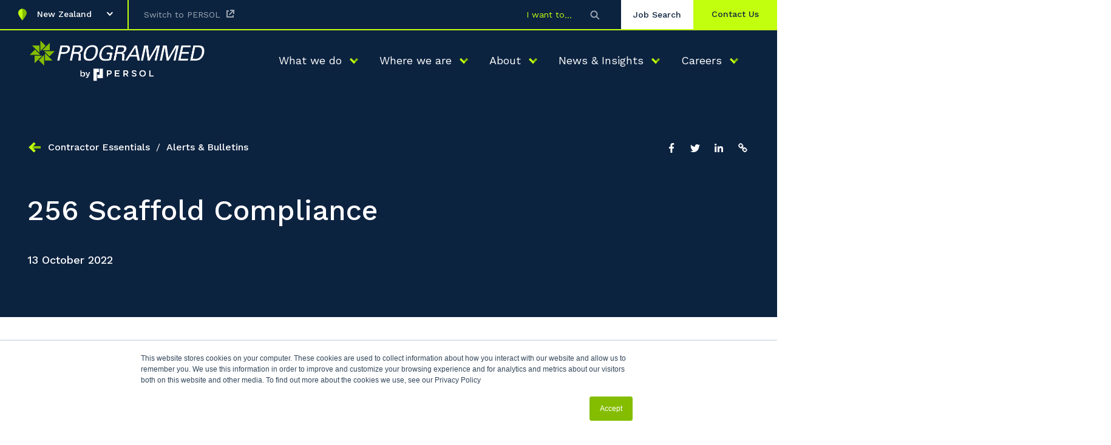

--- FILE ---
content_type: text/html; charset=UTF-8
request_url: https://programmed.co.nz/alert-bulletin/256-scaffold-compliance/
body_size: 20935
content:
<!doctype html>
<html lang="en">
	<head>

		<meta charset="utf-8">
<script type="text/javascript" nonce="f106ebd334">
/* <![CDATA[ */
var gform;gform||(document.addEventListener("gform_main_scripts_loaded",function(){gform.scriptsLoaded=!0}),document.addEventListener("gform/theme/scripts_loaded",function(){gform.themeScriptsLoaded=!0}),window.addEventListener("DOMContentLoaded",function(){gform.domLoaded=!0}),gform={domLoaded:!1,scriptsLoaded:!1,themeScriptsLoaded:!1,isFormEditor:()=>"function"==typeof InitializeEditor,callIfLoaded:function(o){return!(!gform.domLoaded||!gform.scriptsLoaded||!gform.themeScriptsLoaded&&!gform.isFormEditor()||(gform.isFormEditor()&&console.warn("The use of gform.initializeOnLoaded() is deprecated in the form editor context and will be removed in Gravity Forms 3.1."),o(),0))},initializeOnLoaded:function(o){gform.callIfLoaded(o)||(document.addEventListener("gform_main_scripts_loaded",()=>{gform.scriptsLoaded=!0,gform.callIfLoaded(o)}),document.addEventListener("gform/theme/scripts_loaded",()=>{gform.themeScriptsLoaded=!0,gform.callIfLoaded(o)}),window.addEventListener("DOMContentLoaded",()=>{gform.domLoaded=!0,gform.callIfLoaded(o)}))},hooks:{action:{},filter:{}},addAction:function(o,r,e,t){gform.addHook("action",o,r,e,t)},addFilter:function(o,r,e,t){gform.addHook("filter",o,r,e,t)},doAction:function(o){gform.doHook("action",o,arguments)},applyFilters:function(o){return gform.doHook("filter",o,arguments)},removeAction:function(o,r){gform.removeHook("action",o,r)},removeFilter:function(o,r,e){gform.removeHook("filter",o,r,e)},addHook:function(o,r,e,t,n){null==gform.hooks[o][r]&&(gform.hooks[o][r]=[]);var d=gform.hooks[o][r];null==n&&(n=r+"_"+d.length),gform.hooks[o][r].push({tag:n,callable:e,priority:t=null==t?10:t})},doHook:function(r,o,e){var t;if(e=Array.prototype.slice.call(e,1),null!=gform.hooks[r][o]&&((o=gform.hooks[r][o]).sort(function(o,r){return o.priority-r.priority}),o.forEach(function(o){"function"!=typeof(t=o.callable)&&(t=window[t]),"action"==r?t.apply(null,e):e[0]=t.apply(null,e)})),"filter"==r)return e[0]},removeHook:function(o,r,t,n){var e;null!=gform.hooks[o][r]&&(e=(e=gform.hooks[o][r]).filter(function(o,r,e){return!!(null!=n&&n!=o.tag||null!=t&&t!=o.priority)}),gform.hooks[o][r]=e)}});
/* ]]> */
</script>

		<meta http-equiv="X-UA-Compatible" content="IE=edge">

		<title>256 Scaffold Compliance - Programmed NZ | For all the reasons we work.</title>

		<meta name="HandheldFriendly" content="True">
		<meta name="MobileOptimized" content="320">
		<meta name="viewport" content="width=device-width, initial-scale=1"/>

		<link rel="preconnect" href="https://fonts.googleapis.com">
		<link rel="preconnect" href="https://fonts.gstatic.com" crossorigin>
		<link href="https://fonts.googleapis.com/css2?family=Lato&family=Montserrat:wght@700&family=Work+Sans:wght@400;500;700&display=swap" rel="stylesheet">
		<meta name="google-site-verification" content="XYFz_N-WIdWntBcZP058gVq-QrD-RsCbaB9T2-5wtyo" />
		<meta name='robots' content='index, follow, max-image-preview:large, max-snippet:-1, max-video-preview:-1' />

	<!-- This site is optimized with the Yoast SEO plugin v26.7 - https://yoast.com/wordpress/plugins/seo/ -->
	<link rel="canonical" href="https://programmed.co.nz/alert-bulletin/256-scaffold-compliance/" />
	<meta property="og:locale" content="en_US" />
	<meta property="og:type" content="article" />
	<meta property="og:title" content="256 Scaffold Compliance - Programmed NZ | For all the reasons we work." />
	<meta property="og:url" content="https://programmed.co.nz/alert-bulletin/256-scaffold-compliance/" />
	<meta property="og:site_name" content="Programmed NZ | For all the reasons we work." />
	<meta property="article:publisher" content="https://www.facebook.com/programmednewzealand/" />
	<meta property="article:modified_time" content="2026-01-17T06:59:02+00:00" />
	<meta property="og:image" content="https://programmed.co.nz/wp-content/uploads/sites/2/2022/03/post-img-default.png" />
	<meta property="og:image:width" content="1680" />
	<meta property="og:image:height" content="1260" />
	<meta property="og:image:type" content="image/png" />
	<meta name="twitter:card" content="summary_large_image" />
	<meta name="twitter:site" content="@Programmedgroup" />
	<script nonce='f106ebd334' type="application/ld+json" class="yoast-schema-graph">{"@context":"https://schema.org","@graph":[{"@type":"WebPage","@id":"https://programmed.co.nz/alert-bulletin/256-scaffold-compliance/","url":"https://programmed.co.nz/alert-bulletin/256-scaffold-compliance/","name":"256 Scaffold Compliance - Programmed NZ | For all the reasons we work.","isPartOf":{"@id":"https://programmed.co.nz/#website"},"datePublished":"2022-10-12T13:55:35+00:00","dateModified":"2026-01-17T06:59:02+00:00","breadcrumb":{"@id":"https://programmed.co.nz/alert-bulletin/256-scaffold-compliance/#breadcrumb"},"inLanguage":"en-AU","potentialAction":[{"@type":"ReadAction","target":["https://programmed.co.nz/alert-bulletin/256-scaffold-compliance/"]}]},{"@type":"BreadcrumbList","@id":"https://programmed.co.nz/alert-bulletin/256-scaffold-compliance/#breadcrumb","itemListElement":[{"@type":"ListItem","position":1,"name":"Home","item":"https://programmed.co.nz/"},{"@type":"ListItem","position":2,"name":"Alerts & Bulletins","item":"https://programmed.co.nz/alert-bulletin/"},{"@type":"ListItem","position":3,"name":"256 Scaffold Compliance"}]},{"@type":"WebSite","@id":"https://programmed.co.nz/#website","url":"https://programmed.co.nz/","name":"Programmed NZ","description":"Staffing, Facility Management, Operations and Maintenance","publisher":{"@id":"https://programmed.co.nz/#organization"},"potentialAction":[{"@type":"SearchAction","target":{"@type":"EntryPoint","urlTemplate":"https://programmed.co.nz/?s={search_term_string}"},"query-input":{"@type":"PropertyValueSpecification","valueRequired":true,"valueName":"search_term_string"}}],"inLanguage":"en-AU"},{"@type":"Organization","@id":"https://programmed.co.nz/#organization","name":"Programmed NZ","url":"https://programmed.co.nz/","logo":{"@type":"ImageObject","inLanguage":"en-AU","@id":"https://programmed.co.nz/#/schema/logo/image/","url":"https://programmed.co.nz/wp-content/uploads/sites/2/2022/09/cropped-prg-site-icon.png","contentUrl":"https://programmed.co.nz/wp-content/uploads/sites/2/2022/09/cropped-prg-site-icon.png","width":512,"height":512,"caption":"Programmed NZ"},"image":{"@id":"https://programmed.co.nz/#/schema/logo/image/"},"sameAs":["https://www.facebook.com/programmednewzealand/","https://x.com/Programmedgroup","https://www.linkedin.com/company/programmed/?trk=hb_tab_compy_id_94956","https://www.youtube.com/channel/UCTTehKtHMiYLcslo4fcwK3A"]}]}</script>
	<!-- / Yoast SEO plugin. -->


<link rel='dns-prefetch' href='//www.google.com' />
<link rel='dns-prefetch' href='//programmed.co.nz' />
<link rel="alternate" title="oEmbed (JSON)" type="application/json+oembed" href="https://programmed.co.nz/wp-json/oembed/1.0/embed?url=https%3A%2F%2Fprogrammed.co.nz%2Falert-bulletin%2F256-scaffold-compliance%2F" />
<link rel="alternate" title="oEmbed (XML)" type="text/xml+oembed" href="https://programmed.co.nz/wp-json/oembed/1.0/embed?url=https%3A%2F%2Fprogrammed.co.nz%2Falert-bulletin%2F256-scaffold-compliance%2F&#038;format=xml" />
<style id='wp-img-auto-sizes-contain-inline-css' type='text/css'>
img:is([sizes=auto i],[sizes^="auto," i]){contain-intrinsic-size:3000px 1500px}
/*# sourceURL=wp-img-auto-sizes-contain-inline-css */
</style>
<style id='wp-block-library-inline-css' type='text/css'>
:root{--wp-block-synced-color:#7a00df;--wp-block-synced-color--rgb:122,0,223;--wp-bound-block-color:var(--wp-block-synced-color);--wp-editor-canvas-background:#ddd;--wp-admin-theme-color:#007cba;--wp-admin-theme-color--rgb:0,124,186;--wp-admin-theme-color-darker-10:#006ba1;--wp-admin-theme-color-darker-10--rgb:0,107,160.5;--wp-admin-theme-color-darker-20:#005a87;--wp-admin-theme-color-darker-20--rgb:0,90,135;--wp-admin-border-width-focus:2px}@media (min-resolution:192dpi){:root{--wp-admin-border-width-focus:1.5px}}.wp-element-button{cursor:pointer}:root .has-very-light-gray-background-color{background-color:#eee}:root .has-very-dark-gray-background-color{background-color:#313131}:root .has-very-light-gray-color{color:#eee}:root .has-very-dark-gray-color{color:#313131}:root .has-vivid-green-cyan-to-vivid-cyan-blue-gradient-background{background:linear-gradient(135deg,#00d084,#0693e3)}:root .has-purple-crush-gradient-background{background:linear-gradient(135deg,#34e2e4,#4721fb 50%,#ab1dfe)}:root .has-hazy-dawn-gradient-background{background:linear-gradient(135deg,#faaca8,#dad0ec)}:root .has-subdued-olive-gradient-background{background:linear-gradient(135deg,#fafae1,#67a671)}:root .has-atomic-cream-gradient-background{background:linear-gradient(135deg,#fdd79a,#004a59)}:root .has-nightshade-gradient-background{background:linear-gradient(135deg,#330968,#31cdcf)}:root .has-midnight-gradient-background{background:linear-gradient(135deg,#020381,#2874fc)}:root{--wp--preset--font-size--normal:16px;--wp--preset--font-size--huge:42px}.has-regular-font-size{font-size:1em}.has-larger-font-size{font-size:2.625em}.has-normal-font-size{font-size:var(--wp--preset--font-size--normal)}.has-huge-font-size{font-size:var(--wp--preset--font-size--huge)}.has-text-align-center{text-align:center}.has-text-align-left{text-align:left}.has-text-align-right{text-align:right}.has-fit-text{white-space:nowrap!important}#end-resizable-editor-section{display:none}.aligncenter{clear:both}.items-justified-left{justify-content:flex-start}.items-justified-center{justify-content:center}.items-justified-right{justify-content:flex-end}.items-justified-space-between{justify-content:space-between}.screen-reader-text{border:0;clip-path:inset(50%);height:1px;margin:-1px;overflow:hidden;padding:0;position:absolute;width:1px;word-wrap:normal!important}.screen-reader-text:focus{background-color:#ddd;clip-path:none;color:#444;display:block;font-size:1em;height:auto;left:5px;line-height:normal;padding:15px 23px 14px;text-decoration:none;top:5px;width:auto;z-index:100000}html :where(.has-border-color){border-style:solid}html :where([style*=border-top-color]){border-top-style:solid}html :where([style*=border-right-color]){border-right-style:solid}html :where([style*=border-bottom-color]){border-bottom-style:solid}html :where([style*=border-left-color]){border-left-style:solid}html :where([style*=border-width]){border-style:solid}html :where([style*=border-top-width]){border-top-style:solid}html :where([style*=border-right-width]){border-right-style:solid}html :where([style*=border-bottom-width]){border-bottom-style:solid}html :where([style*=border-left-width]){border-left-style:solid}html :where(img[class*=wp-image-]){height:auto;max-width:100%}:where(figure){margin:0 0 1em}html :where(.is-position-sticky){--wp-admin--admin-bar--position-offset:var(--wp-admin--admin-bar--height,0px)}@media screen and (max-width:600px){html :where(.is-position-sticky){--wp-admin--admin-bar--position-offset:0px}}

/*# sourceURL=wp-block-library-inline-css */
</style><style id='global-styles-inline-css' type='text/css'>
:root{--wp--preset--aspect-ratio--square: 1;--wp--preset--aspect-ratio--4-3: 4/3;--wp--preset--aspect-ratio--3-4: 3/4;--wp--preset--aspect-ratio--3-2: 3/2;--wp--preset--aspect-ratio--2-3: 2/3;--wp--preset--aspect-ratio--16-9: 16/9;--wp--preset--aspect-ratio--9-16: 9/16;--wp--preset--color--black: #000000;--wp--preset--color--cyan-bluish-gray: #abb8c3;--wp--preset--color--white: #ffffff;--wp--preset--color--pale-pink: #f78da7;--wp--preset--color--vivid-red: #cf2e2e;--wp--preset--color--luminous-vivid-orange: #ff6900;--wp--preset--color--luminous-vivid-amber: #fcb900;--wp--preset--color--light-green-cyan: #7bdcb5;--wp--preset--color--vivid-green-cyan: #00d084;--wp--preset--color--pale-cyan-blue: #8ed1fc;--wp--preset--color--vivid-cyan-blue: #0693e3;--wp--preset--color--vivid-purple: #9b51e0;--wp--preset--gradient--vivid-cyan-blue-to-vivid-purple: linear-gradient(135deg,rgb(6,147,227) 0%,rgb(155,81,224) 100%);--wp--preset--gradient--light-green-cyan-to-vivid-green-cyan: linear-gradient(135deg,rgb(122,220,180) 0%,rgb(0,208,130) 100%);--wp--preset--gradient--luminous-vivid-amber-to-luminous-vivid-orange: linear-gradient(135deg,rgb(252,185,0) 0%,rgb(255,105,0) 100%);--wp--preset--gradient--luminous-vivid-orange-to-vivid-red: linear-gradient(135deg,rgb(255,105,0) 0%,rgb(207,46,46) 100%);--wp--preset--gradient--very-light-gray-to-cyan-bluish-gray: linear-gradient(135deg,rgb(238,238,238) 0%,rgb(169,184,195) 100%);--wp--preset--gradient--cool-to-warm-spectrum: linear-gradient(135deg,rgb(74,234,220) 0%,rgb(151,120,209) 20%,rgb(207,42,186) 40%,rgb(238,44,130) 60%,rgb(251,105,98) 80%,rgb(254,248,76) 100%);--wp--preset--gradient--blush-light-purple: linear-gradient(135deg,rgb(255,206,236) 0%,rgb(152,150,240) 100%);--wp--preset--gradient--blush-bordeaux: linear-gradient(135deg,rgb(254,205,165) 0%,rgb(254,45,45) 50%,rgb(107,0,62) 100%);--wp--preset--gradient--luminous-dusk: linear-gradient(135deg,rgb(255,203,112) 0%,rgb(199,81,192) 50%,rgb(65,88,208) 100%);--wp--preset--gradient--pale-ocean: linear-gradient(135deg,rgb(255,245,203) 0%,rgb(182,227,212) 50%,rgb(51,167,181) 100%);--wp--preset--gradient--electric-grass: linear-gradient(135deg,rgb(202,248,128) 0%,rgb(113,206,126) 100%);--wp--preset--gradient--midnight: linear-gradient(135deg,rgb(2,3,129) 0%,rgb(40,116,252) 100%);--wp--preset--font-size--small: 13px;--wp--preset--font-size--medium: 20px;--wp--preset--font-size--large: 36px;--wp--preset--font-size--x-large: 42px;--wp--preset--spacing--20: 0.44rem;--wp--preset--spacing--30: 0.67rem;--wp--preset--spacing--40: 1rem;--wp--preset--spacing--50: 1.5rem;--wp--preset--spacing--60: 2.25rem;--wp--preset--spacing--70: 3.38rem;--wp--preset--spacing--80: 5.06rem;--wp--preset--shadow--natural: 6px 6px 9px rgba(0, 0, 0, 0.2);--wp--preset--shadow--deep: 12px 12px 50px rgba(0, 0, 0, 0.4);--wp--preset--shadow--sharp: 6px 6px 0px rgba(0, 0, 0, 0.2);--wp--preset--shadow--outlined: 6px 6px 0px -3px rgb(255, 255, 255), 6px 6px rgb(0, 0, 0);--wp--preset--shadow--crisp: 6px 6px 0px rgb(0, 0, 0);}:where(.is-layout-flex){gap: 0.5em;}:where(.is-layout-grid){gap: 0.5em;}body .is-layout-flex{display: flex;}.is-layout-flex{flex-wrap: wrap;align-items: center;}.is-layout-flex > :is(*, div){margin: 0;}body .is-layout-grid{display: grid;}.is-layout-grid > :is(*, div){margin: 0;}:where(.wp-block-columns.is-layout-flex){gap: 2em;}:where(.wp-block-columns.is-layout-grid){gap: 2em;}:where(.wp-block-post-template.is-layout-flex){gap: 1.25em;}:where(.wp-block-post-template.is-layout-grid){gap: 1.25em;}.has-black-color{color: var(--wp--preset--color--black) !important;}.has-cyan-bluish-gray-color{color: var(--wp--preset--color--cyan-bluish-gray) !important;}.has-white-color{color: var(--wp--preset--color--white) !important;}.has-pale-pink-color{color: var(--wp--preset--color--pale-pink) !important;}.has-vivid-red-color{color: var(--wp--preset--color--vivid-red) !important;}.has-luminous-vivid-orange-color{color: var(--wp--preset--color--luminous-vivid-orange) !important;}.has-luminous-vivid-amber-color{color: var(--wp--preset--color--luminous-vivid-amber) !important;}.has-light-green-cyan-color{color: var(--wp--preset--color--light-green-cyan) !important;}.has-vivid-green-cyan-color{color: var(--wp--preset--color--vivid-green-cyan) !important;}.has-pale-cyan-blue-color{color: var(--wp--preset--color--pale-cyan-blue) !important;}.has-vivid-cyan-blue-color{color: var(--wp--preset--color--vivid-cyan-blue) !important;}.has-vivid-purple-color{color: var(--wp--preset--color--vivid-purple) !important;}.has-black-background-color{background-color: var(--wp--preset--color--black) !important;}.has-cyan-bluish-gray-background-color{background-color: var(--wp--preset--color--cyan-bluish-gray) !important;}.has-white-background-color{background-color: var(--wp--preset--color--white) !important;}.has-pale-pink-background-color{background-color: var(--wp--preset--color--pale-pink) !important;}.has-vivid-red-background-color{background-color: var(--wp--preset--color--vivid-red) !important;}.has-luminous-vivid-orange-background-color{background-color: var(--wp--preset--color--luminous-vivid-orange) !important;}.has-luminous-vivid-amber-background-color{background-color: var(--wp--preset--color--luminous-vivid-amber) !important;}.has-light-green-cyan-background-color{background-color: var(--wp--preset--color--light-green-cyan) !important;}.has-vivid-green-cyan-background-color{background-color: var(--wp--preset--color--vivid-green-cyan) !important;}.has-pale-cyan-blue-background-color{background-color: var(--wp--preset--color--pale-cyan-blue) !important;}.has-vivid-cyan-blue-background-color{background-color: var(--wp--preset--color--vivid-cyan-blue) !important;}.has-vivid-purple-background-color{background-color: var(--wp--preset--color--vivid-purple) !important;}.has-black-border-color{border-color: var(--wp--preset--color--black) !important;}.has-cyan-bluish-gray-border-color{border-color: var(--wp--preset--color--cyan-bluish-gray) !important;}.has-white-border-color{border-color: var(--wp--preset--color--white) !important;}.has-pale-pink-border-color{border-color: var(--wp--preset--color--pale-pink) !important;}.has-vivid-red-border-color{border-color: var(--wp--preset--color--vivid-red) !important;}.has-luminous-vivid-orange-border-color{border-color: var(--wp--preset--color--luminous-vivid-orange) !important;}.has-luminous-vivid-amber-border-color{border-color: var(--wp--preset--color--luminous-vivid-amber) !important;}.has-light-green-cyan-border-color{border-color: var(--wp--preset--color--light-green-cyan) !important;}.has-vivid-green-cyan-border-color{border-color: var(--wp--preset--color--vivid-green-cyan) !important;}.has-pale-cyan-blue-border-color{border-color: var(--wp--preset--color--pale-cyan-blue) !important;}.has-vivid-cyan-blue-border-color{border-color: var(--wp--preset--color--vivid-cyan-blue) !important;}.has-vivid-purple-border-color{border-color: var(--wp--preset--color--vivid-purple) !important;}.has-vivid-cyan-blue-to-vivid-purple-gradient-background{background: var(--wp--preset--gradient--vivid-cyan-blue-to-vivid-purple) !important;}.has-light-green-cyan-to-vivid-green-cyan-gradient-background{background: var(--wp--preset--gradient--light-green-cyan-to-vivid-green-cyan) !important;}.has-luminous-vivid-amber-to-luminous-vivid-orange-gradient-background{background: var(--wp--preset--gradient--luminous-vivid-amber-to-luminous-vivid-orange) !important;}.has-luminous-vivid-orange-to-vivid-red-gradient-background{background: var(--wp--preset--gradient--luminous-vivid-orange-to-vivid-red) !important;}.has-very-light-gray-to-cyan-bluish-gray-gradient-background{background: var(--wp--preset--gradient--very-light-gray-to-cyan-bluish-gray) !important;}.has-cool-to-warm-spectrum-gradient-background{background: var(--wp--preset--gradient--cool-to-warm-spectrum) !important;}.has-blush-light-purple-gradient-background{background: var(--wp--preset--gradient--blush-light-purple) !important;}.has-blush-bordeaux-gradient-background{background: var(--wp--preset--gradient--blush-bordeaux) !important;}.has-luminous-dusk-gradient-background{background: var(--wp--preset--gradient--luminous-dusk) !important;}.has-pale-ocean-gradient-background{background: var(--wp--preset--gradient--pale-ocean) !important;}.has-electric-grass-gradient-background{background: var(--wp--preset--gradient--electric-grass) !important;}.has-midnight-gradient-background{background: var(--wp--preset--gradient--midnight) !important;}.has-small-font-size{font-size: var(--wp--preset--font-size--small) !important;}.has-medium-font-size{font-size: var(--wp--preset--font-size--medium) !important;}.has-large-font-size{font-size: var(--wp--preset--font-size--large) !important;}.has-x-large-font-size{font-size: var(--wp--preset--font-size--x-large) !important;}
/*# sourceURL=global-styles-inline-css */
</style>

<style id='classic-theme-styles-inline-css' type='text/css'>
/*! This file is auto-generated */
.wp-block-button__link{color:#fff;background-color:#32373c;border-radius:9999px;box-shadow:none;text-decoration:none;padding:calc(.667em + 2px) calc(1.333em + 2px);font-size:1.125em}.wp-block-file__button{background:#32373c;color:#fff;text-decoration:none}
/*# sourceURL=/wp-includes/css/classic-themes.min.css */
</style>
<link rel='stylesheet' id='base-css-css' href='https://programmed.co.nz/wp-content/themes/Programmed/dist/css/main.css?v=20260117140003' type='text/css' media='all' />
<link rel='stylesheet' id='custom-css-css' href='https://programmed.co.nz/wp-content/themes/Programmed/dist/css/custom.css?v=1762501681' type='text/css' media='all' />
<script nonce='f106ebd334' type="text/javascript" src="https://programmed.co.nz/wp-includes/js/jquery/jquery.min.js?ver=1768507227" id="jquery-core-js"></script>
<script nonce='f106ebd334' type="text/javascript" src="https://programmed.co.nz/wp-includes/js/jquery/jquery-migrate.min.js?ver=1768507227" id="jquery-migrate-js"></script>
<link rel="https://api.w.org/" href="https://programmed.co.nz/wp-json/" /><link rel="alternate" title="JSON" type="application/json" href="https://programmed.co.nz/wp-json/wp/v2/alert-bulletin/4781" /><link rel="EditURI" type="application/rsd+xml" title="RSD" href="https://programmed.co.nz/xmlrpc.php?rsd" />
<link rel="icon" href="https://programmed.co.nz/wp-content/uploads/sites/2/2022/09/cropped-prg-site-icon-32x32.png" sizes="32x32" />
<link rel="icon" href="https://programmed.co.nz/wp-content/uploads/sites/2/2022/09/cropped-prg-site-icon-192x192.png" sizes="192x192" />
<link rel="apple-touch-icon" href="https://programmed.co.nz/wp-content/uploads/sites/2/2022/09/cropped-prg-site-icon-180x180.png" />
<meta name="msapplication-TileImage" content="https://programmed.co.nz/wp-content/uploads/sites/2/2022/09/cropped-prg-site-icon-270x270.png" />



                    <!-- Start of Chatcode -->
            <script nonce='f106ebd334' type="text/javascript" src="https://chat-application.com/embed/index.php?tracker_id=76026216"></script>
            <!-- End of Chatcode -->
        

                
            <!-- Google Tag Manager -->
            <script nonce='f106ebd334'>(function(w,d,s,l,i){w[l]=w[l]||[];w[l].push({'gtm.start':
            new Date().getTime(),event:'gtm.js'});var f=d.getElementsByTagName(s)[0],
            j=d.createElement(s),dl=l!='dataLayer'?'&l='+l:'';j.async=true;j.src=
            'https://www.googletagmanager.com/gtm.js?id='+i+dl;f.parentNode.insertBefore(j,f);
            })(window,document,'script','dataLayer','GTM-P7PVKQX');</script>
            <!-- End Google Tag Manager -->

        	<!-- Google Tag Manager -->
<script nonce='f106ebd334'>(function(w,d,s,l,i){w[l]=w[l]||[];w[l].push({'gtm.start':
new Date().getTime(),event:'gtm.js'});var f=d.getElementsByTagName(s)[0],
j=d.createElement(s),dl=l!='dataLayer'?'&l='+l:'';j.async=true;j.src=
'https://www.googletagmanager.com/gtm.js?id='+i+dl;f.parentNode.insertBefore(j,f);
})(window,document,'script','dataLayer','GTM-P7PVKQX');</script>
<!-- End Google Tag Manager -->

	<link rel='stylesheet' id='gform_basic-css' href='https://programmed.co.nz/wp-content/plugins/gravityforms/assets/css/dist/basic.min.css' type='text/css' media='all' />
<link rel='stylesheet' id='gform_theme_components-css' href='https://programmed.co.nz/wp-content/plugins/gravityforms/assets/css/dist/theme-components.min.css' type='text/css' media='all' />
<link rel='stylesheet' id='gform_theme-css' href='https://programmed.co.nz/wp-content/plugins/gravityforms/assets/css/dist/theme.min.css' type='text/css' media='all' />
</head>
	<body itemscope itemtype="http://schema.org/WebPage"  class="wp-singular alert-bulletin-template-default single single-alert-bulletin postid-4781 wp-theme-Programmed page-256-scaffold-compliance popup-modal" data-site="NZ">
		<!-- Google Tag Manager (noscript) -->
<noscript><iframe src=https://www.googletagmanager.com/ns.html?id=GTM-P7PVKQX
height="0" width="0" style="display:none;visibility:hidden"></iframe></noscript>
<!-- End Google Tag Manager (noscript) -->
                            <!-- Google Tag Manager (noscript) -->
            <noscript><iframe src="https://www.googletagmanager.com/ns.html?id=GTM-P7PVKQX"
            height="0" width="0" style="display:none;visibility:hidden"></iframe></noscript>
            <!-- End Google Tag Manager (noscript) -->
        
                    <a href="/contact" class="nn-sticky-btn-contact c-button c-button--primary">Contact us</a>
        
		<div id="main">

			<div class="c-canvas">
			<div class="c-header__placeholder"></div>
			<div class="c-header">

				
				<div class="c-header-top">

					<div class="c-header-top__left">
						<div class="c-header-location u-visible-desktop">
							<a href="" class="c-header-location__trigger">
								<span class="c-header-location__current">
									<span class="c-header-location__current-country js-location-country">
										New Zealand									</span>
								</span>
							</a>
							<div class="c-header-location__details">
								<div class="c-header-location__details-title">
									Programmed New Zealand								</div>
								<div class="c-header-location__details-link">
									<a href="https://programmed.com.au/"><span>Go to Programmed Australia</span> <i class="icon-angle-right"></i></a>
								</div>
							</div>
						</div>

						<div class="c-header-top__name  u-visible-desktop">
							<a href="https://www.persolnewzealand.com/" target="_blank">Switch to PERSOL</a>
						</div>
					</div>

					<div class="c-header-top__right">
						<div class="c-header-top__want">
							<a href="#" class="js-want-trigger">I want to</a>
							<div class="c-overlay c-overlay--want" id="js-overlay-want">
								<div class="c-overlay__container">
									<div class="c-overlay__header">
										<div class="c-overlay__header-title">
											I want to...
										</div>
										<a href="#" class="c-overlay__close"></a>
									</div>
									<div class="c-overlay__content" id="js-want-menu">

									</div>
								</div>
							</div>
						</div>
						<div class="c-header-top__search">
							<a href="#" class="c-search__trigger">
								<svg xmlns="http://www.w3.org/2000/svg" width="16" height="16" viewBox="0 0 16 16">
								<g id="Group_208" data-name="Group 208" transform="translate(-1741.614 -669.618)">
									<rect id="Rectangle_2866" data-name="Rectangle 2866" width="16" height="16" transform="translate(1741.614 669.618)" fill="none"/>
									<path id="Path_60207" data-name="Path 60207" d="M1757.133,683.723l-4.212-4.212a5.962,5.962,0,1,0-1.414,1.414l4.212,4.212Zm-11.856-4.857a3.951,3.951,0,1,1,5.588,0l0,0A4.042,4.042,0,0,1,1745.277,678.866Z" fill="#fff" opacity="0.6"/>
								</g>
								</svg>
							</a>

							<div class="c-overlay c-overlay--search" id="js-overlay-search">
								<div class="c-overlay__container">
									<div class="c-overlay__header">
										<div class="c-overlay__header-title">
											Search
										</div>
										<a href="#" class="c-overlay__close"></a>
									</div>
									<div class="c-overlay__content">
										<div class="c-search">
											<form action="/">
												<div class="c-search__row">
													<div class="c-search__input">
														<input type="text" name="s" id="js-search" placeholder="Enter keyword...">
														<div class="c-search__input-spinner">
															<i class="icon-circle-notch animate-spin"></i>
														</div>
														<div class="c-search__list" id="js-search-list">

														</div>
													</div>
													<button class="c-button c-button--primary">Search</button>
												</div>
											</form>
										</div>

                                        <div class="c-search__cta">
                                            <div class="c-search__cta-text">
                                                Looking for work?                                            </div>
                                            <a href="https://www.jobs.programmed.com.au/advancedsearch.aspx?search=1&countryid=2" target="_blank" class="c-button c-button--primary-outline">Search Jobs</a>
                                        </div>

									</div>
								</div>
							</div>

						</div>
						<div class="c-header-top__links">
							<ul id="menu-header-links" class="menu"><li id="menu-item-236" class="menu-jobs menu-item menu-item-type-custom menu-item-object-custom menu-item-236"><a target="_blank" href="https://www.jobs.programmed.com.au/advancedsearch.aspx?search=1&#038;countryid=2">Job Search</a></li>
<li id="menu-item-3883" class="u-visible-mobile js-menu-login menu-item menu-item-type-custom menu-item-object-custom menu-item-3883"><a href="#">Login</a></li>
<li id="menu-item-237" class="u-visible-mobile menu-item menu-item-type-custom menu-item-object-custom menu-item-237"><a target="_blank" href="https://www.persolnewzealand.com">Switch to PERSOL</a></li>
<li id="menu-item-4549" class="u-visible-mobile icon-arrow menu-item menu-item-type-custom menu-item-object-custom menu-item-4549"><a target="_blank" href="https://programmed.com.au">Go to Programmed Australia</a></li>
</ul>						</div>
						<div class="c-login-panel"><a href="/contact" class="c-login-panel__trigger">Contact Us</a></div>
					</div>

				</div>

				<div class="c-header__container">

					<div class="o-wrapper">

						<div class="c-header__wrapper">

							<a href="#" class="c-menu-toggle js-menu-toggle">
								<span></span><span></span><span></span>
							</a>

							<a href="/" class="c-header__logo" title="Programmed NZ | For all the reasons we work.">
								<img src="https://programmed.co.nz/wp-content/themes/Programmed/dist/images/logo.svg" alt="Programmed NZ | For all the reasons we work.">
							</a>

							<div class="c-nav-desktop">

								<ul id="menu-main-nav" class="menu"><li id="menu-item-213" class="menu-item menu-item-type-post_type menu-item-object-page menu-item-has-children menu-item-213 services"><a href="https://programmed.co.nz/programmed-services/" class="c-menu__link"><span>What we do</span></a>
<a href='#' class='submenu__toggle'><i class='icon-angle-right'></i></a><div class="submenu__wrapper"><ul  class="submenu__main">
	<li id="menu-item-73" class="c-menu__intro menu-item menu-item-type-custom menu-item-object-custom menu-item-73 intro"><div class="c-menu-content"><div class="c-menu-content__title"> What we do </div><div class="c-menu-content__text"> We help organisations get the job done right by providing operations, maintenance, staffing and training services. Take a look at how we've helped some of our customers. </div><a href="/success-stories/" class="c-button c-button--primary"> Our success stories </a></div></li>
	<li id="menu-item-74" class="c-menu__content c-menu__tab menu-item menu-item-type-custom menu-item-object-custom menu-item-has-children menu-item-74 content"><a href="#" class="c-menu__link"><span>Content</span></a>
	<a href='#' class='submenu__toggle'><i class='icon-angle-right'></i></a><div class="submenu__wrapper"><ul  class="submenu__main">
		<li id="menu-item-3815" class="c-menu__title c-menu__services menu-item menu-item-type-custom menu-item-object-custom menu-item-has-children menu-item-3815 services"><a href="#" class="c-menu__link"><span>Services</span></a>
		<a href='#' class='submenu__toggle'><i class='icon-angle-right'></i></a><div class="submenu__wrapper"><ul  class="submenu__main">
			<li id="menu-item-4384" class="menu-item menu-item-type-post_type menu-item-object-service menu-item-has-children menu-item-4384 facility-management"><a href="https://programmed.co.nz/service/facility-management/" class="c-menu__link"><span>Facility Management</span></a>
			<a href='#' class='submenu__toggle'><i class='icon-angle-right'></i></a><div class="submenu__wrapper"><ul  class="submenu__main">
				<li id="menu-item-4385" class="menu-item menu-item-type-post_type menu-item-object-service menu-item-4385 asset-management"><a href="https://programmed.co.nz/service/facility-management/asset-management/" class="c-menu__link"><span>Asset Management</span></a></li>
				<li id="menu-item-6758" class="menu-item menu-item-type-post_type menu-item-object-service menu-item-6758 digital-asset-capture"><a href="https://programmed.co.nz/service/facility-management/digital-asset-capture/" class="c-menu__link"><span>Digital Asset Capture</span></a></li>
				<li id="menu-item-6863" class="menu-item menu-item-type-post_type menu-item-object-service menu-item-6863 drone-technology"><a href="https://programmed.co.nz/service/facility-management/innovation/drone-technology/" class="c-menu__link"><span>Drone Technology</span></a></li>
				<li id="menu-item-4386" class="menu-item menu-item-type-post_type menu-item-object-service menu-item-4386 community-growth"><a href="https://programmed.co.nz/service/facility-management/community-growth/" class="c-menu__link"><span>Community Growth</span></a></li>
				<li id="menu-item-4387" class="menu-item menu-item-type-post_type menu-item-object-service menu-item-4387 innovation"><a href="https://programmed.co.nz/service/facility-management/innovation/" class="c-menu__link"><span>Innovation</span></a></li>
				<li id="menu-item-4388" class="menu-item menu-item-type-post_type menu-item-object-service menu-item-4388 integrated-services"><a href="https://programmed.co.nz/service/facility-management/integrated-services/" class="c-menu__link"><span>Integrated Services</span></a></li>
				<li id="menu-item-4389" class="menu-item menu-item-type-post_type menu-item-object-service menu-item-4389 maintenance"><a href="https://programmed.co.nz/service/facility-management/maintenance/" class="c-menu__link"><span>Maintenance</span></a></li>
				<li id="menu-item-4390" class="menu-item menu-item-type-post_type menu-item-object-service menu-item-4390 operations"><a href="https://programmed.co.nz/service/facility-management/operations/" class="c-menu__link"><span>Operations</span></a></li>
				<li id="menu-item-4391" class="menu-item menu-item-type-post_type menu-item-object-service menu-item-4391 project-management"><a href="https://programmed.co.nz/service/facility-management/project-management/" class="c-menu__link"><span>Project Management</span></a></li>
				<li id="menu-item-4392" class="menu-item menu-item-type-post_type menu-item-object-service menu-item-4392 support-services"><a href="https://programmed.co.nz/service/facility-management/support-services/" class="c-menu__link"><span>Support Services</span></a></li>
			</ul></div>
</li>
			<li id="menu-item-78" class="menu-item menu-item-type-post_type menu-item-object-service menu-item-78 professional-recruitment"><a href="https://programmed.co.nz/service/professional-recruitment/" class="c-menu__link"><span>Professional Recruitment</span></a></li>
			<li id="menu-item-181" class="menu-item menu-item-type-post_type menu-item-object-service menu-item-has-children menu-item-181 property-building-maintenance"><a href="https://programmed.co.nz/service/property-services/" class="c-menu__link"><span>Property &amp; Building Maintenance</span></a>
			<a href='#' class='submenu__toggle'><i class='icon-angle-right'></i></a><div class="submenu__wrapper"><ul  class="submenu__main">
				<li id="menu-item-6864" class="menu-item menu-item-type-post_type menu-item-object-service menu-item-6864 drone-technology"><a href="https://programmed.co.nz/service/facility-management/innovation/drone-technology/" class="c-menu__link"><span>Drone Technology</span></a></li>
				<li id="menu-item-184" class="menu-item menu-item-type-post_type menu-item-object-service menu-item-184 open-space-and-grounds-maintenance"><a href="https://programmed.co.nz/service/property-services/grounds/" class="c-menu__link"><span>Open Space and Grounds Maintenance</span></a></li>
				<li id="menu-item-186" class="menu-item menu-item-type-post_type menu-item-object-service menu-item-186 commercial-painting"><a href="https://programmed.co.nz/service/property-services/commercial-painting/" class="c-menu__link"><span>Commercial Painting</span></a></li>
				<li id="menu-item-185" class="menu-item menu-item-type-post_type menu-item-object-service menu-item-185 signage-solutions"><a href="https://programmed.co.nz/service/property-services/signage-solutions/" class="c-menu__link"><span>Signage Solutions</span></a></li>
			</ul></div>
</li>
			<li id="menu-item-77" class="menu-item menu-item-type-post_type menu-item-object-service menu-item-77 offshore-staffing-services"><a href="https://programmed.co.nz/service/atlas-professionals/" class="c-menu__link"><span>Offshore Staffing Services</span></a></li>
			<li id="menu-item-79" class="menu-item menu-item-type-post_type menu-item-object-service menu-item-has-children menu-item-79 staffing-services"><a href="https://programmed.co.nz/service/staffing-services/" class="c-menu__link"><span>Staffing Services</span></a>
			<a href='#' class='submenu__toggle'><i class='icon-angle-right'></i></a><div class="submenu__wrapper"><ul  class="submenu__main">
				<li id="menu-item-80" class="menu-item menu-item-type-post_type menu-item-object-service menu-item-80 managed-skilled-workforce"><a href="https://programmed.co.nz/service/staffing-services/managed-skilled-workforce/" class="c-menu__link"><span>Managed Skilled Workforce</span></a></li>
				<li id="menu-item-81" class="menu-item menu-item-type-post_type menu-item-object-service menu-item-81 permanent-recruitment"><a href="https://programmed.co.nz/service/staffing-services/permanent-recruitment/" class="c-menu__link"><span>Permanent Recruitment</span></a></li>
			</ul></div>
</li>
			<li id="menu-item-6757" class="menu-item menu-item-type-post_type menu-item-object-service menu-item-has-children menu-item-6757 innovation"><a href="https://programmed.co.nz/service/facility-management/innovation/" class="c-menu__link"><span>Innovation</span></a>
			<a href='#' class='submenu__toggle'><i class='icon-angle-right'></i></a><div class="submenu__wrapper"><ul  class="submenu__main">
				<li id="menu-item-6862" class="menu-item menu-item-type-post_type menu-item-object-service menu-item-6862 drone-technology"><a href="https://programmed.co.nz/service/facility-management/innovation/drone-technology/" class="c-menu__link"><span>Drone Technology</span></a></li>
			</ul></div>
</li>
		</ul></div>
</li>
		<li id="menu-item-3816" class="c-menu__title c-menu__industries menu-item menu-item-type-custom menu-item-object-custom menu-item-has-children menu-item-3816 industries"><a href="#" class="c-menu__link"><span>Industries</span></a>
		<a href='#' class='submenu__toggle'><i class='icon-angle-right'></i></a><div class="submenu__wrapper"><ul  class="submenu__main">
			<li id="menu-item-295" class="menu-item menu-item-type-post_type menu-item-object-industry menu-item-295 business-services"><a href="https://programmed.co.nz/industry/business-services/" class="c-menu__link"><span>Business Services</span></a></li>
			<li id="menu-item-5168" class="menu-item menu-item-type-post_type menu-item-object-industry menu-item-5168 strata-body-corporates"><a href="https://programmed.co.nz/industry/strata-body-corporates/" class="c-menu__link"><span>Strata &amp; Body Corporates</span></a></li>
			<li id="menu-item-296" class="menu-item menu-item-type-post_type menu-item-object-industry menu-item-296 education"><a href="https://programmed.co.nz/industry/education/" class="c-menu__link"><span>Education</span></a></li>
			<li id="menu-item-305" class="menu-item menu-item-type-post_type menu-item-object-industry menu-item-305 government-infrastructure"><a href="https://programmed.co.nz/industry/government-infrastructure/" class="c-menu__link"><span>Government &#038; Infrastructure</span></a></li>
			<li id="menu-item-297" class="menu-item menu-item-type-post_type menu-item-object-industry menu-item-297 retail-commercial"><a href="https://programmed.co.nz/industry/retail-commercial/" class="c-menu__link"><span>Retail &#038; Commercial</span></a></li>
			<li id="menu-item-298" class="menu-item menu-item-type-post_type menu-item-object-industry menu-item-298 manufacturing-fmcg"><a href="https://programmed.co.nz/industry/manufacturing-fmcg/" class="c-menu__link"><span>Manufacturing &amp; FMCG</span></a></li>
			<li id="menu-item-299" class="menu-item menu-item-type-post_type menu-item-object-industry menu-item-299 transport-logistics"><a href="https://programmed.co.nz/industry/transport-logistics/" class="c-menu__link"><span>Transport &amp; Logistics</span></a></li>
			<li id="menu-item-300" class="menu-item menu-item-type-post_type menu-item-object-industry menu-item-300 tourism-sport"><a href="https://programmed.co.nz/industry/tourism-sport/" class="c-menu__link"><span>Tourism &#038; Sport</span></a></li>
			<li id="menu-item-301" class="menu-item menu-item-type-post_type menu-item-object-industry menu-item-301 utilities"><a href="https://programmed.co.nz/industry/utilities/" class="c-menu__link"><span>Utilities</span></a></li>
		</ul></div>
</li>
	</ul></div>
</li>
</ul></div>
</li>
<li id="menu-item-519" class="menu-item menu-item-type-post_type menu-item-object-page menu-item-has-children menu-item-519 new-zealand"><a href="https://programmed.co.nz/new-zealand/" class="c-menu__link"><span>Where we are</span></a>
<a href='#' class='submenu__toggle'><i class='icon-angle-right'></i></a><div class="submenu__wrapper"><ul  class="submenu__main">
	<li id="menu-item-247" class="c-menu__intro menu-item menu-item-type-custom menu-item-object-custom menu-item-247 intro"><div class="c-menu-content"><div class="c-menu-content__title"> Where we are </div><div class="c-menu-content__text"> We’re local to you. See our work in your region. </div></div></li>
	<li id="menu-item-248" class="c-menu__content menu-item menu-item-type-custom menu-item-object-custom menu-item-has-children menu-item-248 content"><a href="#" class="c-menu__link"><span>Content</span></a>
	<a href='#' class='submenu__toggle'><i class='icon-angle-right'></i></a><div class="submenu__wrapper"><ul  class="submenu__main">
		<li id="menu-item-249" class="c-menu__title c-menu__locations menu-item menu-item-type-custom menu-item-object-custom menu-item-has-children menu-item-249 our-locations"><a href="#" class="c-menu__link"><span>Our Locations</span></a>
		<a href='#' class='submenu__toggle'><i class='icon-angle-right'></i></a><div class="submenu__wrapper"><ul  class="submenu__main">
			<li id="menu-item-3814" class="menu-item menu-item-type-custom menu-item-object-custom menu-item-has-children menu-item-3814 new-zealand"><a href="#" class="c-menu__link"><span>New Zealand</span></a>
			<a href='#' class='submenu__toggle'><i class='icon-angle-right'></i></a><div class="submenu__wrapper"><ul  class="submenu__main">
				<li id="menu-item-461" class="menu-item menu-item-type-post_type menu-item-object-page menu-item-461 auckland-northland"><a href="https://programmed.co.nz/new-zealand/auckland-northland/" class="c-menu__link"><span>Auckland &amp; Northland</span></a></li>
				<li id="menu-item-512" class="menu-item menu-item-type-post_type menu-item-object-page menu-item-512 waikato-bop-gisborne"><a href="https://programmed.co.nz/new-zealand/waikato-bop-gisborne/" class="c-menu__link"><span>Waikato, BOP &amp; Gisborne</span></a></li>
				<li id="menu-item-255" class="menu-item menu-item-type-post_type menu-item-object-page menu-item-255 taranaki"><a href="https://programmed.co.nz/new-zealand/taranaki/" class="c-menu__link"><span>Taranaki</span></a></li>
				<li id="menu-item-6933" class="menu-item menu-item-type-post_type menu-item-object-page menu-item-6933 manawatu"><a href="https://programmed.co.nz/new-zealand/manawatu/" class="c-menu__link"><span>Manawatū</span></a></li>
				<li id="menu-item-256" class="menu-item menu-item-type-post_type menu-item-object-page menu-item-256 hawkes-bay"><a href="https://programmed.co.nz/new-zealand/hawkes-bay/" class="c-menu__link"><span>Hawke’s Bay</span></a></li>
				<li id="menu-item-254" class="menu-item menu-item-type-post_type menu-item-object-page menu-item-254 wellington"><a href="https://programmed.co.nz/new-zealand/wellington/" class="c-menu__link"><span>Wellington</span></a></li>
				<li id="menu-item-253" class="menu-item menu-item-type-post_type menu-item-object-page menu-item-253 nelson-tasman"><a href="https://programmed.co.nz/new-zealand/nelson-tasman/" class="c-menu__link"><span>Nelson &amp; Tasman</span></a></li>
				<li id="menu-item-252" class="menu-item menu-item-type-post_type menu-item-object-page menu-item-252 canterbury"><a href="https://programmed.co.nz/new-zealand/canterbury/" class="c-menu__link"><span>Canterbury</span></a></li>
				<li id="menu-item-251" class="menu-item menu-item-type-post_type menu-item-object-page menu-item-251 otago-southland"><a href="https://programmed.co.nz/new-zealand/otago-southland/" class="c-menu__link"><span>Otago &amp; Southland</span></a></li>
			</ul></div>
</li>
			<li id="menu-item-3813" class="menu-item menu-item-type-custom menu-item-object-custom menu-item-has-children menu-item-3813 australia"><a href="#" class="c-menu__link"><span>Australia</span></a>
			<a href='#' class='submenu__toggle'><i class='icon-angle-right'></i></a><div class="submenu__wrapper"><ul  class="submenu__main">
				<li id="menu-item-546" class="menu-item menu-item-type-post_type menu-item-object-page menu-item-546 act"><a href="https://programmed.co.nz/australia/act/" class="c-menu__link"><span>Australian Capital Territory</span></a></li>
				<li id="menu-item-547" class="menu-item menu-item-type-post_type menu-item-object-page menu-item-547 new-south-wales"><a href="https://programmed.co.nz/australia/new-south-wales/" class="c-menu__link"><span>New South Wales</span></a></li>
				<li id="menu-item-548" class="menu-item menu-item-type-post_type menu-item-object-page menu-item-548 northern-territory"><a href="https://programmed.co.nz/australia/northern-territory/" class="c-menu__link"><span>Northern Territory</span></a></li>
				<li id="menu-item-549" class="menu-item menu-item-type-post_type menu-item-object-page menu-item-549 queensland"><a href="https://programmed.co.nz/australia/queensland/" class="c-menu__link"><span>Queensland</span></a></li>
				<li id="menu-item-550" class="menu-item menu-item-type-post_type menu-item-object-page menu-item-550 south-australia"><a href="https://programmed.co.nz/australia/south-australia/" class="c-menu__link"><span>South Australia</span></a></li>
				<li id="menu-item-551" class="menu-item menu-item-type-post_type menu-item-object-page menu-item-551 tasmania"><a href="https://programmed.co.nz/australia/tasmania/" class="c-menu__link"><span>Tasmania</span></a></li>
				<li id="menu-item-552" class="menu-item menu-item-type-post_type menu-item-object-page menu-item-552 victoria"><a href="https://programmed.co.nz/australia/victoria/" class="c-menu__link"><span>Victoria</span></a></li>
				<li id="menu-item-553" class="menu-item menu-item-type-post_type menu-item-object-page menu-item-553 western-australia"><a href="https://programmed.co.nz/australia/western-australia/" class="c-menu__link"><span>Western Australia</span></a></li>
			</ul></div>
</li>
			<li id="menu-item-7170" class="menu-item menu-item-type-custom menu-item-object-custom menu-item-7170 property-services-locations"><a href="https://programmed.co.nz/programmed-property-services-nz/" class="c-menu__link"><span>Property Services &#8211; Locations</span></a></li>
		</ul></div>
</li>
	</ul></div>
</li>
</ul></div>
</li>
<li id="menu-item-742" class="menu-item menu-item-type-post_type menu-item-object-page menu-item-has-children menu-item-742 our-company"><a href="https://programmed.co.nz/about/our-company/" class="c-menu__link"><span>About</span></a>
<a href='#' class='submenu__toggle'><i class='icon-angle-right'></i></a><div class="submenu__wrapper"><ul  class="submenu__main">
	<li id="menu-item-229" class="c-menu__intro menu-item menu-item-type-custom menu-item-object-custom menu-item-229 intro"><div class="c-menu-content"><div class="c-menu-content__title"> About </div><div class="c-menu-content__text"> We provide essential operations, staffing and maintenance services helping over 10,000 customers a day save time, reduce costs and grow. </div></div></li>
	<li id="menu-item-230" class="c-menu__content menu-item menu-item-type-custom menu-item-object-custom menu-item-has-children menu-item-230 content"><a href="#" class="c-menu__link"><span>Content</span></a>
	<a href='#' class='submenu__toggle'><i class='icon-angle-right'></i></a><div class="submenu__wrapper"><ul  class="submenu__main">
		<li id="menu-item-747" class="c-menu__title menu-item menu-item-type-post_type menu-item-object-page menu-item-has-children menu-item-747 our-company"><a href="https://programmed.co.nz/about/our-company/" class="c-menu__link"><span>Programmed New Zealand</span></a>
		<a href='#' class='submenu__toggle'><i class='icon-angle-right'></i></a><div class="submenu__wrapper"><ul  class="submenu__main">
			<li id="menu-item-746" class="menu-item menu-item-type-post_type menu-item-object-page menu-item-746 our-company"><a href="https://programmed.co.nz/about/our-company/" class="c-menu__link"><span>Our Company</span></a></li>
			<li id="menu-item-743" class="menu-item menu-item-type-post_type menu-item-object-page menu-item-743 our-people"><a href="https://programmed.co.nz/about/our-people/" class="c-menu__link"><span>Our People</span></a></li>
			<li id="menu-item-744" class="menu-item menu-item-type-post_type menu-item-object-page menu-item-744 our-values"><a href="https://programmed.co.nz/about/our-values/" class="c-menu__link"><span>Our Values</span></a></li>
			<li id="menu-item-745" class="menu-item menu-item-type-post_type menu-item-object-page menu-item-745 community"><a href="https://programmed.co.nz/about/community/" class="c-menu__link"><span>Community</span></a></li>
		</ul></div>
</li>
	</ul></div>
</li>
</ul></div>
</li>
<li id="menu-item-234" class="menu-item menu-item-type-post_type menu-item-object-page current_page_parent menu-item-has-children menu-item-234 news-insights"><a href="https://programmed.co.nz/news-insights/" class="c-menu__link"><span>News &#038; Insights</span></a>
<a href='#' class='submenu__toggle'><i class='icon-angle-right'></i></a><div class="submenu__wrapper"><ul  class="submenu__main">
	<li id="menu-item-697" class="c-menu__intro menu-item menu-item-type-custom menu-item-object-custom menu-item-697 intro"><div class="c-menu-content"><div class="c-menu-content__title"> News &amp; Insights </div><div class="c-menu-content__text"> Read the latest news &amp; insights from Programmed </div><a href="/contact#tab-media-enquiry" class="c-button c-button--primary"> Media enquiries </a></div></li>
	<li id="menu-item-698" class="c-menu__content menu-item menu-item-type-custom menu-item-object-custom menu-item-has-children menu-item-698 content"><a href="#" class="c-menu__link"><span>Content</span></a>
	<a href='#' class='submenu__toggle'><i class='icon-angle-right'></i></a><div class="submenu__wrapper"><ul  class="submenu__main">
		<li id="menu-item-699" class="c-menu__title menu-item menu-item-type-post_type menu-item-object-page current_page_parent menu-item-has-children menu-item-699 news-insights"><a href="https://programmed.co.nz/news-insights/" class="c-menu__link"><span>What&#8217;s happening at Programmed?</span></a>
		<a href='#' class='submenu__toggle'><i class='icon-angle-right'></i></a><div class="submenu__wrapper"><ul  class="submenu__main">
			<li id="menu-item-3804" class="menu-item menu-item-type-taxonomy menu-item-object-categories menu-item-3804 "><a href="https://programmed.co.nz/category/news/" class="c-menu__link"><span>News</span></a></li>
			<li id="menu-item-3803" class="menu-item menu-item-type-taxonomy menu-item-object-categories menu-item-3803 prg-grl-po001-v20-whistleblower-policy-issued-24-july-2020"><a href="https://programmed.co.nz/category/insights/" class="c-menu__link"><span>Insights</span></a></li>
			<li id="menu-item-3802" class="menu-item menu-item-type-taxonomy menu-item-object-categories menu-item-3802 "><a href="https://programmed.co.nz/category/resources/" class="c-menu__link"><span>Resources</span></a></li>
		</ul></div>
</li>
	</ul></div>
</li>
</ul></div>
</li>
<li id="menu-item-394" class="menu-item menu-item-type-post_type menu-item-object-page menu-item-has-children menu-item-394 careers"><a href="https://programmed.co.nz/careers/" class="c-menu__link"><span>Careers</span></a>
<a href='#' class='submenu__toggle'><i class='icon-angle-right'></i></a><div class="submenu__wrapper"><ul  class="submenu__main">
	<li id="menu-item-399" class="c-menu__intro menu-item menu-item-type-custom menu-item-object-custom menu-item-399 intro"><div class="c-menu-content"><div class="c-menu-content__title"> Careers </div><div class="c-menu-content__text"> Explore job opportunities from painters to project managers and fitters to financial analysts. </div><a href="https://www.jobs.programmed.com.au/advancedsearch.aspx?search=1&amp;countryid=2" class="c-button c-button--primary"> Search jobs </a></div></li>
	<li id="menu-item-400" class="c-menu__content menu-item menu-item-type-custom menu-item-object-custom menu-item-has-children menu-item-400 content"><a href="#" class="c-menu__link"><span>Content</span></a>
	<a href='#' class='submenu__toggle'><i class='icon-angle-right'></i></a><div class="submenu__wrapper"><ul  class="submenu__main">
		<li id="menu-item-398" class="c-menu__title c-menu__1-3 menu-item menu-item-type-post_type menu-item-object-page menu-item-has-children menu-item-398 careers"><a href="https://programmed.co.nz/careers/" class="c-menu__link"><span>Looking for work?</span></a>
		<a href='#' class='submenu__toggle'><i class='icon-angle-right'></i></a><div class="submenu__wrapper"><ul  class="submenu__main">
			<li id="menu-item-396" class="menu-item menu-item-type-post_type menu-item-object-page menu-item-396 skilled-workforce"><a href="https://programmed.co.nz/careers/skilled-workforce/" class="c-menu__link"><span>Skilled Workforce</span></a></li>
			<li id="menu-item-395" class="menu-item menu-item-type-post_type menu-item-object-page menu-item-395 professionals"><a href="https://programmed.co.nz/careers/professionals/" class="c-menu__link"><span>Professionals</span></a></li>
		</ul></div>
</li>
		<li id="menu-item-397" class="c-menu__title e c-menu__1-3 menu-item menu-item-type-post_type menu-item-object-page menu-item-has-children menu-item-397 why-work-with-us"><a href="https://programmed.co.nz/careers/work-with-us/" class="c-menu__link"><span>Why work with us?</span></a>
		<a href='#' class='submenu__toggle'><i class='icon-angle-right'></i></a><div class="submenu__wrapper"><ul  class="submenu__main">
			<li id="menu-item-693" class="menu-item menu-item-type-post_type menu-item-object-page menu-item-693 why-work-with-us"><a href="https://programmed.co.nz/careers/work-with-us/" class="c-menu__link"><span>Life with Programmed</span></a></li>
		</ul></div>
</li>
	</ul></div>
</li>
</ul></div>
</li>
<li id="menu-item-1548" class="c-menu__want u-visible-mobile menu-item menu-item-type-custom menu-item-object-custom menu-item-has-children menu-item-1548 i-want-to"><a href="#" class="c-menu__link"><span>I want to</span></a>
<a href='#' class='submenu__toggle'><i class='icon-angle-right'></i></a><div class="submenu__wrapper"><ul  class="submenu__main">
	<li id="menu-item-1549" class="c-menu__intro menu-item menu-item-type-custom menu-item-object-custom menu-item-1549 intro"><div class="c-menu-content"><div class="c-menu-content__title"> I want to </div><div class="c-menu-content__text">  </div></div></li>
	<li id="menu-item-1550" class="c-menu__content menu-item menu-item-type-custom menu-item-object-custom menu-item-has-children menu-item-1550 content"><a href="#" class="c-menu__link"><span>Content</span></a>
	<a href='#' class='submenu__toggle'><i class='icon-angle-right'></i></a><div class="submenu__wrapper"><ul  class="submenu__main">
		<li id="menu-item-1555" class="c-menu__title c-menu__links menu-item menu-item-type-custom menu-item-object-custom menu-item-has-children menu-item-1555 quick-links"><a href="#" class="c-menu__link"><span>Quick links</span></a>
		<a href='#' class='submenu__toggle'><i class='icon-angle-right'></i></a><div class="submenu__wrapper"><ul  class="submenu__main">
			<li id="menu-item-1551" class="menu-item menu-item-type-custom menu-item-object-custom menu-item-has-children menu-item-1551 find-a-job"><a class="c-menu__link"><span>Find a job</span></a>
			<a href='#' class='submenu__toggle'><i class='icon-angle-right'></i></a><div class="submenu__wrapper"><ul  class="submenu__main">
				<li id="menu-item-3876" class="menu-item menu-item-type-custom menu-item-object-custom menu-item-3876 find-a-full-time-job"><a href="https://www.jobs.programmed.com.au/advancedsearch.aspx?search=1&#038;countryid=2&#038;worktypeid=2" class="c-menu__link"><span>Find a full time job</span></a></li>
				<li id="menu-item-3877" class="menu-item menu-item-type-custom menu-item-object-custom menu-item-3877 find-a-part-time-job"><a href="https://www.jobs.programmed.com.au/advancedsearch.aspx?search=1&#038;countryid=2&#038;worktypeid=5" class="c-menu__link"><span>Find a part time job</span></a></li>
				<li id="menu-item-3878" class="menu-item menu-item-type-custom menu-item-object-custom menu-item-3878 find-casual-work"><a href="https://www.jobs.programmed.com.au/advancedsearch.aspx?search=1&#038;countryid=2&#038;worktypeid=3" class="c-menu__link"><span>Find casual work</span></a></li>
				<li id="menu-item-3879" class="menu-item menu-item-type-custom menu-item-object-custom menu-item-3879 browse-all-available-jobs"><a href="https://www.jobs.programmed.com.au/advancedsearch.aspx?search=1&#038;countryid=2" class="c-menu__link"><span>Browse all available jobs</span></a></li>
				<li id="menu-item-3880" class="menu-item menu-item-type-post_type menu-item-object-page menu-item-3880 why-work-with-us"><a href="https://programmed.co.nz/careers/work-with-us/" class="c-menu__link"><span>Why work with us?</span></a></li>
			</ul></div>
</li>
			<li id="menu-item-1552" class="menu-item menu-item-type-custom menu-item-object-custom menu-item-has-children menu-item-1552 find-staff-for-my-business"><a class="c-menu__link"><span>Find staff for my business</span></a>
			<a href='#' class='submenu__toggle'><i class='icon-angle-right'></i></a><div class="submenu__wrapper"><ul  class="submenu__main">
				<li id="menu-item-3875" class="menu-item menu-item-type-post_type menu-item-object-service menu-item-3875 staffing-services"><a href="https://programmed.co.nz/service/staffing-services/" class="c-menu__link"><span>Staffing Services</span></a></li>
				<li id="menu-item-3874" class="menu-item menu-item-type-post_type menu-item-object-service menu-item-3874 professional-recruitment"><a href="https://programmed.co.nz/service/professional-recruitment/" class="c-menu__link"><span>Professionals, Management and Executive</span></a></li>
			</ul></div>
</li>
			<li id="menu-item-3871" class="menu-item menu-item-type-custom menu-item-object-custom menu-item-has-children menu-item-3871 get-support-for-my-business"><a class="c-menu__link"><span>Get support for my business</span></a>
			<a href='#' class='submenu__toggle'><i class='icon-angle-right'></i></a><div class="submenu__wrapper"><ul  class="submenu__main">
				<li id="menu-item-4393" class="menu-item menu-item-type-post_type menu-item-object-service menu-item-4393 facility-management"><a href="https://programmed.co.nz/service/facility-management/" class="c-menu__link"><span>Facility Management</span></a></li>
				<li id="menu-item-3873" class="menu-item menu-item-type-post_type menu-item-object-service menu-item-3873 property-building-maintenance"><a href="https://programmed.co.nz/service/property-services/" class="c-menu__link"><span>Property &amp; Building Maintenance</span></a></li>
			</ul></div>
</li>
			<li id="menu-item-1554" class="menu-item menu-item-type-custom menu-item-object-custom menu-item-1554 contact-my-nearest-office"><a href="/contact/#offices" class="c-menu__link"><span>Contact my nearest office</span></a></li>
			<li id="menu-item-3870" class="menu-item menu-item-type-custom menu-item-object-custom menu-item-3870 make-a-payroll-enquiry"><a href="/contact#tab-payroll-enquiry" class="c-menu__link"><span>Make a payroll enquiry</span></a></li>
		</ul></div>
</li>
	</ul></div>
</li>
</ul></div>
</li>
</ul>
							</div>

						</div>
					</div>
				</div>

			</div> <!-- .c-header -->

			<div class="c-header--mask"></div>


			<div class="c-nav-mobile">
				<div class="o-wrapper">

					<div class="c-nav-mobile__menu">
						<ul id="menu-main-nav-1" class="menu"><li class="menu-item menu-item-type-post_type menu-item-object-page menu-item-has-children menu-item-213 services"><a href="https://programmed.co.nz/programmed-services/" class="c-menu__link"><span>What we do</span></a>
<a href='#' class='submenu__toggle'><i class='icon-angle-right'></i></a><div class="submenu__wrapper"><ul  class="submenu__main">
	<li class="c-menu__intro menu-item menu-item-type-custom menu-item-object-custom menu-item-73 intro"><div class="c-menu-content"><div class="c-menu-content__title"> What we do </div><div class="c-menu-content__text"> We help organisations get the job done right by providing operations, maintenance, staffing and training services. Take a look at how we've helped some of our customers. </div><a href="/success-stories/" class="c-button c-button--primary"> Our success stories </a></div></li>
	<li class="c-menu__content c-menu__tab menu-item menu-item-type-custom menu-item-object-custom menu-item-has-children menu-item-74 content"><a href="#" class="c-menu__link"><span>Content</span></a>
	<a href='#' class='submenu__toggle'><i class='icon-angle-right'></i></a><div class="submenu__wrapper"><ul  class="submenu__main">
		<li class="c-menu__title c-menu__services menu-item menu-item-type-custom menu-item-object-custom menu-item-has-children menu-item-3815 services"><a href="#" class="c-menu__link"><span>Services</span></a>
		<a href='#' class='submenu__toggle'><i class='icon-angle-right'></i></a><div class="submenu__wrapper"><ul  class="submenu__main">
			<li class="menu-item menu-item-type-post_type menu-item-object-service menu-item-has-children menu-item-4384 facility-management"><a href="https://programmed.co.nz/service/facility-management/" class="c-menu__link"><span>Facility Management</span></a>
			<a href='#' class='submenu__toggle'><i class='icon-angle-right'></i></a><div class="submenu__wrapper"><ul  class="submenu__main">
				<li class="menu-item menu-item-type-post_type menu-item-object-service menu-item-4385 asset-management"><a href="https://programmed.co.nz/service/facility-management/asset-management/" class="c-menu__link"><span>Asset Management</span></a></li>
				<li class="menu-item menu-item-type-post_type menu-item-object-service menu-item-6758 digital-asset-capture"><a href="https://programmed.co.nz/service/facility-management/digital-asset-capture/" class="c-menu__link"><span>Digital Asset Capture</span></a></li>
				<li class="menu-item menu-item-type-post_type menu-item-object-service menu-item-6863 drone-technology"><a href="https://programmed.co.nz/service/facility-management/innovation/drone-technology/" class="c-menu__link"><span>Drone Technology</span></a></li>
				<li class="menu-item menu-item-type-post_type menu-item-object-service menu-item-4386 community-growth"><a href="https://programmed.co.nz/service/facility-management/community-growth/" class="c-menu__link"><span>Community Growth</span></a></li>
				<li class="menu-item menu-item-type-post_type menu-item-object-service menu-item-4387 innovation"><a href="https://programmed.co.nz/service/facility-management/innovation/" class="c-menu__link"><span>Innovation</span></a></li>
				<li class="menu-item menu-item-type-post_type menu-item-object-service menu-item-4388 integrated-services"><a href="https://programmed.co.nz/service/facility-management/integrated-services/" class="c-menu__link"><span>Integrated Services</span></a></li>
				<li class="menu-item menu-item-type-post_type menu-item-object-service menu-item-4389 maintenance"><a href="https://programmed.co.nz/service/facility-management/maintenance/" class="c-menu__link"><span>Maintenance</span></a></li>
				<li class="menu-item menu-item-type-post_type menu-item-object-service menu-item-4390 operations"><a href="https://programmed.co.nz/service/facility-management/operations/" class="c-menu__link"><span>Operations</span></a></li>
				<li class="menu-item menu-item-type-post_type menu-item-object-service menu-item-4391 project-management"><a href="https://programmed.co.nz/service/facility-management/project-management/" class="c-menu__link"><span>Project Management</span></a></li>
				<li class="menu-item menu-item-type-post_type menu-item-object-service menu-item-4392 support-services"><a href="https://programmed.co.nz/service/facility-management/support-services/" class="c-menu__link"><span>Support Services</span></a></li>
			</ul></div>
</li>
			<li class="menu-item menu-item-type-post_type menu-item-object-service menu-item-78 professional-recruitment"><a href="https://programmed.co.nz/service/professional-recruitment/" class="c-menu__link"><span>Professional Recruitment</span></a></li>
			<li class="menu-item menu-item-type-post_type menu-item-object-service menu-item-has-children menu-item-181 property-building-maintenance"><a href="https://programmed.co.nz/service/property-services/" class="c-menu__link"><span>Property &amp; Building Maintenance</span></a>
			<a href='#' class='submenu__toggle'><i class='icon-angle-right'></i></a><div class="submenu__wrapper"><ul  class="submenu__main">
				<li class="menu-item menu-item-type-post_type menu-item-object-service menu-item-6864 drone-technology"><a href="https://programmed.co.nz/service/facility-management/innovation/drone-technology/" class="c-menu__link"><span>Drone Technology</span></a></li>
				<li class="menu-item menu-item-type-post_type menu-item-object-service menu-item-184 open-space-and-grounds-maintenance"><a href="https://programmed.co.nz/service/property-services/grounds/" class="c-menu__link"><span>Open Space and Grounds Maintenance</span></a></li>
				<li class="menu-item menu-item-type-post_type menu-item-object-service menu-item-186 commercial-painting"><a href="https://programmed.co.nz/service/property-services/commercial-painting/" class="c-menu__link"><span>Commercial Painting</span></a></li>
				<li class="menu-item menu-item-type-post_type menu-item-object-service menu-item-185 signage-solutions"><a href="https://programmed.co.nz/service/property-services/signage-solutions/" class="c-menu__link"><span>Signage Solutions</span></a></li>
			</ul></div>
</li>
			<li class="menu-item menu-item-type-post_type menu-item-object-service menu-item-77 offshore-staffing-services"><a href="https://programmed.co.nz/service/atlas-professionals/" class="c-menu__link"><span>Offshore Staffing Services</span></a></li>
			<li class="menu-item menu-item-type-post_type menu-item-object-service menu-item-has-children menu-item-79 staffing-services"><a href="https://programmed.co.nz/service/staffing-services/" class="c-menu__link"><span>Staffing Services</span></a>
			<a href='#' class='submenu__toggle'><i class='icon-angle-right'></i></a><div class="submenu__wrapper"><ul  class="submenu__main">
				<li class="menu-item menu-item-type-post_type menu-item-object-service menu-item-80 managed-skilled-workforce"><a href="https://programmed.co.nz/service/staffing-services/managed-skilled-workforce/" class="c-menu__link"><span>Managed Skilled Workforce</span></a></li>
				<li class="menu-item menu-item-type-post_type menu-item-object-service menu-item-81 permanent-recruitment"><a href="https://programmed.co.nz/service/staffing-services/permanent-recruitment/" class="c-menu__link"><span>Permanent Recruitment</span></a></li>
			</ul></div>
</li>
			<li class="menu-item menu-item-type-post_type menu-item-object-service menu-item-has-children menu-item-6757 innovation"><a href="https://programmed.co.nz/service/facility-management/innovation/" class="c-menu__link"><span>Innovation</span></a>
			<a href='#' class='submenu__toggle'><i class='icon-angle-right'></i></a><div class="submenu__wrapper"><ul  class="submenu__main">
				<li class="menu-item menu-item-type-post_type menu-item-object-service menu-item-6862 drone-technology"><a href="https://programmed.co.nz/service/facility-management/innovation/drone-technology/" class="c-menu__link"><span>Drone Technology</span></a></li>
			</ul></div>
</li>
		</ul></div>
</li>
		<li class="c-menu__title c-menu__industries menu-item menu-item-type-custom menu-item-object-custom menu-item-has-children menu-item-3816 industries"><a href="#" class="c-menu__link"><span>Industries</span></a>
		<a href='#' class='submenu__toggle'><i class='icon-angle-right'></i></a><div class="submenu__wrapper"><ul  class="submenu__main">
			<li class="menu-item menu-item-type-post_type menu-item-object-industry menu-item-295 business-services"><a href="https://programmed.co.nz/industry/business-services/" class="c-menu__link"><span>Business Services</span></a></li>
			<li class="menu-item menu-item-type-post_type menu-item-object-industry menu-item-5168 strata-body-corporates"><a href="https://programmed.co.nz/industry/strata-body-corporates/" class="c-menu__link"><span>Strata &amp; Body Corporates</span></a></li>
			<li class="menu-item menu-item-type-post_type menu-item-object-industry menu-item-296 education"><a href="https://programmed.co.nz/industry/education/" class="c-menu__link"><span>Education</span></a></li>
			<li class="menu-item menu-item-type-post_type menu-item-object-industry menu-item-305 government-infrastructure"><a href="https://programmed.co.nz/industry/government-infrastructure/" class="c-menu__link"><span>Government &#038; Infrastructure</span></a></li>
			<li class="menu-item menu-item-type-post_type menu-item-object-industry menu-item-297 retail-commercial"><a href="https://programmed.co.nz/industry/retail-commercial/" class="c-menu__link"><span>Retail &#038; Commercial</span></a></li>
			<li class="menu-item menu-item-type-post_type menu-item-object-industry menu-item-298 manufacturing-fmcg"><a href="https://programmed.co.nz/industry/manufacturing-fmcg/" class="c-menu__link"><span>Manufacturing &amp; FMCG</span></a></li>
			<li class="menu-item menu-item-type-post_type menu-item-object-industry menu-item-299 transport-logistics"><a href="https://programmed.co.nz/industry/transport-logistics/" class="c-menu__link"><span>Transport &amp; Logistics</span></a></li>
			<li class="menu-item menu-item-type-post_type menu-item-object-industry menu-item-300 tourism-sport"><a href="https://programmed.co.nz/industry/tourism-sport/" class="c-menu__link"><span>Tourism &#038; Sport</span></a></li>
			<li class="menu-item menu-item-type-post_type menu-item-object-industry menu-item-301 utilities"><a href="https://programmed.co.nz/industry/utilities/" class="c-menu__link"><span>Utilities</span></a></li>
		</ul></div>
</li>
	</ul></div>
</li>
</ul></div>
</li>
<li class="menu-item menu-item-type-post_type menu-item-object-page menu-item-has-children menu-item-519 new-zealand"><a href="https://programmed.co.nz/new-zealand/" class="c-menu__link"><span>Where we are</span></a>
<a href='#' class='submenu__toggle'><i class='icon-angle-right'></i></a><div class="submenu__wrapper"><ul  class="submenu__main">
	<li class="c-menu__intro menu-item menu-item-type-custom menu-item-object-custom menu-item-247 intro"><div class="c-menu-content"><div class="c-menu-content__title"> Where we are </div><div class="c-menu-content__text"> We’re local to you. See our work in your region. </div></div></li>
	<li class="c-menu__content menu-item menu-item-type-custom menu-item-object-custom menu-item-has-children menu-item-248 content"><a href="#" class="c-menu__link"><span>Content</span></a>
	<a href='#' class='submenu__toggle'><i class='icon-angle-right'></i></a><div class="submenu__wrapper"><ul  class="submenu__main">
		<li class="c-menu__title c-menu__locations menu-item menu-item-type-custom menu-item-object-custom menu-item-has-children menu-item-249 our-locations"><a href="#" class="c-menu__link"><span>Our Locations</span></a>
		<a href='#' class='submenu__toggle'><i class='icon-angle-right'></i></a><div class="submenu__wrapper"><ul  class="submenu__main">
			<li class="menu-item menu-item-type-custom menu-item-object-custom menu-item-has-children menu-item-3814 new-zealand"><a href="#" class="c-menu__link"><span>New Zealand</span></a>
			<a href='#' class='submenu__toggle'><i class='icon-angle-right'></i></a><div class="submenu__wrapper"><ul  class="submenu__main">
				<li class="menu-item menu-item-type-post_type menu-item-object-page menu-item-461 auckland-northland"><a href="https://programmed.co.nz/new-zealand/auckland-northland/" class="c-menu__link"><span>Auckland &amp; Northland</span></a></li>
				<li class="menu-item menu-item-type-post_type menu-item-object-page menu-item-512 waikato-bop-gisborne"><a href="https://programmed.co.nz/new-zealand/waikato-bop-gisborne/" class="c-menu__link"><span>Waikato, BOP &amp; Gisborne</span></a></li>
				<li class="menu-item menu-item-type-post_type menu-item-object-page menu-item-255 taranaki"><a href="https://programmed.co.nz/new-zealand/taranaki/" class="c-menu__link"><span>Taranaki</span></a></li>
				<li class="menu-item menu-item-type-post_type menu-item-object-page menu-item-6933 manawatu"><a href="https://programmed.co.nz/new-zealand/manawatu/" class="c-menu__link"><span>Manawatū</span></a></li>
				<li class="menu-item menu-item-type-post_type menu-item-object-page menu-item-256 hawkes-bay"><a href="https://programmed.co.nz/new-zealand/hawkes-bay/" class="c-menu__link"><span>Hawke’s Bay</span></a></li>
				<li class="menu-item menu-item-type-post_type menu-item-object-page menu-item-254 wellington"><a href="https://programmed.co.nz/new-zealand/wellington/" class="c-menu__link"><span>Wellington</span></a></li>
				<li class="menu-item menu-item-type-post_type menu-item-object-page menu-item-253 nelson-tasman"><a href="https://programmed.co.nz/new-zealand/nelson-tasman/" class="c-menu__link"><span>Nelson &amp; Tasman</span></a></li>
				<li class="menu-item menu-item-type-post_type menu-item-object-page menu-item-252 canterbury"><a href="https://programmed.co.nz/new-zealand/canterbury/" class="c-menu__link"><span>Canterbury</span></a></li>
				<li class="menu-item menu-item-type-post_type menu-item-object-page menu-item-251 otago-southland"><a href="https://programmed.co.nz/new-zealand/otago-southland/" class="c-menu__link"><span>Otago &amp; Southland</span></a></li>
			</ul></div>
</li>
			<li class="menu-item menu-item-type-custom menu-item-object-custom menu-item-has-children menu-item-3813 australia"><a href="#" class="c-menu__link"><span>Australia</span></a>
			<a href='#' class='submenu__toggle'><i class='icon-angle-right'></i></a><div class="submenu__wrapper"><ul  class="submenu__main">
				<li class="menu-item menu-item-type-post_type menu-item-object-page menu-item-546 act"><a href="https://programmed.co.nz/australia/act/" class="c-menu__link"><span>Australian Capital Territory</span></a></li>
				<li class="menu-item menu-item-type-post_type menu-item-object-page menu-item-547 new-south-wales"><a href="https://programmed.co.nz/australia/new-south-wales/" class="c-menu__link"><span>New South Wales</span></a></li>
				<li class="menu-item menu-item-type-post_type menu-item-object-page menu-item-548 northern-territory"><a href="https://programmed.co.nz/australia/northern-territory/" class="c-menu__link"><span>Northern Territory</span></a></li>
				<li class="menu-item menu-item-type-post_type menu-item-object-page menu-item-549 queensland"><a href="https://programmed.co.nz/australia/queensland/" class="c-menu__link"><span>Queensland</span></a></li>
				<li class="menu-item menu-item-type-post_type menu-item-object-page menu-item-550 south-australia"><a href="https://programmed.co.nz/australia/south-australia/" class="c-menu__link"><span>South Australia</span></a></li>
				<li class="menu-item menu-item-type-post_type menu-item-object-page menu-item-551 tasmania"><a href="https://programmed.co.nz/australia/tasmania/" class="c-menu__link"><span>Tasmania</span></a></li>
				<li class="menu-item menu-item-type-post_type menu-item-object-page menu-item-552 victoria"><a href="https://programmed.co.nz/australia/victoria/" class="c-menu__link"><span>Victoria</span></a></li>
				<li class="menu-item menu-item-type-post_type menu-item-object-page menu-item-553 western-australia"><a href="https://programmed.co.nz/australia/western-australia/" class="c-menu__link"><span>Western Australia</span></a></li>
			</ul></div>
</li>
			<li class="menu-item menu-item-type-custom menu-item-object-custom menu-item-7170 property-services-locations"><a href="https://programmed.co.nz/programmed-property-services-nz/" class="c-menu__link"><span>Property Services &#8211; Locations</span></a></li>
		</ul></div>
</li>
	</ul></div>
</li>
</ul></div>
</li>
<li class="menu-item menu-item-type-post_type menu-item-object-page menu-item-has-children menu-item-742 our-company"><a href="https://programmed.co.nz/about/our-company/" class="c-menu__link"><span>About</span></a>
<a href='#' class='submenu__toggle'><i class='icon-angle-right'></i></a><div class="submenu__wrapper"><ul  class="submenu__main">
	<li class="c-menu__intro menu-item menu-item-type-custom menu-item-object-custom menu-item-229 intro"><div class="c-menu-content"><div class="c-menu-content__title"> About </div><div class="c-menu-content__text"> We provide essential operations, staffing and maintenance services helping over 10,000 customers a day save time, reduce costs and grow. </div></div></li>
	<li class="c-menu__content menu-item menu-item-type-custom menu-item-object-custom menu-item-has-children menu-item-230 content"><a href="#" class="c-menu__link"><span>Content</span></a>
	<a href='#' class='submenu__toggle'><i class='icon-angle-right'></i></a><div class="submenu__wrapper"><ul  class="submenu__main">
		<li class="c-menu__title menu-item menu-item-type-post_type menu-item-object-page menu-item-has-children menu-item-747 our-company"><a href="https://programmed.co.nz/about/our-company/" class="c-menu__link"><span>Programmed New Zealand</span></a>
		<a href='#' class='submenu__toggle'><i class='icon-angle-right'></i></a><div class="submenu__wrapper"><ul  class="submenu__main">
			<li class="menu-item menu-item-type-post_type menu-item-object-page menu-item-746 our-company"><a href="https://programmed.co.nz/about/our-company/" class="c-menu__link"><span>Our Company</span></a></li>
			<li class="menu-item menu-item-type-post_type menu-item-object-page menu-item-743 our-people"><a href="https://programmed.co.nz/about/our-people/" class="c-menu__link"><span>Our People</span></a></li>
			<li class="menu-item menu-item-type-post_type menu-item-object-page menu-item-744 our-values"><a href="https://programmed.co.nz/about/our-values/" class="c-menu__link"><span>Our Values</span></a></li>
			<li class="menu-item menu-item-type-post_type menu-item-object-page menu-item-745 community"><a href="https://programmed.co.nz/about/community/" class="c-menu__link"><span>Community</span></a></li>
		</ul></div>
</li>
	</ul></div>
</li>
</ul></div>
</li>
<li class="menu-item menu-item-type-post_type menu-item-object-page current_page_parent menu-item-has-children menu-item-234 news-insights"><a href="https://programmed.co.nz/news-insights/" class="c-menu__link"><span>News &#038; Insights</span></a>
<a href='#' class='submenu__toggle'><i class='icon-angle-right'></i></a><div class="submenu__wrapper"><ul  class="submenu__main">
	<li class="c-menu__intro menu-item menu-item-type-custom menu-item-object-custom menu-item-697 intro"><div class="c-menu-content"><div class="c-menu-content__title"> News &amp; Insights </div><div class="c-menu-content__text"> Read the latest news &amp; insights from Programmed </div><a href="/contact#tab-media-enquiry" class="c-button c-button--primary"> Media enquiries </a></div></li>
	<li class="c-menu__content menu-item menu-item-type-custom menu-item-object-custom menu-item-has-children menu-item-698 content"><a href="#" class="c-menu__link"><span>Content</span></a>
	<a href='#' class='submenu__toggle'><i class='icon-angle-right'></i></a><div class="submenu__wrapper"><ul  class="submenu__main">
		<li class="c-menu__title menu-item menu-item-type-post_type menu-item-object-page current_page_parent menu-item-has-children menu-item-699 news-insights"><a href="https://programmed.co.nz/news-insights/" class="c-menu__link"><span>What&#8217;s happening at Programmed?</span></a>
		<a href='#' class='submenu__toggle'><i class='icon-angle-right'></i></a><div class="submenu__wrapper"><ul  class="submenu__main">
			<li class="menu-item menu-item-type-taxonomy menu-item-object-categories menu-item-3804 "><a href="https://programmed.co.nz/category/news/" class="c-menu__link"><span>News</span></a></li>
			<li class="menu-item menu-item-type-taxonomy menu-item-object-categories menu-item-3803 prg-grl-po001-v20-whistleblower-policy-issued-24-july-2020"><a href="https://programmed.co.nz/category/insights/" class="c-menu__link"><span>Insights</span></a></li>
			<li class="menu-item menu-item-type-taxonomy menu-item-object-categories menu-item-3802 "><a href="https://programmed.co.nz/category/resources/" class="c-menu__link"><span>Resources</span></a></li>
		</ul></div>
</li>
	</ul></div>
</li>
</ul></div>
</li>
<li class="menu-item menu-item-type-post_type menu-item-object-page menu-item-has-children menu-item-394 careers"><a href="https://programmed.co.nz/careers/" class="c-menu__link"><span>Careers</span></a>
<a href='#' class='submenu__toggle'><i class='icon-angle-right'></i></a><div class="submenu__wrapper"><ul  class="submenu__main">
	<li class="c-menu__intro menu-item menu-item-type-custom menu-item-object-custom menu-item-399 intro"><div class="c-menu-content"><div class="c-menu-content__title"> Careers </div><div class="c-menu-content__text"> Explore job opportunities from painters to project managers and fitters to financial analysts. </div><a href="https://www.jobs.programmed.com.au/advancedsearch.aspx?search=1&amp;countryid=2" class="c-button c-button--primary"> Search jobs </a></div></li>
	<li class="c-menu__content menu-item menu-item-type-custom menu-item-object-custom menu-item-has-children menu-item-400 content"><a href="#" class="c-menu__link"><span>Content</span></a>
	<a href='#' class='submenu__toggle'><i class='icon-angle-right'></i></a><div class="submenu__wrapper"><ul  class="submenu__main">
		<li class="c-menu__title c-menu__1-3 menu-item menu-item-type-post_type menu-item-object-page menu-item-has-children menu-item-398 careers"><a href="https://programmed.co.nz/careers/" class="c-menu__link"><span>Looking for work?</span></a>
		<a href='#' class='submenu__toggle'><i class='icon-angle-right'></i></a><div class="submenu__wrapper"><ul  class="submenu__main">
			<li class="menu-item menu-item-type-post_type menu-item-object-page menu-item-396 skilled-workforce"><a href="https://programmed.co.nz/careers/skilled-workforce/" class="c-menu__link"><span>Skilled Workforce</span></a></li>
			<li class="menu-item menu-item-type-post_type menu-item-object-page menu-item-395 professionals"><a href="https://programmed.co.nz/careers/professionals/" class="c-menu__link"><span>Professionals</span></a></li>
		</ul></div>
</li>
		<li class="c-menu__title e c-menu__1-3 menu-item menu-item-type-post_type menu-item-object-page menu-item-has-children menu-item-397 why-work-with-us"><a href="https://programmed.co.nz/careers/work-with-us/" class="c-menu__link"><span>Why work with us?</span></a>
		<a href='#' class='submenu__toggle'><i class='icon-angle-right'></i></a><div class="submenu__wrapper"><ul  class="submenu__main">
			<li class="menu-item menu-item-type-post_type menu-item-object-page menu-item-693 why-work-with-us"><a href="https://programmed.co.nz/careers/work-with-us/" class="c-menu__link"><span>Life with Programmed</span></a></li>
		</ul></div>
</li>
	</ul></div>
</li>
</ul></div>
</li>
<li class="c-menu__want u-visible-mobile menu-item menu-item-type-custom menu-item-object-custom menu-item-has-children menu-item-1548 i-want-to"><a href="#" class="c-menu__link"><span>I want to</span></a>
<a href='#' class='submenu__toggle'><i class='icon-angle-right'></i></a><div class="submenu__wrapper"><ul  class="submenu__main">
	<li class="c-menu__intro menu-item menu-item-type-custom menu-item-object-custom menu-item-1549 intro"><div class="c-menu-content"><div class="c-menu-content__title"> I want to </div><div class="c-menu-content__text">  </div></div></li>
	<li class="c-menu__content menu-item menu-item-type-custom menu-item-object-custom menu-item-has-children menu-item-1550 content"><a href="#" class="c-menu__link"><span>Content</span></a>
	<a href='#' class='submenu__toggle'><i class='icon-angle-right'></i></a><div class="submenu__wrapper"><ul  class="submenu__main">
		<li class="c-menu__title c-menu__links menu-item menu-item-type-custom menu-item-object-custom menu-item-has-children menu-item-1555 quick-links"><a href="#" class="c-menu__link"><span>Quick links</span></a>
		<a href='#' class='submenu__toggle'><i class='icon-angle-right'></i></a><div class="submenu__wrapper"><ul  class="submenu__main">
			<li class="menu-item menu-item-type-custom menu-item-object-custom menu-item-has-children menu-item-1551 find-a-job"><a class="c-menu__link"><span>Find a job</span></a>
			<a href='#' class='submenu__toggle'><i class='icon-angle-right'></i></a><div class="submenu__wrapper"><ul  class="submenu__main">
				<li class="menu-item menu-item-type-custom menu-item-object-custom menu-item-3876 find-a-full-time-job"><a href="https://www.jobs.programmed.com.au/advancedsearch.aspx?search=1&#038;countryid=2&#038;worktypeid=2" class="c-menu__link"><span>Find a full time job</span></a></li>
				<li class="menu-item menu-item-type-custom menu-item-object-custom menu-item-3877 find-a-part-time-job"><a href="https://www.jobs.programmed.com.au/advancedsearch.aspx?search=1&#038;countryid=2&#038;worktypeid=5" class="c-menu__link"><span>Find a part time job</span></a></li>
				<li class="menu-item menu-item-type-custom menu-item-object-custom menu-item-3878 find-casual-work"><a href="https://www.jobs.programmed.com.au/advancedsearch.aspx?search=1&#038;countryid=2&#038;worktypeid=3" class="c-menu__link"><span>Find casual work</span></a></li>
				<li class="menu-item menu-item-type-custom menu-item-object-custom menu-item-3879 browse-all-available-jobs"><a href="https://www.jobs.programmed.com.au/advancedsearch.aspx?search=1&#038;countryid=2" class="c-menu__link"><span>Browse all available jobs</span></a></li>
				<li class="menu-item menu-item-type-post_type menu-item-object-page menu-item-3880 why-work-with-us"><a href="https://programmed.co.nz/careers/work-with-us/" class="c-menu__link"><span>Why work with us?</span></a></li>
			</ul></div>
</li>
			<li class="menu-item menu-item-type-custom menu-item-object-custom menu-item-has-children menu-item-1552 find-staff-for-my-business"><a class="c-menu__link"><span>Find staff for my business</span></a>
			<a href='#' class='submenu__toggle'><i class='icon-angle-right'></i></a><div class="submenu__wrapper"><ul  class="submenu__main">
				<li class="menu-item menu-item-type-post_type menu-item-object-service menu-item-3875 staffing-services"><a href="https://programmed.co.nz/service/staffing-services/" class="c-menu__link"><span>Staffing Services</span></a></li>
				<li class="menu-item menu-item-type-post_type menu-item-object-service menu-item-3874 professional-recruitment"><a href="https://programmed.co.nz/service/professional-recruitment/" class="c-menu__link"><span>Professionals, Management and Executive</span></a></li>
			</ul></div>
</li>
			<li class="menu-item menu-item-type-custom menu-item-object-custom menu-item-has-children menu-item-3871 get-support-for-my-business"><a class="c-menu__link"><span>Get support for my business</span></a>
			<a href='#' class='submenu__toggle'><i class='icon-angle-right'></i></a><div class="submenu__wrapper"><ul  class="submenu__main">
				<li class="menu-item menu-item-type-post_type menu-item-object-service menu-item-4393 facility-management"><a href="https://programmed.co.nz/service/facility-management/" class="c-menu__link"><span>Facility Management</span></a></li>
				<li class="menu-item menu-item-type-post_type menu-item-object-service menu-item-3873 property-building-maintenance"><a href="https://programmed.co.nz/service/property-services/" class="c-menu__link"><span>Property &amp; Building Maintenance</span></a></li>
			</ul></div>
</li>
			<li class="menu-item menu-item-type-custom menu-item-object-custom menu-item-1554 contact-my-nearest-office"><a href="/contact/#offices" class="c-menu__link"><span>Contact my nearest office</span></a></li>
			<li class="menu-item menu-item-type-custom menu-item-object-custom menu-item-3870 make-a-payroll-enquiry"><a href="/contact#tab-payroll-enquiry" class="c-menu__link"><span>Make a payroll enquiry</span></a></li>
		</ul></div>
</li>
	</ul></div>
</li>
</ul></div>
</li>
</ul>					</div>

					<div class="c-nav-mobile__spt">
						<hr>
					</div>

					<div class="c-nav-mobile__submenu">
						<ul id="menu-header-links-1" class="menu"><li class="menu-jobs menu-item menu-item-type-custom menu-item-object-custom menu-item-236"><a target="_blank" href="https://www.jobs.programmed.com.au/advancedsearch.aspx?search=1&#038;countryid=2">Job Search</a></li>
<li class="u-visible-mobile js-menu-login menu-item menu-item-type-custom menu-item-object-custom menu-item-3883"><a href="#">Login</a></li>
<li class="u-visible-mobile menu-item menu-item-type-custom menu-item-object-custom menu-item-237"><a target="_blank" href="https://www.persolnewzealand.com">Switch to PERSOL</a></li>
<li class="u-visible-mobile icon-arrow menu-item menu-item-type-custom menu-item-object-custom menu-item-4549"><a target="_blank" href="https://programmed.com.au">Go to Programmed Australia</a></li>
</ul>					</div>

				</div>

			</div> <!-- .c-mobile-nav -->
<div id="sections">

    <div class="c-story-header c-blog-header c-res-header">
        <div class="o-wrapper">
            <div class="c-story-header__wrapper">
                <div class="c-story-header__meta">
                    <div class="b-cta-header__bread">
                        <a href="/contractor-essentials">Contractor Essentials</a> 
                        <span>/</span> 
                        <a href="/contractor-essentials/alerts-and-bulletins">Alerts & Bulletins</a>
                    </div>
                    <div class="u-visible-desktop">
                        <div class="c-share-links">
    <ul class="c-share-links__items">
        <li>
            <a href="http://www.facebook.com/sharer.php?u="
               target="_blank">
                <i class="icon-facebook-f"></i>
            </a>
        </li>
        <li>
            <a href="https://twitter.com/share?url="
               target="_blank">
                <i class="icon-twitter"></i>
            </a>
        </li>
        <li>
            <a href="http://www.linkedin.com/shareArticle?mini=true&amp;url=" target="_blank">
                <i class="icon-linkedin"></i>
            </a>
        </li>
        <li>
            <a data-copy-url="">
                <i class="icon-link"></i>
                <div class="c-share-links-copy__message">Link copied</div>
            </a>
        </li>
    </ul>
</div>
                    </div>
                </div>
                <div class="c-story-header__top">
                    <div class="c-story-header__top-wrapper">
                        <div class="c-story-header__top-title">
                            <h1 class="u-h2">256 Scaffold Compliance</h1>
                            <div class="c-story-header__top-date">
                                13 October 2022                            </div>
                        </div>
                    </div>
                    <div class="u-visible-mobile">
                        <div class="c-share-links">
    <ul class="c-share-links__items">
        <li>
            <a href="http://www.facebook.com/sharer.php?u="
               target="_blank">
                <i class="icon-facebook-f"></i>
            </a>
        </li>
        <li>
            <a href="https://twitter.com/share?url="
               target="_blank">
                <i class="icon-twitter"></i>
            </a>
        </li>
        <li>
            <a href="http://www.linkedin.com/shareArticle?mini=true&amp;url=" target="_blank">
                <i class="icon-linkedin"></i>
            </a>
        </li>
        <li>
            <a data-copy-url="">
                <i class="icon-link"></i>
                <div class="c-share-links-copy__message">Link copied</div>
            </a>
        </li>
    </ul>
</div>
                    </div>
                </div>
            </div>
        </div>
    </div>


    <div class="c-blog-content c-block-gap">
        <div class="o-wrapper o-wrapper--small">
            
            <div class="c-blog-content__container c-editor-cont">
                                                        <div class="c-blog-content__featured ">
                        <img src="https://www.datocms-assets.com/67322/1664931661-safety-alert-2.jpg" width="1280" height="720" alt="Scaffold compliance">
                    </div>
                
                <h4>Background </h4><p>Over the last few months, there have been several scaffold compliance breaches across Programmed work sites resulting in Regulatory Notices, and one incident involving a fall from heights, (fortunately no substantial injuries occurred). </p>
<p>These include: </p>
<ul>
<li>A contractor falling from a fixed scaffold when they stepped on to a platform that moved from the structure. Prior to the incident, the work site was secured with temporary fencing and the contractors had inspected the scaffold elevation they were going to be working on. They then moved to another elevation that hadn’t been inspected, however unbeknownst to contractors, the scaffold had been interfered / tampered with by members of the public.</li>
<li>A Prohibition Notice was issued by WorkSafe ACT for a fixed scaffold that didn’t comply with standards including–no scaff-tag / bottom stair more than 300mm from ground /missing brace / handrail greater than 3m span / bay height greater than 3 x base width and a missing handrail.</li>
<li>An Improvement Notice was issued by WorkSafe ACT for a fixed scaffold that didn’t have temporary fencing erected around the site to prevent unauthorised entry.</li>
</ul>
<h3>Safety Issues </h3><p>Scaffold must be erected complying with standard AS/NZ 1576, remain safe, fit for purpose, not used for a purpose other than its design.  Other requirements include:   </p>
<ul>
<li>Safe and clear access and egress is provided to all working platforms (e.g., clear access to a ladder or stairs).</li>
<li>Scaffolding is protected from impact by mobile plant and vehicle traffic.</li>
<li>Scaffolding is isolated from unauthorised users and the public.</li>
<li>Toe boards or kick boards and mesh are in place to prevent objects from falling.</li>
<li>Damaged platforms and components are only removed or replaced by a licensed scaffolder.</li>
</ul>
<h4>Recommended Ways to Control Risk</h4><ul>
<li>Scaffolding is erected by qualified and trained persons.</li>
<li>Scaffolding complies with any design specifications and the relevant standard (AS/NZ 1576).</li>
<li>Systems are in place to prevent unauthorised modifications or alterations to the scaffold (e.g., training and site induction).</li>
<li>Scaffolding is inspected daily prior to use and inspected prior to moving from one elevation to another on the same day.</li>
<li>Scaffolding is inspected every 30 days by a qualified person and after alterations or repairs, adverse weather, and more regularly in environments that are susceptible to unauthorised people accessing and possible tampering with scaffold.</li>
<li>Scaffold inspection tags (scaff-tags) should be placed at each access point.</li>
<li>A handover certificate is provided when erection is complete and following any alterations.</li>
<li>Secure perimeter fencing is installed to isolate unauthorised users and persons accessing the scaffold.</li>
<li>Workers are provided with any necessary information, instruction, and training for safe access, use and change to scaffold.</li>
</ul>
<p>HSE Representative:  Adam Shearer<br />
Date of issue:       31 August 2022</p>
            </div>

                                    <div class="c-reslist active">
                <div class="c-reslist__header">
                    <h3>Download article</h3>
                </div>
                <div class="c-resitem">
    <div class="c-resitem__title">256 Scaffold Compliance</div>
                <div class="c-resitem__file pdf">
            <a href="https://www.datocms-assets.com/67322/1665629714-sa-256-scaffold-compliance.pdf" target="_blank" class="">
                <span>PDF (0.3MB)</span>
            </a>
        </div>
    
</div>            </div>
            
                        <div class="c-blog-content__cat">
                Categories: <a href="/contractor-essential/alerts-and-bulletins/" class="c-badge">Safety Alert</a>
            </div>
            
        </div>
        
    </div>


</div>



		<div class="c-footer">
			<div class="c-footer__divider">
				<img src="https://programmed.co.nz/wp-content/themes/Programmed/dist/images/divider-footer.svg" alt="">
			</div>

			<div class="c-footer__container">

				<div class="o-wrapper">

					<div class="c-footer__wrapper">

						<div class="c-footer__left">

                            
							<div class="c-footer__social">
								<div class="c-footer__logo">
									<a href="/"><img src="https://programmed.co.nz/wp-content/themes/Programmed/dist/images/logo.svg" alt="Programmed NZ | For all the reasons we work."></a>
								</div>

								<div class="c-social">
																			<a href="https://www.facebook.com/programmednewzealand/"><i class="icon-facebook-f"></i></a>
											
																			<a href="https://www.linkedin.com/company/programmed?trk=hb_tab_compy_id_94956"><i class="icon-linkedin"></i></a>
										
																			<a href="https://twitter.com/Programmedgroup"><i class="icon-twitter"></i></a>
										
																			<a href="https://www.youtube.com/channel/UCTTehKtHMiYLcslo4fcwK3A"><i class="icon-youtube"></i></a>
										
										
								</div> <!-- .c-social -->
							</div>

						</div>

						<div class="c-footer__right">
							
							<div class="c-footer__nav">

								<div class="c-footer__nav-title">
									Programmed New Zealand								</div>

								<ul id="menu-footer-nav" class="menu"><li id="menu-item-969" class="menu-item menu-item-type-post_type menu-item-object-page menu-item-969"><a href="https://programmed.co.nz/about/">About</a></li>
<li id="menu-item-324" class="menu-item menu-item-type-post_type menu-item-object-page menu-item-324"><a href="https://programmed.co.nz/programmed-services/">Our Services</a></li>
<li id="menu-item-322" class="menu-item menu-item-type-post_type menu-item-object-page menu-item-322"><a href="https://programmed.co.nz/new-zealand/">Our Locations</a></li>
<li id="menu-item-325" class="menu-item menu-item-type-post_type menu-item-object-page current_page_parent menu-item-325"><a href="https://programmed.co.nz/news-insights/">Latest News</a></li>
<li id="menu-item-326" class="menu-item menu-item-type-custom menu-item-object-custom menu-item-326"><a target="_blank" href="https://www.persolnewzealand.com">PERSOL</a></li>
<li id="menu-item-327" class="menu-item menu-item-type-custom menu-item-object-custom menu-item-327"><a href="https://www.jobs.programmed.com.au/advancedsearch.aspx?search=1&#038;countryid=2">Search Jobs</a></li>
</ul>							</div>


							<div class="c-footer__contact">
								<div class="c-footer__contact-title">
									Get in touch
								</div>
																									<div class="c-footer__contact-item">
										Call: <a target="_blank" href="tel:0800 453 559">0800 453 559</a>
									</div>
																									<div class="c-footer__contact-item">
										<p>Head to our <a href="https://programmed.co.nz/contact/">Contact Us</a> page to search for your nearest Programmed office.</p>
<p>Based in Australia? Visit our <a href="https://programmed.com.au">Programmed Australia</a> site</p>
									</div>
															</div>

						</div>

					</div>


					<div class="c-footer__bottom">

						<div class="c-footer__links">
							<ul id="menu-footer-links" class="menu"><li id="menu-item-638" class="menu-item menu-item-type-post_type menu-item-object-page menu-item-638"><a href="https://programmed.co.nz/terms-of-use/">Terms of use</a></li>
<li id="menu-item-4471" class="menu-item menu-item-type-post_type menu-item-object-page menu-item-privacy-policy menu-item-4471"><a rel="privacy-policy" href="https://programmed.co.nz/policies/">Privacy Policies</a></li>
</ul>						</div>

						<div class="c-footer__copyright">
							Copyright Programmed © 2026						</div>

					</div>
                        
                                            
                    
				</div>
			</div>

		</div> <!-- .c-footer -->

		<div class="modal">
    <div class="modal__inner">
        <div class="modal__content"></div>
    </div>
</div>


<div class="modal-country modal-hider" id="modal-country">
    <div class="modal__header">
        Welcome to Programmed        <a href="#" class="modal__close" data-modal-close></a>
    </div>
    <div class="modal__main">
        <p>It looks like you&#8217;re based in Australia. Would you like to visit the Programmed Australia site instead?</p>
                    <div class="modal-country__button">
                <a href="https://programmed.com.au/" class="c-button c-button--primary">Switch to Programmed Australia</a>
            </div>
        
                    <div class="modal-country__link">
                <a data-modal-close>Continue to Programmed New Zealand</a>
            </div>
        
    </div>
</div>





<div class="modal-subscribe modal-hider" id="modal-subscribe">
    <div class="modal__header">
        Stay updated        <a href="#" class="modal__close" data-modal-close></a>
    </div>
    <div class="modal__main">
        <script type="text/javascript" nonce="f106ebd334">
/* <![CDATA[ */

/* ]]&gt; */
</script>

                <div class='gf_browser_chrome gform_wrapper gravity-theme gform-theme--no-framework' data-form-theme='gravity-theme' data-form-index='0' id='gform_wrapper_1' ><div id='gf_1' class='gform_anchor' tabindex='-1'></div>
                        <div class='gform_heading'>
                            <p class='gform_description'></p>
                        </div><form method='post' enctype='multipart/form-data' target='gform_ajax_frame_1' id='gform_1'  action='/alert-bulletin/256-scaffold-compliance/#gf_1' data-formid='1' novalidate><div class='gf_invisible ginput_recaptchav3' data-sitekey='6Ld6WJcqAAAAAIH2trZ2JqcXGJtv1BvsH7gJqwSy' data-tabindex='0'><input id="input_9e4ac593f2b5cde8e633ad1c4ff5c880" class="gfield_recaptcha_response" type="hidden" name="input_9e4ac593f2b5cde8e633ad1c4ff5c880" value=""/></div>
                        <div class='gform-body gform_body'><div id='gform_fields_1' class='gform_fields top_label form_sublabel_below description_below validation_below'><fieldset id="field_1_3" class="gfield gfield--type-name gfield--width-full gfield_contains_required field_sublabel_below gfield--no-description field_description_below field_validation_below gfield_visibility_visible"  ><legend class='gfield_label gform-field-label gfield_label_before_complex' >Name<span class="gfield_required"><span class="gfield_required gfield_required_text">(Required)</span></span></legend><div class='ginput_complex ginput_container ginput_container--name no_prefix has_first_name no_middle_name has_last_name no_suffix gf_name_has_2 ginput_container_name gform-grid-row' id='input_1_3'>
                            
                            <span id='input_1_3_3_container' class='name_first gform-grid-col gform-grid-col--size-auto' >
                                                    <input type='text' name='input_3.3' id='input_1_3_3' value=''   aria-required='true'     />
                                                    <label for='input_1_3_3' class='gform-field-label gform-field-label--type-sub '>First</label>
                                                </span>
                            
                            <span id='input_1_3_6_container' class='name_last gform-grid-col gform-grid-col--size-auto' >
                                                    <input type='text' name='input_3.6' id='input_1_3_6' value=''   aria-required='true'     />
                                                    <label for='input_1_3_6' class='gform-field-label gform-field-label--type-sub '>Last</label>
                                                </span>
                            
                        </div></fieldset><div id="field_1_4" class="gfield gfield--type-email gfield--width-full gfield_contains_required field_sublabel_below gfield--no-description field_description_below field_validation_below gfield_visibility_visible"  ><label class='gfield_label gform-field-label' for='input_1_4'>Email<span class="gfield_required"><span class="gfield_required gfield_required_text">(Required)</span></span></label><div class='ginput_container ginput_container_email'>
                            <input name='input_4' id='input_1_4' type='email' value='' class='large'    aria-required="true" aria-invalid="false"  />
                        </div></div><fieldset id="field_1_5" class="gfield gfield--type-checkbox gfield--type-choice gfield--width-full gfield_contains_required field_sublabel_below gfield--no-description field_description_below field_validation_below gfield_visibility_visible"  ><legend class='gfield_label gform-field-label gfield_label_before_complex' >Which Programmed services are you interested in?<span class="gfield_required"><span class="gfield_required gfield_required_text">(Required)</span></span></legend><div class='ginput_container ginput_container_checkbox'><div class='gfield_checkbox ' id='input_1_5'><div class='gchoice gchoice_1_5_1'>
								<input class='gfield-choice-input' name='input_5.1' type='checkbox'  value='Staffing &amp; Training'  id='choice_1_5_1'   />
								<label for='choice_1_5_1' id='label_1_5_1' class='gform-field-label gform-field-label--type-inline'>Staffing & Training</label>
							</div><div class='gchoice gchoice_1_5_2'>
								<input class='gfield-choice-input' name='input_5.2' type='checkbox'  value='Facility Management'  id='choice_1_5_2'   />
								<label for='choice_1_5_2' id='label_1_5_2' class='gform-field-label gform-field-label--type-inline'>Facility Management</label>
							</div><div class='gchoice gchoice_1_5_3'>
								<input class='gfield-choice-input' name='input_5.3' type='checkbox'  value='Maintenance'  id='choice_1_5_3'   />
								<label for='choice_1_5_3' id='label_1_5_3' class='gform-field-label gform-field-label--type-inline'>Maintenance</label>
							</div></div></div></fieldset></div></div>
        <div class='gform-footer gform_footer top_label'> <button id="gform_submit_button_1" type="submit" class="gform_button button c-button c-button--primary" onclick="gform.submission.handleButtonClick(this);">Submit</button> <input type='hidden' name='gform_ajax' value='form_id=1&amp;title=&amp;description=1&amp;tabindex=0&amp;theme=gravity-theme&amp;styles=[]&amp;hash=ddf8829b576cb8c423235c86fe2a48f3' />
            <input type='hidden' class='gform_hidden' name='gform_submission_method' data-js='gform_submission_method_1' value='iframe' />
            <input type='hidden' class='gform_hidden' name='gform_theme' data-js='gform_theme_1' id='gform_theme_1' value='gravity-theme' />
            <input type='hidden' class='gform_hidden' name='gform_style_settings' data-js='gform_style_settings_1' id='gform_style_settings_1' value='[]' />
            <input type='hidden' class='gform_hidden' name='is_submit_1' value='1' />
            <input type='hidden' class='gform_hidden' name='gform_submit' value='1' />
            
            <input type='hidden' class='gform_hidden' name='gform_unique_id' value='' />
            <input type='hidden' class='gform_hidden' name='state_1' value='WyJbXSIsImM4MWQwZDZhMmUxMWUwOTI5ZTFiZjU5ZGIzOTdhOGYwIl0=' />
            <input type='hidden' autocomplete='off' class='gform_hidden' name='gform_target_page_number_1' id='gform_target_page_number_1' value='0' />
            <input type='hidden' autocomplete='off' class='gform_hidden' name='gform_source_page_number_1' id='gform_source_page_number_1' value='1' />
            <input type='hidden' name='gform_field_values' value='' />
            
        </div>
                        </form>
                        </div>
		                <iframe style='display:none;width:0px;height:0px;' src='about:blank' name='gform_ajax_frame_1' id='gform_ajax_frame_1' title='This iframe contains the logic required to handle Ajax powered Gravity Forms.'></iframe>
		                <script type="text/javascript" nonce="f106ebd334">
/* <![CDATA[ */
 gform.initializeOnLoaded( function() {gformInitSpinner( 1, 'https://programmed.co.nz/wp-content/plugins/gravityforms/images/spinner.svg', true );jQuery('#gform_ajax_frame_1').on('load',function(){var contents = jQuery(this).contents().find('*').html();var is_postback = contents.indexOf('GF_AJAX_POSTBACK') >= 0;if(!is_postback){return;}var form_content = jQuery(this).contents().find('#gform_wrapper_1');var is_confirmation = jQuery(this).contents().find('#gform_confirmation_wrapper_1').length > 0;var is_redirect = contents.indexOf('gformRedirect(){') >= 0;var is_form = form_content.length > 0 && ! is_redirect && ! is_confirmation;var mt = parseInt(jQuery('html').css('margin-top'), 10) + parseInt(jQuery('body').css('margin-top'), 10) + 100;if(is_form){jQuery('#gform_wrapper_1').html(form_content.html());if(form_content.hasClass('gform_validation_error')){jQuery('#gform_wrapper_1').addClass('gform_validation_error');} else {jQuery('#gform_wrapper_1').removeClass('gform_validation_error');}setTimeout( function() { /* delay the scroll by 50 milliseconds to fix a bug in chrome */ jQuery(document).scrollTop(jQuery('#gform_wrapper_1').offset().top - mt); }, 50 );if(window['gformInitDatepicker']) {gformInitDatepicker();}if(window['gformInitPriceFields']) {gformInitPriceFields();}var current_page = jQuery('#gform_source_page_number_1').val();gformInitSpinner( 1, 'https://programmed.co.nz/wp-content/plugins/gravityforms/images/spinner.svg', true );jQuery(document).trigger('gform_page_loaded', [1, current_page]);window['gf_submitting_1'] = false;}else if(!is_redirect){var confirmation_content = jQuery(this).contents().find('.GF_AJAX_POSTBACK').html();if(!confirmation_content){confirmation_content = contents;}jQuery('#gform_wrapper_1').replaceWith(confirmation_content);jQuery(document).scrollTop(jQuery('#gf_1').offset().top - mt);jQuery(document).trigger('gform_confirmation_loaded', [1]);window['gf_submitting_1'] = false;wp.a11y.speak(jQuery('#gform_confirmation_message_1').text());}else{jQuery('#gform_1').append(contents);if(window['gformRedirect']) {gformRedirect();}}jQuery(document).trigger("gform_pre_post_render", [{ formId: "1", currentPage: "current_page", abort: function() { this.preventDefault(); } }]);        if (event && event.defaultPrevented) {                return;        }        const gformWrapperDiv = document.getElementById( "gform_wrapper_1" );        if ( gformWrapperDiv ) {            const visibilitySpan = document.createElement( "span" );            visibilitySpan.id = "gform_visibility_test_1";            gformWrapperDiv.insertAdjacentElement( "afterend", visibilitySpan );        }        const visibilityTestDiv = document.getElementById( "gform_visibility_test_1" );        let postRenderFired = false;        function triggerPostRender() {            if ( postRenderFired ) {                return;            }            postRenderFired = true;            gform.core.triggerPostRenderEvents( 1, current_page );            if ( visibilityTestDiv ) {                visibilityTestDiv.parentNode.removeChild( visibilityTestDiv );            }        }        function debounce( func, wait, immediate ) {            var timeout;            return function() {                var context = this, args = arguments;                var later = function() {                    timeout = null;                    if ( !immediate ) func.apply( context, args );                };                var callNow = immediate && !timeout;                clearTimeout( timeout );                timeout = setTimeout( later, wait );                if ( callNow ) func.apply( context, args );            };        }        const debouncedTriggerPostRender = debounce( function() {            triggerPostRender();        }, 200 );        if ( visibilityTestDiv && visibilityTestDiv.offsetParent === null ) {            const observer = new MutationObserver( ( mutations ) => {                mutations.forEach( ( mutation ) => {                    if ( mutation.type === 'attributes' && visibilityTestDiv.offsetParent !== null ) {                        debouncedTriggerPostRender();                        observer.disconnect();                    }                });            });            observer.observe( document.body, {                attributes: true,                childList: false,                subtree: true,                attributeFilter: [ 'style', 'class' ],            });        } else {            triggerPostRender();        }    } );} ); 
/* ]]&gt; */
</script>

    </div>
</div>





<div class="popup">
    <div class="popup__inner">
        <div class="popup__content">

            <div class="modal-location" id="modal-location">
                <div class="modal__header">
                    Your details                    <a href="#" class="modal__close" id="c-location-form__close" data-popup-close></a>
                </div>
                <div class="modal__main">
                    <p>So that we can better tailor our services to you, please let us know your suburb and the primary industry you work in.</p>
                    <form class="c-location-form" id="js-location-form">
                        <input type="text" name="field-location-gmap" class="u-hidden" id="field-location-gmap" value="0">
                        <div class="c-location-form__row">
                            <label for="field-location-area">Postcode or Suburb</label>
                            <input type="text" name="area" id="field-location-area" placeholder="">
                            <div id="js-loc-notify"></div>
                        </div>
                        <div class="c-location-form__row">
                            <label for="field-location-industry">Primary Industry</label>
                            <div class="select-wrapper">
                                <select name="field-location-industry" id="field-location-industry">
                                    <option>Please select</option>
                                                                                                                        <option value="Business Services">Business Services</option>
                                                                                    <option value="Education">Education</option>
                                                                                    <option value="Government &#038; Infrastructure">Government &#038; Infrastructure</option>
                                                                                    <option value="Manufacturing &amp; FMCG">Manufacturing &amp; FMCG</option>
                                                                                    <option value="Retail &#038; Commercial">Retail &#038; Commercial</option>
                                                                                    <option value="Strata &amp; Body Corporates">Strata &amp; Body Corporates</option>
                                                                                    <option value="Tourism &#038; Sport">Tourism &#038; Sport</option>
                                                                                    <option value="Transport &amp; Logistics">Transport &amp; Logistics</option>
                                                                                    <option value="Utilities">Utilities</option>
                                                                                                            </select>
                            </div>
                        </div>
                        <div class="c-location-form__row c-location-form__row-button">
                            <a href="#" data-popup-close>Cancel</a>
                            <button class="c-button c-button--primary">Update</button>
                        </div>
                    </form>
                </div>
            </div>

        </div>
    </div>
</div>

        
        <!--<script nonce='f106ebd334' src="https://maps.googleapis.com/maps/api/js?key=--><!--&libraries=places" type="text/javascript"></script>-->
		<script type="speculationrules" nonce="f106ebd334">
{"prefetch":[{"source":"document","where":{"and":[{"href_matches":"/*"},{"not":{"href_matches":["/wp-*.php","/wp-admin/*","/wp-content/uploads/sites/2/*","/wp-content/*","/wp-content/plugins/*","/wp-content/themes/Programmed/*","/*\\?(.+)"]}},{"not":{"selector_matches":"a[rel~=\"nofollow\"]"}},{"not":{"selector_matches":".no-prefetch, .no-prefetch a"}}]},"eagerness":"conservative"}]}
</script>
<!-- Start of Async HubSpot Analytics Code -->
<script nonce='f106ebd334' type="text/javascript">
(function(d,s,i,r) {
if (d.getElementById(i)){return;}
var n=d.createElement(s),e=d.getElementsByTagName(s)[0];
n.id=i;n.src='//js.hs-analytics.net/analytics/'+(Math.ceil(new Date()/r)*r)+'/2005876.js';
e.parentNode.insertBefore(n, e);
})(document,"script","hs-analytics",300000);
</script>
<!-- End of Async HubSpot Analytics Code -->
<script type="text/javascript" id="gforms_recaptcha_recaptcha-js-extra" nonce="f106ebd334">
/* <![CDATA[ */
var gforms_recaptcha_recaptcha_strings = {"nonce":"80e0822883","disconnect":"Disconnecting","change_connection_type":"Resetting","spinner":"https://programmed.co.nz/wp-content/plugins/gravityforms/images/spinner.svg","connection_type":"classic","disable_badge":"","change_connection_type_title":"Change Connection Type","change_connection_type_message":"Changing the connection type will delete your current settings.  Do you want to proceed?","disconnect_title":"Disconnect","disconnect_message":"Disconnecting from reCAPTCHA will delete your current settings.  Do you want to proceed?","site_key":"6Ld6WJcqAAAAAIH2trZ2JqcXGJtv1BvsH7gJqwSy"};
//# sourceURL=gforms_recaptcha_recaptcha-js-extra
/* ]]> */
</script>
<script nonce='f106ebd334' type="text/javascript" src="https://www.google.com/recaptcha/api.js?render=6Ld6WJcqAAAAAIH2trZ2JqcXGJtv1BvsH7gJqwSy" id="gforms_recaptcha_recaptcha-js" defer="defer" data-wp-strategy="defer"></script>
<script nonce='f106ebd334' type="text/javascript" src="https://programmed.co.nz/wp-content/plugins/gravityformsrecaptcha/js/frontend.min.js?ver=1763757235" id="gforms_recaptcha_frontend-js" defer="defer" data-wp-strategy="defer"></script>
<script nonce='f106ebd334' type="text/javascript" src="https://programmed.co.nz/wp-includes/js/underscore.min.js?ver=1768507227" id="underscore-js"></script>
<script type="text/javascript" id="wp-util-js-extra" nonce="f106ebd334">
/* <![CDATA[ */
var _wpUtilSettings = {"ajax":{"url":"/wp-admin/admin-ajax.php"}};
//# sourceURL=wp-util-js-extra
/* ]]> */
</script>
<script nonce='f106ebd334' type="text/javascript" src="https://programmed.co.nz/wp-includes/js/wp-util.min.js?ver=1768507227" id="wp-util-js"></script>
<script nonce='f106ebd334' type="text/javascript" src="https://programmed.co.nz/wp-content/themes/Programmed/dist/js/main.js?v=20260117140003&amp;ver=1755591452" id="base-js-js"></script>
<script type="text/javascript" id="custom-js-js-extra" nonce="f106ebd334">
/* <![CDATA[ */
var nnSettings = {"ajaxUrl":"https://programmed.co.nz/wp-admin/admin-ajax.php","googleMapsApiKey":"AIzaSyB7HS5vx6vRArv0rpAOH9xR72_zpn0JGvc","markerIcon":"https://programmed.co.nz/wp-content/themes/Programmed/dist/images/icon-map-marker.png","markerIconActive":"https://programmed.co.nz/wp-content/themes/Programmed/dist/images/icon-map-marker-active.png"};
//# sourceURL=custom-js-js-extra
/* ]]> */
</script>
<script nonce='f106ebd334' type="text/javascript" src="https://programmed.co.nz/wp-content/themes/Programmed/dist/js/custom.js?v=1750837959&amp;ver=1750837959" id="custom-js-js"></script>
<script nonce='f106ebd334' type="text/javascript" src="https://programmed.co.nz/wp-includes/js/dist/dom-ready.min.js?ver=1768507227" id="wp-dom-ready-js"></script>
<script nonce='f106ebd334' type="text/javascript" src="https://programmed.co.nz/wp-includes/js/dist/hooks.min.js?ver=1768507227" id="wp-hooks-js"></script>
<script nonce='f106ebd334' type="text/javascript" src="https://programmed.co.nz/wp-includes/js/dist/i18n.min.js?ver=1768507227" id="wp-i18n-js"></script>
<script type="text/javascript" id="wp-i18n-js-after" nonce="f106ebd334">
/* <![CDATA[ */
wp.i18n.setLocaleData( { 'text direction\u0004ltr': [ 'ltr' ] } );
//# sourceURL=wp-i18n-js-after
/* ]]> */
</script>
<script type="text/javascript" id="wp-a11y-js-translations" nonce="f106ebd334">
/* <![CDATA[ */
( function( domain, translations ) {
	var localeData = translations.locale_data[ domain ] || translations.locale_data.messages;
	localeData[""].domain = domain;
	wp.i18n.setLocaleData( localeData, domain );
} )( "default", {"translation-revision-date":"2025-12-23 16:40:44+0000","generator":"GlotPress\/4.0.3","domain":"messages","locale_data":{"messages":{"":{"domain":"messages","plural-forms":"nplurals=2; plural=n != 1;","lang":"en_AU"},"Notifications":["Notifications"]}},"comment":{"reference":"wp-includes\/js\/dist\/a11y.js"}} );
//# sourceURL=wp-a11y-js-translations
/* ]]> */
</script>
<script nonce='f106ebd334' type="text/javascript" src="https://programmed.co.nz/wp-includes/js/dist/a11y.min.js?ver=1768507227" id="wp-a11y-js"></script>
<script nonce='f106ebd334' type="text/javascript" defer='defer' src="https://programmed.co.nz/wp-content/plugins/gravityforms/js/jquery.json.min.js?ver=1767974884" id="gform_json-js"></script>
<script type="text/javascript" id="gform_gravityforms-js-extra" nonce="f106ebd334">
/* <![CDATA[ */
var gform_i18n = {"datepicker":{"days":{"monday":"Mo","tuesday":"Tu","wednesday":"We","thursday":"Th","friday":"Fr","saturday":"Sa","sunday":"Su"},"months":{"january":"January","february":"February","march":"March","april":"April","may":"May","june":"June","july":"July","august":"August","september":"September","october":"October","november":"November","december":"December"},"firstDay":1,"iconText":"Select date"}};
var gf_legacy_multi = [];
var gform_gravityforms = {"strings":{"invalid_file_extension":"This type of file is not allowed. Must be one of the following:","delete_file":"Delete this file","in_progress":"in progress","file_exceeds_limit":"File exceeds size limit","illegal_extension":"This type of file is not allowed.","max_reached":"Maximum number of files reached","unknown_error":"There was a problem while saving the file on the server","currently_uploading":"Please wait for the uploading to complete","cancel":"Cancel","cancel_upload":"Cancel this upload","cancelled":"Cancelled","error":"Error","message":"Message"},"vars":{"images_url":"https://programmed.co.nz/wp-content/plugins/gravityforms/images"}};
var gf_global = {"gf_currency_config":{"name":"New Zealand Dollar","symbol_left":"$","symbol_right":"","symbol_padding":" ","thousand_separator":",","decimal_separator":".","decimals":2,"code":"NZD"},"base_url":"https://programmed.co.nz/wp-content/plugins/gravityforms","number_formats":[],"spinnerUrl":"https://programmed.co.nz/wp-content/plugins/gravityforms/images/spinner.svg","version_hash":"fc6ad4ac3aaaaf682263233a31c3c657","strings":{"newRowAdded":"New row added.","rowRemoved":"Row removed","formSaved":"The form has been saved.  The content contains the link to return and complete the form."}};
//# sourceURL=gform_gravityforms-js-extra
/* ]]> */
</script>
<script nonce='f106ebd334' type="text/javascript" defer='defer' src="https://programmed.co.nz/wp-content/plugins/gravityforms/js/gravityforms.min.js?ver=1767974884" id="gform_gravityforms-js"></script>
<script nonce='f106ebd334' type="text/javascript" defer='defer' src="https://programmed.co.nz/wp-content/plugins/gravityforms/assets/js/dist/utils.min.js?ver=1767974884" id="gform_gravityforms_utils-js"></script>
<script nonce='f106ebd334' type="text/javascript" defer='defer' src="https://programmed.co.nz/wp-content/plugins/gravityforms/assets/js/dist/vendor-theme.min.js?ver=1767974884" id="gform_gravityforms_theme_vendors-js"></script>
<script type="text/javascript" id="gform_gravityforms_theme-js-extra" nonce="f106ebd334">
/* <![CDATA[ */
var gform_theme_config = {"common":{"form":{"honeypot":{"version_hash":"fc6ad4ac3aaaaf682263233a31c3c657"},"ajax":{"ajaxurl":"https://programmed.co.nz/wp-admin/admin-ajax.php","ajax_submission_nonce":"b5ed3e048d","i18n":{"step_announcement":"Step %1$s of %2$s, %3$s","unknown_error":"There was an unknown error processing your request. Please try again."}}}},"hmr_dev":"","public_path":"https://programmed.co.nz/wp-content/plugins/gravityforms/assets/js/dist/","config_nonce":"1b25720aca"};
//# sourceURL=gform_gravityforms_theme-js-extra
/* ]]> */
</script>
<script nonce='f106ebd334' type="text/javascript" defer='defer' src="https://programmed.co.nz/wp-content/plugins/gravityforms/assets/js/dist/scripts-theme.min.js?ver=1767974884" id="gform_gravityforms_theme-js"></script>
<script type="text/javascript" nonce="f106ebd334">
/* <![CDATA[ */
 gform.initializeOnLoaded( function() { jQuery(document).on('gform_post_render', function(event, formId, currentPage){if(formId == 1) {} } );jQuery(document).on('gform_post_conditional_logic', function(event, formId, fields, isInit){} ) } ); 
/* ]]> */
</script>
<script type="text/javascript" nonce="f106ebd334">
/* <![CDATA[ */
 gform.initializeOnLoaded( function() {jQuery(document).trigger("gform_pre_post_render", [{ formId: "1", currentPage: "1", abort: function() { this.preventDefault(); } }]);        if (event && event.defaultPrevented) {                return;        }        const gformWrapperDiv = document.getElementById( "gform_wrapper_1" );        if ( gformWrapperDiv ) {            const visibilitySpan = document.createElement( "span" );            visibilitySpan.id = "gform_visibility_test_1";            gformWrapperDiv.insertAdjacentElement( "afterend", visibilitySpan );        }        const visibilityTestDiv = document.getElementById( "gform_visibility_test_1" );        let postRenderFired = false;        function triggerPostRender() {            if ( postRenderFired ) {                return;            }            postRenderFired = true;            gform.core.triggerPostRenderEvents( 1, 1 );            if ( visibilityTestDiv ) {                visibilityTestDiv.parentNode.removeChild( visibilityTestDiv );            }        }        function debounce( func, wait, immediate ) {            var timeout;            return function() {                var context = this, args = arguments;                var later = function() {                    timeout = null;                    if ( !immediate ) func.apply( context, args );                };                var callNow = immediate && !timeout;                clearTimeout( timeout );                timeout = setTimeout( later, wait );                if ( callNow ) func.apply( context, args );            };        }        const debouncedTriggerPostRender = debounce( function() {            triggerPostRender();        }, 200 );        if ( visibilityTestDiv && visibilityTestDiv.offsetParent === null ) {            const observer = new MutationObserver( ( mutations ) => {                mutations.forEach( ( mutation ) => {                    if ( mutation.type === 'attributes' && visibilityTestDiv.offsetParent !== null ) {                        debouncedTriggerPostRender();                        observer.disconnect();                    }                });            });            observer.observe( document.body, {                attributes: true,                childList: false,                subtree: true,                attributeFilter: [ 'style', 'class' ],            });        } else {            triggerPostRender();        }    } ); 
/* ]]> */
</script>
		
		</div> <!-- .c-canvas -->
		</div> <!-- #main -->

        <!-- START TRACKING CODE -->
                                <!-- END TRACKING CODE -->

	<script type="text/javascript" src="/_Incapsula_Resource?SWJIYLWA=719d34d31c8e3a6e6fffd425f7e032f3&ns=2&cb=632572649" async></script></body>
</html> 

--- FILE ---
content_type: text/html; charset=UTF-8
request_url: https://chat-application.com/embed/index.php?tracker_id=76026216
body_size: 382
content:

     window.__lc = window.__lc || {};
     window.__lc.license = 6354551;
     window.__lc.ga_version;
     window.__lc.chat_between_groups = false;
     window.__lc.params = [
     { name: 'Business Name', value: 'Programmed' },
     { name: 'Group Id', value: '142' },
     { name: 'Client Id', value: '608' }
     ];
     (function() {
       var lc = document.createElement('script'); lc.type = 'text/javascript'; lc.async = true;
       lc.src = ('https:' == document.location.protocol ? 'https://' : 'http://') + 'cdn.livechatinc.com/tracking.js';
       var s = document.getElementsByTagName('script')[0]; s.parentNode.insertBefore(lc, s);
     })();
    

--- FILE ---
content_type: text/html; charset=UTF-8
request_url: https://programmed.co.nz/wp-admin/admin-ajax.php?action=get_location
body_size: -5
content:
{
  "ip": "3.137.173.130",
  "hostname": "ec2-3-137-173-130.us-east-2.compute.amazonaws.com",
  "city": "Columbus",
  "region": "Ohio",
  "country": "US",
  "loc": "39.9612,-82.9988",
  "org": "AS16509 Amazon.com, Inc.",
  "postal": "43215",
  "timezone": "America/New_York"
}

--- FILE ---
content_type: text/html; charset=utf-8
request_url: https://www.google.com/recaptcha/api2/anchor?ar=1&k=6Ld6WJcqAAAAAIH2trZ2JqcXGJtv1BvsH7gJqwSy&co=aHR0cHM6Ly9wcm9ncmFtbWVkLmNvLm56OjQ0Mw..&hl=en&v=PoyoqOPhxBO7pBk68S4YbpHZ&size=invisible&anchor-ms=20000&execute-ms=30000&cb=f2eog6xppks2
body_size: 48786
content:
<!DOCTYPE HTML><html dir="ltr" lang="en"><head><meta http-equiv="Content-Type" content="text/html; charset=UTF-8">
<meta http-equiv="X-UA-Compatible" content="IE=edge">
<title>reCAPTCHA</title>
<style type="text/css">
/* cyrillic-ext */
@font-face {
  font-family: 'Roboto';
  font-style: normal;
  font-weight: 400;
  font-stretch: 100%;
  src: url(//fonts.gstatic.com/s/roboto/v48/KFO7CnqEu92Fr1ME7kSn66aGLdTylUAMa3GUBHMdazTgWw.woff2) format('woff2');
  unicode-range: U+0460-052F, U+1C80-1C8A, U+20B4, U+2DE0-2DFF, U+A640-A69F, U+FE2E-FE2F;
}
/* cyrillic */
@font-face {
  font-family: 'Roboto';
  font-style: normal;
  font-weight: 400;
  font-stretch: 100%;
  src: url(//fonts.gstatic.com/s/roboto/v48/KFO7CnqEu92Fr1ME7kSn66aGLdTylUAMa3iUBHMdazTgWw.woff2) format('woff2');
  unicode-range: U+0301, U+0400-045F, U+0490-0491, U+04B0-04B1, U+2116;
}
/* greek-ext */
@font-face {
  font-family: 'Roboto';
  font-style: normal;
  font-weight: 400;
  font-stretch: 100%;
  src: url(//fonts.gstatic.com/s/roboto/v48/KFO7CnqEu92Fr1ME7kSn66aGLdTylUAMa3CUBHMdazTgWw.woff2) format('woff2');
  unicode-range: U+1F00-1FFF;
}
/* greek */
@font-face {
  font-family: 'Roboto';
  font-style: normal;
  font-weight: 400;
  font-stretch: 100%;
  src: url(//fonts.gstatic.com/s/roboto/v48/KFO7CnqEu92Fr1ME7kSn66aGLdTylUAMa3-UBHMdazTgWw.woff2) format('woff2');
  unicode-range: U+0370-0377, U+037A-037F, U+0384-038A, U+038C, U+038E-03A1, U+03A3-03FF;
}
/* math */
@font-face {
  font-family: 'Roboto';
  font-style: normal;
  font-weight: 400;
  font-stretch: 100%;
  src: url(//fonts.gstatic.com/s/roboto/v48/KFO7CnqEu92Fr1ME7kSn66aGLdTylUAMawCUBHMdazTgWw.woff2) format('woff2');
  unicode-range: U+0302-0303, U+0305, U+0307-0308, U+0310, U+0312, U+0315, U+031A, U+0326-0327, U+032C, U+032F-0330, U+0332-0333, U+0338, U+033A, U+0346, U+034D, U+0391-03A1, U+03A3-03A9, U+03B1-03C9, U+03D1, U+03D5-03D6, U+03F0-03F1, U+03F4-03F5, U+2016-2017, U+2034-2038, U+203C, U+2040, U+2043, U+2047, U+2050, U+2057, U+205F, U+2070-2071, U+2074-208E, U+2090-209C, U+20D0-20DC, U+20E1, U+20E5-20EF, U+2100-2112, U+2114-2115, U+2117-2121, U+2123-214F, U+2190, U+2192, U+2194-21AE, U+21B0-21E5, U+21F1-21F2, U+21F4-2211, U+2213-2214, U+2216-22FF, U+2308-230B, U+2310, U+2319, U+231C-2321, U+2336-237A, U+237C, U+2395, U+239B-23B7, U+23D0, U+23DC-23E1, U+2474-2475, U+25AF, U+25B3, U+25B7, U+25BD, U+25C1, U+25CA, U+25CC, U+25FB, U+266D-266F, U+27C0-27FF, U+2900-2AFF, U+2B0E-2B11, U+2B30-2B4C, U+2BFE, U+3030, U+FF5B, U+FF5D, U+1D400-1D7FF, U+1EE00-1EEFF;
}
/* symbols */
@font-face {
  font-family: 'Roboto';
  font-style: normal;
  font-weight: 400;
  font-stretch: 100%;
  src: url(//fonts.gstatic.com/s/roboto/v48/KFO7CnqEu92Fr1ME7kSn66aGLdTylUAMaxKUBHMdazTgWw.woff2) format('woff2');
  unicode-range: U+0001-000C, U+000E-001F, U+007F-009F, U+20DD-20E0, U+20E2-20E4, U+2150-218F, U+2190, U+2192, U+2194-2199, U+21AF, U+21E6-21F0, U+21F3, U+2218-2219, U+2299, U+22C4-22C6, U+2300-243F, U+2440-244A, U+2460-24FF, U+25A0-27BF, U+2800-28FF, U+2921-2922, U+2981, U+29BF, U+29EB, U+2B00-2BFF, U+4DC0-4DFF, U+FFF9-FFFB, U+10140-1018E, U+10190-1019C, U+101A0, U+101D0-101FD, U+102E0-102FB, U+10E60-10E7E, U+1D2C0-1D2D3, U+1D2E0-1D37F, U+1F000-1F0FF, U+1F100-1F1AD, U+1F1E6-1F1FF, U+1F30D-1F30F, U+1F315, U+1F31C, U+1F31E, U+1F320-1F32C, U+1F336, U+1F378, U+1F37D, U+1F382, U+1F393-1F39F, U+1F3A7-1F3A8, U+1F3AC-1F3AF, U+1F3C2, U+1F3C4-1F3C6, U+1F3CA-1F3CE, U+1F3D4-1F3E0, U+1F3ED, U+1F3F1-1F3F3, U+1F3F5-1F3F7, U+1F408, U+1F415, U+1F41F, U+1F426, U+1F43F, U+1F441-1F442, U+1F444, U+1F446-1F449, U+1F44C-1F44E, U+1F453, U+1F46A, U+1F47D, U+1F4A3, U+1F4B0, U+1F4B3, U+1F4B9, U+1F4BB, U+1F4BF, U+1F4C8-1F4CB, U+1F4D6, U+1F4DA, U+1F4DF, U+1F4E3-1F4E6, U+1F4EA-1F4ED, U+1F4F7, U+1F4F9-1F4FB, U+1F4FD-1F4FE, U+1F503, U+1F507-1F50B, U+1F50D, U+1F512-1F513, U+1F53E-1F54A, U+1F54F-1F5FA, U+1F610, U+1F650-1F67F, U+1F687, U+1F68D, U+1F691, U+1F694, U+1F698, U+1F6AD, U+1F6B2, U+1F6B9-1F6BA, U+1F6BC, U+1F6C6-1F6CF, U+1F6D3-1F6D7, U+1F6E0-1F6EA, U+1F6F0-1F6F3, U+1F6F7-1F6FC, U+1F700-1F7FF, U+1F800-1F80B, U+1F810-1F847, U+1F850-1F859, U+1F860-1F887, U+1F890-1F8AD, U+1F8B0-1F8BB, U+1F8C0-1F8C1, U+1F900-1F90B, U+1F93B, U+1F946, U+1F984, U+1F996, U+1F9E9, U+1FA00-1FA6F, U+1FA70-1FA7C, U+1FA80-1FA89, U+1FA8F-1FAC6, U+1FACE-1FADC, U+1FADF-1FAE9, U+1FAF0-1FAF8, U+1FB00-1FBFF;
}
/* vietnamese */
@font-face {
  font-family: 'Roboto';
  font-style: normal;
  font-weight: 400;
  font-stretch: 100%;
  src: url(//fonts.gstatic.com/s/roboto/v48/KFO7CnqEu92Fr1ME7kSn66aGLdTylUAMa3OUBHMdazTgWw.woff2) format('woff2');
  unicode-range: U+0102-0103, U+0110-0111, U+0128-0129, U+0168-0169, U+01A0-01A1, U+01AF-01B0, U+0300-0301, U+0303-0304, U+0308-0309, U+0323, U+0329, U+1EA0-1EF9, U+20AB;
}
/* latin-ext */
@font-face {
  font-family: 'Roboto';
  font-style: normal;
  font-weight: 400;
  font-stretch: 100%;
  src: url(//fonts.gstatic.com/s/roboto/v48/KFO7CnqEu92Fr1ME7kSn66aGLdTylUAMa3KUBHMdazTgWw.woff2) format('woff2');
  unicode-range: U+0100-02BA, U+02BD-02C5, U+02C7-02CC, U+02CE-02D7, U+02DD-02FF, U+0304, U+0308, U+0329, U+1D00-1DBF, U+1E00-1E9F, U+1EF2-1EFF, U+2020, U+20A0-20AB, U+20AD-20C0, U+2113, U+2C60-2C7F, U+A720-A7FF;
}
/* latin */
@font-face {
  font-family: 'Roboto';
  font-style: normal;
  font-weight: 400;
  font-stretch: 100%;
  src: url(//fonts.gstatic.com/s/roboto/v48/KFO7CnqEu92Fr1ME7kSn66aGLdTylUAMa3yUBHMdazQ.woff2) format('woff2');
  unicode-range: U+0000-00FF, U+0131, U+0152-0153, U+02BB-02BC, U+02C6, U+02DA, U+02DC, U+0304, U+0308, U+0329, U+2000-206F, U+20AC, U+2122, U+2191, U+2193, U+2212, U+2215, U+FEFF, U+FFFD;
}
/* cyrillic-ext */
@font-face {
  font-family: 'Roboto';
  font-style: normal;
  font-weight: 500;
  font-stretch: 100%;
  src: url(//fonts.gstatic.com/s/roboto/v48/KFO7CnqEu92Fr1ME7kSn66aGLdTylUAMa3GUBHMdazTgWw.woff2) format('woff2');
  unicode-range: U+0460-052F, U+1C80-1C8A, U+20B4, U+2DE0-2DFF, U+A640-A69F, U+FE2E-FE2F;
}
/* cyrillic */
@font-face {
  font-family: 'Roboto';
  font-style: normal;
  font-weight: 500;
  font-stretch: 100%;
  src: url(//fonts.gstatic.com/s/roboto/v48/KFO7CnqEu92Fr1ME7kSn66aGLdTylUAMa3iUBHMdazTgWw.woff2) format('woff2');
  unicode-range: U+0301, U+0400-045F, U+0490-0491, U+04B0-04B1, U+2116;
}
/* greek-ext */
@font-face {
  font-family: 'Roboto';
  font-style: normal;
  font-weight: 500;
  font-stretch: 100%;
  src: url(//fonts.gstatic.com/s/roboto/v48/KFO7CnqEu92Fr1ME7kSn66aGLdTylUAMa3CUBHMdazTgWw.woff2) format('woff2');
  unicode-range: U+1F00-1FFF;
}
/* greek */
@font-face {
  font-family: 'Roboto';
  font-style: normal;
  font-weight: 500;
  font-stretch: 100%;
  src: url(//fonts.gstatic.com/s/roboto/v48/KFO7CnqEu92Fr1ME7kSn66aGLdTylUAMa3-UBHMdazTgWw.woff2) format('woff2');
  unicode-range: U+0370-0377, U+037A-037F, U+0384-038A, U+038C, U+038E-03A1, U+03A3-03FF;
}
/* math */
@font-face {
  font-family: 'Roboto';
  font-style: normal;
  font-weight: 500;
  font-stretch: 100%;
  src: url(//fonts.gstatic.com/s/roboto/v48/KFO7CnqEu92Fr1ME7kSn66aGLdTylUAMawCUBHMdazTgWw.woff2) format('woff2');
  unicode-range: U+0302-0303, U+0305, U+0307-0308, U+0310, U+0312, U+0315, U+031A, U+0326-0327, U+032C, U+032F-0330, U+0332-0333, U+0338, U+033A, U+0346, U+034D, U+0391-03A1, U+03A3-03A9, U+03B1-03C9, U+03D1, U+03D5-03D6, U+03F0-03F1, U+03F4-03F5, U+2016-2017, U+2034-2038, U+203C, U+2040, U+2043, U+2047, U+2050, U+2057, U+205F, U+2070-2071, U+2074-208E, U+2090-209C, U+20D0-20DC, U+20E1, U+20E5-20EF, U+2100-2112, U+2114-2115, U+2117-2121, U+2123-214F, U+2190, U+2192, U+2194-21AE, U+21B0-21E5, U+21F1-21F2, U+21F4-2211, U+2213-2214, U+2216-22FF, U+2308-230B, U+2310, U+2319, U+231C-2321, U+2336-237A, U+237C, U+2395, U+239B-23B7, U+23D0, U+23DC-23E1, U+2474-2475, U+25AF, U+25B3, U+25B7, U+25BD, U+25C1, U+25CA, U+25CC, U+25FB, U+266D-266F, U+27C0-27FF, U+2900-2AFF, U+2B0E-2B11, U+2B30-2B4C, U+2BFE, U+3030, U+FF5B, U+FF5D, U+1D400-1D7FF, U+1EE00-1EEFF;
}
/* symbols */
@font-face {
  font-family: 'Roboto';
  font-style: normal;
  font-weight: 500;
  font-stretch: 100%;
  src: url(//fonts.gstatic.com/s/roboto/v48/KFO7CnqEu92Fr1ME7kSn66aGLdTylUAMaxKUBHMdazTgWw.woff2) format('woff2');
  unicode-range: U+0001-000C, U+000E-001F, U+007F-009F, U+20DD-20E0, U+20E2-20E4, U+2150-218F, U+2190, U+2192, U+2194-2199, U+21AF, U+21E6-21F0, U+21F3, U+2218-2219, U+2299, U+22C4-22C6, U+2300-243F, U+2440-244A, U+2460-24FF, U+25A0-27BF, U+2800-28FF, U+2921-2922, U+2981, U+29BF, U+29EB, U+2B00-2BFF, U+4DC0-4DFF, U+FFF9-FFFB, U+10140-1018E, U+10190-1019C, U+101A0, U+101D0-101FD, U+102E0-102FB, U+10E60-10E7E, U+1D2C0-1D2D3, U+1D2E0-1D37F, U+1F000-1F0FF, U+1F100-1F1AD, U+1F1E6-1F1FF, U+1F30D-1F30F, U+1F315, U+1F31C, U+1F31E, U+1F320-1F32C, U+1F336, U+1F378, U+1F37D, U+1F382, U+1F393-1F39F, U+1F3A7-1F3A8, U+1F3AC-1F3AF, U+1F3C2, U+1F3C4-1F3C6, U+1F3CA-1F3CE, U+1F3D4-1F3E0, U+1F3ED, U+1F3F1-1F3F3, U+1F3F5-1F3F7, U+1F408, U+1F415, U+1F41F, U+1F426, U+1F43F, U+1F441-1F442, U+1F444, U+1F446-1F449, U+1F44C-1F44E, U+1F453, U+1F46A, U+1F47D, U+1F4A3, U+1F4B0, U+1F4B3, U+1F4B9, U+1F4BB, U+1F4BF, U+1F4C8-1F4CB, U+1F4D6, U+1F4DA, U+1F4DF, U+1F4E3-1F4E6, U+1F4EA-1F4ED, U+1F4F7, U+1F4F9-1F4FB, U+1F4FD-1F4FE, U+1F503, U+1F507-1F50B, U+1F50D, U+1F512-1F513, U+1F53E-1F54A, U+1F54F-1F5FA, U+1F610, U+1F650-1F67F, U+1F687, U+1F68D, U+1F691, U+1F694, U+1F698, U+1F6AD, U+1F6B2, U+1F6B9-1F6BA, U+1F6BC, U+1F6C6-1F6CF, U+1F6D3-1F6D7, U+1F6E0-1F6EA, U+1F6F0-1F6F3, U+1F6F7-1F6FC, U+1F700-1F7FF, U+1F800-1F80B, U+1F810-1F847, U+1F850-1F859, U+1F860-1F887, U+1F890-1F8AD, U+1F8B0-1F8BB, U+1F8C0-1F8C1, U+1F900-1F90B, U+1F93B, U+1F946, U+1F984, U+1F996, U+1F9E9, U+1FA00-1FA6F, U+1FA70-1FA7C, U+1FA80-1FA89, U+1FA8F-1FAC6, U+1FACE-1FADC, U+1FADF-1FAE9, U+1FAF0-1FAF8, U+1FB00-1FBFF;
}
/* vietnamese */
@font-face {
  font-family: 'Roboto';
  font-style: normal;
  font-weight: 500;
  font-stretch: 100%;
  src: url(//fonts.gstatic.com/s/roboto/v48/KFO7CnqEu92Fr1ME7kSn66aGLdTylUAMa3OUBHMdazTgWw.woff2) format('woff2');
  unicode-range: U+0102-0103, U+0110-0111, U+0128-0129, U+0168-0169, U+01A0-01A1, U+01AF-01B0, U+0300-0301, U+0303-0304, U+0308-0309, U+0323, U+0329, U+1EA0-1EF9, U+20AB;
}
/* latin-ext */
@font-face {
  font-family: 'Roboto';
  font-style: normal;
  font-weight: 500;
  font-stretch: 100%;
  src: url(//fonts.gstatic.com/s/roboto/v48/KFO7CnqEu92Fr1ME7kSn66aGLdTylUAMa3KUBHMdazTgWw.woff2) format('woff2');
  unicode-range: U+0100-02BA, U+02BD-02C5, U+02C7-02CC, U+02CE-02D7, U+02DD-02FF, U+0304, U+0308, U+0329, U+1D00-1DBF, U+1E00-1E9F, U+1EF2-1EFF, U+2020, U+20A0-20AB, U+20AD-20C0, U+2113, U+2C60-2C7F, U+A720-A7FF;
}
/* latin */
@font-face {
  font-family: 'Roboto';
  font-style: normal;
  font-weight: 500;
  font-stretch: 100%;
  src: url(//fonts.gstatic.com/s/roboto/v48/KFO7CnqEu92Fr1ME7kSn66aGLdTylUAMa3yUBHMdazQ.woff2) format('woff2');
  unicode-range: U+0000-00FF, U+0131, U+0152-0153, U+02BB-02BC, U+02C6, U+02DA, U+02DC, U+0304, U+0308, U+0329, U+2000-206F, U+20AC, U+2122, U+2191, U+2193, U+2212, U+2215, U+FEFF, U+FFFD;
}
/* cyrillic-ext */
@font-face {
  font-family: 'Roboto';
  font-style: normal;
  font-weight: 900;
  font-stretch: 100%;
  src: url(//fonts.gstatic.com/s/roboto/v48/KFO7CnqEu92Fr1ME7kSn66aGLdTylUAMa3GUBHMdazTgWw.woff2) format('woff2');
  unicode-range: U+0460-052F, U+1C80-1C8A, U+20B4, U+2DE0-2DFF, U+A640-A69F, U+FE2E-FE2F;
}
/* cyrillic */
@font-face {
  font-family: 'Roboto';
  font-style: normal;
  font-weight: 900;
  font-stretch: 100%;
  src: url(//fonts.gstatic.com/s/roboto/v48/KFO7CnqEu92Fr1ME7kSn66aGLdTylUAMa3iUBHMdazTgWw.woff2) format('woff2');
  unicode-range: U+0301, U+0400-045F, U+0490-0491, U+04B0-04B1, U+2116;
}
/* greek-ext */
@font-face {
  font-family: 'Roboto';
  font-style: normal;
  font-weight: 900;
  font-stretch: 100%;
  src: url(//fonts.gstatic.com/s/roboto/v48/KFO7CnqEu92Fr1ME7kSn66aGLdTylUAMa3CUBHMdazTgWw.woff2) format('woff2');
  unicode-range: U+1F00-1FFF;
}
/* greek */
@font-face {
  font-family: 'Roboto';
  font-style: normal;
  font-weight: 900;
  font-stretch: 100%;
  src: url(//fonts.gstatic.com/s/roboto/v48/KFO7CnqEu92Fr1ME7kSn66aGLdTylUAMa3-UBHMdazTgWw.woff2) format('woff2');
  unicode-range: U+0370-0377, U+037A-037F, U+0384-038A, U+038C, U+038E-03A1, U+03A3-03FF;
}
/* math */
@font-face {
  font-family: 'Roboto';
  font-style: normal;
  font-weight: 900;
  font-stretch: 100%;
  src: url(//fonts.gstatic.com/s/roboto/v48/KFO7CnqEu92Fr1ME7kSn66aGLdTylUAMawCUBHMdazTgWw.woff2) format('woff2');
  unicode-range: U+0302-0303, U+0305, U+0307-0308, U+0310, U+0312, U+0315, U+031A, U+0326-0327, U+032C, U+032F-0330, U+0332-0333, U+0338, U+033A, U+0346, U+034D, U+0391-03A1, U+03A3-03A9, U+03B1-03C9, U+03D1, U+03D5-03D6, U+03F0-03F1, U+03F4-03F5, U+2016-2017, U+2034-2038, U+203C, U+2040, U+2043, U+2047, U+2050, U+2057, U+205F, U+2070-2071, U+2074-208E, U+2090-209C, U+20D0-20DC, U+20E1, U+20E5-20EF, U+2100-2112, U+2114-2115, U+2117-2121, U+2123-214F, U+2190, U+2192, U+2194-21AE, U+21B0-21E5, U+21F1-21F2, U+21F4-2211, U+2213-2214, U+2216-22FF, U+2308-230B, U+2310, U+2319, U+231C-2321, U+2336-237A, U+237C, U+2395, U+239B-23B7, U+23D0, U+23DC-23E1, U+2474-2475, U+25AF, U+25B3, U+25B7, U+25BD, U+25C1, U+25CA, U+25CC, U+25FB, U+266D-266F, U+27C0-27FF, U+2900-2AFF, U+2B0E-2B11, U+2B30-2B4C, U+2BFE, U+3030, U+FF5B, U+FF5D, U+1D400-1D7FF, U+1EE00-1EEFF;
}
/* symbols */
@font-face {
  font-family: 'Roboto';
  font-style: normal;
  font-weight: 900;
  font-stretch: 100%;
  src: url(//fonts.gstatic.com/s/roboto/v48/KFO7CnqEu92Fr1ME7kSn66aGLdTylUAMaxKUBHMdazTgWw.woff2) format('woff2');
  unicode-range: U+0001-000C, U+000E-001F, U+007F-009F, U+20DD-20E0, U+20E2-20E4, U+2150-218F, U+2190, U+2192, U+2194-2199, U+21AF, U+21E6-21F0, U+21F3, U+2218-2219, U+2299, U+22C4-22C6, U+2300-243F, U+2440-244A, U+2460-24FF, U+25A0-27BF, U+2800-28FF, U+2921-2922, U+2981, U+29BF, U+29EB, U+2B00-2BFF, U+4DC0-4DFF, U+FFF9-FFFB, U+10140-1018E, U+10190-1019C, U+101A0, U+101D0-101FD, U+102E0-102FB, U+10E60-10E7E, U+1D2C0-1D2D3, U+1D2E0-1D37F, U+1F000-1F0FF, U+1F100-1F1AD, U+1F1E6-1F1FF, U+1F30D-1F30F, U+1F315, U+1F31C, U+1F31E, U+1F320-1F32C, U+1F336, U+1F378, U+1F37D, U+1F382, U+1F393-1F39F, U+1F3A7-1F3A8, U+1F3AC-1F3AF, U+1F3C2, U+1F3C4-1F3C6, U+1F3CA-1F3CE, U+1F3D4-1F3E0, U+1F3ED, U+1F3F1-1F3F3, U+1F3F5-1F3F7, U+1F408, U+1F415, U+1F41F, U+1F426, U+1F43F, U+1F441-1F442, U+1F444, U+1F446-1F449, U+1F44C-1F44E, U+1F453, U+1F46A, U+1F47D, U+1F4A3, U+1F4B0, U+1F4B3, U+1F4B9, U+1F4BB, U+1F4BF, U+1F4C8-1F4CB, U+1F4D6, U+1F4DA, U+1F4DF, U+1F4E3-1F4E6, U+1F4EA-1F4ED, U+1F4F7, U+1F4F9-1F4FB, U+1F4FD-1F4FE, U+1F503, U+1F507-1F50B, U+1F50D, U+1F512-1F513, U+1F53E-1F54A, U+1F54F-1F5FA, U+1F610, U+1F650-1F67F, U+1F687, U+1F68D, U+1F691, U+1F694, U+1F698, U+1F6AD, U+1F6B2, U+1F6B9-1F6BA, U+1F6BC, U+1F6C6-1F6CF, U+1F6D3-1F6D7, U+1F6E0-1F6EA, U+1F6F0-1F6F3, U+1F6F7-1F6FC, U+1F700-1F7FF, U+1F800-1F80B, U+1F810-1F847, U+1F850-1F859, U+1F860-1F887, U+1F890-1F8AD, U+1F8B0-1F8BB, U+1F8C0-1F8C1, U+1F900-1F90B, U+1F93B, U+1F946, U+1F984, U+1F996, U+1F9E9, U+1FA00-1FA6F, U+1FA70-1FA7C, U+1FA80-1FA89, U+1FA8F-1FAC6, U+1FACE-1FADC, U+1FADF-1FAE9, U+1FAF0-1FAF8, U+1FB00-1FBFF;
}
/* vietnamese */
@font-face {
  font-family: 'Roboto';
  font-style: normal;
  font-weight: 900;
  font-stretch: 100%;
  src: url(//fonts.gstatic.com/s/roboto/v48/KFO7CnqEu92Fr1ME7kSn66aGLdTylUAMa3OUBHMdazTgWw.woff2) format('woff2');
  unicode-range: U+0102-0103, U+0110-0111, U+0128-0129, U+0168-0169, U+01A0-01A1, U+01AF-01B0, U+0300-0301, U+0303-0304, U+0308-0309, U+0323, U+0329, U+1EA0-1EF9, U+20AB;
}
/* latin-ext */
@font-face {
  font-family: 'Roboto';
  font-style: normal;
  font-weight: 900;
  font-stretch: 100%;
  src: url(//fonts.gstatic.com/s/roboto/v48/KFO7CnqEu92Fr1ME7kSn66aGLdTylUAMa3KUBHMdazTgWw.woff2) format('woff2');
  unicode-range: U+0100-02BA, U+02BD-02C5, U+02C7-02CC, U+02CE-02D7, U+02DD-02FF, U+0304, U+0308, U+0329, U+1D00-1DBF, U+1E00-1E9F, U+1EF2-1EFF, U+2020, U+20A0-20AB, U+20AD-20C0, U+2113, U+2C60-2C7F, U+A720-A7FF;
}
/* latin */
@font-face {
  font-family: 'Roboto';
  font-style: normal;
  font-weight: 900;
  font-stretch: 100%;
  src: url(//fonts.gstatic.com/s/roboto/v48/KFO7CnqEu92Fr1ME7kSn66aGLdTylUAMa3yUBHMdazQ.woff2) format('woff2');
  unicode-range: U+0000-00FF, U+0131, U+0152-0153, U+02BB-02BC, U+02C6, U+02DA, U+02DC, U+0304, U+0308, U+0329, U+2000-206F, U+20AC, U+2122, U+2191, U+2193, U+2212, U+2215, U+FEFF, U+FFFD;
}

</style>
<link rel="stylesheet" type="text/css" href="https://www.gstatic.com/recaptcha/releases/PoyoqOPhxBO7pBk68S4YbpHZ/styles__ltr.css">
<script nonce="h5kp0flvl1RPiyKrPevQDQ" type="text/javascript">window['__recaptcha_api'] = 'https://www.google.com/recaptcha/api2/';</script>
<script type="text/javascript" src="https://www.gstatic.com/recaptcha/releases/PoyoqOPhxBO7pBk68S4YbpHZ/recaptcha__en.js" nonce="h5kp0flvl1RPiyKrPevQDQ">
      
    </script></head>
<body><div id="rc-anchor-alert" class="rc-anchor-alert"></div>
<input type="hidden" id="recaptcha-token" value="[base64]">
<script type="text/javascript" nonce="h5kp0flvl1RPiyKrPevQDQ">
      recaptcha.anchor.Main.init("[\x22ainput\x22,[\x22bgdata\x22,\x22\x22,\[base64]/[base64]/bmV3IFpbdF0obVswXSk6Sz09Mj9uZXcgWlt0XShtWzBdLG1bMV0pOks9PTM/bmV3IFpbdF0obVswXSxtWzFdLG1bMl0pOks9PTQ/[base64]/[base64]/[base64]/[base64]/[base64]/[base64]/[base64]/[base64]/[base64]/[base64]/[base64]/[base64]/[base64]/[base64]\\u003d\\u003d\x22,\[base64]\x22,\[base64]/wqUbw6fDgMK5cgrDrhfCjT7Cj8O1esO/TcK+CsOYZ8OrKsKaOjZtXAHCp8KZD8OQwpU1LhIiOcOxwqh9GcO1NcOiKsKlwpvDgsOkwo8gXMOgDyrClAbDpkHClmDCvEd8wp8SSX0ATMKqwqvDqWfDlhUZw5fCpGTDqMOye8Kqwpdpwo/Dh8K1wqodwp7ChMKiw5xVw6x2wobDscOOw5/Ckx/DiQrCi8O0WSTCnMKmGsOwwqHCnEbDkcKIw7VTb8Ksw6AXE8OJf8K1wpYYCsKOw7PDm8O9cCjCuH3DlUY8wpcOS1tYKwTDuUXCl8OoCxtfw5Ecwrdfw6vDq8KLw4caCMK1w55pwrQmwqfCoR/Dm1nCrMK4w4bDsU/CjsOnwqrCuyPCq8OtV8K2FRDChTrCgknDtMOCD0pbwpvDjcOOw7ZMWydewoPDk0PDgMKJRQDCpMOWw5HCuMKEwrvCv8KPwqsYwqnCslvClinCmUDDvcKEHArDgsKuFMOuQMOdFUllw7/Ck13DkAY1w5zCgsOBwqFPPcKeMTB/IcKIw4U+woDCiMOJEsKufwp1wqrDj33DvlkmNDfDrMO8wo5vw5V4wq/CjEnCncO5b8OHwqA4OMOIOMK0w7DDh0UjNMOhTVzCqjLDqy86c8O8w7bDvFI8aMKQwoR0NsOSYgbCoMKONsKpUMOqHwzCvsO3KcOiBXM9ZnTDksKqIcKGwp16N3Zmw64DRsKpw5/[base64]/VCDCksOUTRDCjT8+wqzCisKcSTHDrRQewrHDtcKXw5LDjMKCwqAmwphdPVoRJ8Odw7XDuhrCs21QUxLDpMO0cMOWwprDj8Kgw5vCjMKZw4bCsA5Hwo9jO8KpRMOmw7PCmG49wos9QsKTA8Oaw5/DjcO+wp1TH8KZwpEbEsKabgd9w57Cs8OtwrDDrhA3dFV0Q8KMwqjDuDZmw60HXcOIwp9wTMKNw7fDoWh0wpcDwqJbwoA+wp/CmnvCkMK0OgXCu0/DiMOlCErCgMKgehPClMOsZ04ww6vCqHTDh8OASMKSZivCpMKHw6zDisKFwozDsEoFfUN2XcKiKn1JwrVrbMOYwpNuFi9Ow63CnDIwDz9xw5jDrsObKMOXw4Nzw7ctw7cuwrrDsV5Cfhh9HjtMEGfCn8OlbzwPGEPDv0PDp1/DucOjC2t4a2UBXcK1wrnDmVZJMDUJw4/[base64]/Cq8ORJsOcwo3Cs8KuU8OEcsOEPg9WLw9hEiNIw67Cjl7Cp24bEDfDlsKIE2PDtcKsTGfCvjEUaMOQRRjDr8Klwo/DmXk8SsK+TsOrwqY7wozDtMKeeQk1w6jCi8Oawp0bXDvCv8KFw7h2w6bCnsO8JcOWCRJswoTDosO6w6NYwqPChFnDtUoUecKKwrMjOkQVG8KrdMOpwo3DiMKpw43DoMK/w4BSwoDCt8OaQMOeEsOnbATDusOzwrgfwp4PwqBHYC7CvTHCmi93JcKeHHfDhMOUNsKYQinDhsODAcOvaVvDo8K8RgPDswjDr8OiEcK0DDHDhsK4d2wea2h/XsOAOBQJwrQNW8O6w7kBw7LDgSMLwpnDl8OTwoXDgcOHDcOEU3k0Eix2VRvDvMK8ZlUKUcKefnzDs8KKw5bDsTc2w6HDjcKpZBU7w69DFcKIIsK7YTLCm8OGwpkzFk/DhcOubsOjw4sXw4zDnFPCk0DDjwtbwqIuw73Dm8Kvw44qAyrCisKGwpHCpQlTwrXCvMKhLsKGw5/[base64]/DmsKBLcOhCADDucKxOyNmZWvCkXo8w708wrnDgMKhTMKoQsKOwrtPwpIbIFBmISTDisOLwqDDgcKBblFDJ8O1Fgodw69MM01/B8O5SsOhMCzCgxrCsgNNwp/CknHDgyrCo0Bdw6NrQxg0NsKTa8KCOxdZCARxN8ONwo/DvQjDpcOyw4jDuFDCp8KYwoYaOVTCmsOiFMKXekBhw7dXwq3CosKowqXCgMKJw6dyfMOIw5lhX8ObE3dNU0PDrV/CsTzDhMKlwqrCh8KuwqfCsy14NcO9QQHDh8K4wp1cHVDDq3DDkXjCqcK1wqbDpMOXw7BLCWXCmRnCnm9RJ8KmwqfDhQvCqErCoEtTMMOWwroWES4pC8KWwpJPw5XCtsOEwoZAw6fDoXohwqjCuU/[base64]/[base64]/DpXk7wr/CmmYaTcK8I8OwVcKPYcKrw5FTD8O3w58ewoPDkgFFwq4QPsK3wpUWPjpYwrseJGzDrXB2wo15LMOUw7PCisOCPHAcwrd/[base64]/CrcKNwrBMwp3DiMK5XsKzwqTDoG7DgSQJCMOLMR/CpWDClEQTeXDCvsKxwrAZw59NX8OaSzXCjsOuw4XDl8OhQ17DsMOuwoJZwqNEFF41JMOvZSlGwq7CocO3STI0Tk9YB8K2a8OGHDfChjcdcMOlMMOFbHs0wr/DpsOAX8KHw4ZJVx3CuW9uPELDqsOSwr3DkGfChVrDn0HCuMKqSSV2VsOSdi92wqAowrzCscOFPsKcL8K9HAp4wpPCiXsiFsKNw7vCvMKFGcKXw4jCl8O6R2sbA8OWBsO8wqrCvGvDrMKocGrCqsOdSCTCm8OGSz44wpVFwro4wpPCvknDkcOcw6syZMOrFsOULMK/[base64]/DgUxIwpV5wpwwXsO0wp9yHBvDuhfDucKTwrx6DMK/w6dCwrJmwoknw5liwr0Qw6/CvMKVF3fCi2Y9w5xowr7DvX3DnFY4w5NCwqI/w5N2wpnDrQk8bMKQecOJw7/Cn8OGw4BPwoXDg8OHwqPDvlUpwppow4PCsDnCplPDiVnCjlDCjMOuw5HDscOJRVppwpkmwofDqRPCiMKcwqHDkwNCJF7DrMOWcHMHHMKZZAI1woTDjhfCqsKvEVvCocKzK8Oyw57CssOEw4vCl8Kcwq/[base64]/Ci3zCmyAnw5bDvwhrwr3Dh8KxwqfCo8KsQcOXwrbClUvDqWDDhXZewpzCiinCqsKyPCUxWMOIwoPDq31bZhfDk8OrS8K4wpDDmDXDjsOaNcOGCm1IRcO6RMO/fXcLQMOQDMKtwp/ChMKEwpDDgAhaw4Zdw73DqsOxf8KTWcKmEsODXcOGX8K7w7/Dn2/CjWHDiHR8AcKmw57ChMOkworDnsKiYMOtw4XDulEZKy/DnAnDqhgNLcKyw5/DuwDDuX52PMKxwqQlwpNjXWPCjEgxU8KywqjCqcOCwphoW8KRXsKmw5g+wqkiwq/[base64]/[base64]/CrsK7M8K3woVGN3/CtiXCssKXIcOQJ8KYMQTDo0k4CsKGw5XCscOkw5RlwqnCocO8BsO5OG9BBcKuPQZAaFrDhsK7w7QkwrzDtijDkcKkXsK3w7kyFcKywpnCksOCbhHDunvCkMK9a8O1w6/[base64]/DkMOyQ8Obw4JBIwvChsOhDSQkw6x/WcKQwrzDmhjCl0XCh8OAAE7DoMKiw47Dm8OtWGPCkMORw4YnZl3CjMK5wpRUwrjCs1Z/[base64]/CscOaw7HCrHDCqiHCjcO3eB9HA8OTwrx9wrXDi09qw61Mw7FGA8OGw6YdEjrCo8K4w7N/woU2WMOCN8KHwpVOwqUyw5tfw4rCvlDDr8OSbUHCozJ0w5zCgcOnw6JmVR7CkcK6wrhXw5R5UyLClmxvw7DCpnwGwrUDw73ColXDgsKFfVsBwos6woIec8OKw7R1w4bDrsOoIEExfWoPQQwEF2/DvMORHyJzwpLDgcOEw6vDu8Otw4x8w7HCgsOqwrDChMOwDVNOw7loJsO2w5HDjAjDg8O7w65hwr9mHsOuOcKWcHTDnsKJwoDDtnoUcwIewpMwTsKZw7TCucK8XFZ/w4RoBcOAVEnDrcOHwpFrP8K4aVfDpsOIW8KjFU0FZcKRCDE7AwMVwqTDscOcO8Ozwr1CICDCmnjCkMK9cV0Vwp8VX8OYOwvCtMOseSMcw5DDucKhfUt8FcOowqwSOVB3GMK+ZQ/CtFXDkQdzYULCpA0jw4NVwo81KDogWE7DqsOSwo5PdMOACxhFAMO4fDJdwoJWw4XCkXQCQzPDr17DssKbDcO1w6XDsWR+R8OJwoJNU8OdAiDDu3URPXELJVjCjMO4w5rDpsKPwpvDpMOVB8KRXVACw6nCnWluwq0bacKESHvCrsKdwpfCucO8w4/Dl8OOIsK1BsO0w4XCgxTCo8KBw70IZFVewr3Dg8OLacOmOMKLPcK/wp0XKWsXbQFyTWvDmi3DnFvCq8Krw6/ClWXDvsO6X8KHV8ObNRAnw7ALA3cgw5MhwonCh8OQwqBfcWzDuMOhw4/CskbDmMOowqVXacO/wp9NDMODfWDCvAtKw7BgSVvCpBHClAbCq8OFMsKCO0HDrMO8wrTDqUhDwpnCosOWwoPCmsKnV8KrBA1QFsK8w5tHARDClX3CnxjDkcO9D3sawqRUZj1jQcKAwqnDqMOxQ2LCugALfgIuOzjDm3xMHAvDtkrDnFBgOHvCusKHwqTDgsKFwpjCknQWw6/CvsKJwpYoEcOWc8KEw6w5w4R7wo/[base64]/[base64]/DqRMRw7VGw7MIw6MMF3IUwpjDg8KhdX97w6dVLj8AJMKVY8KrwqkOVTPDoMOhSmXCvWc+IsO+IkrCocOfBcKVaCd1cGHDvsK6XVBQw7PCsCTCosO/GynDiMKpN3JGw6Newp8Zw5cWw7tTQ8OgAXfDjcOdEMOFNndrw4nDik3CuMO9w58dw7wHYcOVwrFPwqNIwqTDusK1wpxwACBWw5nDqMOgdsKvIVHChxtaw6HCm8K6w4tACiYmwobDg8OwTktXwqDDpcKpfsOHw67DkllQP1nCo8O/WsKew6zDvC7Cq8ORwpzCn8KTZANVNcK+woE0w5zDhcKawqDCoi/DvcKlwqpsKsOdwqonBcKYwowoNMKuAMKIw4t/[base64]/CsKdcsKUw65aw50Hw6pcw75nNH0aVRfCsH42wr/CvMK+WgDDrQPDgsO2wrlIwrvDtHzDn8OTDcKYFgEnRMOIbMK7CyzCqGvDq1V6f8Krw5TDrcKkwr7DoTTDsMO8w7DDpHfCtgJ9w6Enw6UkwpJIw6/Dv8KEw4bDlcKNwrEjWjEAG3nDrMOswpFWT8OQFTgQwr4KwqTDp8KLwqFBw6VewpzDlcO5w5zCj8KMw40PGHnDnmTCjhw4w7oNw4Nyw6jDixtpwok/FMO/F8OUw7/[base64]/DrkvCssOGTBnDpcK2f3DDgcK/Fi7DmiXDv1B7ZsOIw6p9w4rCkSzDt8K9w7zDscKGTcOlwrluwp3DgMOCwpYcw5bDrMK0LcOow4MRHcOMSBo+w5/CtMKiwocDGnXCoG7CiTAUXAVZw6nCtcOiwpjClMKQe8KJwp/DsmUlEMKAwpJqwo7CrsKQKAzCvMKOwq3CoDcGwrPCpFhVwoF/BcKow7lnKsO5VcKIAsOyPsOGw6/DhRnClcODCnNUEkTDs8OOasK/EncZGQIQw6YMwrFJVsOtw4QaSx1lI8OwG8OSwrfDggHClsKXwp3CmBnDtxnDp8KQKsOcwqlhecKCdMKaZx7Di8OlwoLDh0ZVwq/DoMKdXATDlcKTwqTCvA/DssKEZTIyw68DCMKHwo1+w7fCoSfDni9AJMK9wpQ7YMKIPk7DszZRw4LDusO1Z8K3w7DCqQvDhcKsKQ7CmHrDt8O1McKdWsOJwpnDscO6EMOrwq/CtMKCw4PCgijDgsOpDhNPZ2DCnGJxwohZwr8Vw6nCsGR/LsKpV8OlEMK3wqV2QcKvwpjCvcKuCzTDiMKdw4kCAMK0eU5DwqBAL8OBVxozbEMnw4MiQCVqdMOODcOBTsO6w4nDn8ORw7Zqw6I8dsKrwoNSUkgwwrLDulRBMMOZdEwMwpfDpcKqwr5/w5rCqsO3esO0w4bDjT7Cq8OLAcOjw7bDhELCmhLCp8Oaw64/w5HDtCXDtMOkXsOoPjzDisOcJsK9KcO/w4cFw7V1w4BYYX3CqlbCrwDCr8OYCmxQDhvClmoPwr8jJCrCu8K7RiQgMMKvw75VwqzDiXfDtsKew5srw53DjsO4wrhJJ8OiwqZmw4fDgsOrTWTCkxHDqsOGwq9ICwjDlcK8Y1PDgMKYSsOePiNpK8O8wojCrcOsEgjDjMKFwrUQfBjDicOVcnbDr8K/BFvDmsKdwpQ2wqzDgk/CijFDw79jNcO2w78cw6tKEsKidVQSNyspU8OZF00easOew5wNXBzDpUHCvBICaTQ6w4XCkMKhCcK9wrt5AsKPwqAqaTjCvVDCskRjwrApw53CqBjDgcKZwrjDmyfCjE/CqWULGsKwa8Kow5Z5V3PCo8OzOcKGwrjDjxkAwpbCl8KVfxEnwqkhU8O1w6xTw5/CpwbDsWfCnC/CmCFiw5lrGErCsnrDhcOpw6ZWem/DmMOhW0Uxw6DDoMOVw4XDoD0SdcKiwrUMw74jM8KVdsOVfMOqwrkDD8OeXsK3TcOhwpnCmcKRRCUTdzxoGgZ+wppHwrHDn8KMP8ObUDjDncKWek1kW8OfWsO3w5/CtcKSWS1lw63CkkvDi2DCvsK/w5vDrF91wrAlBgnCmEfDucKSw7lcDC83BwbDhV7CgzzChsKBcMK2wp7CiQwTwp7Ck8KNasKRFsO/[base64]/DpMK3fQcfHsKueAnCpSLCjMOlwrkdw6BTwoJsw4vDvsOcwoLDiHDDtFbDlMOoT8OOK0ghFH3Dog7DscKtP0FLbAxeAmTCizcqY0MHwoTClsOcJMONHSUvwr/DtHLCgFfDu8Osw7LDjBkyQMK3wrM3csOOZCPCgg3CpsK7w7sgwrnDlnrDucKNenJcw7bDgsK/[base64]/Dt8O1QjJuw7XCtsOowqlBLMK+ECDCq8OVw7MTwq8PTzPDnMOXLR4eLgvDlAXCmCYSw4EKw4A2OsORw4ZcVcOLw7EiX8OYw6w2dEkWGydQwqnClCM/d0zCil5OLsOPVTMCIUQXXQt9HsOHw6HCo8KYw4VUw7FAT8OjO8OKwocCwqDDmcOObAEjAh/CnsOgw6B7NsOGwqnCuBVKwpvDkjfCsMKFMMKXw5pYCGIfCB8ewqdKSVHDtsKVKcK1bcOGNsO3wpfDv8O+K2Z5MELCqMOqRVnCvFPDuREgwqFNJsO5wrtVwpnCrExrwqLCu8OEwrAHJ8OQwr/DgEnCuMOzwqVsKApWwrXCrcOaw6DDqTQDClQqODDCmcKMw7HDu8Olwo1zw5QTw6jCosOYw6V6YWzCmEXDmjcOVlXDuMKgHcK4CghVw6DDn0YQfwbCnMKWwrw2YMO1ayU7F0BLwq5Iwp/CpsOuw4fDgh0vw67ChMOKwoDClgswYglgwrbDr2dCw7EnL8KGdcOUcy9pw6bDrMOIfAlNXF/Cl8OFRAnCq8O1di9ufAIpw6hvKkHDo8K0YMKOwqdZwo3DtcKkSm/Cjlp+UQ1eMcKmw6LDtEvCscOVw6ImVVBMwqxpBsKIdMOawqNabXU+VsKYwoQFHkh8Pj/Duh3DocOMNMOOw4cew7VnVsOqwpk7L8OTwo0BAyjCjcKxRsOtw6bDt8Obw7zChHHCqcOQw79BXMKDRsOPPyXCjRHDg8KHO33CkMKfOcOQQmTDnMO5exEhw5nCjcKICsOkYVnChgXCi8KtwrrDgRpOYW94wrwNwqQsw7LDp3nDpcK2wp/[base64]/NMOCw53DoHkiCcOowqDDucOZYMK7w6zDg8OOw78zanl0w4wQBMOsw6XCoSwKwr7CjVDCkUzCpcKsw589NMK9w4B6dQpJw6nCtypGUjYZZ8KMd8OlWDLDknrClH0BBjsUwqvCuCMGcMOSIcO4NxTDh1MAAcOIw5V/fcOLwp0hBsKhwrLDkGErRAxaIipeR8Kow4vCvcK+YMOjwopRw7vCp2fCkQoJwozDnXrDgcOFwo4FwpDCiVTCmHQ8woUAw5XDmhIBwqJ/[base64]/DjMOrw6A1wrPDjsKDwr/DskTDpDoXwqrCu8Owwp0YHUd/w5RGw70Qw6PCkE1df3/Clj/DlzFSNQIpIcO3RGAtw5trcDRYTSfDsgMkwo/Cn8Kiw4ApAT/DkE4swq0xw7bCig4zd8KlbTBfwrVLM8Owwo4Rw43Cjn4YwqnDhMOMPx7DsSDDgVF1woIbPcKYw6I3wr7CoMO/[base64]/CgRN4ZSzDgSrCvsORwqMpw45fNihEIMKuwpNNwqZJw611KiADVsK2wotDw4HCh8OgcMO5IFQiW8KtDxNnLwDDi8O4ZMKXJcOxA8Kkw6nClcOMw4hCw788w7TDkmlCLVNywoPCjMKuwrpWw6Q+U2Ijw4rDtUnDtMO/Yk7Cm8OIw4PCpjLCmyfDl8KWCsOnWsO3bsKGwpNyw5V7Ok/[base64]/[base64]/CjFHDmFfDrG0PN2p9w6BVMkHDgGA6L8KNwqEracKvw4tXwr51w5nCnMKiwr/DhSfClELCsC5zw5VzwqLDq8OXw5vCuhtdwqPDtEXCmsKGw6kfwrHCkGTCjjppWG0CPinCg8KSwrROwr/DpQzDpcOgwq0bw43DtsKyOMKeC8OiFznChDMhw63CjsOcwo7DncOvKsO3PQMwwoNmB2rDt8Orw7VMwp3DiFHDkkrClsOvVMOIw7Mhw4x8dk/DuUHDpAVvXwDCrl3DhMKSBRrDjF9aw6bCgsOXw7bCskR+w7xlElLCpwVIw5PCicOvJ8Otbw0dA03DviLCncOfwonDt8Oqwo3DmsOZwqJqw4vCg8KjVxI/w498wp3Cky/Dk8OqwpIhX8Onw6trAMOww7YLw6UpDQLCv8KmIcOCb8OxwoHDsMOKw6Z4e2EEw6zDp0x+QmHCp8OQNQxnwq3DgcK9wrUcZsO3Lk0eE8K6IsKtwqfClMKPEMORwqTDosKxYcKVHcOvRjRCw6oIPQccQ8O/Llt/aR3CtcK7w7IJd25+MsKiw5vCsR8BKT59C8Kpw5PCqcOuwqfDlsKMGMOjw4PDqcOFUDzCqMKEw6DCl8KCwpdeW8OgwrzCjkvCvmfDh8KHw7/[base64]/PcOaw4HDgMKZKigqesKaa8Kvw4Uqwp/[base64]/DsOBQ8KeMGBQPcKUwoJySHLDj8O0e8OUNcOEDm/DlcOtwofCt8OOPCTCtwt+wpULw6XDo8ObwrVJw7sUw5LChcOmw6Ibw4I+w6I9w4DCvcKBwr3DhQTCoMOTAR/CvVDCpifCuXnCqsOcNMKgNcOJw47CusKySjnCjcO4w5QVb2vCi8OWaMKreMOcecOUTFPCqybCrgDCtw1PO3Q5InY8w54jw5nCoSbDq8KuekEDFwLCgMKew5A2w4dYdRjChMKqwp/[base64]/woJDdxJGw5fCmFd+bX/[base64]/Cj8OAwog5ZcKEfxHCvsKsw53DhVdwe8K0aDPDiGTClMOaHkkGw4NoFcO9wrTCrF11UmlVwp7DjTjDs8KjwojCsjXCosOXMQzDpmc6w5N7w7zCiWTDrsOdw4bCpMOPd14JPsOgFFEgw4nDucOJYj41w4gSwrfCm8KtTnQQLcOqwpUADMKBEzsNw7zDkcOjwrByTcO/QcK1wqEQw7cHPcOPw6cuw6/CoMOQIlLCvsKDw4xJwo5Bw63DvcK1NmsYQMO9HMO0CEvDj1rDjMK6wrkswrdJwqTCm1QEZlrCr8KKwpjCosKdw6LCryc0O0UCw4AIw6/CuEtUDXjCj3bDvMOHw4/CijHCmsOjKUvCusKYb0zDo8O4w49WWMOSw6vCnUPCo8O4MsKRScOywpjDjFHCqsKNXMOjw73DmBNzw5FUfMKGwqPDnkQ5wp85wrzCsE/DrjhVw4PCi23DvCENCsK1PRLCo2xcOsKEMkM5BsKwN8KdTQHCqgXDiMOFRGBBw6t4woMcA8KewrPDt8KLUGzCpsOtw4Y6w6w1woZwdj7Ci8ObwrM8wo/DpyPChGfCh8OuIcKECzpscxl/w4/DszAfw4PDrMKKwqbDtRxjLA3Cl8OlAMKUwpZ9QGghc8K/KMOjHj0lfHDDoMK9RXt4wpBkwo49PcKjw7DDrMOHOcO+w4BIasKbwr7Cr0rDuxElEVxXJcOQwqgTw7RbTH81w7/Dj2fCkcOALMOtRRPDgcKjwpUmw7AWXsOsdnDDh3LCrMOawpN4Q8K6Z1c1w53ChsOYw7Bvw5XDq8KIecOsPhV8w45DMXFRwrJCwrTCjCfClSzDmcKywoLDusKGXDfDh8Kkfkpmw4PDvRIjwqEXQAhcw6rDksOSw6bDscKpecKTwpbCiMKkRcOhCcKzPcOvwq1/eMK+H8OMB8KrTTzCqFjCtHjCp8ONPB/[base64]/Du8OtOCwhwqXDmk/DnsK4DFlHw6xUwp5/wq3DssKFwp0EPHh6FsKEOzsdw609UcKsDD3CvMOLw7VEwqLDvcOFZ8KUwoTCtQjCgjpUwpDDkMOKw4LDoH7Du8ORwrvCrcO/J8K7BMK1Q8OFwr3Ch8OVFcKnw7jCnMO0w490GTrCrmnCplhew51nP8O6wqB6LcKxw4IBVcK0OMOOwrAAw4NGVBbCmsKydyvDuBzDoB3CisK0ccOrwo0Twr/DqzlmGBcFw6FAw7YgW8KMUFrDsgZMY23CtsKRwq9meMKCXsKmwrgnYsO/w69KOGcBwrrDqMKEJnvDksObw4HDpsKeVg13w4ZgDzNRHAvDkhxtVH9wwrDDp2YLdEZwbMOfwr/Dn8K4wqbCoVg5GCzCrMKiJ8OcOcOLw4rChBMVw6ATVkHDjRocw5PCgyw6w7/[base64]/CiGRzwobDsy8BMQLClCcAwoMAw6DDpkw/[base64]/DsDx4wqodDgxvADwES8KXQmhnw71Xw7/CvxUvaQ3CuD/CjMK+JH8Iw49Swo99KMOeFkVjwpvDt8OEw78uw7/ChGTCpMOLKQwnezcJw7IXBsK5wqDDtgU9wrrCgxIVXhPDvcOxw6bCjMOOwpo2wonDvzN3wqzCscOCMMKDwp8MwpLDrg/DvMOSIC0yEMKtw4BLTjYuwpMJP2ZDC8OgLMK2w4fDt8OjIioRBW45BMKYw65Awo5AaSzCjTd3w5/Dp2BXw4ZdwrTDhXICf1PCvsOyw7odL8OwwpDDs1zDqsO1w6jDh8ODSsKlw43ChlNvwrpmeMOuwrnDr8KRQXddw4XCh0rCu8OZRiPDqMOpw7TDgcO6wpTCnhPDncOEw5XDnzQzMXIgc2ZHVcKlF3M+UllkKgrDo2/[base64]/w7/[base64]/DpsK2w4ZvV3J7wqXDkcOWwrjDu8KwwqcXYcKpw5nDrsKeVMO3C8OxBQdzPcOYworCrCUDwoPDkHMfw6oZw6bDgzh+bcKoIMKqfcKUb8KOw7VYEsKDL3LDk8OEKcOgw49Dfx7Ds8KSw7zCvz/Dq3kiTFlKQ28ewpnDj1DDlyXCqcOlP3PCs1rDj3TDmyDCkcK1w6IVw5kmL18owrDCp10aw4XDqsO/wqDDkF9uw6LDs20WcHN9w4c7bcKGwrPCnmvDuXzDssK/w6cMwqZjWsO7w43CtyASw4xVPh8+wrldKyw8Sk1Yw4BsdMK8PsKGC1cAWMOpSmrCsHXCpCrDicK9woHCvsK8woxMwrEcSMKkd8OcE3cnwrd0wot8LjbDgsOJN1RTw4PDiCPClAbCi13CnD3DlcOhw7lEwoFSw4xvQz/CiDbDmjvDlMO9cDk/UMOzVWsCEVjDo2ZtMXHCtiNxOcOTwqsrKAJLUgDDtMK0DGhDw73DiRjDhsOrwq85VDTDhMOoHy7DoDxCCcK/bkNpw7HDsFrCucOvw4Bcw4grD8OfLFbCh8K6wqp9f2LCnsKDZCvCl8KLQMOxw43CiDELw5LCu0Z+wrEnPcOTbn3Ch2/Cph3Dq8KsHMOqwp8eCsO9BMOPDcOYCsObHX/[base64]/CosKgSsO1woDDmjHDlMOfHcKQK8O0bWJjw6sgQsKYOMOQMMKBwqrDpSzDusOBw4s6EMOlNV7Co39VwoQKT8OkKC0fasOSw7VDeXbCnEXDjVXCqAnCsEpOwp4Jw4PDiwLChD8pw7Fzw57Crk/Dv8OiC1jCjE7DjsODwpHDlsKrPH3DpcKmw6UmwrzDpcKew5bDtDxnNy4Kw6RMw751CgzChEQ8w6rCssO5IB4GH8K7wrzCrj8Swppye8ONwp4RYFrCqW/DisOoesKKW2xRFsKxwowAwqjCvRxEJH0nAAQlwojDtk18w7k2woZjEkvDqcOzwqfCtx4WRsKwDsOlwokdOFliwo8LX8KjdsKzI1hjJxHDnsOywrjCisK3eMKnw5jCnBh7wrfDrMKUXsKpwrxvwprCnhcYwpnCusO2bcO/WMKywrnCtcKfN8OHwpxlw7jDg8KnYSgYwp7Ch0N2w4xSE0FFwqvDvBTDpl/Dn8O+Uz/[base64]/CkiLChGknw4kGwpDCl8KDw6d/Z8Khe8KGUcOaw7sNwpvCkQUgCcKsG8K6w6zCmMK3wonDh8K+aMKOw63CjcOLw77Ct8K7w789woZ/SHg1PMKlw73DlsO9B34EE0Mow4kgGSPDr8ORP8Kew7LDncOtw6rDtMOLQMOrPwDCpsK8EMOYHxDDk8KRwoBawrbDncOMw43DsBDCjnrCi8KbXTjDsF3Dj3JhwqTClMOQw49vwpvCkcKLH8KfwqLClsKIwqoqVcKuw4LDj0DDmUDDgizDmB/[base64]/wrTDl8K9wqrDkR3ChDkNNRheOsKNP0TDqzRMw5fCocOaM8ORwpQDGcKlwpXCmcKvwqYdwpXDncOdw6fDksKGbsKCPxTCo8OJwovCmTnDiWvDlsKfwqHCpx99wr9vw4ZfwrjClsK6dQ8ZcwnDlcO/[base64]/[base64]/CvsOBw77Dt0bCmDBnaUMCYsKDQsKnw6bDlSJzQmXCmsOdEcOHekhLGyVywqzCsVZdTG08woTCtMOnwoYLw7vDpiFDGB4Dw5fCpiA+woHCq8O+w7QZwrJzFG3DtcOOT8OTwrgAGMKTwppOYz7DjMOvU8ObQsOFLB/Cum3CoF3CsjjCpsKdWcOhacOFU0TDhRrCuy/DscORw43Ds8KGw7ADX8Oaw75YPQLDrlXCkGLCjVTCtDI1a2vDtsONw4HDg8KAwp7CmUBVSG3CrV5zTsOhw6vCrsKpw5/CrQ3DkjAndlUuC3BmdHvDq2LCtMK/wr3CpsKoEsOUwpzDr8O5QWPDjE7DhHDCl8O4HcOYwrLDiMKXw4LDgcKxLhVMwq5WwrTDk3klwrnDv8O3w4Uhw71owqfCvMKlVzrDrl7DkcOjwoMOw4kwYMKNw7HCgErDi8O2w5XDs8OYUDfDncOVw5LDjATDrMK+bmnCqFYKw4/CuMOjwrw9OsOdw4zCkEBnwrV1w4XCtcOuRsOmBgnCocOQRHrDkz03wpfCoTw7wpx0woEtbWrDmWANwpBLwocNw5Z2wpE8w5BXBXHDkGnDhcKzwpvCmMKtw4JYw48LwrETwpDCs8OMXisLw5QUwro5wpDCigbDvMOjUsK/DXHDgGk0LsOrYHxiTcKVwo7DsifCjCoCwrhgwo/[base64]/DsjR9DjTDv8OBHMOdM8O+w70+w6EDQMO0FXlGwqLDhcOVw7HCisK3Kk9gBMK6M8OJw7/CjMO+D8KyYMK9w5lrZcOeYMKNA8OPHMOJHcK+wrjChkU0w6RiLsKoaXtfJsKjwo/CkjfCri0+w4bCpVLDgcKmw4bDn3LChsKOwqjCs8KwfsODSCTCgsOYcMK7JwIWXFdKLR7Cl3Mew4nCpy/CvzXCoMOuVMOZaVZfC3zDjsORwog5HXvCtMKkwpfDksK9w58gKsKFw4dJT8KTO8OwWMOSw47DhsKxaVbCqTNeNXkZwqENQMOheChmRMOCwpjCjcOzwrBTOcOQw7/DqAw4w5/DmsOBw6TDu8KLwp13w5jDiHbCsBjDv8KHw7XCjcOiwqrDsMKKwpLChcOCZ14wQcK/w7x5w7AXa0PCn3fDpcKawpXDgMOPGcK0wqbCqcOfLV0tSS8ob8K+S8Olw67DgmLCuj4OwpfCkMK8w57DnxLCoV/[base64]/CgD5fF8OPwrfDuBBUaUPCkFk7NsOtPcK4KcKaChDDnC1IwqPCicO5EFTCh1MwWMOFJsKXw6U3TX7Dsi96wq/CjxZZwoLDqDAAT8KZaMO4HjnCmcOZwqPCuBzCgy50WsOOwoDDl8ORV2vCjMOPCsKCw6g4VQHDrV8IwpPDtFU3wpFawoVpw7zCrMKfwrvDrlMEwp3CqAdNOMKLOw47b8OPVmBNwro0w7YQPjPDs3nChcOpw5FDw6/[base64]/ZcK3BMKaK8KwJWNqw7Jzw77DrVkpCWMdwrTCqcKuDzpFwr/[base64]/FkzDuSDCukMqwrRoKMOVw5vDrMKkdsOkflvDocOoa8OzPsKBEUfCkMOLw4bCrFvDvC1Zw5UvP8K7w50GwqvDg8K0ESDCpcK9wpcDbg1/wrEBe0NWwpI4cMOnwpbChsOQR2UdLCzDvMKdw6/DrmbDosOoeMKvdlnDk8KgFWvDqAlMMHFdX8OJwp/DsMK1wrzDljYBM8KHPVXCi0EMwpZLwpnCt8KVBzVsYcOLVsO6cUvDghfDvMKyC1traXkEwpPDsmzDk2fCoDjDt8O8GMKNG8KZw5DCg8OvDgdGwq7CkMOdPS13w6nDrsOCwozDucOKW8K5dlVYw7gDwpQ7wovDgMOewoMOW0/CtMKVwr9zZikXwpgnNMKoSwbCnUdMf25qw4FGRcOrYcKqw7AEw7kFDsKWdnVsw7Zew5PDisKsdldmwojCvsKdwrjCvcO+CFnDsFAOw4/DnDMbZMObPXMGKGvDrgjCljVKw49wGwVvwpJdb8OJShlKw5rCuQTCqMKrw6VKwonDq8OCwpLCvjU9F8Kvwp3CiMKGQcKhUCDCrRLDj0rDg8OWMMKEw7sdw7HDgkQLwqtNwoDCr3o9w6LDqEnDnsOhwqHCqsKXDMKkRk5sw7/[base64]/CisOGPsO6ECvChcKPw60Jw706woXDlkBRwqvDlz3Cv8KowqRCERg/w5ogwqDDgcOhdD/DsxHCiMKoasOFUW1NwrbDsCXCozYqcMOBw4oBacOrfF1GwoJIcMO8XMKQeMOdKG07woUKw7XDtsO2wrLDrsOgwrRdw5/Dr8KJc8OgZsOSMiXCgWDCik3CknY/[base64]/Co8OgccOceHjCkSgxwpN+w49BFzjCmcKxLcOVw5gOTMOpY0HCicO8wqbCgxAGwr9vZsKsw6liasOoNHF/w7F7woXCssOjw4BFwr4fwpY9IWTDocKcwqrCgMKqwqU5dsK9w7DCjSx6wozDvMOywr3Dkm8VEcKvwrkMFGNvIMO0w7rDvcKswplRTgxWw4UQw4XChiPDnRFiWsONw4bCkzPCvcKuTcOlZcOOwq9NwpFgAh8Tw5/CmSfCucOvMMOJw41Vw5hFMcO1wqVYwpzDsSFkHDMgY1B/w6N+RMKww6Vxw5HDu8Kpw5otwoTCpX3CgMK2w5rDuzbDh3INw64bNF3DhRhDw7fDhGbCrjbChsO4wqzClsKUDsK0woRlw4QyM1VKW39mw6dCw4XDukTDkcOtwqLCr8K4wqzDtMOKdEt+Gz1eAVdiHU/DscKjwqABw657OMOoTsOow5/Cr8OVRcOmwq3CsCosJcOOEWnChF49w5vCuBzDqH5oEcKrw6sAw4zDvUZjDkLDrcKkw6xGBcKiwqHCpcKce8OnwrkOIRbCrGvDsR9iw4HClVVMWcKiOnrDqy9lw6Z3XsKhOMK2FcKTVgAswoYywpdpw6N5w6pRw5PCkCg7QytmNMK/wq1EKMOhw4PDvMKhCcOewrjCuk4ZMMKobMOmSFzCiRp2wqBew7fCo0pRSDlqw7zCu3IMwqlpAcOrecO9PQgtM3pCwpHCvTpbwo3CoW/Cl1rDtcK0cVfChxV6IcOBw7New5YfRMORSlMaYsKuY8OCw4hTw4o7IAIWbsOVw6XDkMKzMcKBZRPDoMKNeMOMwrfDg8Odw6M7w5fDrcO5wqJ8LDU0wrDDm8KkYlTDrcOEacO9wrl6GsOkDlYTP2vDncKTTMOTw6TClsOfPWjDkH3DvU/ChQQoecOUAcOvwrjDocOLw7RGwpJ+Z3toCcKZwqBAL8K7dR7ChcKraG3DlTVGXVxQb3DCk8K7wqINIArCsMOVXGrDlVzCnsK/[base64]/CtsO2TMKOw5wlwptpPMKBw6fCiMOuwqpQDMKNw6JYw4nCvFnCo8Kuw6jCs8Kaw6tCHMKTX8KTwojDsjbCh8Kpw7A5MhQWeEnCt8O8aUApNcKrWmnCpcOOwr/[base64]/PyZowrBpGgVSLcKrwpEFWiNCw504wrrCvh7DggtPwqNCUCjCgcKfwoQdNsO/wrUBwqvDjHjCnSovCATCqsOvSsKhE2bDnWLDpBM4w7DCv2RDNMOPwqdyCmzDi8O3wofDiMKQw6/CrsOWZMOdFsK1D8OndsKRwrtadsKqQzwcw6zCgHTDsMOIc8OVw60YZ8O7XcO8w7lbw7EfwqTCjcKKQnrDpDjCtCgJwq7Dig/Ck8OjZsOewo5MXMOyD3Vsw6oiJ8OnKAIIWH5LwqvCkcKBw6TDnHYvWcKSwptsPlXDkDYiA8OjRsKFwoxbwrB6w7QGwpbCrMKJBsORbsKgw4rDi03Dj1wQwqfCu8OsI8OTVcO1f8K5UMKOBMKvQcKeAT9efsO/N1hOMlZswqReA8KGw6fCvcKyw4HCllLDpW/DgMO1ScOePHZrwpEaFjN2B8Ktw7wMLcOxw5bCrMOkblohQsKbwrnCohBiwoTCkCfCqiwlw49MGD4Tw4jDu3RJZWzCqBJcw43Ct27Cp2gJwrZKE8ONw4nDiTTDocK2w4glwpzCq3hJwqFvf8OBf8ONaMKdXX/DphZfFXonGMOEJBYsw7/CuErCh8K9w5zDrMKxbjcVwop+wrBRQHwow4XDkTDCr8KnKFvDqjPCi2XCucKcAlEkKnJNwqvCrMKoP8Okw4fDjcKncMKFIMO0XTPDrMKRIgfDoMOIN1wywq8nRHMTw6p1w5MCKsOZw4oJwpPCjMOFw4EeEFbDtXtKFFbDmgLDpsKVw6bDhsOTMsOGwp/[base64]/[base64]/AUnCrzhuf8O9VWjDtMKVworCpgPCvcKIw4DCjcK+wrISTsK6NMKoRcOCw7nDsk4sw4dBwpvCq3QYJMKHaMKBJjvCogsJYcOGwqzDmsOdTSU8fmvCkmnCmCbCiW4yFMOsZsO2BFnDrH/DtzjDln7DlcOsTMOdwqzCpMOEwqVuNRnDksOcUsKvwo7Cs8K3ZsKvViBwWRPDt8O/[base64]/[base64]/fsO/wpHDpFRmw7M1DmzCssKxw5vDrcKoOsKQS0rDs8KhTyfDuB/[base64]/fAdgwqLCuCLCsA0ENMOLwp5QwqBpZcKiQcO1wqbDl09qWiZSDFXDmVzCoEfCkcOfw5jDiMKVHsOsPFNTwqLCmBwuBMKWwrbCiVAALkvCsiBawqBWKsOkChTDscO8CcKZRyV/dSsTAsOmKzXCk8Oqw4sZEFgWwoDCoFJqwpjDqMObaAITSwwBwpBfwpbCksKew5HCjlHCqMOEEMOKwoXCjDjDk3HDqhBCd8O9aS3DmMOuVsOFwoYIwqHChTfCtsKuwpx+w4lxwqDCj3tXS8KgQEIlwrYPwoMewr3CrVQpasKbwrxDwq/Dn8O2w6PCjiEHEHvDi8K2w4Umw6LCmxc6fcK6AcOew4JRw5pbaSzDh8K6wpvDuQ8Yw5fCmB1qw6DCiV57woPCmBkPwrp2NS3CgB7DhMKYw5DDnMKawqlfw6jCh8KbV3bDtcKSbcKywpV8woI8w4LCjDsPwr8KwqrDji5Kw47DscO3wr1nGiDDriAiw4jCgl/DlHnCscKNDcK/cMKqw4rCrsKUwrnCqcKEIcKMwqbDt8Kxw4xUw7pcSwUlTFkVVsOSeDzDpcK9XMK1w4l/[base64]/DtcOcPsK0KcO7wr/[base64]/NMKIwpLDicO9w7RlLcOUd8KgdcO9JsKUwrJAwoc3w7LCjVRRwoLDlSB4wr3CtW5gw6fDlUxwdGFrVcK3w6Y2IcKJI8OyTcOWBcO2b28ow5dnJB3DpMONwqDCkkXCp2hNw5lHEsKkfMKIwrTCqzB/TsKPwpzCrj58w4bCksOpwqQww5TCisKFDgrCmsOWGHYjw6jCn8KCw5Qiw4gRw53DkCNgwoLDmgBrw6PCosOoDcKewpkOW8K9wrVHw5sxw5nDm8Kiw6t0LsOHw77CgcO5w4Atw6HCm8OJw6bCiivCuCVQSEXDhhtDAA9MOcOHf8Oew64Cwp1/woTDrBUZw68lwpHDnQDDvcKcwqPDlMK1B8O1w7p0wrZkLWZ5G8Ojw6APw5LDqcOLwp/[base64]/w6YQw7HCjMKPw44uJBzDl33CrUtSw7s8w7MFawANw6d8QQbDgQcEw47DksKzcUtQwoZpwpR0w57DqkPCpALCsA\\u003d\\u003d\x22],null,[\x22conf\x22,null,\x226Ld6WJcqAAAAAIH2trZ2JqcXGJtv1BvsH7gJqwSy\x22,0,null,null,null,1,[21,125,63,73,95,87,41,43,42,83,102,105,109,121],[1017145,971],0,null,null,null,null,0,null,0,null,700,1,null,0,\[base64]/76lBhnEnQkZnOKMAhk\\u003d\x22,0,0,null,null,1,null,0,0,null,null,null,0],\x22https://programmed.co.nz:443\x22,null,[3,1,1],null,null,null,1,3600,[\x22https://www.google.com/intl/en/policies/privacy/\x22,\x22https://www.google.com/intl/en/policies/terms/\x22],\x22fHnEFKexnPcGh7CY02a+X0olSlVsb7AgevUJYvYLKr0\\u003d\x22,1,0,null,1,1768662090855,0,0,[251,79,71,187],null,[70,87,96],\x22RC-AG3YLjJ5I9-yvQ\x22,null,null,null,null,null,\x220dAFcWeA5iI1Fe2hB5i7O50Mo77qPqKvTNJurva9haCi7DOmFsTRXR-IGuadxpKJC3-ikDPZZ5lZFC76Wnz4dA7-trirZpBUoJWg\x22,1768744890824]");
    </script></body></html>

--- FILE ---
content_type: text/css; charset=UTF-8
request_url: https://programmed.co.nz/wp-content/themes/Programmed/dist/css/main.css?v=20260117140003
body_size: 49591
content:
@charset "UTF-8";

.slick-slider {
    position: relative;
    display: block;
    -webkit-box-sizing: border-box;
    box-sizing: border-box;
    -webkit-touch-callout: none;
    -webkit-user-select: none;
    -moz-user-select: none;
    -ms-user-select: none;
    user-select: none;
    -ms-touch-action: pan-y;
    touch-action: pan-y;
    -webkit-tap-highlight-color: transparent
}

.slick-list {
    position: relative;
    overflow: hidden;
    display: block;
    margin: 0;
    padding: 0
}

    .slick-list:focus {
        outline: none
    }

    .slick-list.dragging {
        cursor: pointer;
        cursor: hand
    }

.slick-slider .slick-list, .slick-slider .slick-track {
    -webkit-transform: translate3d(0,0,0);
    transform: translate3d(0,0,0)
}

.slick-track {
    position: relative;
    left: 0;
    top: 0;
    display: block;
    margin-left: auto;
    margin-right: auto
}

    .slick-track:after, .slick-track:before {
        content: "";
        display: table
    }

    .slick-track:after {
        clear: both
    }

.slick-loading .slick-track {
    visibility: hidden
}

.slick-slide {
    float: left;
    height: 100%;
    min-height: 1px;
    display: none
}

[dir=rtl] .slick-slide {
    float: right
}

.slick-slide img {
    display: block
}

.slick-slide.slick-loading img {
    display: none
}

.slick-slide.dragging img {
    pointer-events: none
}

.slick-initialized .slick-slide {
    display: block
}

.slick-loading .slick-slide {
    visibility: hidden
}

.slick-vertical .slick-slide {
    display: block;
    height: auto;
    border: 1px solid transparent
}

.slick-arrow.slick-hidden {
    display: none
}

.mfp-bg {
    top: 0;
    left: 0;
    width: 100%;
    height: 100%;
    z-index: 1042;
    overflow: hidden;
    position: fixed;
    background: #0b0b0b;
    opacity: 0.8
}

.mfp-wrap {
    top: 0;
    left: 0;
    width: 100%;
    height: 100%;
    z-index: 1043;
    position: fixed;
    outline: none !important;
    -webkit-backface-visibility: hidden
}

.mfp-container {
    text-align: center;
    position: absolute;
    width: 100%;
    height: 100%;
    left: 0;
    top: 0;
    padding: 0 8px;
    -webkit-box-sizing: border-box;
    box-sizing: border-box
}

    .mfp-container:before {
        content: "";
        display: inline-block;
        height: 100%;
        vertical-align: middle
    }

.mfp-align-top .mfp-container:before {
    display: none
}

.mfp-content {
    position: relative;
    display: inline-block;
    vertical-align: middle;
    margin: 0 auto;
    text-align: left;
    z-index: 1045
}

.mfp-ajax-holder .mfp-content, .mfp-inline-holder .mfp-content {
    width: 100%;
    cursor: auto
}

.mfp-ajax-cur {
    cursor: progress
}

.mfp-zoom-out-cur, .mfp-zoom-out-cur .mfp-image-holder .mfp-close {
    cursor: -webkit-zoom-out;
    cursor: zoom-out
}

.mfp-zoom {
    cursor: pointer;
    cursor: -webkit-zoom-in;
    cursor: zoom-in
}

.mfp-auto-cursor .mfp-content {
    cursor: auto
}

.mfp-arrow, .mfp-close, .mfp-counter, .mfp-preloader {
    -webkit-user-select: none;
    -moz-user-select: none;
    -ms-user-select: none;
    user-select: none
}

.mfp-loading.mfp-figure {
    display: none
}

.mfp-hide {
    display: none !important
}

.mfp-preloader {
    color: #CCC;
    position: absolute;
    top: 50%;
    width: auto;
    text-align: center;
    margin-top: -0.8em;
    left: 8px;
    right: 8px;
    z-index: 1044
}

    .mfp-preloader a {
        color: #CCC
    }

        .mfp-preloader a:hover {
            color: #FFF
        }

.mfp-s-ready .mfp-preloader {
    display: none
}

.mfp-s-error .mfp-content {
    display: none
}

button.mfp-arrow, button.mfp-close {
    overflow: visible;
    cursor: pointer;
    background: transparent;
    border: 0;
    -webkit-appearance: none;
    display: block;
    outline: none;
    padding: 0;
    z-index: 1046;
    -webkit-box-shadow: none;
    box-shadow: none;
    -ms-touch-action: manipulation;
    touch-action: manipulation
}

button::-moz-focus-inner {
    padding: 0;
    border: 0
}

.mfp-close {
    width: 44px;
    height: 44px;
    line-height: 44px;
    position: absolute;
    right: 0;
    top: 0;
    text-decoration: none;
    text-align: center;
    opacity: 0.65;
    padding: 0 0 18px 10px;
    color: #FFF;
    font-style: normal;
    font-size: 28px;
    font-family: Arial,Baskerville,monospace
}

    .mfp-close:focus, .mfp-close:hover {
        opacity: 1
    }

    .mfp-close:active {
        top: 1px
    }

.mfp-close-btn-in .mfp-close {
    color: #333
}

.mfp-iframe-holder .mfp-close, .mfp-image-holder .mfp-close {
    color: #FFF;
    right: -6px;
    text-align: right;
    padding-right: 6px;
    width: 100%
}

.mfp-counter {
    position: absolute;
    top: 0;
    right: 0;
    color: #CCC;
    font-size: 12px;
    line-height: 18px;
    white-space: nowrap
}

.mfp-arrow {
    position: absolute;
    opacity: 0.65;
    margin: 0;
    top: 50%;
    margin-top: -55px;
    padding: 0;
    width: 90px;
    height: 110px;
    -webkit-tap-highlight-color: rgba(0,0,0,0)
}

    .mfp-arrow:active {
        margin-top: -54px
    }

    .mfp-arrow:focus, .mfp-arrow:hover {
        opacity: 1
    }

    .mfp-arrow:after, .mfp-arrow:before {
        content: "";
        display: block;
        width: 0;
        height: 0;
        position: absolute;
        left: 0;
        top: 0;
        margin-top: 35px;
        margin-left: 35px;
        border: medium inset transparent
    }

    .mfp-arrow:after {
        border-top-width: 13px;
        border-bottom-width: 13px;
        top: 8px
    }

    .mfp-arrow:before {
        border-top-width: 21px;
        border-bottom-width: 21px;
        opacity: 0.7
    }

.mfp-arrow-left {
    left: 0
}

    .mfp-arrow-left:after {
        border-right: 17px solid #FFF;
        margin-left: 31px
    }

    .mfp-arrow-left:before {
        margin-left: 25px;
        border-right: 27px solid #3F3F3F
    }

.mfp-arrow-right {
    right: 0
}

    .mfp-arrow-right:after {
        border-left: 17px solid #FFF;
        margin-left: 39px
    }

    .mfp-arrow-right:before {
        border-left: 27px solid #3F3F3F
    }

.mfp-iframe-holder {
    padding-top: 40px;
    padding-bottom: 40px
}

    .mfp-iframe-holder .mfp-content {
        line-height: 0;
        width: 100%;
        max-width: 900px
    }

    .mfp-iframe-holder .mfp-close {
        top: -40px
    }

.mfp-iframe-scaler {
    width: 100%;
    height: 0;
    overflow: hidden;
    padding-top: 56.25%
}

    .mfp-iframe-scaler iframe {
        position: absolute;
        display: block;
        top: 0;
        left: 0;
        width: 100%;
        height: 100%;
        -webkit-box-shadow: 0 0 8px rgba(0,0,0,0.6);
        box-shadow: 0 0 8px rgba(0,0,0,0.6);
        background: #000
    }

img.mfp-img {
    width: auto;
    max-width: 100%;
    height: auto;
    display: block;
    line-height: 0;
    -webkit-box-sizing: border-box;
    box-sizing: border-box;
    padding: 40px 0 40px;
    margin: 0 auto
}

.mfp-figure {
    line-height: 0
}

    .mfp-figure:after {
        content: "";
        position: absolute;
        left: 0;
        top: 40px;
        bottom: 40px;
        display: block;
        right: 0;
        width: auto;
        height: auto;
        z-index: -1;
        -webkit-box-shadow: 0 0 8px rgba(0,0,0,0.6);
        box-shadow: 0 0 8px rgba(0,0,0,0.6);
        background: #444
    }

    .mfp-figure small {
        color: #BDBDBD;
        display: block;
        font-size: 12px;
        line-height: 14px
    }

    .mfp-figure figure {
        margin: 0
    }

.mfp-bottom-bar {
    margin-top: -36px;
    position: absolute;
    top: 100%;
    left: 0;
    width: 100%;
    cursor: auto
}

.mfp-title {
    text-align: left;
    line-height: 18px;
    color: #F3F3F3;
    word-wrap: break-word;
    padding-right: 36px
}

.mfp-image-holder .mfp-content {
    max-width: 100%
}

.mfp-gallery .mfp-image-holder .mfp-figure {
    cursor: pointer
}

@media screen and (max-height:300px),screen and (max-width:800px) and (orientation:landscape) {
    .mfp-img-mobile .mfp-image-holder {
        padding-left: 0;
        padding-right: 0
    }

    .mfp-img-mobile img.mfp-img {
        padding: 0
    }

    .mfp-img-mobile .mfp-figure:after {
        top: 0;
        bottom: 0
    }

    .mfp-img-mobile .mfp-figure small {
        display: inline;
        margin-left: 5px
    }

    .mfp-img-mobile .mfp-bottom-bar {
        background: rgba(0,0,0,0.6);
        bottom: 0;
        margin: 0;
        top: auto;
        padding: 3px 5px;
        position: fixed;
        -webkit-box-sizing: border-box;
        box-sizing: border-box
    }

        .mfp-img-mobile .mfp-bottom-bar:empty {
            padding: 0
        }

    .mfp-img-mobile .mfp-counter {
        right: 5px;
        top: 3px
    }

    .mfp-img-mobile .mfp-close {
        top: 0;
        right: 0;
        width: 35px;
        height: 35px;
        line-height: 35px;
        background: rgba(0,0,0,0.6);
        position: fixed;
        text-align: center;
        padding: 0
    }
}

@media (max-width:900px) {
    .mfp-arrow {
        -webkit-transform: scale(0.75);
        transform: scale(0.75)
    }

    .mfp-arrow-left {
        -webkit-transform-origin: 0;
        transform-origin: 0
    }

    .mfp-arrow-right {
        -webkit-transform-origin: 100%;
        transform-origin: 100%
    }

    .mfp-container {
        padding-left: 6px;
        padding-right: 6px
    }
}

[data-aos][data-aos][data-aos-duration="50"], body[data-aos-duration="50"] [data-aos] {
    -webkit-transition-duration: 50ms;
    transition-duration: 50ms
}

[data-aos][data-aos][data-aos-delay="50"], body[data-aos-delay="50"] [data-aos] {
    -webkit-transition-delay: 0;
    transition-delay: 0
}

    [data-aos][data-aos][data-aos-delay="50"].aos-animate, body[data-aos-delay="50"] [data-aos].aos-animate {
        -webkit-transition-delay: 50ms;
        transition-delay: 50ms
    }

[data-aos][data-aos][data-aos-duration="100"], body[data-aos-duration="100"] [data-aos] {
    -webkit-transition-duration: 100ms;
    transition-duration: 100ms
}

[data-aos][data-aos][data-aos-delay="100"], body[data-aos-delay="100"] [data-aos] {
    -webkit-transition-delay: 0;
    transition-delay: 0
}

    [data-aos][data-aos][data-aos-delay="100"].aos-animate, body[data-aos-delay="100"] [data-aos].aos-animate {
        -webkit-transition-delay: 100ms;
        transition-delay: 100ms
    }

[data-aos][data-aos][data-aos-duration="150"], body[data-aos-duration="150"] [data-aos] {
    -webkit-transition-duration: 150ms;
    transition-duration: 150ms
}

[data-aos][data-aos][data-aos-delay="150"], body[data-aos-delay="150"] [data-aos] {
    -webkit-transition-delay: 0;
    transition-delay: 0
}

    [data-aos][data-aos][data-aos-delay="150"].aos-animate, body[data-aos-delay="150"] [data-aos].aos-animate {
        -webkit-transition-delay: 150ms;
        transition-delay: 150ms
    }

[data-aos][data-aos][data-aos-duration="200"], body[data-aos-duration="200"] [data-aos] {
    -webkit-transition-duration: 200ms;
    transition-duration: 200ms
}

[data-aos][data-aos][data-aos-delay="200"], body[data-aos-delay="200"] [data-aos] {
    -webkit-transition-delay: 0;
    transition-delay: 0
}

    [data-aos][data-aos][data-aos-delay="200"].aos-animate, body[data-aos-delay="200"] [data-aos].aos-animate {
        -webkit-transition-delay: 200ms;
        transition-delay: 200ms
    }

[data-aos][data-aos][data-aos-duration="250"], body[data-aos-duration="250"] [data-aos] {
    -webkit-transition-duration: 250ms;
    transition-duration: 250ms
}

[data-aos][data-aos][data-aos-delay="250"], body[data-aos-delay="250"] [data-aos] {
    -webkit-transition-delay: 0;
    transition-delay: 0
}

    [data-aos][data-aos][data-aos-delay="250"].aos-animate, body[data-aos-delay="250"] [data-aos].aos-animate {
        -webkit-transition-delay: 250ms;
        transition-delay: 250ms
    }

[data-aos][data-aos][data-aos-duration="300"], body[data-aos-duration="300"] [data-aos] {
    -webkit-transition-duration: 300ms;
    transition-duration: 300ms
}

[data-aos][data-aos][data-aos-delay="300"], body[data-aos-delay="300"] [data-aos] {
    -webkit-transition-delay: 0;
    transition-delay: 0
}

    [data-aos][data-aos][data-aos-delay="300"].aos-animate, body[data-aos-delay="300"] [data-aos].aos-animate {
        -webkit-transition-delay: 300ms;
        transition-delay: 300ms
    }

[data-aos][data-aos][data-aos-duration="350"], body[data-aos-duration="350"] [data-aos] {
    -webkit-transition-duration: 350ms;
    transition-duration: 350ms
}

[data-aos][data-aos][data-aos-delay="350"], body[data-aos-delay="350"] [data-aos] {
    -webkit-transition-delay: 0;
    transition-delay: 0
}

    [data-aos][data-aos][data-aos-delay="350"].aos-animate, body[data-aos-delay="350"] [data-aos].aos-animate {
        -webkit-transition-delay: 350ms;
        transition-delay: 350ms
    }

[data-aos][data-aos][data-aos-duration="400"], body[data-aos-duration="400"] [data-aos] {
    -webkit-transition-duration: 400ms;
    transition-duration: 400ms
}

[data-aos][data-aos][data-aos-delay="400"], body[data-aos-delay="400"] [data-aos] {
    -webkit-transition-delay: 0;
    transition-delay: 0
}

    [data-aos][data-aos][data-aos-delay="400"].aos-animate, body[data-aos-delay="400"] [data-aos].aos-animate {
        -webkit-transition-delay: 400ms;
        transition-delay: 400ms
    }

[data-aos][data-aos][data-aos-duration="450"], body[data-aos-duration="450"] [data-aos] {
    -webkit-transition-duration: 450ms;
    transition-duration: 450ms
}

[data-aos][data-aos][data-aos-delay="450"], body[data-aos-delay="450"] [data-aos] {
    -webkit-transition-delay: 0;
    transition-delay: 0
}

    [data-aos][data-aos][data-aos-delay="450"].aos-animate, body[data-aos-delay="450"] [data-aos].aos-animate {
        -webkit-transition-delay: 450ms;
        transition-delay: 450ms
    }

[data-aos][data-aos][data-aos-duration="500"], body[data-aos-duration="500"] [data-aos] {
    -webkit-transition-duration: 500ms;
    transition-duration: 500ms
}

[data-aos][data-aos][data-aos-delay="500"], body[data-aos-delay="500"] [data-aos] {
    -webkit-transition-delay: 0;
    transition-delay: 0
}

    [data-aos][data-aos][data-aos-delay="500"].aos-animate, body[data-aos-delay="500"] [data-aos].aos-animate {
        -webkit-transition-delay: 500ms;
        transition-delay: 500ms
    }

[data-aos][data-aos][data-aos-duration="550"], body[data-aos-duration="550"] [data-aos] {
    -webkit-transition-duration: 550ms;
    transition-duration: 550ms
}

[data-aos][data-aos][data-aos-delay="550"], body[data-aos-delay="550"] [data-aos] {
    -webkit-transition-delay: 0;
    transition-delay: 0
}

    [data-aos][data-aos][data-aos-delay="550"].aos-animate, body[data-aos-delay="550"] [data-aos].aos-animate {
        -webkit-transition-delay: 550ms;
        transition-delay: 550ms
    }

[data-aos][data-aos][data-aos-duration="600"], body[data-aos-duration="600"] [data-aos] {
    -webkit-transition-duration: 600ms;
    transition-duration: 600ms
}

[data-aos][data-aos][data-aos-delay="600"], body[data-aos-delay="600"] [data-aos] {
    -webkit-transition-delay: 0;
    transition-delay: 0
}

    [data-aos][data-aos][data-aos-delay="600"].aos-animate, body[data-aos-delay="600"] [data-aos].aos-animate {
        -webkit-transition-delay: 600ms;
        transition-delay: 600ms
    }

[data-aos][data-aos][data-aos-duration="650"], body[data-aos-duration="650"] [data-aos] {
    -webkit-transition-duration: 650ms;
    transition-duration: 650ms
}

[data-aos][data-aos][data-aos-delay="650"], body[data-aos-delay="650"] [data-aos] {
    -webkit-transition-delay: 0;
    transition-delay: 0
}

    [data-aos][data-aos][data-aos-delay="650"].aos-animate, body[data-aos-delay="650"] [data-aos].aos-animate {
        -webkit-transition-delay: 650ms;
        transition-delay: 650ms
    }

[data-aos][data-aos][data-aos-duration="700"], body[data-aos-duration="700"] [data-aos] {
    -webkit-transition-duration: 700ms;
    transition-duration: 700ms
}

[data-aos][data-aos][data-aos-delay="700"], body[data-aos-delay="700"] [data-aos] {
    -webkit-transition-delay: 0;
    transition-delay: 0
}

    [data-aos][data-aos][data-aos-delay="700"].aos-animate, body[data-aos-delay="700"] [data-aos].aos-animate {
        -webkit-transition-delay: 700ms;
        transition-delay: 700ms
    }

[data-aos][data-aos][data-aos-duration="750"], body[data-aos-duration="750"] [data-aos] {
    -webkit-transition-duration: 750ms;
    transition-duration: 750ms
}

[data-aos][data-aos][data-aos-delay="750"], body[data-aos-delay="750"] [data-aos] {
    -webkit-transition-delay: 0;
    transition-delay: 0
}

    [data-aos][data-aos][data-aos-delay="750"].aos-animate, body[data-aos-delay="750"] [data-aos].aos-animate {
        -webkit-transition-delay: 750ms;
        transition-delay: 750ms
    }

[data-aos][data-aos][data-aos-duration="800"], body[data-aos-duration="800"] [data-aos] {
    -webkit-transition-duration: 800ms;
    transition-duration: 800ms
}

[data-aos][data-aos][data-aos-delay="800"], body[data-aos-delay="800"] [data-aos] {
    -webkit-transition-delay: 0;
    transition-delay: 0
}

    [data-aos][data-aos][data-aos-delay="800"].aos-animate, body[data-aos-delay="800"] [data-aos].aos-animate {
        -webkit-transition-delay: 800ms;
        transition-delay: 800ms
    }

[data-aos][data-aos][data-aos-duration="850"], body[data-aos-duration="850"] [data-aos] {
    -webkit-transition-duration: 850ms;
    transition-duration: 850ms
}

[data-aos][data-aos][data-aos-delay="850"], body[data-aos-delay="850"] [data-aos] {
    -webkit-transition-delay: 0;
    transition-delay: 0
}

    [data-aos][data-aos][data-aos-delay="850"].aos-animate, body[data-aos-delay="850"] [data-aos].aos-animate {
        -webkit-transition-delay: 850ms;
        transition-delay: 850ms
    }

[data-aos][data-aos][data-aos-duration="900"], body[data-aos-duration="900"] [data-aos] {
    -webkit-transition-duration: 900ms;
    transition-duration: 900ms
}

[data-aos][data-aos][data-aos-delay="900"], body[data-aos-delay="900"] [data-aos] {
    -webkit-transition-delay: 0;
    transition-delay: 0
}

    [data-aos][data-aos][data-aos-delay="900"].aos-animate, body[data-aos-delay="900"] [data-aos].aos-animate {
        -webkit-transition-delay: 900ms;
        transition-delay: 900ms
    }

[data-aos][data-aos][data-aos-duration="950"], body[data-aos-duration="950"] [data-aos] {
    -webkit-transition-duration: 950ms;
    transition-duration: 950ms
}

[data-aos][data-aos][data-aos-delay="950"], body[data-aos-delay="950"] [data-aos] {
    -webkit-transition-delay: 0;
    transition-delay: 0
}

    [data-aos][data-aos][data-aos-delay="950"].aos-animate, body[data-aos-delay="950"] [data-aos].aos-animate {
        -webkit-transition-delay: 950ms;
        transition-delay: 950ms
    }

[data-aos][data-aos][data-aos-duration="1000"], body[data-aos-duration="1000"] [data-aos] {
    -webkit-transition-duration: 1000ms;
    transition-duration: 1000ms
}

[data-aos][data-aos][data-aos-delay="1000"], body[data-aos-delay="1000"] [data-aos] {
    -webkit-transition-delay: 0;
    transition-delay: 0
}

    [data-aos][data-aos][data-aos-delay="1000"].aos-animate, body[data-aos-delay="1000"] [data-aos].aos-animate {
        -webkit-transition-delay: 1000ms;
        transition-delay: 1000ms
    }

[data-aos][data-aos][data-aos-duration="1050"], body[data-aos-duration="1050"] [data-aos] {
    -webkit-transition-duration: 1050ms;
    transition-duration: 1050ms
}

[data-aos][data-aos][data-aos-delay="1050"], body[data-aos-delay="1050"] [data-aos] {
    -webkit-transition-delay: 0;
    transition-delay: 0
}

    [data-aos][data-aos][data-aos-delay="1050"].aos-animate, body[data-aos-delay="1050"] [data-aos].aos-animate {
        -webkit-transition-delay: 1050ms;
        transition-delay: 1050ms
    }

[data-aos][data-aos][data-aos-duration="1100"], body[data-aos-duration="1100"] [data-aos] {
    -webkit-transition-duration: 1100ms;
    transition-duration: 1100ms
}

[data-aos][data-aos][data-aos-delay="1100"], body[data-aos-delay="1100"] [data-aos] {
    -webkit-transition-delay: 0;
    transition-delay: 0
}

    [data-aos][data-aos][data-aos-delay="1100"].aos-animate, body[data-aos-delay="1100"] [data-aos].aos-animate {
        -webkit-transition-delay: 1100ms;
        transition-delay: 1100ms
    }

[data-aos][data-aos][data-aos-duration="1150"], body[data-aos-duration="1150"] [data-aos] {
    -webkit-transition-duration: 1150ms;
    transition-duration: 1150ms
}

[data-aos][data-aos][data-aos-delay="1150"], body[data-aos-delay="1150"] [data-aos] {
    -webkit-transition-delay: 0;
    transition-delay: 0
}

    [data-aos][data-aos][data-aos-delay="1150"].aos-animate, body[data-aos-delay="1150"] [data-aos].aos-animate {
        -webkit-transition-delay: 1150ms;
        transition-delay: 1150ms
    }

[data-aos][data-aos][data-aos-duration="1200"], body[data-aos-duration="1200"] [data-aos] {
    -webkit-transition-duration: 1200ms;
    transition-duration: 1200ms
}

[data-aos][data-aos][data-aos-delay="1200"], body[data-aos-delay="1200"] [data-aos] {
    -webkit-transition-delay: 0;
    transition-delay: 0
}

    [data-aos][data-aos][data-aos-delay="1200"].aos-animate, body[data-aos-delay="1200"] [data-aos].aos-animate {
        -webkit-transition-delay: 1200ms;
        transition-delay: 1200ms
    }

[data-aos][data-aos][data-aos-duration="1250"], body[data-aos-duration="1250"] [data-aos] {
    -webkit-transition-duration: 1250ms;
    transition-duration: 1250ms
}

[data-aos][data-aos][data-aos-delay="1250"], body[data-aos-delay="1250"] [data-aos] {
    -webkit-transition-delay: 0;
    transition-delay: 0
}

    [data-aos][data-aos][data-aos-delay="1250"].aos-animate, body[data-aos-delay="1250"] [data-aos].aos-animate {
        -webkit-transition-delay: 1250ms;
        transition-delay: 1250ms
    }

[data-aos][data-aos][data-aos-duration="1300"], body[data-aos-duration="1300"] [data-aos] {
    -webkit-transition-duration: 1300ms;
    transition-duration: 1300ms
}

[data-aos][data-aos][data-aos-delay="1300"], body[data-aos-delay="1300"] [data-aos] {
    -webkit-transition-delay: 0;
    transition-delay: 0
}

    [data-aos][data-aos][data-aos-delay="1300"].aos-animate, body[data-aos-delay="1300"] [data-aos].aos-animate {
        -webkit-transition-delay: 1300ms;
        transition-delay: 1300ms
    }

[data-aos][data-aos][data-aos-duration="1350"], body[data-aos-duration="1350"] [data-aos] {
    -webkit-transition-duration: 1350ms;
    transition-duration: 1350ms
}

[data-aos][data-aos][data-aos-delay="1350"], body[data-aos-delay="1350"] [data-aos] {
    -webkit-transition-delay: 0;
    transition-delay: 0
}

    [data-aos][data-aos][data-aos-delay="1350"].aos-animate, body[data-aos-delay="1350"] [data-aos].aos-animate {
        -webkit-transition-delay: 1350ms;
        transition-delay: 1350ms
    }

[data-aos][data-aos][data-aos-duration="1400"], body[data-aos-duration="1400"] [data-aos] {
    -webkit-transition-duration: 1400ms;
    transition-duration: 1400ms
}

[data-aos][data-aos][data-aos-delay="1400"], body[data-aos-delay="1400"] [data-aos] {
    -webkit-transition-delay: 0;
    transition-delay: 0
}

    [data-aos][data-aos][data-aos-delay="1400"].aos-animate, body[data-aos-delay="1400"] [data-aos].aos-animate {
        -webkit-transition-delay: 1400ms;
        transition-delay: 1400ms
    }

[data-aos][data-aos][data-aos-duration="1450"], body[data-aos-duration="1450"] [data-aos] {
    -webkit-transition-duration: 1450ms;
    transition-duration: 1450ms
}

[data-aos][data-aos][data-aos-delay="1450"], body[data-aos-delay="1450"] [data-aos] {
    -webkit-transition-delay: 0;
    transition-delay: 0
}

    [data-aos][data-aos][data-aos-delay="1450"].aos-animate, body[data-aos-delay="1450"] [data-aos].aos-animate {
        -webkit-transition-delay: 1450ms;
        transition-delay: 1450ms
    }

[data-aos][data-aos][data-aos-duration="1500"], body[data-aos-duration="1500"] [data-aos] {
    -webkit-transition-duration: 1500ms;
    transition-duration: 1500ms
}

[data-aos][data-aos][data-aos-delay="1500"], body[data-aos-delay="1500"] [data-aos] {
    -webkit-transition-delay: 0;
    transition-delay: 0
}

    [data-aos][data-aos][data-aos-delay="1500"].aos-animate, body[data-aos-delay="1500"] [data-aos].aos-animate {
        -webkit-transition-delay: 1500ms;
        transition-delay: 1500ms
    }

[data-aos][data-aos][data-aos-duration="1550"], body[data-aos-duration="1550"] [data-aos] {
    -webkit-transition-duration: 1550ms;
    transition-duration: 1550ms
}

[data-aos][data-aos][data-aos-delay="1550"], body[data-aos-delay="1550"] [data-aos] {
    -webkit-transition-delay: 0;
    transition-delay: 0
}

    [data-aos][data-aos][data-aos-delay="1550"].aos-animate, body[data-aos-delay="1550"] [data-aos].aos-animate {
        -webkit-transition-delay: 1550ms;
        transition-delay: 1550ms
    }

[data-aos][data-aos][data-aos-duration="1600"], body[data-aos-duration="1600"] [data-aos] {
    -webkit-transition-duration: 1600ms;
    transition-duration: 1600ms
}

[data-aos][data-aos][data-aos-delay="1600"], body[data-aos-delay="1600"] [data-aos] {
    -webkit-transition-delay: 0;
    transition-delay: 0
}

    [data-aos][data-aos][data-aos-delay="1600"].aos-animate, body[data-aos-delay="1600"] [data-aos].aos-animate {
        -webkit-transition-delay: 1600ms;
        transition-delay: 1600ms
    }

[data-aos][data-aos][data-aos-duration="1650"], body[data-aos-duration="1650"] [data-aos] {
    -webkit-transition-duration: 1650ms;
    transition-duration: 1650ms
}

[data-aos][data-aos][data-aos-delay="1650"], body[data-aos-delay="1650"] [data-aos] {
    -webkit-transition-delay: 0;
    transition-delay: 0
}

    [data-aos][data-aos][data-aos-delay="1650"].aos-animate, body[data-aos-delay="1650"] [data-aos].aos-animate {
        -webkit-transition-delay: 1650ms;
        transition-delay: 1650ms
    }

[data-aos][data-aos][data-aos-duration="1700"], body[data-aos-duration="1700"] [data-aos] {
    -webkit-transition-duration: 1700ms;
    transition-duration: 1700ms
}

[data-aos][data-aos][data-aos-delay="1700"], body[data-aos-delay="1700"] [data-aos] {
    -webkit-transition-delay: 0;
    transition-delay: 0
}

    [data-aos][data-aos][data-aos-delay="1700"].aos-animate, body[data-aos-delay="1700"] [data-aos].aos-animate {
        -webkit-transition-delay: 1700ms;
        transition-delay: 1700ms
    }

[data-aos][data-aos][data-aos-duration="1750"], body[data-aos-duration="1750"] [data-aos] {
    -webkit-transition-duration: 1750ms;
    transition-duration: 1750ms
}

[data-aos][data-aos][data-aos-delay="1750"], body[data-aos-delay="1750"] [data-aos] {
    -webkit-transition-delay: 0;
    transition-delay: 0
}

    [data-aos][data-aos][data-aos-delay="1750"].aos-animate, body[data-aos-delay="1750"] [data-aos].aos-animate {
        -webkit-transition-delay: 1750ms;
        transition-delay: 1750ms
    }

[data-aos][data-aos][data-aos-duration="1800"], body[data-aos-duration="1800"] [data-aos] {
    -webkit-transition-duration: 1800ms;
    transition-duration: 1800ms
}

[data-aos][data-aos][data-aos-delay="1800"], body[data-aos-delay="1800"] [data-aos] {
    -webkit-transition-delay: 0;
    transition-delay: 0
}

    [data-aos][data-aos][data-aos-delay="1800"].aos-animate, body[data-aos-delay="1800"] [data-aos].aos-animate {
        -webkit-transition-delay: 1800ms;
        transition-delay: 1800ms
    }

[data-aos][data-aos][data-aos-duration="1850"], body[data-aos-duration="1850"] [data-aos] {
    -webkit-transition-duration: 1850ms;
    transition-duration: 1850ms
}

[data-aos][data-aos][data-aos-delay="1850"], body[data-aos-delay="1850"] [data-aos] {
    -webkit-transition-delay: 0;
    transition-delay: 0
}

    [data-aos][data-aos][data-aos-delay="1850"].aos-animate, body[data-aos-delay="1850"] [data-aos].aos-animate {
        -webkit-transition-delay: 1850ms;
        transition-delay: 1850ms
    }

[data-aos][data-aos][data-aos-duration="1900"], body[data-aos-duration="1900"] [data-aos] {
    -webkit-transition-duration: 1900ms;
    transition-duration: 1900ms
}

[data-aos][data-aos][data-aos-delay="1900"], body[data-aos-delay="1900"] [data-aos] {
    -webkit-transition-delay: 0;
    transition-delay: 0
}

    [data-aos][data-aos][data-aos-delay="1900"].aos-animate, body[data-aos-delay="1900"] [data-aos].aos-animate {
        -webkit-transition-delay: 1900ms;
        transition-delay: 1900ms
    }

[data-aos][data-aos][data-aos-duration="1950"], body[data-aos-duration="1950"] [data-aos] {
    -webkit-transition-duration: 1950ms;
    transition-duration: 1950ms
}

[data-aos][data-aos][data-aos-delay="1950"], body[data-aos-delay="1950"] [data-aos] {
    -webkit-transition-delay: 0;
    transition-delay: 0
}

    [data-aos][data-aos][data-aos-delay="1950"].aos-animate, body[data-aos-delay="1950"] [data-aos].aos-animate {
        -webkit-transition-delay: 1950ms;
        transition-delay: 1950ms
    }

[data-aos][data-aos][data-aos-duration="2000"], body[data-aos-duration="2000"] [data-aos] {
    -webkit-transition-duration: 2000ms;
    transition-duration: 2000ms
}

[data-aos][data-aos][data-aos-delay="2000"], body[data-aos-delay="2000"] [data-aos] {
    -webkit-transition-delay: 0;
    transition-delay: 0
}

    [data-aos][data-aos][data-aos-delay="2000"].aos-animate, body[data-aos-delay="2000"] [data-aos].aos-animate {
        -webkit-transition-delay: 2000ms;
        transition-delay: 2000ms
    }

[data-aos][data-aos][data-aos-duration="2050"], body[data-aos-duration="2050"] [data-aos] {
    -webkit-transition-duration: 2050ms;
    transition-duration: 2050ms
}

[data-aos][data-aos][data-aos-delay="2050"], body[data-aos-delay="2050"] [data-aos] {
    -webkit-transition-delay: 0;
    transition-delay: 0
}

    [data-aos][data-aos][data-aos-delay="2050"].aos-animate, body[data-aos-delay="2050"] [data-aos].aos-animate {
        -webkit-transition-delay: 2050ms;
        transition-delay: 2050ms
    }

[data-aos][data-aos][data-aos-duration="2100"], body[data-aos-duration="2100"] [data-aos] {
    -webkit-transition-duration: 2100ms;
    transition-duration: 2100ms
}

[data-aos][data-aos][data-aos-delay="2100"], body[data-aos-delay="2100"] [data-aos] {
    -webkit-transition-delay: 0;
    transition-delay: 0
}

    [data-aos][data-aos][data-aos-delay="2100"].aos-animate, body[data-aos-delay="2100"] [data-aos].aos-animate {
        -webkit-transition-delay: 2100ms;
        transition-delay: 2100ms
    }

[data-aos][data-aos][data-aos-duration="2150"], body[data-aos-duration="2150"] [data-aos] {
    -webkit-transition-duration: 2150ms;
    transition-duration: 2150ms
}

[data-aos][data-aos][data-aos-delay="2150"], body[data-aos-delay="2150"] [data-aos] {
    -webkit-transition-delay: 0;
    transition-delay: 0
}

    [data-aos][data-aos][data-aos-delay="2150"].aos-animate, body[data-aos-delay="2150"] [data-aos].aos-animate {
        -webkit-transition-delay: 2150ms;
        transition-delay: 2150ms
    }

[data-aos][data-aos][data-aos-duration="2200"], body[data-aos-duration="2200"] [data-aos] {
    -webkit-transition-duration: 2200ms;
    transition-duration: 2200ms
}

[data-aos][data-aos][data-aos-delay="2200"], body[data-aos-delay="2200"] [data-aos] {
    -webkit-transition-delay: 0;
    transition-delay: 0
}

    [data-aos][data-aos][data-aos-delay="2200"].aos-animate, body[data-aos-delay="2200"] [data-aos].aos-animate {
        -webkit-transition-delay: 2200ms;
        transition-delay: 2200ms
    }

[data-aos][data-aos][data-aos-duration="2250"], body[data-aos-duration="2250"] [data-aos] {
    -webkit-transition-duration: 2250ms;
    transition-duration: 2250ms
}

[data-aos][data-aos][data-aos-delay="2250"], body[data-aos-delay="2250"] [data-aos] {
    -webkit-transition-delay: 0;
    transition-delay: 0
}

    [data-aos][data-aos][data-aos-delay="2250"].aos-animate, body[data-aos-delay="2250"] [data-aos].aos-animate {
        -webkit-transition-delay: 2250ms;
        transition-delay: 2250ms
    }

[data-aos][data-aos][data-aos-duration="2300"], body[data-aos-duration="2300"] [data-aos] {
    -webkit-transition-duration: 2300ms;
    transition-duration: 2300ms
}

[data-aos][data-aos][data-aos-delay="2300"], body[data-aos-delay="2300"] [data-aos] {
    -webkit-transition-delay: 0;
    transition-delay: 0
}

    [data-aos][data-aos][data-aos-delay="2300"].aos-animate, body[data-aos-delay="2300"] [data-aos].aos-animate {
        -webkit-transition-delay: 2300ms;
        transition-delay: 2300ms
    }

[data-aos][data-aos][data-aos-duration="2350"], body[data-aos-duration="2350"] [data-aos] {
    -webkit-transition-duration: 2350ms;
    transition-duration: 2350ms
}

[data-aos][data-aos][data-aos-delay="2350"], body[data-aos-delay="2350"] [data-aos] {
    -webkit-transition-delay: 0;
    transition-delay: 0
}

    [data-aos][data-aos][data-aos-delay="2350"].aos-animate, body[data-aos-delay="2350"] [data-aos].aos-animate {
        -webkit-transition-delay: 2350ms;
        transition-delay: 2350ms
    }

[data-aos][data-aos][data-aos-duration="2400"], body[data-aos-duration="2400"] [data-aos] {
    -webkit-transition-duration: 2400ms;
    transition-duration: 2400ms
}

[data-aos][data-aos][data-aos-delay="2400"], body[data-aos-delay="2400"] [data-aos] {
    -webkit-transition-delay: 0;
    transition-delay: 0
}

    [data-aos][data-aos][data-aos-delay="2400"].aos-animate, body[data-aos-delay="2400"] [data-aos].aos-animate {
        -webkit-transition-delay: 2400ms;
        transition-delay: 2400ms
    }

[data-aos][data-aos][data-aos-duration="2450"], body[data-aos-duration="2450"] [data-aos] {
    -webkit-transition-duration: 2450ms;
    transition-duration: 2450ms
}

[data-aos][data-aos][data-aos-delay="2450"], body[data-aos-delay="2450"] [data-aos] {
    -webkit-transition-delay: 0;
    transition-delay: 0
}

    [data-aos][data-aos][data-aos-delay="2450"].aos-animate, body[data-aos-delay="2450"] [data-aos].aos-animate {
        -webkit-transition-delay: 2450ms;
        transition-delay: 2450ms
    }

[data-aos][data-aos][data-aos-duration="2500"], body[data-aos-duration="2500"] [data-aos] {
    -webkit-transition-duration: 2500ms;
    transition-duration: 2500ms
}

[data-aos][data-aos][data-aos-delay="2500"], body[data-aos-delay="2500"] [data-aos] {
    -webkit-transition-delay: 0;
    transition-delay: 0
}

    [data-aos][data-aos][data-aos-delay="2500"].aos-animate, body[data-aos-delay="2500"] [data-aos].aos-animate {
        -webkit-transition-delay: 2500ms;
        transition-delay: 2500ms
    }

[data-aos][data-aos][data-aos-duration="2550"], body[data-aos-duration="2550"] [data-aos] {
    -webkit-transition-duration: 2550ms;
    transition-duration: 2550ms
}

[data-aos][data-aos][data-aos-delay="2550"], body[data-aos-delay="2550"] [data-aos] {
    -webkit-transition-delay: 0;
    transition-delay: 0
}

    [data-aos][data-aos][data-aos-delay="2550"].aos-animate, body[data-aos-delay="2550"] [data-aos].aos-animate {
        -webkit-transition-delay: 2550ms;
        transition-delay: 2550ms
    }

[data-aos][data-aos][data-aos-duration="2600"], body[data-aos-duration="2600"] [data-aos] {
    -webkit-transition-duration: 2600ms;
    transition-duration: 2600ms
}

[data-aos][data-aos][data-aos-delay="2600"], body[data-aos-delay="2600"] [data-aos] {
    -webkit-transition-delay: 0;
    transition-delay: 0
}

    [data-aos][data-aos][data-aos-delay="2600"].aos-animate, body[data-aos-delay="2600"] [data-aos].aos-animate {
        -webkit-transition-delay: 2600ms;
        transition-delay: 2600ms
    }

[data-aos][data-aos][data-aos-duration="2650"], body[data-aos-duration="2650"] [data-aos] {
    -webkit-transition-duration: 2650ms;
    transition-duration: 2650ms
}

[data-aos][data-aos][data-aos-delay="2650"], body[data-aos-delay="2650"] [data-aos] {
    -webkit-transition-delay: 0;
    transition-delay: 0
}

    [data-aos][data-aos][data-aos-delay="2650"].aos-animate, body[data-aos-delay="2650"] [data-aos].aos-animate {
        -webkit-transition-delay: 2650ms;
        transition-delay: 2650ms
    }

[data-aos][data-aos][data-aos-duration="2700"], body[data-aos-duration="2700"] [data-aos] {
    -webkit-transition-duration: 2700ms;
    transition-duration: 2700ms
}

[data-aos][data-aos][data-aos-delay="2700"], body[data-aos-delay="2700"] [data-aos] {
    -webkit-transition-delay: 0;
    transition-delay: 0
}

    [data-aos][data-aos][data-aos-delay="2700"].aos-animate, body[data-aos-delay="2700"] [data-aos].aos-animate {
        -webkit-transition-delay: 2700ms;
        transition-delay: 2700ms
    }

[data-aos][data-aos][data-aos-duration="2750"], body[data-aos-duration="2750"] [data-aos] {
    -webkit-transition-duration: 2750ms;
    transition-duration: 2750ms
}

[data-aos][data-aos][data-aos-delay="2750"], body[data-aos-delay="2750"] [data-aos] {
    -webkit-transition-delay: 0;
    transition-delay: 0
}

    [data-aos][data-aos][data-aos-delay="2750"].aos-animate, body[data-aos-delay="2750"] [data-aos].aos-animate {
        -webkit-transition-delay: 2750ms;
        transition-delay: 2750ms
    }

[data-aos][data-aos][data-aos-duration="2800"], body[data-aos-duration="2800"] [data-aos] {
    -webkit-transition-duration: 2800ms;
    transition-duration: 2800ms
}

[data-aos][data-aos][data-aos-delay="2800"], body[data-aos-delay="2800"] [data-aos] {
    -webkit-transition-delay: 0;
    transition-delay: 0
}

    [data-aos][data-aos][data-aos-delay="2800"].aos-animate, body[data-aos-delay="2800"] [data-aos].aos-animate {
        -webkit-transition-delay: 2800ms;
        transition-delay: 2800ms
    }

[data-aos][data-aos][data-aos-duration="2850"], body[data-aos-duration="2850"] [data-aos] {
    -webkit-transition-duration: 2850ms;
    transition-duration: 2850ms
}

[data-aos][data-aos][data-aos-delay="2850"], body[data-aos-delay="2850"] [data-aos] {
    -webkit-transition-delay: 0;
    transition-delay: 0
}

    [data-aos][data-aos][data-aos-delay="2850"].aos-animate, body[data-aos-delay="2850"] [data-aos].aos-animate {
        -webkit-transition-delay: 2850ms;
        transition-delay: 2850ms
    }

[data-aos][data-aos][data-aos-duration="2900"], body[data-aos-duration="2900"] [data-aos] {
    -webkit-transition-duration: 2900ms;
    transition-duration: 2900ms
}

[data-aos][data-aos][data-aos-delay="2900"], body[data-aos-delay="2900"] [data-aos] {
    -webkit-transition-delay: 0;
    transition-delay: 0
}

    [data-aos][data-aos][data-aos-delay="2900"].aos-animate, body[data-aos-delay="2900"] [data-aos].aos-animate {
        -webkit-transition-delay: 2900ms;
        transition-delay: 2900ms
    }

[data-aos][data-aos][data-aos-duration="2950"], body[data-aos-duration="2950"] [data-aos] {
    -webkit-transition-duration: 2950ms;
    transition-duration: 2950ms
}

[data-aos][data-aos][data-aos-delay="2950"], body[data-aos-delay="2950"] [data-aos] {
    -webkit-transition-delay: 0;
    transition-delay: 0
}

    [data-aos][data-aos][data-aos-delay="2950"].aos-animate, body[data-aos-delay="2950"] [data-aos].aos-animate {
        -webkit-transition-delay: 2950ms;
        transition-delay: 2950ms
    }

[data-aos][data-aos][data-aos-duration="3000"], body[data-aos-duration="3000"] [data-aos] {
    -webkit-transition-duration: 3000ms;
    transition-duration: 3000ms
}

[data-aos][data-aos][data-aos-delay="3000"], body[data-aos-delay="3000"] [data-aos] {
    -webkit-transition-delay: 0;
    transition-delay: 0
}

    [data-aos][data-aos][data-aos-delay="3000"].aos-animate, body[data-aos-delay="3000"] [data-aos].aos-animate {
        -webkit-transition-delay: 3000ms;
        transition-delay: 3000ms
    }

[data-aos][data-aos][data-aos-easing=linear], body[data-aos-easing=linear] [data-aos] {
    -webkit-transition-timing-function: cubic-bezier(0.25,0.25,0.75,0.75);
    transition-timing-function: cubic-bezier(0.25,0.25,0.75,0.75)
}

[data-aos][data-aos][data-aos-easing=ease], body[data-aos-easing=ease] [data-aos] {
    -webkit-transition-timing-function: cubic-bezier(0.25,0.1,0.25,1);
    transition-timing-function: cubic-bezier(0.25,0.1,0.25,1)
}

[data-aos][data-aos][data-aos-easing=ease-in], body[data-aos-easing=ease-in] [data-aos] {
    -webkit-transition-timing-function: cubic-bezier(0.42,0,1,1);
    transition-timing-function: cubic-bezier(0.42,0,1,1)
}

[data-aos][data-aos][data-aos-easing=ease-out], body[data-aos-easing=ease-out] [data-aos] {
    -webkit-transition-timing-function: cubic-bezier(0,0,0.58,1);
    transition-timing-function: cubic-bezier(0,0,0.58,1)
}

[data-aos][data-aos][data-aos-easing=ease-in-out], body[data-aos-easing=ease-in-out] [data-aos] {
    -webkit-transition-timing-function: cubic-bezier(0.42,0,0.58,1);
    transition-timing-function: cubic-bezier(0.42,0,0.58,1)
}

[data-aos][data-aos][data-aos-easing=ease-in-back], body[data-aos-easing=ease-in-back] [data-aos] {
    -webkit-transition-timing-function: cubic-bezier(0.6,-0.28,0.735,0.045);
    transition-timing-function: cubic-bezier(0.6,-0.28,0.735,0.045)
}

[data-aos][data-aos][data-aos-easing=ease-out-back], body[data-aos-easing=ease-out-back] [data-aos] {
    -webkit-transition-timing-function: cubic-bezier(0.175,0.885,0.32,1.275);
    transition-timing-function: cubic-bezier(0.175,0.885,0.32,1.275)
}

[data-aos][data-aos][data-aos-easing=ease-in-out-back], body[data-aos-easing=ease-in-out-back] [data-aos] {
    -webkit-transition-timing-function: cubic-bezier(0.68,-0.55,0.265,1.55);
    transition-timing-function: cubic-bezier(0.68,-0.55,0.265,1.55)
}

[data-aos][data-aos][data-aos-easing=ease-in-sine], body[data-aos-easing=ease-in-sine] [data-aos] {
    -webkit-transition-timing-function: cubic-bezier(0.47,0,0.745,0.715);
    transition-timing-function: cubic-bezier(0.47,0,0.745,0.715)
}

[data-aos][data-aos][data-aos-easing=ease-out-sine], body[data-aos-easing=ease-out-sine] [data-aos] {
    -webkit-transition-timing-function: cubic-bezier(0.39,0.575,0.565,1);
    transition-timing-function: cubic-bezier(0.39,0.575,0.565,1)
}

[data-aos][data-aos][data-aos-easing=ease-in-out-sine], body[data-aos-easing=ease-in-out-sine] [data-aos] {
    -webkit-transition-timing-function: cubic-bezier(0.445,0.05,0.55,0.95);
    transition-timing-function: cubic-bezier(0.445,0.05,0.55,0.95)
}

[data-aos][data-aos][data-aos-easing=ease-in-quad], body[data-aos-easing=ease-in-quad] [data-aos] {
    -webkit-transition-timing-function: cubic-bezier(0.55,0.085,0.68,0.53);
    transition-timing-function: cubic-bezier(0.55,0.085,0.68,0.53)
}

[data-aos][data-aos][data-aos-easing=ease-out-quad], body[data-aos-easing=ease-out-quad] [data-aos] {
    -webkit-transition-timing-function: cubic-bezier(0.25,0.46,0.45,0.94);
    transition-timing-function: cubic-bezier(0.25,0.46,0.45,0.94)
}

[data-aos][data-aos][data-aos-easing=ease-in-out-quad], body[data-aos-easing=ease-in-out-quad] [data-aos] {
    -webkit-transition-timing-function: cubic-bezier(0.455,0.03,0.515,0.955);
    transition-timing-function: cubic-bezier(0.455,0.03,0.515,0.955)
}

[data-aos][data-aos][data-aos-easing=ease-in-cubic], body[data-aos-easing=ease-in-cubic] [data-aos] {
    -webkit-transition-timing-function: cubic-bezier(0.55,0.085,0.68,0.53);
    transition-timing-function: cubic-bezier(0.55,0.085,0.68,0.53)
}

[data-aos][data-aos][data-aos-easing=ease-out-cubic], body[data-aos-easing=ease-out-cubic] [data-aos] {
    -webkit-transition-timing-function: cubic-bezier(0.25,0.46,0.45,0.94);
    transition-timing-function: cubic-bezier(0.25,0.46,0.45,0.94)
}

[data-aos][data-aos][data-aos-easing=ease-in-out-cubic], body[data-aos-easing=ease-in-out-cubic] [data-aos] {
    -webkit-transition-timing-function: cubic-bezier(0.455,0.03,0.515,0.955);
    transition-timing-function: cubic-bezier(0.455,0.03,0.515,0.955)
}

[data-aos][data-aos][data-aos-easing=ease-in-quart], body[data-aos-easing=ease-in-quart] [data-aos] {
    -webkit-transition-timing-function: cubic-bezier(0.55,0.085,0.68,0.53);
    transition-timing-function: cubic-bezier(0.55,0.085,0.68,0.53)
}

[data-aos][data-aos][data-aos-easing=ease-out-quart], body[data-aos-easing=ease-out-quart] [data-aos] {
    -webkit-transition-timing-function: cubic-bezier(0.25,0.46,0.45,0.94);
    transition-timing-function: cubic-bezier(0.25,0.46,0.45,0.94)
}

[data-aos][data-aos][data-aos-easing=ease-in-out-quart], body[data-aos-easing=ease-in-out-quart] [data-aos] {
    -webkit-transition-timing-function: cubic-bezier(0.455,0.03,0.515,0.955);
    transition-timing-function: cubic-bezier(0.455,0.03,0.515,0.955)
}

[data-aos^=fade][data-aos^=fade] {
    opacity: 0;
    -webkit-transition-property: opacity,-webkit-transform;
    transition-property: opacity,-webkit-transform;
    transition-property: opacity,transform;
    transition-property: opacity,transform,-webkit-transform
}

    [data-aos^=fade][data-aos^=fade].aos-animate {
        opacity: 1;
        -webkit-transform: translate3d(0,0,0);
        transform: translate3d(0,0,0)
    }

[data-aos=fade-up] {
    -webkit-transform: translate3d(0,100px,0);
    transform: translate3d(0,100px,0)
}

[data-aos=fade-down] {
    -webkit-transform: translate3d(0,-100px,0);
    transform: translate3d(0,-100px,0)
}

[data-aos=fade-right] {
    -webkit-transform: translate3d(-100px,0,0);
    transform: translate3d(-100px,0,0)
}

[data-aos=fade-left] {
    -webkit-transform: translate3d(100px,0,0);
    transform: translate3d(100px,0,0)
}

[data-aos=fade-up-right] {
    -webkit-transform: translate3d(-100px,100px,0);
    transform: translate3d(-100px,100px,0)
}

[data-aos=fade-up-left] {
    -webkit-transform: translate3d(100px,100px,0);
    transform: translate3d(100px,100px,0)
}

[data-aos=fade-down-right] {
    -webkit-transform: translate3d(-100px,-100px,0);
    transform: translate3d(-100px,-100px,0)
}

[data-aos=fade-down-left] {
    -webkit-transform: translate3d(100px,-100px,0);
    transform: translate3d(100px,-100px,0)
}

[data-aos^=zoom][data-aos^=zoom] {
    opacity: 0;
    -webkit-transition-property: opacity,-webkit-transform;
    transition-property: opacity,-webkit-transform;
    transition-property: opacity,transform;
    transition-property: opacity,transform,-webkit-transform
}

    [data-aos^=zoom][data-aos^=zoom].aos-animate {
        opacity: 1;
        -webkit-transform: translate3d(0,0,0) scale(1);
        transform: translate3d(0,0,0) scale(1)
    }

[data-aos=zoom-in] {
    -webkit-transform: scale(0.6);
    transform: scale(0.6)
}

[data-aos=zoom-in-up] {
    -webkit-transform: translate3d(0,100px,0) scale(0.6);
    transform: translate3d(0,100px,0) scale(0.6)
}

[data-aos=zoom-in-down] {
    -webkit-transform: translate3d(0,-100px,0) scale(0.6);
    transform: translate3d(0,-100px,0) scale(0.6)
}

[data-aos=zoom-in-right] {
    -webkit-transform: translate3d(-100px,0,0) scale(0.6);
    transform: translate3d(-100px,0,0) scale(0.6)
}

[data-aos=zoom-in-left] {
    -webkit-transform: translate3d(100px,0,0) scale(0.6);
    transform: translate3d(100px,0,0) scale(0.6)
}

[data-aos=zoom-out] {
    -webkit-transform: scale(1.2);
    transform: scale(1.2)
}

[data-aos=zoom-out-up] {
    -webkit-transform: translate3d(0,100px,0) scale(1.2);
    transform: translate3d(0,100px,0) scale(1.2)
}

[data-aos=zoom-out-down] {
    -webkit-transform: translate3d(0,-100px,0) scale(1.2);
    transform: translate3d(0,-100px,0) scale(1.2)
}

[data-aos=zoom-out-right] {
    -webkit-transform: translate3d(-100px,0,0) scale(1.2);
    transform: translate3d(-100px,0,0) scale(1.2)
}

[data-aos=zoom-out-left] {
    -webkit-transform: translate3d(100px,0,0) scale(1.2);
    transform: translate3d(100px,0,0) scale(1.2)
}

[data-aos^=slide][data-aos^=slide] {
    -webkit-transition-property: -webkit-transform;
    transition-property: -webkit-transform;
    transition-property: transform;
    transition-property: transform,-webkit-transform
}

    [data-aos^=slide][data-aos^=slide].aos-animate {
        -webkit-transform: translate3d(0,0,0);
        transform: translate3d(0,0,0)
    }

[data-aos=slide-up] {
    -webkit-transform: translate3d(0,100%,0);
    transform: translate3d(0,100%,0)
}

[data-aos=slide-down] {
    -webkit-transform: translate3d(0,-100%,0);
    transform: translate3d(0,-100%,0)
}

[data-aos=slide-right] {
    -webkit-transform: translate3d(-100%,0,0);
    transform: translate3d(-100%,0,0)
}

[data-aos=slide-left] {
    -webkit-transform: translate3d(100%,0,0);
    transform: translate3d(100%,0,0)
}

[data-aos^=flip][data-aos^=flip] {
    -webkit-backface-visibility: hidden;
    backface-visibility: hidden;
    -webkit-transition-property: -webkit-transform;
    transition-property: -webkit-transform;
    transition-property: transform;
    transition-property: transform,-webkit-transform
}

[data-aos=flip-left] {
    -webkit-transform: perspective(2500px) rotateY(-100deg);
    transform: perspective(2500px) rotateY(-100deg)
}

    [data-aos=flip-left].aos-animate {
        -webkit-transform: perspective(2500px) rotateY(0);
        transform: perspective(2500px) rotateY(0)
    }

[data-aos=flip-right] {
    -webkit-transform: perspective(2500px) rotateY(100deg);
    transform: perspective(2500px) rotateY(100deg)
}

    [data-aos=flip-right].aos-animate {
        -webkit-transform: perspective(2500px) rotateY(0);
        transform: perspective(2500px) rotateY(0)
    }

[data-aos=flip-up] {
    -webkit-transform: perspective(2500px) rotateX(-100deg);
    transform: perspective(2500px) rotateX(-100deg)
}

    [data-aos=flip-up].aos-animate {
        -webkit-transform: perspective(2500px) rotateX(0);
        transform: perspective(2500px) rotateX(0)
    }

[data-aos=flip-down] {
    -webkit-transform: perspective(2500px) rotateX(100deg);
    transform: perspective(2500px) rotateX(100deg)
}

    [data-aos=flip-down].aos-animate {
        -webkit-transform: perspective(2500px) rotateX(0);
        transform: perspective(2500px) rotateX(0)
    }

.accordionjs {
    position: relative;
    margin: 0;
    padding: 0;
    list-style: none;
    margin-top: 10px;
    margin-bottom: 20px
}

    .accordionjs .acc_section {
        position: relative;
        z-index: 10;
        margin-top: -1px;
        overflow: hidden
    }

        .accordionjs .acc_section .acc_head {
            position: relative;
            background: #fff;
            display: block;
            cursor: pointer
        }

            .accordionjs .acc_section .acc_head h3 {
                line-height: 1;
                margin: 5px 0
            }

        .accordionjs .acc_section:first-of-type, .accordionjs .acc_section:first-of-type .acc_head {
            border-top-left-radius: 4px;
            border-top-right-radius: 4px
        }

        .accordionjs .acc_section:last-of-type, .accordionjs .acc_section:last-of-type .acc_content {
            border-bottom-left-radius: 4px;
            border-bottom-right-radius: 4px
        }

        .accordionjs .acc_section.acc_active > .acc_content {
            display: block
        }

#main .gsection_programmed h3 {
    line-height: 1.4;
    font-weight: 500;
    margin-top: 30px;
    margin-bottom: 0px;
    font-size: 24px
}

#main .gsection_programmed {
    border-bottom: none !important;
    padding: 0 16px 8px 0
}

#main input[type=email], #main input[type=number], #main input[type=tel], #main input[type=text], #main select, #main textarea {
    font-family: "Work Sans",sans-serif
}

#main #dummy-form {
    display: none
}

#main .gform_wrapper {
    margin-top: 0
}

    #main .gform_wrapper .gform_validation_errors {
        display: none
    }

    #main .gform_wrapper .gform_fields {
        grid-column-gap: 32px;
        grid-row-gap: 30px
    }

@media (max-width:1300px) {
    #main .gform_wrapper .gform_fields {
        grid-column-gap: 24px;
        grid-row-gap: 20px
    }
}

#main .gform_wrapper .gform_heading {
    display: none !important
}

#main .gform_wrapper .gform_body .gform_fields .gfield {
    padding: 0;
    margin: 0 0 0 0
}

    #main .gform_wrapper .gform_body .gform_fields .gfield.gfield_error {
        border: 0;
        background-color: transparent;
        max-width: 100% !important;
        width: 100%
    }

        #main .gform_wrapper .gform_body .gform_fields .gfield.gfield_error .gfield_label {
            margin-top: 0;
            color: #0C2340
        }

        #main .gform_wrapper .gform_body .gform_fields .gfield.gfield_error .gfield_description.validation_message {
            color: #c00;
            font-weight: 400;
            padding: 0;
            border: 0;
            background: transparent;
            font-size: 14px
        }

    #main .gform_wrapper .gform_body .gform_fields .gfield.gf_list_inline .ginput_container .gfield_checkbox, #main .gform_wrapper .gform_body .gform_fields .gfield.gf_list_inline .ginput_container .gfield_radio {
        display: -webkit-box;
        display: -ms-flexbox;
        display: flex;
        -ms-flex-wrap: wrap;
        flex-wrap: wrap
    }

        #main .gform_wrapper .gform_body .gform_fields .gfield.gf_list_inline .ginput_container .gfield_checkbox .gchoice, #main .gform_wrapper .gform_body .gform_fields .gfield.gf_list_inline .ginput_container .gfield_radio .gchoice {
            width: auto;
            margin-right: 15px
        }

@media (max-width:63.0525em) {
    #main .gform_wrapper .gform_body .gform_fields .gfield.gf_list_inline.gfield--width-half .ginput_container .gfield_checkbox, #main .gform_wrapper .gform_body .gform_fields .gfield.gf_list_inline.gfield--width-half .ginput_container .gfield_radio {
        display: block
    }
}

#main .gform_wrapper .gform_body .gform_fields .gfield .gfield_label {
    font-weight: 500;
    margin-bottom: 8px;
    color: #0C2340;
    font-size: 14px
}

    #main .gform_wrapper .gform_body .gform_fields .gfield .gfield_label .gfield_required {
        color: #0C2340
    }

#main .gform_wrapper .gform_body .gform_fields .gfield h4 {
    margin-bottom: 0;
    margin-top: 36px;
    margin-bottom: 0px
}

#main .gform_wrapper .gform_body .gform_fields .gfield .ginput_container input[type=email], #main .gform_wrapper .gform_body .gform_fields .gfield .ginput_container input[type=number], #main .gform_wrapper .gform_body .gform_fields .gfield .ginput_container input[type=tel], #main .gform_wrapper .gform_body .gform_fields .gfield .ginput_container input[type=text], #main .gform_wrapper .gform_body .gform_fields .gfield .ginput_container select, #main .gform_wrapper .gform_body .gform_fields .gfield .ginput_container textarea {
    font-family: "Work Sans",sans-serif;
    font-size: 16px;
    -webkit-appearance: none;
    -moz-appearance: none;
    appearance: none;
    width: 100% !important;
    height: 46px;
    border-radius: 0;
    background-color: rgba(12,35,64,0.03);
    border: 1px solid transparent;
    border-bottom: 2px solid #0C2340;
    padding-left: 15px !important;
    padding-right: 15px !important;
    color: #0C2340;
    font-weight: 400
}

    #main .gform_wrapper .gform_body .gform_fields .gfield .ginput_container input[type=email]:focus, #main .gform_wrapper .gform_body .gform_fields .gfield .ginput_container input[type=number]:focus, #main .gform_wrapper .gform_body .gform_fields .gfield .ginput_container input[type=tel]:focus, #main .gform_wrapper .gform_body .gform_fields .gfield .ginput_container input[type=text]:focus, #main .gform_wrapper .gform_body .gform_fields .gfield .ginput_container select:focus, #main .gform_wrapper .gform_body .gform_fields .gfield .ginput_container textarea:focus {
        outline: none;
        border-bottom: 2px solid #84BD00
    }

    #main .gform_wrapper .gform_body .gform_fields .gfield .ginput_container input[type=email]::-webkit-input-placeholder, #main .gform_wrapper .gform_body .gform_fields .gfield .ginput_container input[type=number]::-webkit-input-placeholder, #main .gform_wrapper .gform_body .gform_fields .gfield .ginput_container input[type=tel]::-webkit-input-placeholder, #main .gform_wrapper .gform_body .gform_fields .gfield .ginput_container input[type=text]::-webkit-input-placeholder, #main .gform_wrapper .gform_body .gform_fields .gfield .ginput_container select::-webkit-input-placeholder, #main .gform_wrapper .gform_body .gform_fields .gfield .ginput_container textarea::-webkit-input-placeholder {
        color: #2D2D2D
    }

    #main .gform_wrapper .gform_body .gform_fields .gfield .ginput_container input[type=email]:-ms-input-placeholder, #main .gform_wrapper .gform_body .gform_fields .gfield .ginput_container input[type=number]:-ms-input-placeholder, #main .gform_wrapper .gform_body .gform_fields .gfield .ginput_container input[type=tel]:-ms-input-placeholder, #main .gform_wrapper .gform_body .gform_fields .gfield .ginput_container input[type=text]:-ms-input-placeholder, #main .gform_wrapper .gform_body .gform_fields .gfield .ginput_container select:-ms-input-placeholder, #main .gform_wrapper .gform_body .gform_fields .gfield .ginput_container textarea:-ms-input-placeholder {
        color: #2D2D2D
    }

    #main .gform_wrapper .gform_body .gform_fields .gfield .ginput_container input[type=email]::-webkit-input-placeholder, #main .gform_wrapper .gform_body .gform_fields .gfield .ginput_container input[type=number]::-webkit-input-placeholder, #main .gform_wrapper .gform_body .gform_fields .gfield .ginput_container input[type=tel]::-webkit-input-placeholder, #main .gform_wrapper .gform_body .gform_fields .gfield .ginput_container input[type=text]::-webkit-input-placeholder, #main .gform_wrapper .gform_body .gform_fields .gfield .ginput_container select::-webkit-input-placeholder, #main .gform_wrapper .gform_body .gform_fields .gfield .ginput_container textarea::-webkit-input-placeholder {
        color: #2D2D2D
    }

    #main .gform_wrapper .gform_body .gform_fields .gfield .ginput_container input[type=email]::-moz-placeholder, #main .gform_wrapper .gform_body .gform_fields .gfield .ginput_container input[type=number]::-moz-placeholder, #main .gform_wrapper .gform_body .gform_fields .gfield .ginput_container input[type=tel]::-moz-placeholder, #main .gform_wrapper .gform_body .gform_fields .gfield .ginput_container input[type=text]::-moz-placeholder, #main .gform_wrapper .gform_body .gform_fields .gfield .ginput_container select::-moz-placeholder, #main .gform_wrapper .gform_body .gform_fields .gfield .ginput_container textarea::-moz-placeholder {
        color: #2D2D2D
    }

    #main .gform_wrapper .gform_body .gform_fields .gfield .ginput_container input[type=email]:-ms-input-placeholder, #main .gform_wrapper .gform_body .gform_fields .gfield .ginput_container input[type=number]:-ms-input-placeholder, #main .gform_wrapper .gform_body .gform_fields .gfield .ginput_container input[type=tel]:-ms-input-placeholder, #main .gform_wrapper .gform_body .gform_fields .gfield .ginput_container input[type=text]:-ms-input-placeholder, #main .gform_wrapper .gform_body .gform_fields .gfield .ginput_container select:-ms-input-placeholder, #main .gform_wrapper .gform_body .gform_fields .gfield .ginput_container textarea:-ms-input-placeholder {
        color: #2D2D2D
    }

    #main .gform_wrapper .gform_body .gform_fields .gfield .ginput_container input[type=email]::-ms-input-placeholder, #main .gform_wrapper .gform_body .gform_fields .gfield .ginput_container input[type=number]::-ms-input-placeholder, #main .gform_wrapper .gform_body .gform_fields .gfield .ginput_container input[type=tel]::-ms-input-placeholder, #main .gform_wrapper .gform_body .gform_fields .gfield .ginput_container input[type=text]::-ms-input-placeholder, #main .gform_wrapper .gform_body .gform_fields .gfield .ginput_container select::-ms-input-placeholder, #main .gform_wrapper .gform_body .gform_fields .gfield .ginput_container textarea::-ms-input-placeholder {
        color: #2D2D2D
    }

    #main .gform_wrapper .gform_body .gform_fields .gfield .ginput_container input[type=email]::placeholder, #main .gform_wrapper .gform_body .gform_fields .gfield .ginput_container input[type=number]::placeholder, #main .gform_wrapper .gform_body .gform_fields .gfield .ginput_container input[type=tel]::placeholder, #main .gform_wrapper .gform_body .gform_fields .gfield .ginput_container input[type=text]::placeholder, #main .gform_wrapper .gform_body .gform_fields .gfield .ginput_container select::placeholder, #main .gform_wrapper .gform_body .gform_fields .gfield .ginput_container textarea::placeholder {
        color: #2D2D2D
    }

#main .gform_wrapper .gform_body .gform_fields .gfield .ginput_container textarea {
    height: 250px;
    padding-top: 16px
}

@media (max-width:63.0525em) {
    #main .gform_wrapper .gform_body .gform_fields .gfield .ginput_container textarea {
        height: 150px
    }
}

#main .gform_wrapper .gform_body .gform_fields .gfield .ginput_container select {
    font-family: "Work Sans",sans-serif;
    line-height: 1.4
}

#main .gform_wrapper .gform_body .gform_fields .gfield .ginput_container.ginput_container_select {
    position: relative
}

    #main .gform_wrapper .gform_body .gform_fields .gfield .ginput_container.ginput_container_select:after {
        content: "\e801";
        position: absolute;
        font-family: "fontello";
        color: #0C2340;
        top: 50%;
        right: 15px;
        -webkit-transform: translateY(-50%);
        transform: translateY(-50%);
        width: 15px;
        height: 15px;
        z-index: 100;
        text-align: center;
        pointer-events: none;
        line-height: 15px;
        font-size: 20px;
        font-weight: 700
    }

#main .gform_wrapper .gform_body .gform_fields .gfield .ginput_container.ginput_container_fileupload input[type=file] {
    font-size: 14px;
    height: 45px;
    padding: 12px;
    border-radius: 4px;
    background-color: #fff;
    border: 1px solid #ffffff
}

    #main .gform_wrapper .gform_body .gform_fields .gfield .ginput_container.ginput_container_fileupload input[type=file]:focus {
        border: 1px solid #0C2340
    }

#main .gform_wrapper .gform_body .gform_fields .gfield .ginput_container.ginput_container_fileupload .gform_fileupload_rules {
    padding-top: 0;
    color: #555451
}

#main .gform_wrapper .gform_body .gform_fields .gfield .ginput_container.ginput_container_date {
    position: relative
}

    #main .gform_wrapper .gform_body .gform_fields .gfield .ginput_container.ginput_container_date .ui-datepicker-trigger {
        position: absolute;
        top: 50%;
        right: 10px;
        -webkit-transform: translateY(-50%);
        transform: translateY(-50%)
    }

#main .gform_wrapper .gform_body .gform_fields .gfield .ginput_container .gfield_checkbox, #main .gform_wrapper .gform_body .gform_fields .gfield .ginput_container .gfield_radio {
    margin: 10px 0 0 0
}

    #main .gform_wrapper .gform_body .gform_fields .gfield .ginput_container .gfield_checkbox .gchoice, #main .gform_wrapper .gform_body .gform_fields .gfield .ginput_container .gfield_radio .gchoice {
        position: relative;
        display: block;
        white-space: nowrap;
        margin: 0 0 10px 0;
        width: 50%
    }

@media (max-width:35.9275em) {
    #main .gform_wrapper .gform_body .gform_fields .gfield .ginput_container .gfield_checkbox .gchoice, #main .gform_wrapper .gform_body .gform_fields .gfield .ginput_container .gfield_radio .gchoice {
        width: 100%
    }
}

#main .gform_wrapper .gform_body .gform_fields .gfield .ginput_container .gfield_checkbox .gchoice input[type=checkbox], #main .gform_wrapper .gform_body .gform_fields .gfield .ginput_container .gfield_checkbox .gchoice input[type=radio], #main .gform_wrapper .gform_body .gform_fields .gfield .ginput_container .gfield_radio .gchoice input[type=checkbox], #main .gform_wrapper .gform_body .gform_fields .gfield .ginput_container .gfield_radio .gchoice input[type=radio] {
    opacity: 0;
    outline: none;
    z-index: 100;
    width: 24px;
    height: 24px;
    top: 0;
    left: 0;
    position: absolute;
    margin-bottom: 0;
    -webkit-appearance: none;
    -moz-appearance: none;
    appearance: none;
    cursor: pointer;
    margin-top: 0
}

    #main .gform_wrapper .gform_body .gform_fields .gfield .ginput_container .gfield_checkbox .gchoice input[type=checkbox]:focus + label:after, #main .gform_wrapper .gform_body .gform_fields .gfield .ginput_container .gfield_checkbox .gchoice input[type=checkbox]:focus:checked + label:after, #main .gform_wrapper .gform_body .gform_fields .gfield .ginput_container .gfield_checkbox .gchoice input[type=radio]:focus + label:after, #main .gform_wrapper .gform_body .gform_fields .gfield .ginput_container .gfield_checkbox .gchoice input[type=radio]:focus:checked + label:after, #main .gform_wrapper .gform_body .gform_fields .gfield .ginput_container .gfield_radio .gchoice input[type=checkbox]:focus + label:after, #main .gform_wrapper .gform_body .gform_fields .gfield .ginput_container .gfield_radio .gchoice input[type=checkbox]:focus:checked + label:after, #main .gform_wrapper .gform_body .gform_fields .gfield .ginput_container .gfield_radio .gchoice input[type=radio]:focus + label:after, #main .gform_wrapper .gform_body .gform_fields .gfield .ginput_container .gfield_radio .gchoice input[type=radio]:focus:checked + label:after {
        border: 2px solid #84BD00
    }

    #main .gform_wrapper .gform_body .gform_fields .gfield .ginput_container .gfield_checkbox .gchoice input[type=checkbox] + label, #main .gform_wrapper .gform_body .gform_fields .gfield .ginput_container .gfield_checkbox .gchoice input[type=radio] + label, #main .gform_wrapper .gform_body .gform_fields .gfield .ginput_container .gfield_radio .gchoice input[type=checkbox] + label, #main .gform_wrapper .gform_body .gform_fields .gfield .ginput_container .gfield_radio .gchoice input[type=radio] + label {
        cursor: pointer
    }

    #main .gform_wrapper .gform_body .gform_fields .gfield .ginput_container .gfield_checkbox .gchoice input[type=checkbox]:checked + label:after, #main .gform_wrapper .gform_body .gform_fields .gfield .ginput_container .gfield_checkbox .gchoice input[type=radio]:checked + label:after, #main .gform_wrapper .gform_body .gform_fields .gfield .ginput_container .gfield_radio .gchoice input[type=checkbox]:checked + label:after, #main .gform_wrapper .gform_body .gform_fields .gfield .ginput_container .gfield_radio .gchoice input[type=radio]:checked + label:after {
        background-color: #0C2340
    }

    #main .gform_wrapper .gform_body .gform_fields .gfield .ginput_container .gfield_checkbox .gchoice input[type=checkbox]:checked + label:before, #main .gform_wrapper .gform_body .gform_fields .gfield .ginput_container .gfield_checkbox .gchoice input[type=radio]:checked + label:before, #main .gform_wrapper .gform_body .gform_fields .gfield .ginput_container .gfield_radio .gchoice input[type=checkbox]:checked + label:before, #main .gform_wrapper .gform_body .gform_fields .gfield .ginput_container .gfield_radio .gchoice input[type=radio]:checked + label:before {
        opacity: 1
    }

#main .gform_wrapper .gform_body .gform_fields .gfield .ginput_container .gfield_checkbox .gchoice label, #main .gform_wrapper .gform_body .gform_fields .gfield .ginput_container .gfield_radio .gchoice label {
    width: 100%;
    position: relative;
    height: 24px;
    padding-left: 30px
}

    #main .gform_wrapper .gform_body .gform_fields .gfield .ginput_container .gfield_checkbox .gchoice label:after, #main .gform_wrapper .gform_body .gform_fields .gfield .ginput_container .gfield_radio .gchoice label:after {
        content: "";
        background: transparent;
        width: 20px;
        height: 20px;
        border: 2px solid #0C2340;
        display: block;
        position: absolute;
        left: 0;
        top: 0;
        border-radius: 30px;
        z-index: 0;
        pointer-events: none;
        -webkit-transition: all 0.3s ease;
        transition: all 0.3s ease
    }

    #main .gform_wrapper .gform_body .gform_fields .gfield .ginput_container .gfield_checkbox .gchoice label:before, #main .gform_wrapper .gform_body .gform_fields .gfield .ginput_container .gfield_radio .gchoice label:before {
        content: "";
        display: block;
        position: absolute;
        width: 8px;
        height: 8px;
        border-radius: 30px;
        left: 6px;
        top: 6px;
        text-align: center;
        opacity: 0;
        z-index: 1;
        background-color: #ffffff;
        -webkit-transition: all 0.3s ease;
        transition: all 0.3s ease
    }

#main .gform_wrapper .gform_body .gform_fields .gfield .ginput_container .gfield_checkbox .gchoice label {
    width: 100%;
    position: relative;
    height: 24px;
    padding-left: 30px
}

    #main .gform_wrapper .gform_body .gform_fields .gfield .ginput_container .gfield_checkbox .gchoice label:after {
        border-radius: 0
    }

    #main .gform_wrapper .gform_body .gform_fields .gfield .ginput_container .gfield_checkbox .gchoice label:before {
        content: "\e80b";
        font-family: "fontello";
        width: 20px;
        height: 20px;
        border-radius: 0;
        left: 0;
        top: 0;
        background-color: #0C2340;
        color: #ffffff;
        -webkit-transition: all 0.3s ease;
        transition: all 0.3s ease
    }

#main .gform_wrapper .gform_body .ginput_preview button {
    color: #C1FF0F
}

#main .gform_wrapper .gform_body .ginput_preview strong {
    font-weight: 400
}

#main .gform_wrapper .gform_footer {
    margin: 0;
    padding: 24px 0 0 0;
    text-align: right;
    position: relative
}

    #main .gform_wrapper .gform_footer img {
        position: absolute;
        top: 50%;
        margin-top: 7px;
        -webkit-transform: translateY(-50%);
        transform: translateY(-50%);
        right: -30px
    }

@media (max-width:63.0525em) {
    #main .gform_wrapper .gform_footer img {
        right: -24px
    }

    #main .gform_wrapper .gform_footer .c-button {
        width: 100% !important
    }
}

#main .gform_confirmation_message {
    display: block;
    text-align: left;
    padding: 40px;
    background-color: rgba(255,255,255,0.15);
    border: 2px solid #84BD00;
    margin-top: 40px
}

@media (max-width:63.0525em) {
    #main .gform_confirmation_message {
        padding: 24px
    }
}

#main .gform_confirmation_message br {
    display: none
}

#main .gform_confirmation_message img {
    margin-bottom: 24px;
    display: inline-block
}

#main .gform_confirmation_message h6 {
    font-weight: 500
}

#main .gform_confirmation_message h6 {
    font-size: 20px
}

@media screen and (min-width:1009px) {
    #main .gform_confirmation_message h6 {
        font-size: calc(20px + 4 * (100vw - 1009px) / 591)
    }
}

@media screen and (min-width:1600px) {
    #main .gform_confirmation_message h6 {
        font-size: 24px
    }
}

#main .gform_confirmation_message h6, #main .gform_confirmation_message p {
    margin-bottom: 24px;
    width: 100%
}

    #main .gform_confirmation_message h6 br, #main .gform_confirmation_message p br {
        display: block
    }

#main .gform_confirmation_message p {
    margin-bottom: 0
}

.gfield .faq {
    margin-bottom: 10px;
    margin-top: 30px;
    display: block;
    margin-top: 0px
}

.gfield.faqbox {
    padding: 30px !important;
    display: block;
    background: #f8f8f8
}

    .gfield.faqbox p {
        margin-bottom: 0px !important
    }

.mfp-bg {
    background-color: #0C2340;
    z-index: 5000
}

.mfp-wrap {
    z-index: 5010
}

.mfp-container {
    padding: 40px
}

@media (max-width:63.0525em) {
    .mfp-container {
        padding: 25px
    }
}

/*! PhotoSwipe main CSS by Dmitry Semenov | photoswipe.com | MIT license */ .pswp {
    display: none;
    position: absolute;
    width: 100%;
    height: 100%;
    left: 0;
    top: 0;
    overflow: hidden;
    -ms-touch-action: none;
    touch-action: none;
    z-index: 5500;
    -webkit-text-size-adjust: 100%;
    -webkit-backface-visibility: hidden;
    outline: none
}

    .pswp * {
        -webkit-box-sizing: border-box;
        box-sizing: border-box
    }

    .pswp img {
        max-width: none
    }

.pswp--animate_opacity {
    opacity: 0.001;
    will-change: opacity;
    -webkit-transition: opacity 333ms cubic-bezier(0.4,0,0.22,1);
    transition: opacity 333ms cubic-bezier(0.4,0,0.22,1)
}

.pswp--open {
    display: block
}

.pswp--zoom-allowed .pswp__img {
    cursor: -webkit-zoom-in;
    cursor: -moz-zoom-in;
    cursor: zoom-in
}

.pswp--zoomed-in .pswp__img {
    cursor: -webkit-grab;
    cursor: -moz-grab;
    cursor: grab
}

.pswp--dragging .pswp__img {
    cursor: -webkit-grabbing;
    cursor: -moz-grabbing;
    cursor: grabbing
}

.pswp__bg {
    position: absolute;
    left: 0;
    top: 0;
    width: 100%;
    height: 100%;
    background: #000;
    opacity: 0;
    -webkit-transform: translateZ(0);
    transform: translateZ(0);
    -webkit-backface-visibility: hidden;
    will-change: opacity
}

.pswp__scroll-wrap {
    position: absolute;
    left: 0;
    top: 0;
    width: 100%;
    height: 100%;
    overflow: hidden
}

.pswp__container, .pswp__zoom-wrap {
    -ms-touch-action: none;
    touch-action: none;
    position: absolute;
    left: 0;
    right: 0;
    top: 0;
    bottom: 0
}

.pswp__container, .pswp__img {
    -webkit-user-select: none;
    -moz-user-select: none;
    -ms-user-select: none;
    user-select: none;
    -webkit-tap-highlight-color: transparent;
    -webkit-touch-callout: none
}

.pswp__zoom-wrap {
    position: absolute;
    width: 100%;
    -webkit-transform-origin: left top;
    transform-origin: left top;
    -webkit-transition: -webkit-transform 333ms cubic-bezier(0.4,0,0.22,1);
    transition: -webkit-transform 333ms cubic-bezier(0.4,0,0.22,1);
    transition: transform 333ms cubic-bezier(0.4,0,0.22,1);
    transition: transform 333ms cubic-bezier(0.4,0,0.22,1),-webkit-transform 333ms cubic-bezier(0.4,0,0.22,1)
}

.pswp__bg {
    will-change: opacity;
    -webkit-transition: opacity 333ms cubic-bezier(0.4,0,0.22,1);
    transition: opacity 333ms cubic-bezier(0.4,0,0.22,1)
}

.pswp--animated-in .pswp__bg, .pswp--animated-in .pswp__zoom-wrap {
    -webkit-transition: none;
    transition: none
}

.pswp__container, .pswp__zoom-wrap {
    -webkit-backface-visibility: hidden
}

.pswp__item {
    position: absolute;
    left: 0;
    right: 0;
    top: 0;
    bottom: 0;
    overflow: hidden
}

.pswp__img {
    position: absolute;
    width: auto;
    height: auto;
    top: 0;
    left: 0
}

.pswp__img--placeholder {
    -webkit-backface-visibility: hidden
}

.pswp__img--placeholder--blank {
    background: #222
}

.pswp--ie .pswp__img {
    width: 100% !important;
    height: auto !important;
    left: 0;
    top: 0
}

.pswp__error-msg {
    position: absolute;
    left: 0;
    top: 50%;
    width: 100%;
    text-align: center;
    font-size: 14px;
    line-height: 16px;
    margin-top: -8px;
    color: #CCC
}

    .pswp__error-msg a {
        color: #CCC;
        text-decoration: underline
    }

/*! PhotoSwipe Default UI CSS by Dmitry Semenov | photoswipe.com | MIT license */ .pswp__button {
    width: 48px;
    height: 96px;
    position: relative;
    background: none;
    cursor: pointer;
    overflow: visible;
    -webkit-appearance: none;
    display: block;
    border: 0;
    padding: 0;
    margin: 0;
    float: right;
    opacity: 0.75;
    -webkit-transition: opacity 0.2s;
    transition: opacity 0.2s;
    -webkit-box-shadow: none;
    box-shadow: none
}

    .pswp__button:focus, .pswp__button:hover {
        opacity: 1
    }

    .pswp__button:active {
        outline: none;
        opacity: 0.9
    }

    .pswp__button::-moz-focus-inner {
        padding: 0;
        border: 0
    }

.pswp__ui--over-close .pswp__button--close {
    opacity: 1
}

.pswp__button, .pswp__button--arrow--left:before, .pswp__button--arrow--right:before {
    background: url(../images/default-skin/default-skin.png) 0 0 no-repeat;
    background-size: 264px 88px;
    width: 44px;
    height: 44px
}

@media (-webkit-min-device-pixel-ratio:1.09375),(-webkit-min-device-pixel-ratio:1.1),(min-resolution:1.1dppx),(min-resolution:105dpi) {
    .pswp--svg .pswp__button, .pswp--svg .pswp__button--arrow--left:before, .pswp--svg .pswp__button--arrow--right:before {
        background-image: url(../images/default-skin/default-skin.svg)
    }

    .pswp--svg .pswp__button--arrow--left, .pswp--svg .pswp__button--arrow--right {
        background: none
    }
}

.pswp__button--close {
    background-position: 0 -44px
}

.pswp__button--share {
    background-position: -44px -44px
}

.pswp__button--fs {
    display: none
}

.pswp--supports-fs .pswp__button--fs {
    display: block
}

.pswp--fs .pswp__button--fs {
    background-position: -44px 0
}

.pswp__button--zoom {
    display: none;
    background-position: -88px 0
}

.pswp--zoom-allowed .pswp__button--zoom {
    display: block
}

.pswp--zoomed-in .pswp__button--zoom {
    background-position: -132px 0
}

.pswp--touch .pswp__button--arrow--left, .pswp--touch .pswp__button--arrow--right {
    visibility: hidden
}

.pswp__button--arrow--left, .pswp__button--arrow--right {
    background: none;
    top: 50%;
    margin-top: -50px;
    width: 50px;
    height: 100px;
    background-color: #314572;
    position: absolute
}

.pswp__button--arrow--left {
    border-radius: 0 100px 100px 0;
    left: 0
}

.pswp__button--arrow--right {
    border-radius: 100px 0 0 100px;
    right: 0
}

    .pswp__button--arrow--left:before, .pswp__button--arrow--right:before {
        content: "";
        top: 35px;
        background-color: #314572;
        height: 30px;
        width: 32px;
        position: absolute
    }

.pswp__button--arrow--left:before {
    left: 6px;
    background-position: -138px -44px
}

.pswp__button--arrow--right:before {
    right: 6px;
    background-position: -94px -44px
}

.pswp__counter, .pswp__share-modal {
    -webkit-user-select: none;
    -moz-user-select: none;
    -ms-user-select: none;
    user-select: none
}

.pswp__share-modal {
    display: block;
    background: rgba(0,0,0,0.5);
    width: 100%;
    height: 100%;
    top: 0;
    left: 0;
    padding: 10px;
    position: absolute;
    z-index: 1600;
    opacity: 0;
    -webkit-transition: opacity 0.25s ease-out;
    transition: opacity 0.25s ease-out;
    -webkit-backface-visibility: hidden;
    will-change: opacity
}

.pswp__share-modal--hidden {
    display: none
}

.pswp__share-tooltip {
    z-index: 1620;
    position: absolute;
    background: #FFF;
    top: 56px;
    border-radius: 2px;
    display: block;
    width: auto;
    right: 44px;
    -webkit-box-shadow: 0 2px 5px rgba(0,0,0,0.25);
    box-shadow: 0 2px 5px rgba(0,0,0,0.25);
    -webkit-transform: translateY(6px);
    transform: translateY(6px);
    -webkit-transition: -webkit-transform 0.25s;
    transition: -webkit-transform 0.25s;
    transition: transform 0.25s;
    transition: transform 0.25s,-webkit-transform 0.25s;
    -webkit-backface-visibility: hidden;
    will-change: transform
}

    .pswp__share-tooltip a {
        display: block;
        padding: 8px 12px;
        color: #000;
        text-decoration: none;
        font-size: 14px;
        line-height: 18px
    }

        .pswp__share-tooltip a:hover {
            text-decoration: none;
            color: #000
        }

        .pswp__share-tooltip a:first-child {
            border-radius: 2px 2px 0 0
        }

        .pswp__share-tooltip a:last-child {
            border-radius: 0 0 2px 2px
        }

.pswp__share-modal--fade-in {
    opacity: 1
}

    .pswp__share-modal--fade-in .pswp__share-tooltip {
        -webkit-transform: translateY(0);
        transform: translateY(0)
    }

.pswp--touch .pswp__share-tooltip a {
    padding: 16px 12px
}

a.pswp__share--facebook:before {
    content: "";
    display: block;
    width: 0;
    height: 0;
    position: absolute;
    top: -12px;
    right: 15px;
    border: 6px solid transparent;
    border-bottom-color: #FFF;
    -webkit-pointer-events: none;
    -moz-pointer-events: none;
    pointer-events: none
}

a.pswp__share--facebook:hover {
    background: #3E5C9A;
    color: #FFF
}

    a.pswp__share--facebook:hover:before {
        border-bottom-color: #3E5C9A
    }

a.pswp__share--twitter:hover {
    background: #55ACEE;
    color: #FFF
}

a.pswp__share--pinterest:hover {
    background: #CCC;
    color: #CE272D
}

a.pswp__share--download:hover {
    background: #DDD
}

.pswp__counter {
    position: absolute;
    left: 0;
    top: 0;
    height: 44px;
    font-size: 13px;
    line-height: 44px;
    color: #FFF;
    opacity: 0.75;
    padding: 0 10px
}

.pswp__caption {
    position: absolute;
    left: 0;
    bottom: 0;
    width: 100%;
    min-height: 44px
}

    .pswp__caption small {
        font-size: 11px;
        color: #BBB
    }

.pswp__caption__center {
    text-align: left;
    max-width: 420px;
    margin: 0 auto;
    font-size: 13px;
    padding: 10px;
    line-height: 20px;
    color: #CCC
}

.pswp__caption--empty {
    display: none
}

.pswp__caption--fake {
    visibility: hidden
}

.pswp__preloader {
    width: 44px;
    height: 44px;
    position: absolute;
    top: 0;
    left: 50%;
    margin-left: -22px;
    opacity: 0;
    -webkit-transition: opacity 0.25s ease-out;
    transition: opacity 0.25s ease-out;
    will-change: opacity;
    direction: ltr
}

.pswp__preloader__icn {
    width: 20px;
    height: 20px;
    margin: 12px
}

.pswp__preloader--active {
    opacity: 1
}

    .pswp__preloader--active .pswp__preloader__icn {
        background: url(../images/default-skin/preloader.gif) 0 0 no-repeat
    }

.pswp--css_animation .pswp__preloader--active {
    opacity: 1
}

    .pswp--css_animation .pswp__preloader--active .pswp__preloader__icn {
        -webkit-animation: clockwise 500ms linear infinite;
        animation: clockwise 500ms linear infinite
    }

    .pswp--css_animation .pswp__preloader--active .pswp__preloader__donut {
        -webkit-animation: donut-rotate 1000ms cubic-bezier(0.4,0,0.22,1) infinite;
        animation: donut-rotate 1000ms cubic-bezier(0.4,0,0.22,1) infinite
    }

.pswp--css_animation .pswp__preloader__icn {
    background: none;
    opacity: 0.75;
    width: 14px;
    height: 14px;
    position: absolute;
    left: 15px;
    top: 15px;
    margin: 0
}

.pswp--css_animation .pswp__preloader__cut {
    position: relative;
    width: 7px;
    height: 14px;
    overflow: hidden
}

.pswp--css_animation .pswp__preloader__donut {
    -webkit-box-sizing: border-box;
    box-sizing: border-box;
    width: 14px;
    height: 14px;
    border: 2px solid #FFF;
    border-radius: 50%;
    border-left-color: transparent;
    border-bottom-color: transparent;
    position: absolute;
    top: 0;
    left: 0;
    background: none;
    margin: 0
}

@media screen and (max-width:1024px) {
    .pswp__preloader {
        position: relative;
        left: auto;
        top: auto;
        margin: 0;
        float: right
    }
}

@-webkit-keyframes clockwise {
    0% {
        -webkit-transform: rotate(0deg);
        transform: rotate(0deg)
    }

    to {
        -webkit-transform: rotate(360deg);
        transform: rotate(360deg)
    }
}

@keyframes clockwise {
    0% {
        -webkit-transform: rotate(0deg);
        transform: rotate(0deg)
    }

    to {
        -webkit-transform: rotate(360deg);
        transform: rotate(360deg)
    }
}

@-webkit-keyframes donut-rotate {
    0% {
        -webkit-transform: rotate(0);
        transform: rotate(0)
    }

    50% {
        -webkit-transform: rotate(-140deg);
        transform: rotate(-140deg)
    }

    to {
        -webkit-transform: rotate(0);
        transform: rotate(0)
    }
}

@keyframes donut-rotate {
    0% {
        -webkit-transform: rotate(0);
        transform: rotate(0)
    }

    50% {
        -webkit-transform: rotate(-140deg);
        transform: rotate(-140deg)
    }

    to {
        -webkit-transform: rotate(0);
        transform: rotate(0)
    }
}

.pswp__ui {
    -webkit-font-smoothing: auto;
    visibility: visible;
    opacity: 1;
    z-index: 1550
}

.pswp__top-bar {
    position: absolute;
    left: 0;
    top: 0;
    height: 44px;
    width: 100%
}

.pswp--has_mouse .pswp__button--arrow--left, .pswp--has_mouse .pswp__button--arrow--right, .pswp__caption, .pswp__top-bar {
    -webkit-backface-visibility: hidden;
    will-change: opacity;
    -webkit-transition: opacity 333ms cubic-bezier(0.4,0,0.22,1);
    transition: opacity 333ms cubic-bezier(0.4,0,0.22,1)
}

.pswp--has_mouse .pswp__button--arrow--left, .pswp--has_mouse .pswp__button--arrow--right {
    visibility: visible
}

.pswp__caption, .pswp__top-bar {
    background-color: rgba(0,0,0,0.5)
}

.pswp__ui--fit .pswp__caption, .pswp__ui--fit .pswp__top-bar {
    background-color: rgba(0,0,0,0.3)
}

.pswp__ui--idle .pswp__top-bar {
    opacity: 0
}

.pswp__ui--idle .pswp__button--arrow--left, .pswp__ui--idle .pswp__button--arrow--right {
    opacity: 0
}

.pswp__ui--hidden .pswp__button--arrow--left, .pswp__ui--hidden .pswp__button--arrow--right, .pswp__ui--hidden .pswp__caption, .pswp__ui--hidden .pswp__top-bar {
    opacity: 0.001
}

.pswp__ui--one-slide .pswp__button--arrow--left, .pswp__ui--one-slide .pswp__button--arrow--right, .pswp__ui--one-slide .pswp__counter {
    display: none
}

.pswp__element--disabled {
    display: none !important
}

.pswp--minimal--dark .pswp__top-bar {
    background: none
}

.modal-hider {
    display: none
}

.modal-visible, .popup-visible {
    overflow: hidden
}

.modal {
    display: none;
    padding: 25px;
    z-index: 2000
}

.vanilla-modal .modal {
    display: block;
    position: fixed;
    content: "";
    top: 0;
    left: 0;
    right: 0;
    bottom: 0;
    background-color: rgba(12,35,64,0.7);
    color: #ffffff;
    z-index: -1;
    opacity: 0;
    -webkit-transition: opacity 0.2s,z-index 0s 0.2s;
    transition: opacity 0.2s,z-index 0s 0.2s;
    text-align: center;
    overflow-x: hidden;
    overflow-y: auto;
    -webkit-overflow-scrolling: touch;
    display: -webkit-box;
    display: -ms-flexbox;
    display: flex;
    -webkit-box-pack: center;
    -ms-flex-pack: center;
    justify-content: center;
    -webkit-box-align: center;
    -ms-flex-align: center;
    align-items: center
}

.vanilla-modal.modal-visible .modal {
    z-index: 3000;
    opacity: 1;
    -webkit-transition: opacity 0.2s;
    transition: opacity 0.2s
}

.modal__inner {
    max-width: 560px;
    margin-top: auto;
    margin-bottom: auto;
    text-align: left;
    z-index: -1;
    opacity: 0;
    -webkit-transform: translateY(3rem);
    transform: translateY(3rem);
    -webkit-transition: opacity 0.2s,z-index 0s 0.2s,-webkit-transform 300ms;
    transition: opacity 0.2s,z-index 0s 0.2s,-webkit-transform 300ms;
    transition: opacity 0.2s,transform 300ms,z-index 0s 0.2s;
    transition: opacity 0.2s,transform 300ms,z-index 0s 0.2s,-webkit-transform 300ms;
    background-color: #ffffff;
    color: #0C2340
}

.modal-visible .modal__inner {
    z-index: 100;
    opacity: 1;
    -webkit-transform: translateX(0);
    transform: translateX(0);
    -webkit-transition: opacity 0.2s,-webkit-transform 300ms;
    transition: opacity 0.2s,-webkit-transform 300ms;
    transition: opacity 0.2s,transform 300ms;
    transition: opacity 0.2s,transform 300ms,-webkit-transform 300ms
}

.modal__content {
    margin: 0;
    padding: 0
}

.modal__header {
    display: -webkit-box;
    display: -ms-flexbox;
    display: flex;
    padding: 30px 40px;
    background-color: #F8F8F8;
    color: #0C2340;
    font-size: 26px;
    font-weight: 500;
    position: relative;
    line-height: 1.2
}

@media (max-width:63.0525em) {
    .modal__header {
        font-size: 22px
    }
}

.modal__main {
    padding: 30px 40px
}

a.modal__close {
    position: absolute;
    z-index: 9999;
    top: 50%;
    right: 35px;
    -webkit-transform: translateY(-50%);
    transform: translateY(-50%);
    cursor: pointer;
    width: 48px;
    height: 48px;
    background-image: url(../images/icon-close-blue.svg);
    background-repeat: no-repeat;
    background-position: center center;
    background-size: contain;
    opacity: 1
}

    a.modal__close:hover {
        opacity: 0.6
    }

.modal-country__button {
    text-align: center;
    margin-bottom: 30px
}

.modal-country__link {
    text-align: center
}

    .modal-country__link a {
        color: #0C2340
    }

[data-modal-close] {
    cursor: pointer
}

[data-current-modal=search] .modal__inner {
    height: 100%
}

html {
    -webkit-box-sizing: border-box;
    box-sizing: border-box
}

*, :after, :before {
    -webkit-box-sizing: inherit;
    box-sizing: inherit
}

/*! normalize.css v7.0.0 | MIT License | github.com/necolas/normalize.css */ html {
    line-height: 1.15;
    -ms-text-size-adjust: 100%;
    -webkit-text-size-adjust: 100%
}

body {
    margin: 0
}

article, aside, footer, header, nav, section {
    display: block
}

h1 {
    font-size: 2em;
    margin: 0.67em 0
}

figcaption, figure, main {
    display: block
}

figure {
    margin: 1em 40px
}

hr {
    -webkit-box-sizing: content-box;
    box-sizing: content-box;
    height: 0;
    overflow: visible
}

pre {
    font-family: monospace,monospace;
    font-size: 1em
}

a {
    background-color: transparent;
    -webkit-text-decoration-skip: objects
}

abbr[title] {
    border-bottom: none;
    text-decoration: underline;
    -webkit-text-decoration: underline dotted;
    text-decoration: underline dotted
}

b, strong {
    font-weight: inherit
}

b, strong {
    font-weight: bolder
}

code, kbd, samp {
    font-family: monospace,monospace;
    font-size: 1em
}

dfn {
    font-style: italic
}

mark {
    background-color: #ff0;
    color: #000
}

small {
    font-size: 80%
}

sub, sup {
    font-size: 75%;
    line-height: 0;
    position: relative;
    vertical-align: baseline
}

sub {
    bottom: -0.25em
}

sup {
    top: -0.5em
}

audio, video {
    display: inline-block
}

    audio:not([controls]) {
        display: none;
        height: 0
    }

img {
    border-style: none
}

svg:not(:root) {
    overflow: hidden
}

button, input, optgroup, select, textarea {
    font-family: sans-serif;
    font-size: 100%;
    line-height: 1.15;
    margin: 0
}

button, input {
    overflow: visible
}

button, select {
    text-transform: none
}

[type=reset], [type=submit], button, html [type=button] {
    -webkit-appearance: button
}

    [type=button]::-moz-focus-inner, [type=reset]::-moz-focus-inner, [type=submit]::-moz-focus-inner, button::-moz-focus-inner {
        border-style: none;
        padding: 0
    }

    [type=button]:-moz-focusring, [type=reset]:-moz-focusring, [type=submit]:-moz-focusring, button:-moz-focusring {
        outline: 1px dotted ButtonText
    }

fieldset {
    padding: 0.35em 0.75em 0.625em
}

legend {
    -webkit-box-sizing: border-box;
    box-sizing: border-box;
    color: inherit;
    display: table;
    max-width: 100%;
    padding: 0;
    white-space: normal
}

progress {
    display: inline-block;
    vertical-align: baseline
}

textarea {
    overflow: auto
}

[type=checkbox], [type=radio] {
    -webkit-box-sizing: border-box;
    box-sizing: border-box;
    padding: 0
}

[type=number]::-webkit-inner-spin-button, [type=number]::-webkit-outer-spin-button {
    height: auto
}

[type=search] {
    -webkit-appearance: textfield;
    outline-offset: -2px
}

    [type=search]::-webkit-search-cancel-button, [type=search]::-webkit-search-decoration {
        -webkit-appearance: none
    }

::-webkit-file-upload-button {
    -webkit-appearance: button;
    font: inherit
}

details, menu {
    display: block
}

summary {
    display: list-item
}

canvas {
    display: inline-block
}

template {
    display: none
}

[hidden] {
    display: none
}

blockquote, body, dd, dl, fieldset, figure, h1, h2, h3, h4, h5, h6, hr, legend, ol, p, pre, ul {
    margin: 0;
    padding: 0
}

li > ol, li > ul {
    margin-bottom: 0
}

table {
    border-collapse: collapse;
    border-spacing: 0
}

fieldset {
    min-width: 0;
    border: 0
}

address, blockquote, dl, fieldset, figure, h1, h2, h3, h4, h5, h6, hr, ol, p, pre, table, ul {
    margin-bottom: 25px
}

dd, ol, ul {
    margin-left: 25px
}

@font-face {
    font-family: "fontello";
    src: url("../fonts/fontello.eot?36700937");
    src: url("../fonts/fontello.eot?36700937#iefix") format("embedded-opentype"),url("../fonts/fontello.woff2?36700937") format("woff2"),url("../fonts/fontello.woff?36700937") format("woff"),url("../fonts/fontello.ttf?36700937") format("truetype"),url("../fonts/fontello.svg?36700937#fontello") format("svg");
    font-weight: normal;
    font-style: normal
}

[class*=" icon-"]:before, [class^=icon-]:before {
    font-family: "fontello",serif;
    font-style: normal;
    font-weight: normal;
    speak: never;
    display: inline-block;
    text-decoration: inherit;
    width: 1em;
    margin-right: 0.2em;
    text-align: center;
    font-variant: normal;
    text-transform: none;
    line-height: 1em;
    margin-left: 0.2em;
    -webkit-font-smoothing: antialiased;
    -moz-osx-font-smoothing: grayscale
}

.icon-check-circle:before {
    content: "\e800"
}

.icon-angle-down:before {
    content: "\e801"
}

.icon-angle-left:before {
    content: "\e802"
}

.icon-angle-up:before {
    content: "\e803"
}

.icon-angle-right:before {
    content: "\e804"
}

.icon-facebook-f:before {
    content: "\e805"
}

.icon-doc:before {
    content: "\e806"
}

.icon-twitter:before {
    content: "\e807"
}

.icon-instagram:before {
    content: "\e808"
}

.icon-search:before {
    content: "\e809"
}

.icon-times:before {
    content: "\e80a"
}

.icon-ok:before {
    content: "\e80b"
}

.icon-edit:before {
    content: "\e80c"
}

.icon-link:before {
    content: "\e80f"
}

.icon-chevron-left:before {
    content: "\e813"
}

.icon-circle-notch:before {
    content: "\e827"
}

.icon-chevron-right:before {
    content: "\e82a"
}

.icon-chevron-down:before {
    content: "\e82b"
}

.icon-chevron-up:before {
    content: "\e82c"
}

.icon-ellipsis-v:before {
    content: "\e82d"
}

.icon-info-circle:before {
    content: "\e830"
}

.icon-linkedin:before {
    content: "\e831"
}

.icon-youtube:before {
    content: "\e832"
}

.icon-arrow-down:before {
    content: "\e833"
}

.icon-arrow-left:before {
    content: "\e834"
}

.icon-arrow-right:before {
    content: "\e835"
}

.icon-arrow-up:before {
    content: "\e836"
}

.icon-plus:before {
    content: "\e837"
}

.icon-minus:before {
    content: "\e838"
}

.icon-question-circle:before {
    content: "\e839"
}

.icon-external:before {
    content: "\e86a"
}

img {
    max-width: 100%;
    font-style: italic;
    vertical-align: middle
}

    img[height], img[width] {
        max-width: none
    }

table {
    width: 100%
}

body {
    -webkit-font-smoothing: antialiased;
    -moz-osx-font-smoothing: grayscale;
    font-family: "Work Sans",sans-serif;
    font-size: 16px;
    background-color: #FFFFFF;
    line-height: 1.6;
    color: #0C2340;
    font-weight: 400;
    -webkit-transition: all 0.3s ease;
    transition: all 0.3s ease
}

    body.no-scroll {
        overflow: hidden
    }

#chat-widget-container, #livechat-eye-catcher {
    z-index: 4000 !important
}

a {
    -webkit-transition: all 0.3s ease;
    transition: all 0.3s ease;
    color: #84BD00;
    text-decoration: none
}

    a:hover {
        text-decoration: none;
        color: #84bd00
    }

p {
    margin-bottom: 30px;
    line-height: 1.6;
    font-size: 16px
}

@media (max-width:63.0525em) {
    p {
        margin-bottom: 15px
    }
}

p.lead {
    font-weight: 500;
    line-height: 1.4;
    position: relative;
    margin-bottom: 40px
}

p.lead {
    font-size: 20px
}

@media screen and (min-width:1009px) {
    p.lead {
        font-size: calc(20px + 4 * (100vw - 1009px) / 591)
    }
}

@media screen and (min-width:1600px) {
    p.lead {
        font-size: 24px
    }
}

p.lead:after {
    content: "";
    position: relative;
    width: 100px;
    height: 4px;
    z-index: 100;
    background-color: #84BD00;
    display: block;
    margin-top: 35px
}

@media (max-width:63.0525em) {
    p.lead {
        margin-bottom: 30px
    }

        p.lead:after {
            margin-top: 30px;
            height: 4px;
            width: 80px
        }
}

button, select {
    cursor: pointer
}

#main {
    overflow: clip
}

.wp-block-separator {
    margin-bottom: 0;
    border-top: 1px solid rgba(193,255,15,0.1)
}

.wp-block-image figcaption {
    font-size: 14px;
    margin-top: 8px;
    position: relative
}

.pac-container {
    z-index: 3000 !important
}

hr {
    border-top: 2px dotted #0C2340;
    margin-bottom: 0px;
    margin-top: 40px
}

.u-h1, h1 {
    line-height: 1.2;
    font-family: "Work Sans",sans-serif;
    font-weight: 500;
    margin-bottom: 40px
}

.u-h1, h1 {
    font-size: 40px
}

@media screen and (min-width:1009px) {
    .u-h1, h1 {
        font-size: calc(40px + 30 * (100vw - 1009px) / 591)
    }
}

@media screen and (min-width:1600px) {
    .u-h1, h1 {
        font-size: 70px
    }
}

@media (max-width:63.0525em) {
    .u-h1, h1 {
        margin-bottom: 20px
    }
}

.u-h1.line, h1.line {
    margin-bottom: 40px
}

    .u-h1.line:after, h1.line:after {
        content: "";
        position: relative;
        width: 152px;
        height: 6px;
        z-index: 100;
        background-color: #C1FF0F;
        display: block;
        margin-top: 35px
    }

@media (max-width:63.0525em) {
    .u-h1.line, h1.line {
        margin-bottom: 30px
    }

        .u-h1.line:after, h1.line:after {
            margin-top: 30px;
            height: 4px;
            width: 80px
        }
}

.u-h2, h2 {
    line-height: 1;
    font-family: "Work Sans",sans-serif;
    font-weight: 700;
    margin-bottom: 40px
}

.u-h2, h2 {
    font-size: 28px
}

@media screen and (min-width:1009px) {
    .u-h2, h2 {
        font-size: calc(28px + 14 * (100vw - 1009px) / 591)
    }
}

@media screen and (min-width:1600px) {
    .u-h2, h2 {
        font-size: 42px
    }
}

@media (max-width:63.0525em) {
    .u-h2, h2 {
        margin-bottom: 20px
    }
}

.u-h3, h3 {
    line-height: 1;
    font-family: "Work Sans",sans-serif;
    font-weight: 700;
    margin-bottom: 30px
}

.u-h3, h3 {
    font-size: 24px
}

@media screen and (min-width:1009px) {
    .u-h3, h3 {
        font-size: calc(24px + 12 * (100vw - 1009px) / 591)
    }
}

@media screen and (min-width:1600px) {
    .u-h3, h3 {
        font-size: 36px
    }
}

@media (max-width:63.0525em) {
    .u-h3, h3 {
        margin-bottom: 15px
    }
}

.u-h4, h4 {
    line-height: 1.4;
    font-family: "Work Sans",sans-serif;
    font-weight: 500;
    margin-bottom: 16px;
    font-size: 24px
}

.u-h4, h4 {
    font-size: 20px
}

@media screen and (min-width:1009px) {
    .u-h4, h4 {
        font-size: calc(20px + 4 * (100vw - 1009px) / 591)
    }
}

@media screen and (min-width:1600px) {
    .u-h4, h4 {
        font-size: 24px
    }
}

.u-h5, h5 {
    font-family: "Work Sans",sans-serif;
    font-weight: 500;
    margin-bottom: 16px;
    font-size: 20px
}

.u-h5, h5 {
    font-size: 18px
}

@media screen and (min-width:1009px) {
    .u-h5, h5 {
        font-size: calc(18px + 2 * (100vw - 1009px) / 591)
    }
}

@media screen and (min-width:1600px) {
    .u-h5, h5 {
        font-size: 20px
    }
}

.u-h6, h6 {
    font-family: "Work Sans",sans-serif;
    font-weight: 700;
    margin-bottom: 16px;
    font-size: 16px
}

.u-h6, h6 {
    font-size: 16px
}

@media screen and (min-width:1009px) {
    .u-h6, h6 {
        font-size: calc(16px + 0 * (100vw - 1009px) / 591)
    }
}

@media screen and (min-width:1600px) {
    .u-h6, h6 {
        font-size: 16px
    }
}

.u-h1.color-primary, .u-h2.color-primary, .u-h3.color-primary, .u-h4.color-primary, .u-h5.color-primary, .u-h6.color-primary, h1.color-primary, h2.color-primary, h3.color-primary, h4.color-primary, h5.color-primary, h6.color-primary {
    color: #C1FF0F
}

.u-h1.color-secondary, .u-h2.color-secondary, .u-h3.color-secondary, .u-h4.color-secondary, .u-h5.color-secondary, .u-h6.color-secondary, h1.color-secondary, h2.color-secondary, h3.color-secondary, h4.color-secondary, h5.color-secondary, h6.color-secondary {
    color: #0C2340
}

nav.pagination ul {
    text-align: center;
    margin: 0;
    padding: 0;
    list-style: none
}

    nav.pagination ul li {
        display: inline-block;
        margin: 0 5px
    }

nav.pagination a, nav.pagination span {
    text-align: center;
    font-weight: 500;
    display: inline-block;
    margin: 0 0px;
    line-height: 1;
    text-decoration: none
}

nav.pagination a, nav.pagination span {
    font-size: 14px
}

@media screen and (min-width:1009px) {
    nav.pagination a, nav.pagination span {
        font-size: calc(14px + 2 * (100vw - 1009px) / 591)
    }
}

@media screen and (min-width:1600px) {
    nav.pagination a, nav.pagination span {
        font-size: 16px
    }
}

nav.pagination a.next, nav.pagination a.prev, nav.pagination span.next, nav.pagination span.prev {
    font-size: 14px;
    border: 0
}

nav.pagination span {
    color: #C1FF0F
}

.o-layout {
    display: block;
    margin: 0;
    padding: 0;
    list-style: none;
    margin-left: -25px;
    font-size: 0
}

.o-layout__item {
    -webkit-box-sizing: border-box;
    box-sizing: border-box;
    display: inline-block;
    vertical-align: top;
    width: 100%;
    padding-left: 25px;
    font-size: 16px;
    font-size: 1rem
}

.o-layout--flush {
    margin-left: 0
}

    .o-layout--flush > .o-layout__item {
        padding-left: 0
    }

.o-layout--tiny {
    margin-left: -6px
}

    .o-layout--tiny > .o-layout__item {
        padding-left: 6px
    }

.o-layout--small {
    margin-left: -12px
}

    .o-layout--small > .o-layout__item {
        padding-left: 12px
    }

.o-layout--large {
    margin-left: -48px
}

    .o-layout--large > .o-layout__item {
        padding-left: 48px
    }

.o-layout--huge {
    margin-left: -96px
}

    .o-layout--huge > .o-layout__item {
        padding-left: 96px
    }

.o-layout--middle > .o-layout__item {
    vertical-align: middle
}

.o-layout--bottom > .o-layout__item {
    vertical-align: bottom
}

.o-layout--stretch {
    display: -webkit-box;
    display: -ms-flexbox;
    display: flex;
    -ms-flex-wrap: wrap;
    flex-wrap: wrap
}

    .o-layout--stretch > .o-layout__item {
        display: -webkit-box;
        display: -ms-flexbox;
        display: flex
    }

    .o-layout--stretch.o-layout--center {
        -webkit-box-pack: center;
        -ms-flex-pack: center;
        justify-content: center
    }

    .o-layout--stretch.o-layout--right {
        -webkit-box-pack: end;
        -ms-flex-pack: end;
        justify-content: flex-end
    }

    .o-layout--stretch.o-layout--left {
        -webkit-box-pack: start;
        -ms-flex-pack: start;
        justify-content: flex-start
    }

.o-layout--center {
    text-align: center
}

    .o-layout--center > .o-layout__item {
        text-align: left
    }

.o-layout--right {
    text-align: right
}

    .o-layout--right > .o-layout__item {
        text-align: left
    }

.o-layout--left {
    text-align: left
}

    .o-layout--left > .o-layout__item {
        text-align: left
    }

.o-layout--reverse {
    direction: rtl
}

    .o-layout--reverse > .o-layout__item {
        direction: ltr
    }

.o-layout--auto > .o-layout__item {
    width: auto
}

.o-wrapper {
    padding-right: 45px;
    padding-left: 45px;
    margin-right: auto;
    margin-left: auto;
    max-width: 1600px
}

    .o-wrapper:after {
        content: "" !important;
        display: block !important;
        clear: both !important
    }

.o-wrapper--medium {
    max-width: 1200px
}

.o-wrapper--small {
    max-width: 810px
}

@media (max-width:63.0525em) {
    .o-wrapper {
        max-width: 650px;
        padding-right: 20px;
        padding-left: 20px
    }
}

.c-page-404 {
    background-color: #ffffff;
    padding: 120px 0 240px 0
}

@media (max-width:63.0525em) {
    .c-page-404 {
        padding: 40px 0 120px 0
    }
}

.accordion {
    margin: 0;
    padding: 0;
    list-style: none;
    display: block
}

    .accordion li {
        display: block;
        margin: 0;
        padding: 18px 0 !important;
        border-bottom: 2px dotted #0C2340
    }

        .accordion li:before {
            display: none
        }

        .accordion li:last-child {
            border-bottom: 0
        }

        .accordion li.acc_active .accordion__title {
            border-radius: 0;
            color: #0C2340
        }

            .accordion li.acc_active .accordion__title:after {
                -webkit-transform: translateY(-50%) rotate(-45deg);
                transform: translateY(-50%) rotate(-45deg)
            }

.accordion__title {
    background-color: transparent !important;
    padding: 10px 50px 10px 0;
    font-weight: 500;
    font-size: 18px;
    position: relative;
    -webkit-transition: all 0.3s ease;
    transition: all 0.3s ease;
    color: #84BD00;
    cursor: pointer
}

    .accordion__title:after {
        content: "\e837";
        position: absolute;
        top: 50%;
        -webkit-transform: translateY(-50%);
        transform: translateY(-50%);
        right: 0;
        z-index: 100;
        font-family: "fontello";
        display: inline-block;
        font-size: 18px;
        font-weight: 700;
        pointer-events: none;
        -webkit-transition: all 0.3s ease;
        transition: all 0.3s ease
    }

.accordion__content {
    padding: 16px 30px 0 0;
    background-color: transparent;
    border-top: 0
}

.c-alert {
    position: relative;
    z-index: 100;
    padding: 16px;
    color: #0C2340;
    background-color: #ffffff;
    text-align: center;
    width: 100%
}

.animate-spin {
    -webkit-animation: spin 2s infinite linear;
    animation: spin 2s infinite linear;
    display: inline-block
}

@keyframes spin {
    0% {
        -webkit-transform: rotate(0deg);
        transform: rotate(0deg)
    }

    to {
        -webkit-transform: rotate(359deg);
        transform: rotate(359deg)
    }
}

.c-arrow-nav {
    background-color: transparent;
    padding: 0;
    outline: none;
    width: 48px;
    height: 48px;
    -webkit-transition: all 0.3s ease;
    transition: all 0.3s ease;
    cursor: pointer;
    color: #C1FF0F;
    border-radius: 100px;
    border: 2px solid #ffffff;
    -webkit-box-align: center;
    -ms-flex-align: center;
    align-items: center;
    font-size: 20px;
    font-weight: 700
}

    .c-arrow-nav i.icon-angle-right:before {
        -webkit-transform: translateX(0px);
        transform: translateX(0px);
        -webkit-transition: 0.2s all;
        transition: 0.2s all
    }

    .c-arrow-nav i.icon-angle-left:before {
        -webkit-transform: translateX(0px);
        transform: translateX(0px);
        -webkit-transition: 0.2s all;
        transition: 0.2s all
    }

    .c-arrow-nav:hover i.icon-angle-right:before {
        -webkit-transform: translateX(5px);
        transform: translateX(5px)
    }

    .c-arrow-nav:hover i.icon-angle-left:before {
        -webkit-transform: translateX(-5px);
        transform: translateX(-5px)
    }

.c-arrow-nav--secondary {
    border: 2px solid #0C2340;
    color: #84BD00
}

    .c-arrow-nav--secondary:hover {
        color: #0C2340
    }

.c-arrow-nav__wrapper button:first-child {
    margin-right: 12px
}

.c-arrow-nav.slick-disabled {
    pointer-events: none;
    opacity: 0.4
}

.c-badge {
    background-color: #0C2340;
    color: #ffffff;
    font-size: 13px;
    padding: 7px 8px;
    display: inline-block;
    text-decoration: none;
    font-weight: 500;
    text-transform: uppercase;
    line-height: 1;
    white-space: nowrap
}

    .c-badge:hover {
        text-decoration: none;
        background-color: #84BD00;
        color: #fff
    }

.c-badge--active {
    background-color: #84BD00
}

@media (max-width:63.0525em) {
    .c-badge {
        font-size: 13px
    }
}

.c-bg-color--secondary {
    background-color: #0C2340
}

.c-bg-color--lightgrey {
    background-color: #F7F8F9
}

.c-bg-color--grey {
    background-color: #E9E9E9
}

.c-bg-color--primary {
    background-color: #C1FF0F
}

.c-bg-color--gd {
    position: relative
}

    .c-bg-color--gd:before {
        content: "";
        position: absolute;
        width: 100%;
        height: 100%;
        top: 0;
        left: 0;
        z-index: 0;
        background: -webkit-gradient(linear,left top,left bottom,from(rgb(248,248,248)),to(rgba(0,0,0,0)));
        background: linear-gradient(to bottom,rgb(248,248,248) 0%,rgba(0,0,0,0) 100%)
    }

    .c-bg-color--gd .o-wrapper {
        position: relative;
        z-index: 10
    }

.c-block-gap {
    padding: 80px 0
}

@media (max-width:63.0525em) {
    .c-block-gap {
        padding: 40px 0
    }
}

.c-block-gap--footer {
    padding: 80px 0 15% 0
}

@media (max-width:63.0525em) {
    .c-block-gap--footer {
        padding: 40px 0 20% 0
    }
}

.c-block-gap--md {
    padding: 40px 0
}

.c-block-gap--xs {
    padding: 15px 0
}

.c-block-header {
    position: relative;
    margin-bottom: 60px
}

.c-block-header--secondary .c-block-header__content {
    width: 80%;
    max-width: 720px
}

.c-block-header--secondary .c-block-header__content-text {
    font-size: 24px;
    color: #0C2340;
    font-weight: 500
}

@media (max-width:63.0525em) {
    .c-block-header--secondary .c-block-header__content-text {
        font-size: 20px;
        margin-bottom: 20px
    }
}

@media (max-width:63.0525em) {
    .c-block-header--secondary .c-block-header__content {
        width: 100%
    }
}

@media (max-width:63.0525em) {
    .c-block-header--nolink .c-block-header__content {
        width: 100%
    }
}

.c-block-header--white {
    color: #ffffff
}

    .c-block-header--white .c-block-header__content-text {
        color: #ffffff
    }

    .c-block-header--white .c-block-header__link {
        color: #fff
    }

        .c-block-header--white .c-block-header__link:hover {
            color: #C1FF0F
        }

.c-block-header--line:after {
    content: "";
    position: relative;
    width: 100px;
    height: 4px;
    background-color: #84BD00;
    z-index: 100;
    display: block;
    margin-top: 40px
}

@media (max-width:63.0525em) {
    .c-block-header--line:after {
        display: none
    }
}

.c-block-header__content {
    width: 80%;
    max-width: 720px
}

.c-block-header__content-text {
    font-size: 24px;
    color: #0C2340;
    font-weight: 500;
    line-height: 1.4
}

@media (max-width:63.0525em) {
    .c-block-header__content-text {
        font-size: 20px;
        margin-bottom: 20px
    }
}

.c-block-header__link {
    position: absolute;
    top: 10px;
    right: 0;
    font-weight: 700;
    color: #0C2340;
    font-size: 16px
}

    .c-block-header__link i {
        color: #84BD00;
        font-weight: 700;
        font-size: 18px
    }

    .c-block-header__link:hover {
        color: #84BD00
    }

@media (max-width:63.0525em) {
    .c-block-header {
        margin-bottom: 20px
    }

    .c-block-header__content {
        width: 100%
    }

    .c-block-header__link {
        position: relative;
        display: inline-block;
        margin-bottom: 30px
    }

        .c-block-header__link:hover {
            color: #0C2340
        }

        .c-block-header__link i {
            position: relative;
            top: 1px
        }
}

.c-block-header .c-arrow-nav__wrapper {
    position: absolute;
    bottom: 0;
    right: 0
}

.c-breadcrumb {
    font-size: 14px;
    padding: 40px 0
}

@media (max-width:63.0525em) {
    .c-breadcrumb {
        padding: 24px 0
    }
}

.c-breadcrumb__link.home {
    margin-right: 16px
}

    .c-breadcrumb__link.home:after {
        content: "";
        position: relative;
        top: 3px;
        width: 15px;
        height: 16px;
        z-index: 100;
        display: inline-block;
        background-size: 100%;
        background-repeat: no-repeat;
        background-position: center center;
        background-image: url(../images/icon-home.svg)
    }

@media (max-width:63.0525em) {
    .c-breadcrumb__link.home {
        margin-right: 8px
    }
}

.c-breadcrumb a {
    color: #2D2D2D;
    text-decoration: none
}

    .c-breadcrumb a:after {
        content: "\e804";
        position: relative;
        z-index: 100;
        padding: 0 8px;
        font-family: "fontello";
        position: relative;
        top: 1px;
        font-weight: 700
    }

.c-button {
    border: 2px solid transparent;
    font-size: 16px;
    font-family: "Work Sans",sans-serif;
    color: #0C2340;
    border-radius: 50px;
    padding: 10px 40px;
    display: inline-block;
    white-space: nowrap;
    text-decoration: none !important;
    font-weight: 500;
    -webkit-transition: all 0.2s ease;
    transition: all 0.2s ease;
    text-align: center;
    cursor: pointer;
    position: relative;
    line-height: 1.2;
    background-color: transparent
}

    .c-button[target=_blank] span:after {
        content: "\e86a";
        position: relative;
        font-family: fontello;
        margin-left: 8px
    }

.c-button--outline {
    border: 2px solid #ffffff;
    color: #ffffff
}

    .c-button--outline:hover {
        -webkit-box-shadow: 0 0 0 0.25rem rgba(255,255,255,0.4);
        box-shadow: 0 0 0 0.25rem rgba(255,255,255,0.4);
        color: #ffffff
    }

.c-button--text {
    color: #0C2340;
    padding: 9px 20px
}

.c-button--primary {
    background-color: #84BD00;
    border: 2px solid #84BD00;
    color: #ffffff
}

    .c-button--primary:hover {
        -webkit-box-shadow: 0 0 0 0.25rem rgba(132,189,0,0.4);
        box-shadow: 0 0 0 0.25rem rgba(132,189,0,0.4);
        background-color: #84BD00;
        border-color: #84BD00;
        color: #fff
    }

.c-button--primary-outline {
    background-color: transparent;
    border: 2px solid #84BD00;
    color: #ffffff
}

    .c-button--primary-outline:hover {
        -webkit-box-shadow: 0 0 0 0.25rem rgba(132,189,0,0.4);
        box-shadow: 0 0 0 0.25rem rgba(132,189,0,0.4);
        background-color: #84BD00;
        border-color: #84BD00;
        color: #fff
    }

.c-button--secondary {
    background-color: transparent;
    border: 2px solid #0C2340;
    color: #0C2340
}

    .c-button--secondary:hover {
        -webkit-box-shadow: 0 0 0 0.25rem rgba(12,35,64,0.4);
        box-shadow: 0 0 0 0.25rem rgba(12,35,64,0.4);
        background-color: #0C2340;
        border-color: #0C2340;
        color: #fff
    }

.c-button--secondary-filled {
    background-color: #0C2340;
    border: 2px solid #0C2340;
    color: #ffffff
}

    .c-button--secondary-filled:hover {
        -webkit-box-shadow: 0 0 0 0.25rem rgba(12,35,64,0.4);
        box-shadow: 0 0 0 0.25rem rgba(12,35,64,0.4);
        background-color: #0C2340;
        border-color: #0C2340;
        color: #fff
    }

.c-canvas {
    -webkit-transition: all 0.3s ease;
    transition: all 0.3s ease;
    position: relative;
    left: 0
}

.c-canvas--active .c-canvas {
    left: -560px
}

@media (max-width:63.0525em) {
    .c-canvas--active .c-canvas {
        left: 0
    }
}

.c-canvas--active .c-header .c-nav-desktop {
    pointer-events: none
}

@media (max-width:63.0525em) {
    .c-canvas--active .c-header {
        left: 0 !important
    }

        .c-canvas--active .c-header .c-nav-desktop {
            pointer-events: auto
        }
}

.c-canvas--active .c-login-panel__close {
    right: 320px !important
}

@media (max-width:35.9275em) {
    .c-canvas--active .c-login-panel__close {
        right: calc(100% - 67px) !important
    }
}

.c-canvas--active .c-login-panel__list {
    right: 0 !important
}

.c-checkbox, .c-radio {
    position: relative;
    display: block;
    line-height: 1.4;
    margin-right: 24px
}

@media (max-width:35.9275em) {
    .c-checkbox, .c-radio {
        width: 100%
    }
}

.c-checkbox input[type=checkbox], .c-checkbox input[type=radio], .c-radio input[type=checkbox], .c-radio input[type=radio] {
    opacity: 0;
    outline: none;
    z-index: 100;
    width: 24px;
    height: 24px;
    top: 0;
    left: 0;
    position: absolute;
    margin-bottom: 0;
    -webkit-appearance: none;
    -moz-appearance: none;
    appearance: none;
    cursor: pointer;
    margin-top: 0
}

    .c-checkbox input[type=checkbox]:focus + label:after, .c-checkbox input[type=checkbox]:focus:checked + label:after, .c-checkbox input[type=radio]:focus + label:after, .c-checkbox input[type=radio]:focus:checked + label:after, .c-radio input[type=checkbox]:focus + label:after, .c-radio input[type=checkbox]:focus:checked + label:after, .c-radio input[type=radio]:focus + label:after, .c-radio input[type=radio]:focus:checked + label:after {
        border: 2px solid #84BD00
    }

    .c-checkbox input[type=checkbox] + label, .c-checkbox input[type=radio] + label, .c-radio input[type=checkbox] + label, .c-radio input[type=radio] + label {
        cursor: pointer
    }

    .c-checkbox input[type=checkbox]:checked + label:after, .c-checkbox input[type=radio]:checked + label:after, .c-radio input[type=checkbox]:checked + label:after, .c-radio input[type=radio]:checked + label:after {
        background-color: #0C2340
    }

    .c-checkbox input[type=checkbox]:checked + label:before, .c-checkbox input[type=radio]:checked + label:before, .c-radio input[type=checkbox]:checked + label:before, .c-radio input[type=radio]:checked + label:before {
        opacity: 1
    }

.c-checkbox label, .c-radio label {
    width: 100%;
    position: relative;
    height: 24px;
    padding-left: 30px
}

    .c-checkbox label:after, .c-radio label:after {
        content: "";
        background: transparent;
        width: 20px;
        height: 20px;
        border: 2px solid #0C2340;
        display: block;
        position: absolute;
        left: 0;
        top: 0;
        border-radius: 30px;
        z-index: 0;
        pointer-events: none;
        -webkit-transition: all 0.3s ease;
        transition: all 0.3s ease
    }

    .c-checkbox label:before, .c-radio label:before {
        content: "";
        display: block;
        position: absolute;
        width: 8px;
        height: 8px;
        border-radius: 30px;
        left: 6px;
        top: 6px;
        text-align: center;
        opacity: 0;
        z-index: 1;
        background-color: #ffffff;
        -webkit-transition: all 0.3s ease;
        transition: all 0.3s ease
    }

.c-checkbox label {
    width: 100%;
    position: relative;
    height: 24px;
    padding-left: 30px
}

    .c-checkbox label:after {
        border-radius: 0
    }

    .c-checkbox label:before {
        content: "\e80b";
        font-family: "fontello";
        width: 20px;
        height: 20px;
        border-radius: 0;
        left: 0;
        top: 0;
        background-color: #0C2340;
        color: #ffffff;
        -webkit-transition: all 0.3s ease;
        transition: all 0.3s ease;
        line-height: 20px
    }

.c-contact {
    padding: 40px;
    background-color: #F8F8F8
}

.c-contact__header {
    margin-bottom: 32px
}

.c-contact__header-photo {
    width: 60px;
    height: 60px;
    position: relative;
    border-radius: 100px;
    background-color: #fff;
    display: block;
    margin-bottom: 10px
}

    .c-contact__header-photo img {
        width: 100%;
        height: 100%;
        -o-object-fit: cover;
        object-fit: cover;
        position: absolute;
        top: 0;
        left: 0
    }

.c-contact__header-info {
    -ms-flex-preferred-size: calc(100% - 75px);
    flex-basis: calc(100% - 75px);
    width: calc(100% - 75px)
}

.c-contact__header-info-name {
    font-weight: 700;
    font-size: 18px
}

.c-contact__header-info-email {
    white-space: nowrap;
    overflow: hidden;
    text-overflow: ellipsis;
    display: block;
    width: 100%;
    font-size: 14px
}

    .c-contact__header-info-email a {
        text-decoration: underline
    }

        .c-contact__header-info-email a:hover {
            text-decoration: none
        }

.c-contact__content-type {
    font-size: 18px;
    font-weight: 500;
    margin-bottom: 20px
}

.c-contact__content-phone {
    margin: 20px 0
}

    .c-contact__content-phone a {
        color: #0C2340
    }

.c-contact__content-direction {
    text-decoration: underline
}

    .c-contact__content-direction:hover {
        text-decoration: none
    }

.c-cta-item {
    background-color: #0C2340;
    position: relative
}

.c-cta-item__info {
    padding: 40px;
    color: #ffffff
}

@media (max-width:63.0525em) {
    .c-cta-item__info {
        padding: 20px
    }
}

.c-cta-item__info span {
    margin-right: 6%
}

.c-cta-item__info-title {
    font-size: 24px;
    color: #ffffff;
    display: -webkit-box;
    display: -ms-flexbox;
    display: flex;
    -webkit-box-pack: justify;
    -ms-flex-pack: justify;
    justify-content: space-between;
    margin-bottom: 12px;
    line-height: 1.4
}

@media (max-width:63.0525em) {
    .c-cta-item__info-title {
        font-size: 20px
    }
}

.c-cta-item__info-title:hover {
    color: #C1FF0F
}

.c-cta-item__info-title i {
    -webkit-box-flex: 0;
    -ms-flex: none;
    flex: none;
    width: 24px;
    height: 24px;
    display: block;
    background-image: url(../images/icon-arrow.svg);
    background-repeat: no-repeat;
    background-position: center center;
    background-size: contain
}

.c-cta-item__info-title:after {
    content: "";
    position: absolute;
    top: 0;
    left: 0;
    width: 100%;
    height: 100%;
    z-index: 100
}

.c-date {
    background: #9E3D2D;
    border-radius: 100px;
    text-align: center;
    width: 80px;
    height: 80px;
    display: -webkit-box;
    display: -ms-flexbox;
    display: flex;
    -webkit-box-align: center;
    -ms-flex-align: center;
    align-items: center;
    color: #0c0b09;
    -webkit-box-pack: center;
    -ms-flex-pack: center;
    justify-content: center;
    font-weight: 700;
    position: absolute;
    top: 0;
    right: 40px;
    -webkit-transform: translateY(-50%);
    transform: translateY(-50%)
}

@media (max-width:63.0525em) {
    .c-date {
        right: 24px;
        width: 58px;
        height: 58px
    }
}

.c-date__no {
    font-size: 26px;
    line-height: 1
}

@media (max-width:63.0525em) {
    .c-date__no {
        font-size: 20px
    }
}

.c-date__month {
    line-height: 1;
    text-transform: uppercase
}

@media (max-width:63.0525em) {
    .c-date__month {
        font-size: 14px
    }
}

.c-dropdown {
    position: relative
}

    .c-dropdown.active .c-dropdown__label {
        border-bottom: 2px solid #84BD00
    }

    .c-dropdown.active .c-dropdown__list {
        opacity: 1;
        visibility: visible
    }

.c-dropdown__label {
    background-color: #F7F8F9;
    border: 0;
    border-bottom: 2px solid #0C2340;
    padding: 16px;
    width: 100%;
    display: block;
    position: relative;
    cursor: pointer
}

    .c-dropdown__label:after {
        content: "\e801";
        font-family: "fontello";
        position: absolute;
        width: 10px;
        height: 20px;
        font-size: 20px;
        z-index: 100;
        top: 50%;
        right: 15px;
        -webkit-transform: translateY(-50%);
        transform: translateY(-50%);
        pointer-events: none;
        line-height: 1
    }

.c-dropdown__list {
    background-color: #F7F8F9;
    padding: 8px 0;
    position: absolute;
    top: 100%;
    left: 0;
    width: 100%;
    opacity: 0;
    visibility: hidden;
    -webkit-transition: all 0.3s ease;
    transition: all 0.3s ease
}

    .c-dropdown__list span {
        display: block;
        padding: 8px 16px;
        cursor: pointer;
        -webkit-transition: all 0.3s ease;
        transition: all 0.3s ease
    }

        .c-dropdown__list span.active, .c-dropdown__list span:hover {
            color: #84BD00
        }

.c-editor-cont h1, .c-editor-cont h2, .c-editor-cont h3, .c-editor-cont h4, .c-editor-cont h5 {
    margin-top: 30px;
    margin-bottom: 20px
}

.c-editor-cont ul {
    margin: 0 0 40px 0;
    padding: 0;
    list-style: none
}

.single-alert-bulletin .c-editor-cont ul {
    padding-left: 0px;
    margin-left: 0 !important
}

.c-editor-cont ul li {
    margin: 15px 0;
    position: relative;
    padding-left: 30px
}

    .c-editor-cont ul li:before {
        content: "\e804";
        font-family: "fontello";
        position: absolute;
        left: 0;
        top: 0;
        z-index: 100;
        font-weight: 700;
        color: #84BD00
    }

.c-editor-cont :last-child {
    margin-bottom: 0
}

.c-editor-cont :first-child {
    margin-top: 0
}

.c-editor-cont p.has-medium-font-size {
    font-weight: 500
}

.c-editor-cont p.has-medium-font-size {
    font-size: 20px
}

@media screen and (min-width:1009px) {
    .c-editor-cont p.has-medium-font-size {
        font-size: calc(20px + 4 * (100vw - 1009px) / 591)
    }
}

@media screen and (min-width:1600px) {
    .c-editor-cont p.has-medium-font-size {
        font-size: 24px
    }
}

.c-editor-cont p.has-medium-font-size:after {
    content: "";
    position: relative;
    width: 100px;
    height: 4px;
    z-index: 100;
    background-color: #84BD00;
    display: block;
    margin-top: 35px
}

.single-alert-bulletin .c-editor-cont p {
    margin-bottom: 30px
}

.c-editor-cont ul.blocks-gallery-grid {
    margin-left: 0 !important
}

    .c-editor-cont ul.blocks-gallery-grid li {
        padding-left: 0
    }

        .c-editor-cont ul.blocks-gallery-grid li:before {
            display: none
        }

.c-editor-cont .alignleft {
    position: relative;
    width: 50%;
    height: auto;
    margin: 10px 50px 10px 0;
    float: left
}

@media (max-width:63.0525em) {
    .c-editor-cont .alignleft {
        width: 100%;
        margin: 24px 0;
        float: none
    }
}

.c-editor-cont .alignright {
    position: relative;
    width: 50%;
    height: auto;
    margin: 10px 0 10px 50px;
    float: right
}

@media (max-width:63.0525em) {
    .c-editor-cont .alignright {
        width: 100%;
        margin: 24px 0;
        float: none
    }
}

.c-editor-cont .aligncenter {
    display: block;
    margin: 15px auto
}

.c-editor-cont .center {
    text-align: center
}

.c-editor-cont iframe {
    max-width: none
}

.c-editor-cont strong {
    font-weight: 600
}

.c-editor-cont img {
    max-width: 100%;
    height: auto !important
}

.c-editor-cont a:hover {
    text-decoration: none
}

.c-editor-cont .wp-block-image {
    margin-bottom: 40px
}

    .c-editor-cont .wp-block-image figcaption {
        font-size: 14px;
        margin-top: 8px;
        position: relative;
        padding-left: 25px
    }

        .c-editor-cont .wp-block-image figcaption:before {
            content: "";
            position: absolute;
            top: 50%;
            left: 0;
            -webkit-transform: translateY(-50%);
            transform: translateY(-50%);
            width: 16px;
            height: 16px;
            z-index: 100;
            display: block;
            background-image: url(../images/icon-arrow-up.svg);
            background-repeat: no-repeat;
            background-position: center center
        }

.c-editor-cont .wp-block-video-embed {
    margin-bottom: 40px
}

.animate-spin {
    -webkit-animation: spin 2s infinite linear;
    animation: spin 2s infinite linear;
    display: inline-block
}

@-webkit-keyframes spin {
    0% {
        -webkit-transform: rotate(0deg);
        transform: rotate(0deg)
    }

    to {
        -webkit-transform: rotate(359deg);
        transform: rotate(359deg)
    }
}

@keyframes spin {
    0% {
        -webkit-transform: rotate(0deg);
        transform: rotate(0deg)
    }

    to {
        -webkit-transform: rotate(359deg);
        transform: rotate(359deg)
    }
}

.c-footer {
    position: relative
}

@media (max-width:63.0525em) {
    .c-footer {
        font-size: 14px
    }

        .c-footer p {
            font-size: 14px
        }
}

.c-footer__divider {
    position: absolute;
    width: 100%;
    padding-top: 19.05%;
    bottom: 100%;
    left: 0px;
    pointer-events: none
}

    .c-footer__divider img {
        position: absolute;
        top: 0;
        left: 0px;
        height: 100%;
        width: 100%;
        max-width: none
    }

.c-footer__container {
    background-color: #0C2340;
    padding: 120px 0 0 0;
    color: #fff
}

.c-footer__wrapper {
    display: -webkit-box;
    display: -ms-flexbox;
    display: flex;
    -ms-flex-wrap: wrap;
    flex-wrap: wrap
}

.c-footer__left {
    width: 50%;
    display: -webkit-box;
    display: -ms-flexbox;
    display: flex;
    -ms-flex-wrap: wrap;
    flex-wrap: wrap;
    -ms-flex-line-pack: justify;
    align-content: space-between
}

@media (max-width:63.0525em) {
    .c-footer__left {
        width: 100%
    }
}

.c-footer__left .c-footer__desc {
    margin-bottom: 60px;
    width: 100%
}

    .c-footer__left .c-footer__desc p {
        max-width: 456px;
        font-size: 20px;
        margin-bottom: 40px
    }

.c-footer__left .c-footer__logo {
    margin-bottom: 30px
}

.c-footer__right {
    width: 50%
}

@media (max-width:63.0525em) {
    .c-footer__right {
        width: 100%;
        margin-top: 30px
    }
}

.c-footer__right .c-footer__nav {
    padding: 50px 0;
    border-top: 2px solid #C1FF0F
}

.c-footer__right .c-footer__nav-title {
    margin-bottom: 30px;
    font-size: 26px;
    font-weight: 500
}

.c-footer__right .c-footer__nav ul {
    margin: 0;
    padding: 0;
    list-style: none;
    -webkit-columns: 2;
    -moz-columns: 2;
    columns: 2
}

    .c-footer__right .c-footer__nav ul li {
        margin-bottom: 8px
    }

        .c-footer__right .c-footer__nav ul li a {
            color: #fff
        }

@media (max-width:63.0525em) {
    .c-footer__right .c-footer__nav {
        padding: 30px 0
    }

    .c-footer__right .c-footer__nav-title {
        font-size: 20px;
        margin-bottom: 20px
    }
}

@media (max-width:35.9275em) {
    .c-footer__right .c-footer__nav ul {
        -webkit-columns: 1;
        -moz-columns: 1;
        columns: 1
    }
}

.c-footer__right .c-footer__contact {
    padding: 50px 0 0 0;
    border-top: 2px solid #C1FF0F
}

.c-footer__right .c-footer__contact-title {
    margin-bottom: 30px;
    font-size: 26px;
    font-weight: 500
}

@media (max-width:63.0525em) {
    .c-footer__right .c-footer__contact {
        padding: 30px 0 0 0
    }

    .c-footer__right .c-footer__contact-title {
        font-size: 20px;
        margin-bottom: 20px
    }
}

.c-footer__right .c-footer__contact-item {
    margin-bottom: 12px
}

    .c-footer__right .c-footer__contact-item:last-child {
        margin-bottom: 0
    }

    .c-footer__right .c-footer__contact-item p {
        margin-bottom: 0
    }

    .c-footer__right .c-footer__contact-item a {
        color: #fff;
        text-decoration: underline
    }

        .c-footer__right .c-footer__contact-item a:hover {
            text-decoration: none
        }

.c-footer__bottom {
    margin-top: 50px;
    padding: 50px 0;
    border-top: 2px solid #C1FF0F;
    display: -webkit-box;
    display: -ms-flexbox;
    display: flex;
    -webkit-box-pack: justify;
    -ms-flex-pack: justify;
    justify-content: space-between
}

@media (max-width:63.0525em) {
    .c-footer__bottom {
        margin-top: 30px;
        padding: 30px 0
    }
}

.c-footer__bottom .c-footer__links {
    font-size: 14px
}

    .c-footer__bottom .c-footer__links ul {
        margin: 0;
        padding: 0;
        list-style: none
    }

        .c-footer__bottom .c-footer__links ul li {
            display: inline-block;
            margin: 0 40px 0 0
        }

            .c-footer__bottom .c-footer__links ul li a {
                color: #fff;
                opacity: 0.5
            }

                .c-footer__bottom .c-footer__links ul li a:hover {
                    opacity: 1
                }

.c-footer__bottom .c-footer__copyright {
    opacity: 0.5;
    font-size: 14px
}

@media (max-width:47.9275em) {
    .c-footer__bottom {
        display: block
    }

        .c-footer__bottom .c-footer__copyright {
            margin-top: 20px
        }
}

@media (max-width:35.9275em) {
    .c-footer__bottom .c-footer__links ul li {
        display: block;
        margin-bottom: 8px
    }
}

.c-footer__respect {
    display: -webkit-box;
    display: -ms-flexbox;
    display: flex;
    padding: 50px 0 50px 0;
    border-top: 2px solid #C1FF0F;
    -webkit-box-align: center;
    -ms-flex-align: center;
    align-items: center
}

    .c-footer__respect img {
        max-width: 215px;
        margin-right: 30px
    }

    .c-footer__respect p {
        margin: 0;
        color: #fff;
        opacity: 0.5;
        font-size: 14px
    }

@media (max-width:63.0525em) {
    .c-footer__respect {
        display: block;
        padding: 30px 0
    }

        .c-footer__respect img {
            display: block;
            margin-bottom: 20px
        }
}

.c-header-location {
    position: relative
}

.c-header-location--active .c-header-location__details {
    display: block
}

.c-header-location__details {
    position: absolute;
    top: 100%;
    left: 0;
    width: 420px;
    display: none;
    z-index: 500;
    background-color: #fff;
    padding: 40px;
    color: #0C2340;
    -webkit-box-shadow: 0 0 5px 0 rgba(0,0,0,0.1);
    box-shadow: 0 0 5px 0 rgba(0,0,0,0.1)
}

.c-header-location__details-title {
    font-size: 18px;
    font-weight: 700;
    margin-bottom: 20px;
    padding-bottom: 27px;
    border-bottom: 2px dotted rgba(70,70,70,0.5)
}

.c-header-location__details-info {
    margin-bottom: 30px;
    padding-bottom: 27px
}

    .c-header-location__details-info p {
        margin-bottom: 3px
    }

.c-header-location__details-link {
    font-size: 18px;
    font-weight: 500;
    color: #0C2340
}

    .c-header-location__details-link a {
        display: -webkit-box;
        display: -ms-flexbox;
        display: flex;
        width: 100%;
        -webkit-box-align: center;
        -ms-flex-align: center;
        align-items: center;
        -webkit-box-pack: justify;
        -ms-flex-pack: justify;
        justify-content: space-between
    }

        .c-header-location__details-link a:hover {
            text-decoration: none
        }

            .c-header-location__details-link a:hover span {
                color: #84BD00
            }

        .c-header-location__details-link a span {
            color: #0C2340;
            -webkit-transition: all 0.3s ease;
            transition: all 0.3s ease
        }

        .c-header-location__details-link a i {
            font-weight: 700
        }

.c-header-location__trigger {
    padding: 0 25px;
    display: -webkit-box;
    display: -ms-flexbox;
    display: flex;
    -webkit-box-align: center;
    -ms-flex-align: center;
    align-items: center;
    height: 50px
}

    .c-header-location__trigger:hover {
        text-decoration: none
    }

        .c-header-location__trigger:hover .c-header-location__current {
            color: #84BD00
        }

    .c-header-location__trigger:before {
        content: "";
        display: inline-block;
        color: #fff;
        z-index: 100;
        height: 24px;
        width: 24px;
        margin-right: 12px;
        background-image: url(../images/icon-marker.svg);
        background-repeat: no-repeat;
        background-position: center center
    }

    .c-header-location__trigger:after {
        content: "\e801";
        font-family: "fontello";
        display: inline-block;
        color: #fff;
        z-index: 100;
        font-weight: 700;
        font-size: 18px;
        margin-left: 15px
    }

.c-header-location__current {
    line-height: 1;
    color: #ffffff;
    display: inline-block;
    width: 100px;
    -webkit-transition: all 0.3s ease;
    transition: all 0.3s ease;
    padding-top: 1px
}

.c-header-location__current-country {
    font-size: 14px;
    font-weight: 500;
    width: 100%;
    display: inline-block;
    white-space: nowrap;
    overflow: hidden;
    text-overflow: ellipsis
}

.c-header-location__current-loc {
    opacity: 0.6;
    font-size: 12px;
    width: 100%;
    white-space: nowrap;
    display: inline-block;
    white-space: nowrap;
    overflow: hidden;
    text-overflow: ellipsis
}

.c-header-top {
    display: -webkit-box;
    display: -ms-flexbox;
    display: flex;
    -webkit-box-pack: justify;
    -ms-flex-pack: justify;
    justify-content: space-between;
    height: 50px;
    border-bottom: 2px solid #C1FF0F;
    background-color: #0C2340;
    color: #fff;
    position: relative
}

.c-header--white .c-header-top {
    background-color: transparent
}

@media (max-width:63.0525em) {
    .c-header-top {
        background-color: transparent;
        border-bottom: 0;
        height: 0;
        position: relative;
        z-index: 2500
    }

    .c-header-top__name, .c-header-top__want {
        display: none
    }

    .c-header-top__right {
        height: 50px
    }
}

.c-header-top__left, .c-header-top__right {
    display: -webkit-box;
    display: -ms-flexbox;
    display: flex;
    -webkit-box-align: center;
    -ms-flex-align: center;
    align-items: center
}

.c-header-top__name {
    font-size: 14px;
    padding-left: 25px;
    border-left: 2px solid #C1FF0F;
    height: 50px;
    display: -webkit-box;
    display: -ms-flexbox;
    display: flex;
    -webkit-box-align: center;
    -ms-flex-align: center;
    align-items: center
}

    .c-header-top__name a {
        color: #fff;
        opacity: 0.6
    }

        .c-header-top__name a:hover {
            opacity: 1;
            text-decoration: none
        }

        .c-header-top__name a:after {
            content: "";
            display: inline-block;
            position: relative;
            width: 16px;
            height: 16px;
            z-index: 100;
            top: 2px;
            margin-left: 8px;
            background-image: url("data:image/svg+xml,%3Csvg xmlns='http://www.w3.org/2000/svg' width='16' height='16' viewBox='0 0 16 16'%3E%3Cg opacity='1'%3E%3Crect id='Rectangle_4048' data-name='Rectangle 4048' width='16' height='16' fill='none'/%3E%3Cpath id='Path_62742' data-name='Path 62742' d='M13,1H8V3h3.585L5.794,8.793l1.414,1.414L13,4.415V8h2V1Z' fill='%23fff'/%3E%3Cpath id='Path_62743' data-name='Path 62743' d='M12,10v2H4V4H6V2H2V14H14V10Z' fill='%23fff'/%3E%3C/g%3E%3C/svg%3E");
            background-repeat: no-repeat;
            background-position: center center
        }

.c-header-top__want {
    font-size: 14px
}

    .c-header-top__want > a {
        color: #C1FF0F;
        display: inline-block
    }

        .c-header-top__want > a:hover {
            color: rgba(193,255,15,0.6)
        }

        .c-header-top__want > a:after {
            content: "...";
            display: inline-block;
            z-index: 100;
            position: relative;
            top: 1px
        }

.c-header-top__search {
    padding: 0 5px 0 15px;
    margin: 0 0 0 15px;
    -webkit-transition: all 0.3s ease;
    transition: all 0.3s ease
}

    .c-header-top__search svg {
        position: relative;
        top: 3px
    }

@media (max-width:63.0525em) {
    .c-header-top__search {
        margin: 0 8px
    }
}

.c-header-top__links ul {
    margin: 0;
    padding: 0;
    list-style: none
}

    .c-header-top__links ul li {
        margin: 0 0 0 30px;
        display: inline-block
    }

        .c-header-top__links ul li.menu-jobs a {
            background-color: #fff;
            color: #0C2340;
            opacity: 1;
            font-weight: 500;
            padding: 0 20px
        }

            .c-header-top__links ul li.menu-jobs a:hover {
                color: rgba(12,35,64,0.6)
            }

@media (max-width:63.0525em) {
    .c-header-top__links ul li.menu-jobs a {
        background-color: #C1FF0F;
        color: #0C2340
    }
}

.c-header-top__links ul li a {
    font-size: 14px;
    opacity: 0.6;
    display: inline-block;
    color: #fff;
    height: 48px;
    line-height: 48px
}

    .c-header-top__links ul li a:hover {
        text-decoration: none;
        opacity: 1
    }

@media (max-width:63.0525em) {
    .c-header-top__links ul li a {
        height: 50px;
        line-height: 50px
    }
}

@media (max-width:63.0525em) {
    .c-header-top__links ul {
        display: none
    }
}

html[lang=en] {
    margin-top: 0 !important
}

.u-hero-pt {
    padding-top: 100px
}

@media (max-width:63.0525em) {
    .u-hero-pt {
        padding-top: 62px
    }
}

@media screen and (max-width:782px) {
    #wpadminbar {
        display: none
    }
}

.c-header {
    position: relative;
    top: 0;
    left: 0;
    width: 100%;
    -webkit-transition: all 0.3s ease;
    transition: all 0.3s ease;
    z-index: 2000
}

.admin-bar .c-header {
    top: 32px
}

@media screen and (max-width:782px) {
    .admin-bar .c-header {
        top: 0
    }
}

.c-header--white .c-header {
    position: fixed
}

    .c-header--white .c-header .c-header__container {
        background-color: transparent
    }

    .c-header--white .c-header:before {
        content: "";
        position: absolute;
        top: 0;
        left: 0;
        width: 100%;
        height: 90%;
        z-index: 0;
        background: -webkit-gradient(linear,left top,left bottom,from(rgb(12,35,64)),to(rgba(12,35,64,0)));
        background: linear-gradient(to bottom,rgb(12,35,64) 0%,rgba(12,35,64,0) 100%)
    }

@media (max-width:63.0525em) {
    .c-header {
        border-bottom: 2px solid #C1FF0F
    }
}

@media (max-width:63.0525em) and (max-width:63.0525em) {
    .c-header .o-wrapper {
        max-width: 100%
    }
}

.c-header__container {
    background-color: #0C2340;
    position: relative
}

.c-header--mask {
    position: fixed;
    top: 0;
    left: 0;
    width: 100%;
    height: 100%;
    z-index: 1000;
    background-color: rgba(12,35,64,0.75);
    opacity: 0;
    visibility: hidden;
    -webkit-transition: all 0.5s ease;
    transition: all 0.5s ease
}

.c-canvas--active .c-header--mask, .c-header--active .c-header--mask {
    opacity: 1;
    visibility: visible
}

.c-header__placeholder {
    background: #0C2340
}

.c-header__wrapper {
    height: 100px;
    display: -webkit-box;
    display: -ms-flexbox;
    display: flex;
    -webkit-box-align: center;
    -ms-flex-align: center;
    align-items: center;
    -webkit-box-pack: justify;
    -ms-flex-pack: justify;
    justify-content: space-between;
    margin: 0 auto;
    position: relative
}

@media (max-width:63.0525em) {
    .c-header__wrapper {
        -webkit-box-pack: start;
        -ms-flex-pack: start;
        justify-content: flex-start;
        height: 50px
    }
}

.c-header__logo {
    display: -webkit-box;
    display: -ms-flexbox;
    display: flex;
    -webkit-box-align: start;
    -ms-flex-align: start;
    align-items: flex-start;
    text-decoration: none
}

    .c-header__logo img {
        width: 296px
    }

@media (max-width:74.99em) {
    .c-header__logo img {
        width: 240px
    }
}

@media (max-width:63.0525em) {
    .c-header__logo {
        padding-left: 15px
    }

        .c-header__logo img {
            width: 166px
        }
}

@media (max-width:350px) {
    .c-header__logo img {
        width: 140px
    }
}

.c-header .c-menu-toggle {
    display: none
}

@media (max-width:63.0525em) {
    .c-header .c-menu-toggle {
        display: inline-block
    }
}

body.c-header--sticky .c-noti {
    max-height: 0
}

body.c-header--sticky .c-header {
    position: fixed;
    left: 0;
    width: 100%;
    z-index: 3000
}

body.c-canvas--active .c-header {
    left: -560px !important
}

body.c-header--solid .c-header {
    background-color: #0C2340
}

.home body.c-header--solid .c-header {
    background-color: #0C2340
}

body.c-header--force-hide .c-header, body.c-header--hide .c-header {
    top: -150px
}

@media (max-width:63.0525em) {
    body.c-header--force-hide .c-header, body.c-header--hide .c-header {
        top: -100px
    }
}

body.c-header--force-scroll-hide .c-header {
    display: none !important
}

.c-home-content {
    width: 100%
}

.c-home-content__slide-title {
    margin-bottom: 30px
}

.c-home-content__slide-title {
    font-size: 40px
}

@media screen and (min-width:1009px) {
    .c-home-content__slide-title {
        font-size: calc(40px + 30 * (100vw - 1009px) / 591)
    }
}

@media screen and (min-width:1600px) {
    .c-home-content__slide-title {
        font-size: 70px
    }
}

.c-home-content__slide-title u {
    text-decoration-color: #C1FF0F
}

@media (max-width:74.99em) {
    .c-home-content__slide-title {
        margin-bottom: 30px
    }
}

@media (max-width:63.0525em) {
    .c-home-content__slide-title {
        margin-bottom: 4%
    }
}

.c-home-content__slide-text p {
    font-weight: 500
}

.c-home-content__slide-text p {
    font-size: 20px
}

@media screen and (min-width:1009px) {
    .c-home-content__slide-text p {
        font-size: calc(20px + 4 * (100vw - 1009px) / 591)
    }
}

@media screen and (min-width:1600px) {
    .c-home-content__slide-text p {
        font-size: 24px
    }
}

@media (max-width:74.99em) {
    .c-home-content__slide-text p {
        margin-bottom: 30px
    }
}

.c-home-images {
    width: 110%
}

@media (max-width:63.0525em) {
    .c-home-images {
        width: 100%
    }
}

.c-home-images__slide-wrapper {
    position: relative
}

@media (max-width:63.0525em) {
    .c-home-images__slide-wrapper:after {
        content: "";
        position: absolute;
        width: 100%;
        bottom: 0;
        left: 0;
        height: 60%;
        z-index: 100;
        background: -webkit-gradient(linear,left top,left bottom,from(rgba(12,35,64,0)),to(rgb(12,35,64)));
        background: linear-gradient(to bottom,rgba(12,35,64,0) 0%,rgb(12,35,64) 100%)
    }
}

.c-home-images__slide-wrapper img {
    width: 100% !important;
    height: 100% !important;
    position: absolute;
    top: 0;
    left: 0
}

.c-home-links {
    width: 100%;
    padding-bottom: 40px
}

.c-home-links__title {
    font-size: 24px;
    font-weight: 500;
    margin-bottom: 32px;
    display: none
}

@media (max-width:74.99em) {
    .c-home-links__title {
        margin-bottom: 16px
    }
}

.c-home-links__list-item {
    padding: 8px 0
}

    .c-home-links__list-item a {
        font-size: 18px;
        font-weight: 500;
        color: #fff;
        display: -webkit-box;
        display: -ms-flexbox;
        display: flex;
        -webkit-box-align: center;
        -ms-flex-align: center;
        align-items: center;
        width: auto
    }

        .c-home-links__list-item a:before {
            content: "";
            position: relative;
            width: 24px;
            height: 24px;
            background-image: url(../images/icon-point.svg);
            background-repeat: no-repeat;
            background-position: center center;
            display: inline-block;
            margin-right: 16px
        }

        .c-home-links__list-item a:hover {
            color: #C1FF0F
        }

.c-home-slider {
    position: relative;
    z-index: 10
}

    .c-home-slider:before {
        content: "";
        position: absolute;
        width: 100%;
        height: 100%;
        z-index: 0;
        top: 0;
        left: 50%;
        -webkit-transform: translateX(-50%);
        transform: translateX(-50%);
        background-color: #F7F8F9
    }

@media (max-width:63.0525em) {
    .c-home-slider {
        padding-top: 20px;
        max-width: 650px;
        padding-right: 20px;
        padding-left: 20px;
        margin: 0 auto
    }

        .c-home-slider:before {
            width: 100vw
        }
}

.c-home-slider__wrapper {
    background-color: #F7F8F9;
    display: -webkit-box;
    display: -ms-flexbox;
    display: flex;
    overflow: hidden
}

    .c-home-slider__wrapper.slick-initialized {
        display: block
    }

.c-home-slider__slide {
    background-color: #F7F8F9;
    z-index: 100
}

.c-home-slider__slide-wrapper {
    display: -webkit-box;
    display: -ms-flexbox;
    display: flex;
    -webkit-box-pack: justify;
    -ms-flex-pack: justify;
    justify-content: space-between
}

@media (max-width:63.0525em) {
    .c-home-slider__slide-wrapper {
        display: block
    }
}

.c-home-slider__slide-image {
    width: calc(50% - 40px);
    -ms-flex-preferred-size: calc(50% - 40px);
    flex-basis: calc(50% - 40px);
    position: relative
}

    .c-home-slider__slide-image .c-lazy-wrapper {
        position: absolute;
        top: 0;
        left: 0;
        width: 100%;
        height: 100%;
        background-color: #F7F8F9
    }

        .c-home-slider__slide-image .c-lazy-wrapper img {
            height: 100%;
            -o-object-fit: cover;
            object-fit: cover
        }

@media (max-width:1500px) {
    .c-home-slider__slide-image {
        width: calc(50% - 30px);
        -ms-flex-preferred-size: calc(50% - 30px);
        flex-basis: calc(50% - 30px)
    }
}

@media (max-width:63.0525em) {
    .c-home-slider__slide-image {
        width: 100%;
        -ms-flex-preferred-size: 100%;
        flex-basis: 100%
    }

        .c-home-slider__slide-image .c-lazy-wrapper {
            position: relative
        }
}

.c-home-slider__slide-content {
    width: calc(50% - 40px);
    -ms-flex-preferred-size: calc(50% - 40px);
    flex-basis: calc(50% - 40px);
    padding: 80px;
    padding-left: 0
}

@media (max-width:1500px) {
    .c-home-slider__slide-content {
        padding: 60px;
        padding-left: 0;
        width: calc(50% - 30px);
        -ms-flex-preferred-size: calc(50% - 30px);
        flex-basis: calc(50% - 30px)
    }
}

@media (max-width:74.99em) {
    .c-home-slider__slide-content {
        padding: 40px;
        padding-left: 0;
        width: calc(50% - 20px);
        -ms-flex-preferred-size: calc(50% - 20px);
        flex-basis: calc(50% - 20px)
    }
}

@media (max-width:63.0525em) {
    .c-home-slider__slide-content {
        width: 100%;
        -ms-flex-preferred-size: 100%;
        flex-basis: 100%;
        background-color: #F7F8F9;
        padding: 24px 0 80px 0
    }
}

.c-home-slider__slide-title {
    margin-bottom: 30px
}

@media (max-width:63.0525em) {
    .c-home-slider__slide-title {
        margin-bottom: 15px
    }
}

.c-home-slider__slide p {
    line-height: 1.4;
    font-weight: 500;
    margin-bottom: 0px
}

.c-home-slider__slide p {
    font-size: 20px
}

@media screen and (min-width:1200px) {
    .c-home-slider__slide p {
        font-size: calc(20px + 4 * (100vw - 1200px) / 400)
    }
}

@media screen and (min-width:1600px) {
    .c-home-slider__slide p {
        font-size: 24px
    }
}

.c-home-slider__slide-button {
    display: -webkit-box;
    display: -ms-flexbox;
    display: flex;
    -webkit-box-pack: justify;
    -ms-flex-pack: justify;
    justify-content: space-between;
    -webkit-box-align: center;
    -ms-flex-align: center;
    align-items: center;
    padding-top: 46px
}

    .c-home-slider__slide-button .c-button {
        padding: 9px 30px
    }

    .c-home-slider__slide-button .c-arrow-nav {
        border-color: #84BD00
    }

        .c-home-slider__slide-button .c-arrow-nav i {
            color: #0C2340
        }

@media (max-width:63.0525em) {
    .c-home-slider__slide-button {
        display: block;
        padding-top: 40px
    }

        .c-home-slider__slide-button .c-button {
            width: 100%
        }
}

.c-home-slider__slide-nav .home-slick-next {
    margin-left: 15px
}

@media (max-width:63.0525em) {
    .c-home-slider__slide-nav .home-slick-next {
        margin-left: 5px
    }
}

.c-home-slider .slick-dots {
    position: absolute;
    bottom: 26px;
    left: 0;
    margin: 0;
    padding: 0;
    list-style: none;
    display: block;
    width: 100%;
    text-align: center
}

    .c-home-slider .slick-dots li {
        display: inline-block;
        margin: 0 4px
    }

        .c-home-slider .slick-dots li button {
            border-radius: 100px;
            padding: 0;
            border: 0;
            text-indent: -9999em;
            background-color: rgba(12,35,64,0.3);
            width: 12px;
            height: 12px
        }

        .c-home-slider .slick-dots li.slick-active button {
            background-color: #0C2340
        }

img.lazy {
    opacity: 0;
    width: 100%;
    height: auto;
    position: absolute;
    top: 0;
    left: 0;
    overflow: hidden;
    background-color: #FFFFFF
}

img:not(.initial) {
    -webkit-transition: opacity 0.3s;
    transition: opacity 0.3s
}

img.error, img.initial, img.loaded {
    opacity: 1;
    -webkit-transition: opacity 0.3s;
    transition: opacity 0.3s
}

img:not([src]) {
    visibility: hidden
}

.lazy:not(img) {
    opacity: 0;
    -webkit-transition: opacity 0.3s;
    transition: opacity 0.3s
}

    .lazy:not(img)[data-ll-status=entered], .lazy:not(img)[data-ll-status=loaded] {
        opacity: 1
    }

.c-lazy-wrapper {
    width: 100%;
    height: 0;
    position: relative;
    background-color: #0C2340;
    padding-bottom: 50%;
    overflow: hidden
}

.c-link {
    background-color: #0C2340;
    display: inline-block;
    position: relative;
    padding: 20px 20px 20px 60px;
    color: #fff;
    font-weight: 500;
    font-size: 18px
}

    .c-link:before {
        content: "";
        position: absolute;
        left: 15px;
        top: 50%;
        -webkit-transform: translateY(-50%);
        transform: translateY(-50%);
        width: 24px;
        height: 24px;
        z-index: 100;
        background-image: url(../images/icon-point.svg);
        background-repeat: no-repeat;
        background-position: center center;
        display: inline-block
    }

@media (max-width:63.0525em) {
    .c-link {
        padding: 13px 15px 13px 50px;
        font-size: 16px
    }
}

.c-loadmore {
    text-align: center;
    padding-top: 60px
}

@media (max-width:63.0525em) {
    .c-loadmore {
        padding-top: 30px
    }
}

.c-location-edit {
    border-bottom: 2px dotted #84BD00;
    position: relative;
    font-weight: 500;
    display: inline-block
}

    .c-location-edit:after {
        content: "\e80c";
        font-family: "fontello";
        margin-left: 10px;
        display: inline-block
    }

.c-location-form__error {
    font-size: 13px;
    color: #cc0000;
    margin-top: 5px
}

.c-location-form__row {
    display: block;
    margin-bottom: 30px
}

.c-location-form__row-button {
    margin-bottom: 0;
    text-align: right
}

    .c-location-form__row-button [data-popup-close] {
        color: #0C2340;
        display: inline-block;
        margin-right: 30px
    }

.c-location-form__row label {
    display: block;
    font-weight: 500;
    font-size: 14px;
    margin-bottom: 8px
}

.c-location-form__row input, .c-location-form__row select {
    font-size: 16px;
    height: 46px;
    padding-left: 15px;
    padding-right: 15px;
    width: 100%;
    border: 0;
    border-bottom: 2px solid #0C2340;
    background-color: rgba(12,35,64,0.03);
    -webkit-appearance: none;
    -moz-appearance: none;
    appearance: none
}

.c-location-form__row .select-wrapper {
    position: relative
}

    .c-location-form__row .select-wrapper:after {
        content: "\e801";
        font-family: "fontello";
        position: absolute;
        width: 15px;
        height: 30px;
        z-index: 10;
        right: 10px;
        top: 50%;
        -webkit-transform: translateY(-50%);
        transform: translateY(-50%);
        font-size: 20px;
        font-weight: 700;
        pointer-events: none
    }

.c-login-panel__trigger {
    display: inline-block;
    background-color: #C1FF0F;
    color: #0C2340;
    opacity: 1;
    font-weight: 500;
    padding: 0 30px;
    height: 50px;
    line-height: 48px;
    font-size: 14px
}

    .c-login-panel__trigger:hover {
        text-decoration: none
    }

@media (max-width:63.0525em) {
    .c-login-panel__trigger {
        padding: 0 15px
    }
}

.c-login-panel__close {
    background-color: #C1FF0F;
    display: block;
    position: fixed;
    top: 0;
    right: -100%;
    width: 67px;
    text-align: center;
    height: 50px;
    line-height: 50px;
    -webkit-transition: all 0.3s ease;
    transition: all 0.3s ease;
    padding-top: 3px
}

    .c-login-panel__close span:hover span {
        background-color: #0C2340
    }

    .c-login-panel__close span span {
        background-color: #0C2340
    }

.c-login-panel__list {
    position: fixed;
    top: 0;
    right: -560px;
    background-color: #fff;
    height: 100%;
    max-width: 560px;
    width: 100%;
    z-index: 2500;
    padding: 35px;
    overflow-y: auto;
    -webkit-transition: all 0.3s ease;
    transition: all 0.3s ease
}

@media (max-width:63.0525em) {
    .c-login-panel__list {
        padding: 25px;
        right: -100%;
        max-width: 320px
    }
}

@media (max-width:35.9275em) {
    .c-login-panel__list {
        max-width: 100%;
        width: calc(100% - 67px)
    }
}

.c-login-panel__list > ul {
    margin: 0;
    padding: 0;
    list-style: none
}

    .c-login-panel__list > ul > li.c-menu__heading {
        width: 100%;
        display: -webkit-box;
        display: -ms-flexbox;
        display: flex;
        -ms-flex-wrap: wrap;
        flex-wrap: wrap;
        margin-bottom: 26px;
        -webkit-box-pack: justify;
        -ms-flex-pack: justify;
        justify-content: space-between;
        border-bottom: 2px solid #84BD00;
        padding-bottom: 26px
    }

        .c-login-panel__list > ul > li.c-menu__heading.submenu--active > .submenu__toggle i:before {
            -webkit-transform: rotate(-45deg);
            transform: rotate(-45deg);
            color: #0C2340
        }

        .c-login-panel__list > ul > li.c-menu__heading.submenu--active > .submenu__wrapper {
            max-height: 500px
        }

        .c-login-panel__list > ul > li.c-menu__heading > a.c-menu__link {
            display: block;
            color: #0C2340;
            font-weight: 700;
            font-size: 24px;
            width: calc(100% - 20px)
        }

            .c-login-panel__list > ul > li.c-menu__heading > a.c-menu__link:hover {
                text-decoration: none
            }

        .c-login-panel__list > ul > li.c-menu__heading > .submenu__toggle {
            font-weight: 700;
            font-size: 20px;
            width: 20px
        }

            .c-login-panel__list > ul > li.c-menu__heading > .submenu__toggle i:before {
                content: "\e837";
                -webkit-transition: all 0.3s ease;
                transition: all 0.3s ease;
                -webkit-transform: rotate(0);
                transform: rotate(0)
            }

@media (max-width:63.0525em) {
    .c-login-panel__list > ul > li.c-menu__heading {
        margin-bottom: 26px
    }

        .c-login-panel__list > ul > li.c-menu__heading > a.c-menu__link {
            font-size: 18px
        }

        .c-login-panel__list > ul > li.c-menu__heading > .submenu__toggle {
            font-size: 18px
        }
}

.c-login-panel__list > ul > li.c-menu__heading > .submenu__wrapper {
    width: 100%;
    overflow: hidden;
    height: auto;
    max-height: 0;
    -webkit-transition: all 0.5s ease;
    transition: all 0.5s ease;
    display: none
}

    .c-login-panel__list > ul > li.c-menu__heading > .submenu__wrapper ul.submenu__main {
        padding: 0;
        margin: 26px 0 26px 0;
        list-style: none
    }

        .c-login-panel__list > ul > li.c-menu__heading > .submenu__wrapper ul.submenu__main li {
            margin-bottom: 16px
        }

            .c-login-panel__list > ul > li.c-menu__heading > .submenu__wrapper ul.submenu__main li a {
                color: #0C2340;
                font-size: 18px;
                font-weight: 500;
                display: block;
                display: -webkit-box;
                display: -ms-flexbox;
                display: flex;
                -webkit-box-pack: justify;
                -ms-flex-pack: justify;
                justify-content: space-between;
                width: 100%
            }

                .c-login-panel__list > ul > li.c-menu__heading > .submenu__wrapper ul.submenu__main li a span {
                    width: 100%
                }

                .c-login-panel__list > ul > li.c-menu__heading > .submenu__wrapper ul.submenu__main li a:hover {
                    text-decoration: none;
                    color: #84BD00
                }

                .c-login-panel__list > ul > li.c-menu__heading > .submenu__wrapper ul.submenu__main li a:after {
                    content: "\e804";
                    font-family: "fontello";
                    position: relative;
                    height: 100%;
                    z-index: 100;
                    font-weight: 700;
                    font-size: 20px;
                    color: #84BD00;
                    width: 20px;
                    text-align: right;
                    top: -2px
                }

@media (max-width:63.0525em) {
    .c-login-panel__list > ul > li.c-menu__heading > .submenu__wrapper ul.submenu__main {
        margin: 26px 0 0 0
    }

        .c-login-panel__list > ul > li.c-menu__heading > .submenu__wrapper ul.submenu__main li {
            margin-bottom: 8px
        }

            .c-login-panel__list > ul > li.c-menu__heading > .submenu__wrapper ul.submenu__main li a {
                font-size: 14px
            }
}

.c-menu-content {
    padding-right: 40px
}

.c-menu-content__title {
    font-size: 36px;
    font-weight: 700;
    margin-bottom: 10px
}

.c-menu-content__text {
    font-size: 18px;
    margin-bottom: 40px
}

.c-menu-content .c-button {
    font-size: 16px
}

@media (max-width:74.99em) {
    .c-menu-content__title {
        margin-bottom: 15px;
        font-size: 30px
    }

    .c-menu-content__text {
        font-size: 16px;
        margin-bottom: 25px
    }
}

@media (max-width:63.0525em) {
    .c-menu-content {
        margin-top: 24px;
        padding-right: 0;
        border-bottom: 2px solid rgba(252,252,252,0.6);
        padding-bottom: 24px;
        margin-bottom: 10px
    }

    .c-menu-content--back {
        padding-bottom: 0;
        border-bottom: 0;
        margin-bottom: 20px
    }

    .c-menu-content__title {
        font-size: 18px;
        margin-bottom: 24px;
        border-bottom: 2px solid rgba(252,252,252,0.6);
        display: block;
        padding-bottom: 24px;
        cursor: pointer
    }

        .c-menu-content__title:before {
            content: "\e802";
            font-family: "fontello";
            position: relative;
            width: 100%;
            height: 100%;
            z-index: 100;
            margin-right: 16px
        }

    .c-menu-content__text {
        margin-bottom: 0
    }

    .c-menu-content .c-button {
        margin-top: 16px;
        padding: 4px 25px;
        font-size: 14px
    }
}

.c-menu-toggle {
    width: 22px;
    height: 16px;
    z-index: 250;
    display: inline-block;
    position: relative;
    cursor: pointer;
    background: transparent
}

    .c-menu-toggle:hover span {
        background-color: #ffffff
    }

    .c-menu-toggle span {
        -webkit-transition: all 0.3s ease;
        transition: all 0.3s ease;
        display: block;
        width: 100%;
        height: 2px;
        background-color: #ffffff;
        position: absolute;
        left: 50%;
        -webkit-transform: translateX(-50%);
        transform: translateX(-50%)
    }

        .c-menu-toggle span:first-child {
            top: 0
        }

        .c-menu-toggle span:nth-child(2) {
            opacity: 1;
            top: 50%;
            right: 0;
            left: auto;
            -webkit-transform: translateY(-50%);
            transform: translateY(-50%)
        }

        .c-menu-toggle span:nth-child(3) {
            bottom: 0
        }

    .c-menu-toggle.active span:first-child {
        margin-top: 0px;
        top: 50%;
        -webkit-transform: translateY(-50%) translateX(-50%) rotate(-45deg);
        transform: translateY(-50%) translateX(-50%) rotate(-45deg)
    }

    .c-menu-toggle.active span:nth-child(2) {
        opacity: 0
    }

    .c-menu-toggle.active span:nth-child(3) {
        bottom: 50%;
        margin-bottom: -2px;
        -webkit-transform: translateY(-50%) translateX(-50%) rotate(45deg);
        transform: translateY(-50%) translateX(-50%) rotate(45deg)
    }

.c-menu__intro {
    width: 380px;
    -webkit-box-flex: 0;
    -ms-flex: 0 0 380px;
    flex: 0 0 380px;
    margin-bottom: 0 !important
}

@media (max-width:74.99em) {
    .c-menu__intro {
        width: 300px;
        -webkit-box-flex: 0;
        -ms-flex: 0 0 300px;
        flex: 0 0 300px
    }
}

.c-menu__title {
    width: 100%;
    -webkit-box-flex: 0;
    -ms-flex: 0 0 100%;
    flex: 0 0 100%;
    margin-bottom: 0 !important
}

.c-menu__1-3 {
    padding-right: 80px;
    width: 33.33%;
    -webkit-box-flex: 0;
    -ms-flex: 0 0 33.33%;
    flex: 0 0 33.33%
}

.c-menu__2-3 {
    width: 66.66%;
    -webkit-box-flex: 0;
    -ms-flex: 0 0 66.66%;
    flex: 0 0 66.66%
}

@media (max-width:63.0525em) {
    .c-menu__1-3, .c-menu__2-3, .c-menu__intro {
        width: 100%;
        -webkit-box-flex: 0;
        -ms-flex: 0 0 100%;
        flex: 0 0 100%
    }
}

.modal .gfield.cancel {
    height: 0;
    text-align: right;
    width: calc(100% - 130px);
    z-index: 10
}

.modal .gfield textarea {
    height: 130px !important
}

.modal .gform_footer {
    padding-top: 0 !important;
    display: block !important
}

@media (max-width:63.0525em) {
    .c-nav-desktop {
        display: none
    }
}

.c-nav-desktop ul {
    margin: 0;
    padding: 0;
    list-style: none
}

    .c-nav-desktop ul li {
        margin: 0 0 26px 0
    }

@media (max-width:74.99em) {
    .c-nav-desktop ul li {
        margin: 0 0 16px 0
    }
}

.c-nav-desktop ul li a {
    font-size: 18px;
    -webkit-transition: color 0.3s ease;
    transition: color 0.3s ease;
    line-height: 1.4
}

    .c-nav-desktop ul li a:hover {
        text-decoration: none
    }

@media (max-width:74.99em) {
    .c-nav-desktop ul li a {
        font-size: 16px
    }
}

.c-nav-desktop ul li a.submenu__toggle {
    font-size: 20px !important;
    font-weight: 700 !important;
    color: #84BD00 !important;
    line-height: 20px !important;
    cursor: pointer;
    display: inline-block;
    position: relative;
    top: 3px
}

.c-nav-desktop ul.menu {
    display: -webkit-box;
    display: -ms-flexbox;
    display: flex
}

    .c-nav-desktop ul.menu > li {
        display: inline-block;
        height: 100px;
        margin-bottom: 0;
        display: -webkit-box;
        display: -ms-flexbox;
        display: flex
    }

        .c-nav-desktop ul.menu > li .c-nav-desktop ul.menu > li.current-menu-ancestor > a.c-menu__link, .c-nav-desktop ul.menu > li .c-nav-desktop ul.menu > li.current-page-ancestor > a.c-menu__link, .c-nav-desktop ul.menu > li.current-menu-item > a.c-menu__link {
            color: #C1FF0F
        }

        .c-nav-desktop ul.menu > li:last-child > a.c-menu__link {
            padding-right: 0
        }

        .c-nav-desktop ul.menu > li:last-child > a.submenu__toggle {
            padding-right: 0
        }

        .c-nav-desktop ul.menu > li.topmenu--active > .submenu__wrapper {
            visibility: visible;
            opacity: 1;
            pointer-events: auto;
            top: 100%
        }

        .c-nav-desktop ul.menu > li.topmenu--active > a.c-menu__link {
            color: #C1FF0F
        }

        .c-nav-desktop ul.menu > li:hover > a {
            color: #C1FF0F
        }

        .c-nav-desktop ul.menu > li > a.c-menu__link {
            display: inline-block;
            color: #fff;
            height: 100px;
            padding: 0 0 0 16px;
            line-height: 100px;
            white-space: nowrap
        }

        .c-nav-desktop ul.menu > li > a.submenu__toggle {
            height: 100px;
            display: inline-block;
            padding-right: 16px;
            top: 0;
            display: -webkit-box;
            display: -ms-flexbox;
            display: flex;
            -webkit-box-align: center;
            -ms-flex-align: center;
            align-items: center
        }

            .c-nav-desktop ul.menu > li > a.submenu__toggle i {
                display: none
            }

            .c-nav-desktop ul.menu > li > a.submenu__toggle:after {
                content: "";
                position: relative;
                width: 20px;
                height: 13px;
                display: inline-block;
                background-image: url(../images/icon-caret.svg);
                background-position: center center;
                background-repeat: no-repeat;
                background-size: 100%;
                margin-left: 10px;
                z-index: 100
            }

@media (max-width:74.99em) {
    .c-nav-desktop ul.menu > li > a.submenu__toggle {
        padding-right: 0
    }

        .c-nav-desktop ul.menu > li > a.submenu__toggle:after {
            width: 17px;
            height: 11px;
            margin-left: 6px
        }
}

.c-nav-desktop ul.menu > li > .submenu__wrapper {
    position: absolute;
    top: calc(100% - 20px);
    left: 0;
    width: 100%;
    background-color: #FCFCFC;
    padding: 40px 0 40px 0;
    visibility: hidden;
    opacity: 0;
    pointer-events: none;
    -webkit-transition: all 0.3s ease;
    transition: all 0.3s ease
}

    .c-nav-desktop ul.menu > li > .submenu__wrapper:before {
        content: "";
        position: absolute;
        width: 200%;
        height: 100%;
        top: 0;
        left: 50%;
        -webkit-transform: translateX(-50%);
        transform: translateX(-50%);
        background-color: #FCFCFC;
        z-index: 0;
        -webkit-box-shadow: 0 2px 5px 0 rgba(0,0,0,0.05);
        box-shadow: 0 2px 5px 0 rgba(0,0,0,0.05)
    }

    .c-nav-desktop ul.menu > li > .submenu__wrapper > ul.submenu__main {
        position: relative;
        z-index: 10;
        display: -webkit-box;
        display: -ms-flexbox;
        display: flex
    }

        .c-nav-desktop ul.menu > li > .submenu__wrapper > ul.submenu__main > li {
            margin: 0
        }

.c-nav-desktop ul.menu li.c-menu__content {
    width: 100%
}

    .c-nav-desktop ul.menu li.c-menu__content > .submenu__toggle, .c-nav-desktop ul.menu li.c-menu__content > a {
        display: none
    }

    .c-nav-desktop ul.menu li.c-menu__content a {
        color: #0C2340;
        font-weight: 500
    }

        .c-nav-desktop ul.menu li.c-menu__content a:hover {
            color: #84BD00
        }

    .c-nav-desktop ul.menu li.c-menu__content > .submenu__wrapper {
    }

        .c-nav-desktop ul.menu li.c-menu__content > .submenu__wrapper > ul.submenu__main {
            display: -webkit-box;
            display: -ms-flexbox;
            display: flex
        }

            .c-nav-desktop ul.menu li.c-menu__content > .submenu__wrapper > ul.submenu__main > li.c-menu__title > a.c-menu__link {
                font-weight: 700;
                font-size: 24px;
                color: #0C2340;
                display: block;
                padding-bottom: 27px;
                border-bottom: 2px solid #84BD00;
                margin-bottom: 40px
            }

            .c-nav-desktop ul.menu li.c-menu__content > .submenu__wrapper > ul.submenu__main > li.c-menu__title > .submenu__toggle {
                display: none
            }

            .c-nav-desktop ul.menu li.c-menu__content > .submenu__wrapper > ul.submenu__main > li > .submenu__wrapper > ul.submenu__main > li:last-child {
                margin-bottom: 0
            }

.c-nav-desktop ul.menu li.c-menu__title.c-menu__locations > .submenu__wrapper {
    position: relative
}

    .c-nav-desktop ul.menu li.c-menu__title.c-menu__locations > .submenu__wrapper.submenu--active {
        display: block
    }

    .c-nav-desktop ul.menu li.c-menu__title.c-menu__locations > .submenu__wrapper > ul.submenu__main > li {
        width: 30%;
        display: -webkit-box;
        display: -ms-flexbox;
        display: flex;
        -webkit-box-pack: justify;
        -ms-flex-pack: justify;
        justify-content: space-between
    }

        .c-nav-desktop ul.menu li.c-menu__title.c-menu__locations > .submenu__wrapper > ul.submenu__main > li.submenu--active > a {
            font-weight: 700
        }

        .c-nav-desktop ul.menu li.c-menu__title.c-menu__locations > .submenu__wrapper > ul.submenu__main > li.submenu--active > .submenu__wrapper {
            display: block
        }

        .c-nav-desktop ul.menu li.c-menu__title.c-menu__locations > .submenu__wrapper > ul.submenu__main > li > a {
            display: block;
            width: calc(100% - 40px)
        }

        .c-nav-desktop ul.menu li.c-menu__title.c-menu__locations > .submenu__wrapper > ul.submenu__main > li > .submenu__toggle {
            width: 40px;
            text-align: right
        }

        .c-nav-desktop ul.menu li.c-menu__title.c-menu__locations > .submenu__wrapper > ul.submenu__main > li > .submenu__wrapper {
            position: absolute;
            top: 0;
            left: 30%;
            width: 70%;
            padding-left: 40px;
            background-color: #fcfcfc;
            display: none
        }

            .c-nav-desktop ul.menu li.c-menu__title.c-menu__locations > .submenu__wrapper > ul.submenu__main > li > .submenu__wrapper > ul.submenu__main {
                -webkit-columns: 2;
                -moz-columns: 2;
                columns: 2
            }

.c-nav-desktop ul.menu li.c-menu__title.c-menu__industries {
    position: relative;
    width: calc(100% - 340px);
    -ms-flex-preferred-size: calc(100% - 340px);
    flex-basis: calc(100% - 340px);
    padding-left: 40px
}

@media (max-width:74.99em) {
    .c-nav-desktop ul.menu li.c-menu__title.c-menu__industries {
        width: calc(100% - 260px);
        -ms-flex-preferred-size: calc(100% - 260px);
        flex-basis: calc(100% - 260px);
        padding-left: 30px
    }
}

.c-nav-desktop ul.menu li.c-menu__title.c-menu__industries:before {
    content: "";
    position: absolute;
    top: -40px;
    left: 0;
    width: 200%;
    height: calc(100% + 80px);
    z-index: 0;
    background-color: #efefef
}

.c-nav-desktop ul.menu li.c-menu__title.c-menu__industries > a {
    position: relative;
    z-index: 10
}

.c-nav-desktop ul.menu li.c-menu__title.c-menu__industries > .submenu__wrapper {
    position: relative;
    z-index: 10
}

    .c-nav-desktop ul.menu li.c-menu__title.c-menu__industries > .submenu__wrapper > ul.submenu__main {
        -webkit-columns: 2;
        -moz-columns: 2;
        columns: 2
    }

.c-nav-desktop ul.menu li.c-menu__title.c-menu__services {
    width: 340px;
    -ms-flex-preferred-size: 340px;
    flex-basis: 340px;
    padding-right: 40px
}

@media (max-width:74.99em) {
    .c-nav-desktop ul.menu li.c-menu__title.c-menu__services {
        width: 260px;
        -ms-flex-preferred-size: 260px;
        flex-basis: 260px;
        padding-right: 30px
    }
}

.c-nav-desktop ul.menu li.c-menu__title.c-menu__services > .submenu__wrapper {
    position: relative
}

    .c-nav-desktop ul.menu li.c-menu__title.c-menu__services > .submenu__wrapper.submenu--active {
        display: block
    }

    .c-nav-desktop ul.menu li.c-menu__title.c-menu__services > .submenu__wrapper > ul.submenu__main > li {
        width: 100%;
        display: -webkit-box;
        display: -ms-flexbox;
        display: flex;
        -webkit-box-pack: justify;
        -ms-flex-pack: justify;
        justify-content: space-between;
        margin-bottom: 0
    }

        .c-nav-desktop ul.menu li.c-menu__title.c-menu__services > .submenu__wrapper > ul.submenu__main > li:first-child > a {
            padding-top: 0
        }

        .c-nav-desktop ul.menu li.c-menu__title.c-menu__services > .submenu__wrapper > ul.submenu__main > li > a {
            display: block;
            width: 100%;
            padding: 13px 0
        }

            .c-nav-desktop ul.menu li.c-menu__title.c-menu__services > .submenu__wrapper > ul.submenu__main > li > a:hover {
                color: #0C2340
            }

        .c-nav-desktop ul.menu li.c-menu__title.c-menu__services > .submenu__wrapper > ul.submenu__main > li > .submenu__toggle {
            width: 40px;
            text-align: right
        }

    .c-nav-desktop ul.menu li.c-menu__title.c-menu__services > .submenu__wrapper > ul.submenu__main .submenu__wrapper {
        display: none
    }

.c-nav-desktop ul.menu li.c-menu__content.c-menu__services--active > .submenu__wrapper > ul.submenu__main > li.c-menu__services {
    width: 100%;
    -webkit-box-flex: 0;
    -ms-flex: 0 0 100%;
    flex: 0 0 100%;
    padding-right: 0;
    display: -webkit-box;
    display: -ms-flexbox;
    display: flex;
    -ms-flex-wrap: wrap;
    flex-wrap: wrap;
    position: relative
}

    .c-nav-desktop ul.menu li.c-menu__content.c-menu__services--active > .submenu__wrapper > ul.submenu__main > li.c-menu__services > a.c-menu__link {
        display: block;
        width: 100%;
        padding-left: 30px;
        -webkit-transition: all 0.3s ease;
        transition: all 0.3s ease
    }

    .c-nav-desktop ul.menu li.c-menu__content.c-menu__services--active > .submenu__wrapper > ul.submenu__main > li.c-menu__services > .submenu__toggle {
        position: absolute;
        top: 0;
        left: 0;
        height: 60px;
        width: 30px;
        z-index: 50;
        display: block;
        text-align: left
    }

        .c-nav-desktop ul.menu li.c-menu__content.c-menu__services--active > .submenu__wrapper > ul.submenu__main > li.c-menu__services > .submenu__toggle i {
            display: inline
        }

            .c-nav-desktop ul.menu li.c-menu__content.c-menu__services--active > .submenu__wrapper > ul.submenu__main > li.c-menu__services > .submenu__toggle i:before {
                display: inline;
                content: "\e802";
                position: relative;
                top: -1px;
                width: 100%;
                height: 100%;
                z-index: 100;
                font-size: 24px;
                font-weight: 700;
                line-height: 38px
            }

    .c-nav-desktop ul.menu li.c-menu__content.c-menu__services--active > .submenu__wrapper > ul.submenu__main > li.c-menu__services > .submenu__wrapper {
        display: block;
        width: 100%;
        min-height: 0
    }

        .c-nav-desktop ul.menu li.c-menu__content.c-menu__services--active > .submenu__wrapper > ul.submenu__main > li.c-menu__services > .submenu__wrapper > ul.submenu__main {
            width: 35%;
            padding-right: 40px
        }

            .c-nav-desktop ul.menu li.c-menu__content.c-menu__services--active > .submenu__wrapper > ul.submenu__main > li.c-menu__services > .submenu__wrapper > ul.submenu__main.menu-fadein > li > a {
                opacity: 0.5
            }

            .c-nav-desktop ul.menu li.c-menu__content.c-menu__services--active > .submenu__wrapper > ul.submenu__main > li.c-menu__services > .submenu__wrapper > ul.submenu__main.menu-fadein > li.submenu--active > a {
                opacity: 1;
                font-weight: 700
            }

@media (max-width:74.99em) {
    .c-nav-desktop ul.menu li.c-menu__content.c-menu__services--active > .submenu__wrapper > ul.submenu__main > li.c-menu__services > .submenu__wrapper > ul.submenu__main {
        padding-right: 10px
    }
}

.c-nav-desktop ul.menu li.c-menu__content.c-menu__services--active > .submenu__wrapper > ul.submenu__main > li.c-menu__services > .submenu__wrapper > ul.submenu__main > li {
    margin-bottom: 0
}

    .c-nav-desktop ul.menu li.c-menu__content.c-menu__services--active > .submenu__wrapper > ul.submenu__main > li.c-menu__services > .submenu__wrapper > ul.submenu__main > li.submenu--active > .submenu__wrapper {
        display: block
    }

    .c-nav-desktop ul.menu li.c-menu__content.c-menu__services--active > .submenu__wrapper > ul.submenu__main > li.c-menu__services > .submenu__wrapper > ul.submenu__main > li > .submenu__wrapper {
        position: absolute;
        width: 32%;
        top: 0;
        left: 35%
    }

        .c-nav-desktop ul.menu li.c-menu__content.c-menu__services--active > .submenu__wrapper > ul.submenu__main > li.c-menu__services > .submenu__wrapper > ul.submenu__main > li > .submenu__wrapper > ul.submenu__main.menu-fadein > li > a {
            opacity: 0.5
        }

        .c-nav-desktop ul.menu li.c-menu__content.c-menu__services--active > .submenu__wrapper > ul.submenu__main > li.c-menu__services > .submenu__wrapper > ul.submenu__main > li > .submenu__wrapper > ul.submenu__main.menu-fadein > li.submenu--active > a {
            opacity: 1;
            font-weight: 700
        }

        .c-nav-desktop ul.menu li.c-menu__content.c-menu__services--active > .submenu__wrapper > ul.submenu__main > li.c-menu__services > .submenu__wrapper > ul.submenu__main > li > .submenu__wrapper > ul.submenu__main > li {
            display: -webkit-box;
            display: -ms-flexbox;
            display: flex;
            margin-bottom: 0
        }

            .c-nav-desktop ul.menu li.c-menu__content.c-menu__services--active > .submenu__wrapper > ul.submenu__main > li.c-menu__services > .submenu__wrapper > ul.submenu__main > li > .submenu__wrapper > ul.submenu__main > li:first-child > a {
                padding-top: 0
            }

            .c-nav-desktop ul.menu li.c-menu__content.c-menu__services--active > .submenu__wrapper > ul.submenu__main > li.c-menu__services > .submenu__wrapper > ul.submenu__main > li > .submenu__wrapper > ul.submenu__main > li.submenu--active > .submenu__wrapper {
                display: block
            }

            .c-nav-desktop ul.menu li.c-menu__content.c-menu__services--active > .submenu__wrapper > ul.submenu__main > li.c-menu__services > .submenu__wrapper > ul.submenu__main > li > .submenu__wrapper > ul.submenu__main > li > a {
                display: block;
                width: calc(100% - 40px);
                padding: 13px 0
            }

                .c-nav-desktop ul.menu li.c-menu__content.c-menu__services--active > .submenu__wrapper > ul.submenu__main > li.c-menu__services > .submenu__wrapper > ul.submenu__main > li > .submenu__wrapper > ul.submenu__main > li > a:hover {
                    color: #0C2340
                }

            .c-nav-desktop ul.menu li.c-menu__content.c-menu__services--active > .submenu__wrapper > ul.submenu__main > li.c-menu__services > .submenu__wrapper > ul.submenu__main > li > .submenu__wrapper > ul.submenu__main > li > .submenu__toggle {
                width: 40px;
                text-align: right
            }

            .c-nav-desktop ul.menu li.c-menu__content.c-menu__services--active > .submenu__wrapper > ul.submenu__main > li.c-menu__services > .submenu__wrapper > ul.submenu__main > li > .submenu__wrapper > ul.submenu__main > li > .submenu__wrapper {
                position: absolute;
                width: 100%;
                height: 100%;
                left: 100%;
                top: 0
            }

                .c-nav-desktop ul.menu li.c-menu__content.c-menu__services--active > .submenu__wrapper > ul.submenu__main > li.c-menu__services > .submenu__wrapper > ul.submenu__main > li > .submenu__wrapper > ul.submenu__main > li > .submenu__wrapper > ul.submenu__main > li {
                    margin-bottom: 0;
                    padding-left: 40px
                }

                    .c-nav-desktop ul.menu li.c-menu__content.c-menu__services--active > .submenu__wrapper > ul.submenu__main > li.c-menu__services > .submenu__wrapper > ul.submenu__main > li > .submenu__wrapper > ul.submenu__main > li > .submenu__wrapper > ul.submenu__main > li:first-child > a {
                        padding-top: 0 !important
                    }

                    .c-nav-desktop ul.menu li.c-menu__content.c-menu__services--active > .submenu__wrapper > ul.submenu__main > li.c-menu__services > .submenu__wrapper > ul.submenu__main > li > .submenu__wrapper > ul.submenu__main > li > .submenu__wrapper > ul.submenu__main > li > a {
                        padding: 13px 0 !important;
                        display: block
                    }

                        .c-nav-desktop ul.menu li.c-menu__content.c-menu__services--active > .submenu__wrapper > ul.submenu__main > li.c-menu__services > .submenu__wrapper > ul.submenu__main > li > .submenu__wrapper > ul.submenu__main > li > .submenu__wrapper > ul.submenu__main > li > a:hover {
                            font-weight: 700;
                            color: #0C2340
                        }

.c-nav-desktop ul.menu li.c-menu__content.c-menu__services--active > .submenu__wrapper > ul.submenu__main > li.c-menu__industries {
    display: none
}

.c-nav-desktop ul.menu li.c-menu__title.c-menu__services > .submenu__wrapper > ul.submenu__main > li > a:hover {
    color: #84BD00
}

.c-nav-desktop ul.menu li.c-menu__content.c-menu__services--active > .submenu__wrapper > ul.submenu__main > li.c-menu__services > .submenu__wrapper > ul.submenu__main > li > .submenu__wrapper > ul.submenu__main > li > a:hover {
    color: #84BD00
}

.c-nav-desktop ul.menu li.c-menu__content.c-menu__services--active > .submenu__wrapper > ul.submenu__main > li.c-menu__services > .submenu__wrapper > ul.submenu__main > li > .submenu__wrapper > ul.submenu__main > li > .submenu__wrapper > ul.submenu__main > li > a:hover {
    color: #84BD00;
    font-weight: 500
}

.c-nav-mobile {
    position: fixed;
    top: 52px;
    left: 0;
    -webkit-transform: translateX(-100%);
    transform: translateX(-100%);
    height: calc(100% - 52px);
    overflow: hidden;
    overflow-y: auto;
    width: 100%;
    background-color: #0C2340;
    color: #ffffff;
    z-index: 6000;
    -webkit-transition: all 0.3s ease;
    transition: all 0.3s ease;
    pointer-events: none
}

    .c-nav-mobile .o-wrapper {
        max-width: 100%
    }

@media (min-width:63.0625em) {
    .c-nav-mobile {
        display: none
    }
}

.c-nav-mobile--opened {
    overflow: hidden
}

    .c-nav-mobile--opened .c-nav-mobile {
        -webkit-transform: translateX(0%);
        transform: translateX(0%);
        pointer-events: auto
    }

.c-nav-mobile a {
    color: #ffffff;
    text-decoration: none
}

    .c-nav-mobile a:hover {
        color: #ffffff
    }

.c-nav-mobile li.menu-jobs {
    display: none
}

.c-nav-mobile ul {
    margin: 0;
    padding: 0;
    list-style: none
}

    .c-nav-mobile ul li {
        position: relative
    }

.c-nav-mobile__menu ul.menu {
    margin-top: 24px
}

    .c-nav-mobile__menu ul.menu > li {
        margin-bottom: 20px;
        position: relative;
        display: -webkit-box;
        display: -ms-flexbox;
        display: flex;
        -webkit-box-pack: justify;
        -ms-flex-pack: justify;
        justify-content: space-between
    }

        .c-nav-mobile__menu ul.menu > li.c-menu__want > a.c-menu__link {
            color: #84BD00
        }

        .c-nav-mobile__menu ul.menu > li.c-menu__want .c-menu-content {
            border-bottom: 0;
            padding-bottom: 0
        }

        .c-nav-mobile__menu ul.menu > li.c-menu__want .c-menu-content__title {
            margin-bottom: 10px
        }

        .c-nav-mobile__menu ul.menu > li.submenu--active > .submenu__wrapper {
            -webkit-transform: translateX(0%);
            transform: translateX(0%)
        }

        .c-nav-mobile__menu ul.menu > li .submenu__toggle {
            cursor: pointer;
            width: 50px;
            text-align: right;
            color: #C1FF0F;
            font-weight: 700;
            font-size: 18px
        }

        .c-nav-mobile__menu ul.menu > li.menu-item-has-children .submenu__toggle {
            width: 100%
        }

        .c-nav-mobile__menu ul.menu > li.menu-item-has-children a {
            width: auto
        }

        .c-nav-mobile__menu ul.menu > li > a {
            font-size: 18px;
            font-weight: 500;
            display: block;
            width: 100%;
            white-space: nowrap
        }

        .c-nav-mobile__menu ul.menu > li > .submenu__wrapper {
            position: fixed;
            top: 0;
            right: 0;
            height: 100%;
            -webkit-transform: translateX(100%);
            transform: translateX(100%);
            background-color: #0C2340;
            overflow: hidden;
            -webkit-transition: all 0.3s ease;
            transition: all 0.3s ease;
            z-index: 1100;
            overflow-y: auto;
            width: 100%;
            padding: 0 20px 25px 20px
        }

            .c-nav-mobile__menu ul.menu > li > .submenu__wrapper.submenu--child-activex {
                overflow: hidden
            }

            .c-nav-mobile__menu ul.menu > li > .submenu__wrapper > ul.submenu__main > li.c-menu__content > a {
                display: none
            }

            .c-nav-mobile__menu ul.menu > li > .submenu__wrapper > ul.submenu__main > li.c-menu__content > .submenu__wrapper > ul.submenu__main > li.c-menu__title > a {
                font-size: 18px;
                opacity: 0.6;
                font-weight: 500;
                padding-bottom: 25px;
                display: block;
                padding-top: 25px
            }

            .c-nav-mobile__menu ul.menu > li > .submenu__wrapper > ul.submenu__main > li.c-menu__content > .submenu__wrapper > ul.submenu__main > li.c-menu__title > .submenu__toggle {
                display: none
            }

            .c-nav-mobile__menu ul.menu > li > .submenu__wrapper > ul.submenu__main > li.c-menu__content > .submenu__wrapper > ul.submenu__main > li.c-menu__title > .submenu__wrapper > ul.submenu__main > li {
                margin-bottom: 20px
            }

            .c-nav-mobile__menu ul.menu > li > .submenu__wrapper li.c-menu__tab > .submenu__wrapper > .submenu__main {
                display: -webkit-box;
                display: -ms-flexbox;
                display: flex
            }

                .c-nav-mobile__menu ul.menu > li > .submenu__wrapper li.c-menu__tab > .submenu__wrapper > .submenu__main > li {
                    width: 50%;
                    -ms-flex-preferred-size: 50%;
                    flex-basis: 50%
                }

                    .c-nav-mobile__menu ul.menu > li > .submenu__wrapper li.c-menu__tab > .submenu__wrapper > .submenu__main > li > a {
                        text-align: center;
                        padding: 0px 0 10px 0 !important
                    }

                    .c-nav-mobile__menu ul.menu > li > .submenu__wrapper li.c-menu__tab > .submenu__wrapper > .submenu__main > li.subtab--active > a {
                        opacity: 1 !important
                    }

                    .c-nav-mobile__menu ul.menu > li > .submenu__wrapper li.c-menu__tab > .submenu__wrapper > .submenu__main > li.subtab--active > .submenu__wrapper {
                        display: block !important
                    }

                    .c-nav-mobile__menu ul.menu > li > .submenu__wrapper li.c-menu__tab > .submenu__wrapper > .submenu__main > li > .submenu__wrapper {
                        border-top: 2px solid rgba(252,252,252,0.6)
                    }

                    .c-nav-mobile__menu ul.menu > li > .submenu__wrapper li.c-menu__tab > .submenu__wrapper > .submenu__main > li.c-menu__services > .submenu__wrapper {
                        display: none;
                        padding-top: 24px;
                        position: absolute;
                        width: 200%;
                        left: 0
                    }

                    .c-nav-mobile__menu ul.menu > li > .submenu__wrapper li.c-menu__tab > .submenu__wrapper > .submenu__main > li.c-menu__industries > .submenu__wrapper {
                        display: none;
                        padding-top: 24px;
                        position: relative;
                        width: 200%;
                        left: -100%
                    }

            .c-nav-mobile__menu ul.menu > li > .submenu__wrapper li.c-menu__links > .submenu__wrapper > ul.submenu__main li, .c-nav-mobile__menu ul.menu > li > .submenu__wrapper li.c-menu__locations > .submenu__wrapper > ul.submenu__main li, .c-nav-mobile__menu ul.menu > li > .submenu__wrapper li.c-menu__services > .submenu__wrapper > ul.submenu__main li {
                margin-bottom: 20px;
                display: -webkit-box;
                display: -ms-flexbox;
                display: flex
            }

                .c-nav-mobile__menu ul.menu > li > .submenu__wrapper li.c-menu__links > .submenu__wrapper > ul.submenu__main li.menu-item-has-children .submenu__toggle, .c-nav-mobile__menu ul.menu > li > .submenu__wrapper li.c-menu__locations > .submenu__wrapper > ul.submenu__main li.menu-item-has-children .submenu__toggle, .c-nav-mobile__menu ul.menu > li > .submenu__wrapper li.c-menu__services > .submenu__wrapper > ul.submenu__main li.menu-item-has-children .submenu__toggle {
                    width: 100%
                }

                .c-nav-mobile__menu ul.menu > li > .submenu__wrapper li.c-menu__links > .submenu__wrapper > ul.submenu__main li.menu-item-has-children > a, .c-nav-mobile__menu ul.menu > li > .submenu__wrapper li.c-menu__locations > .submenu__wrapper > ul.submenu__main li.menu-item-has-children > a, .c-nav-mobile__menu ul.menu > li > .submenu__wrapper li.c-menu__services > .submenu__wrapper > ul.submenu__main li.menu-item-has-children > a {
                    white-space: nowrap;
                    width: auto
                }

                .c-nav-mobile__menu ul.menu > li > .submenu__wrapper li.c-menu__links > .submenu__wrapper > ul.submenu__main li a, .c-nav-mobile__menu ul.menu > li > .submenu__wrapper li.c-menu__locations > .submenu__wrapper > ul.submenu__main li a, .c-nav-mobile__menu ul.menu > li > .submenu__wrapper li.c-menu__services > .submenu__wrapper > ul.submenu__main li a {
                    width: 100%
                }

                .c-nav-mobile__menu ul.menu > li > .submenu__wrapper li.c-menu__links > .submenu__wrapper > ul.submenu__main li.submenu--active > .submenu__wrapper, .c-nav-mobile__menu ul.menu > li > .submenu__wrapper li.c-menu__locations > .submenu__wrapper > ul.submenu__main li.submenu--active > .submenu__wrapper, .c-nav-mobile__menu ul.menu > li > .submenu__wrapper li.c-menu__services > .submenu__wrapper > ul.submenu__main li.submenu--active > .submenu__wrapper {
                    -webkit-transform: translateX(0%);
                    transform: translateX(0%)
                }

                .c-nav-mobile__menu ul.menu > li > .submenu__wrapper li.c-menu__links > .submenu__wrapper > ul.submenu__main li .submenu__wrapper, .c-nav-mobile__menu ul.menu > li > .submenu__wrapper li.c-menu__locations > .submenu__wrapper > ul.submenu__main li .submenu__wrapper, .c-nav-mobile__menu ul.menu > li > .submenu__wrapper li.c-menu__services > .submenu__wrapper > ul.submenu__main li .submenu__wrapper {
                    position: fixed;
                    top: 0;
                    height: 100%;
                    right: 0%;
                    -webkit-transform: translateX(100%);
                    transform: translateX(100%);
                    background-color: #0C2340;
                    overflow: hidden;
                    -webkit-transition: all 0.3s ease;
                    transition: all 0.3s ease;
                    z-index: 1200;
                    overflow-y: auto;
                    width: 100%;
                    padding: 0 25px 25px 25px
                }

                    .c-nav-mobile__menu ul.menu > li > .submenu__wrapper li.c-menu__links > .submenu__wrapper > ul.submenu__main li .submenu__wrapper > ul.submenu__main > li, .c-nav-mobile__menu ul.menu > li > .submenu__wrapper li.c-menu__locations > .submenu__wrapper > ul.submenu__main li .submenu__wrapper > ul.submenu__main > li, .c-nav-mobile__menu ul.menu > li > .submenu__wrapper li.c-menu__services > .submenu__wrapper > ul.submenu__main li .submenu__wrapper > ul.submenu__main > li {
                        margin-bottom: 20px
                    }

                        .c-nav-mobile__menu ul.menu > li > .submenu__wrapper li.c-menu__links > .submenu__wrapper > ul.submenu__main li .submenu__wrapper > ul.submenu__main > li.menu-item-has-children .submenu__toggle, .c-nav-mobile__menu ul.menu > li > .submenu__wrapper li.c-menu__locations > .submenu__wrapper > ul.submenu__main li .submenu__wrapper > ul.submenu__main > li.menu-item-has-children .submenu__toggle, .c-nav-mobile__menu ul.menu > li > .submenu__wrapper li.c-menu__services > .submenu__wrapper > ul.submenu__main li .submenu__wrapper > ul.submenu__main > li.menu-item-has-children .submenu__toggle {
                            width: 100%
                        }

                        .c-nav-mobile__menu ul.menu > li > .submenu__wrapper li.c-menu__links > .submenu__wrapper > ul.submenu__main li .submenu__wrapper > ul.submenu__main > li.menu-item-has-children > a, .c-nav-mobile__menu ul.menu > li > .submenu__wrapper li.c-menu__locations > .submenu__wrapper > ul.submenu__main li .submenu__wrapper > ul.submenu__main > li.menu-item-has-children > a, .c-nav-mobile__menu ul.menu > li > .submenu__wrapper li.c-menu__services > .submenu__wrapper > ul.submenu__main li .submenu__wrapper > ul.submenu__main > li.menu-item-has-children > a {
                            white-space: nowrap;
                            width: auto
                        }

                        .c-nav-mobile__menu ul.menu > li > .submenu__wrapper li.c-menu__links > .submenu__wrapper > ul.submenu__main li .submenu__wrapper > ul.submenu__main > li a, .c-nav-mobile__menu ul.menu > li > .submenu__wrapper li.c-menu__locations > .submenu__wrapper > ul.submenu__main li .submenu__wrapper > ul.submenu__main > li a, .c-nav-mobile__menu ul.menu > li > .submenu__wrapper li.c-menu__services > .submenu__wrapper > ul.submenu__main li .submenu__wrapper > ul.submenu__main > li a {
                            width: 100%
                        }

                        .c-nav-mobile__menu ul.menu > li > .submenu__wrapper li.c-menu__links > .submenu__wrapper > ul.submenu__main li .submenu__wrapper > ul.submenu__main > li .submenu__wrapper > ul.submenu__main > li.menu-item-has-children .submenu__toggle, .c-nav-mobile__menu ul.menu > li > .submenu__wrapper li.c-menu__locations > .submenu__wrapper > ul.submenu__main li .submenu__wrapper > ul.submenu__main > li .submenu__wrapper > ul.submenu__main > li.menu-item-has-children .submenu__toggle, .c-nav-mobile__menu ul.menu > li > .submenu__wrapper li.c-menu__services > .submenu__wrapper > ul.submenu__main li .submenu__wrapper > ul.submenu__main > li .submenu__wrapper > ul.submenu__main > li.menu-item-has-children .submenu__toggle {
                            width: 100%
                        }

                        .c-nav-mobile__menu ul.menu > li > .submenu__wrapper li.c-menu__links > .submenu__wrapper > ul.submenu__main li .submenu__wrapper > ul.submenu__main > li .submenu__wrapper > ul.submenu__main > li.menu-item-has-children > a, .c-nav-mobile__menu ul.menu > li > .submenu__wrapper li.c-menu__locations > .submenu__wrapper > ul.submenu__main li .submenu__wrapper > ul.submenu__main > li .submenu__wrapper > ul.submenu__main > li.menu-item-has-children > a, .c-nav-mobile__menu ul.menu > li > .submenu__wrapper li.c-menu__services > .submenu__wrapper > ul.submenu__main li .submenu__wrapper > ul.submenu__main > li .submenu__wrapper > ul.submenu__main > li.menu-item-has-children > a {
                            white-space: nowrap;
                            width: auto
                        }

                        .c-nav-mobile__menu ul.menu > li > .submenu__wrapper li.c-menu__links > .submenu__wrapper > ul.submenu__main li .submenu__wrapper > ul.submenu__main > li .submenu__wrapper > ul.submenu__main > li a, .c-nav-mobile__menu ul.menu > li > .submenu__wrapper li.c-menu__locations > .submenu__wrapper > ul.submenu__main li .submenu__wrapper > ul.submenu__main > li .submenu__wrapper > ul.submenu__main > li a, .c-nav-mobile__menu ul.menu > li > .submenu__wrapper li.c-menu__services > .submenu__wrapper > ul.submenu__main li .submenu__wrapper > ul.submenu__main > li .submenu__wrapper > ul.submenu__main > li a {
                            width: 100%
                        }

            .c-nav-mobile__menu ul.menu > li > .submenu__wrapper li.c-menu__links {
                padding-top: 20px
            }

                .c-nav-mobile__menu ul.menu > li > .submenu__wrapper li.c-menu__links > a.c-menu__link {
                    display: none !important
                }

.c-nav-mobile__spt {
    opacity: 0.6
}

    .c-nav-mobile__spt hr {
        border: 0;
        border-top: 2px dotted #fcfcfc;
        margin: 30px 0
    }

.c-nav-mobile__submenu {
    margin-bottom: 32px
}

    .c-nav-mobile__submenu ul li {
        margin-bottom: 16px
    }

        .c-nav-mobile__submenu ul li a {
            color: #FFFFFF;
            display: block;
            font-size: 14px;
            font-weight: 500
        }

        .c-nav-mobile__submenu ul li.icon-arrow > a:after {
            content: "\e804";
            position: relative;
            font-family: fontello;
            font-size: 18px;
            font-weight: 700;
            position: absolute;
            top: 50%;
            right: 10px;
            -webkit-transform: translateY(-50%);
            transform: translateY(-50%)
        }

        .c-nav-mobile__submenu ul li.icon-external > a:after {
            content: "";
            display: inline-block;
            position: relative;
            width: 16px;
            height: 16px;
            z-index: 100;
            top: 2px;
            margin-left: 8px;
            background-image: url("data:image/svg+xml,%3Csvg xmlns='http://www.w3.org/2000/svg' width='16' height='16' viewBox='0 0 16 16'%3E%3Cg opacity='0.7'%3E%3Crect id='Rectangle_4048' data-name='Rectangle 4048' width='16' height='16' fill='none'/%3E%3Cpath id='Path_62742' data-name='Path 62742' d='M13,1H8V3h3.585L5.794,8.793l1.414,1.414L13,4.415V8h2V1Z' fill='%23fff'/%3E%3Cpath id='Path_62743' data-name='Path 62743' d='M12,10v2H4V4H6V2H2V14H14V10Z' fill='%23fff'/%3E%3C/g%3E%3C/svg%3E");
            background-repeat: no-repeat;
            background-position: center center
        }

.c-nav-mobile .c-header-location {
    width: 100%
}

    .c-nav-mobile .c-header-location a {
        color: #84BD00
    }

.c-nav-mobile .c-header-location__trigger {
    padding-left: 0;
    width: 100%
}

    .c-nav-mobile .c-header-location__trigger:hover {
        text-decoration: none
    }

        .c-nav-mobile .c-header-location__trigger:hover .c-header-location__current {
            color: #ffffff !important
        }

    .c-nav-mobile .c-header-location__trigger:after {
        position: absolute;
        right: 0;
        content: "\e804";
        font-weight: 700;
        font-size: 18px
    }

.c-nav-mobile .c-header-location__details {
    width: 100%;
    padding: 20px;
    top: auto;
    bottom: calc(100% + 2px)
}

.c-nav-mobile .c-header-location__details-title {
    font-size: 16px;
    font-weight: 700;
    margin-bottom: 10px
}

.c-nav-mobile .c-header-location__details-info {
    margin-bottom: 15px;
    padding-bottom: 12px;
    font-size: 14px
}

    .c-nav-mobile .c-header-location__details-info p {
        font-size: 14px;
        margin-bottom: 3px
    }

.c-nav-mobile .c-header-location__details-link {
    font-size: 14px
}

.c-noti {
    text-align: center;
    font-size: 16px;
    background-color: #fff;
    -webkit-transition: all 0.5s ease;
    transition: all 0.5s ease;
    overflow: hidden;
    height: auto;
    max-height: 200px;
    display: none;
    position: relative;
    z-index: 100
}

@media (max-width:63.0525em) {
    .c-canvas--active .c-noti, .c-nav-mobile--opened .c-noti {
        display: none !important
    }
}

.c-noti--green {
    background-color: rgba(0,157,153,0.1)
}

.c-noti--red {
    background-color: rgba(246,82,117,0.1)
}

.c-noti--yellow {
    background-color: rgba(255,159,6,0.1)
}

.c-noti__wrapper {
    padding: 10px 50px 10px 50px
}

.c-noti__close {
    position: absolute;
    top: 10px;
    right: 25px;
    height: 10px;
    color: #0C2340
}

@media (max-width:63.0525em) {
    .c-noti {
        font-size: 14px
    }

    .c-noti__wrapper {
        padding: 6px 50px 6px 25px
    }

    .c-noti__close {
        top: 7px
    }
}

.c-noti__link {
    color: #0C2340;
    font-weight: 700;
    white-space: nowrap
}

    .c-noti__link i {
        color: #84BD00
    }

@media (max-width:63.0525em) {
    .c-noti {
        text-align: left
    }
}

.c-office-items {
    display: -webkit-box;
    display: -ms-flexbox;
    display: flex;
    -ms-flex-wrap: wrap;
    flex-wrap: wrap;
    -webkit-box-pack: start !important;
    -ms-flex-pack: start !important;
    justify-content: flex-start !important;
    -webkit-column-gap: 40px;
    -moz-column-gap: 40px;
    column-gap: 40px;
    row-gap: 60px
}

@media (max-width:63.0525em) {
    .c-office-items {
        -webkit-column-gap: 30px;
        -moz-column-gap: 30px;
        column-gap: 30px;
        row-gap: 30px
    }
}

.c-office-item {
    width: calc(33.33% - 40px);
    -ms-flex-preferred-size: calc(33.33% - 40px);
    flex-basis: calc(33.33% - 40px);
    border-left: 2px solid #84BD00;
    padding-left: 30px;
    display: -webkit-box;
    display: -ms-flexbox;
    display: flex;
    -ms-flex-wrap: wrap;
    flex-wrap: wrap;
    -ms-flex-line-pack: justify;
    align-content: space-between
}

@media (max-width:63.0525em) {
    .c-office-item {
        width: calc(50% - 40px);
        -ms-flex-preferred-size: calc(50% - 40px);
        flex-basis: calc(50% - 40px)
    }
}

@media (max-width:35.9275em) {
    .c-office-item {
        width: 100%;
        -ms-flex-preferred-size: 100%;
        flex-basis: 100%
    }
}

.c-office-item__content {
    width: 100%
}

.c-office-item__service {
    font-size: 18px;
    font-weight: 500;
    margin-bottom: 20px
}

.c-office-item__address {
    margin-bottom: 20px
}

body[data-site=AU] .c-office-item__address .state {
    text-transform: uppercase
}

.c-office-item__phone {
    font-size: 18px;
    font-weight: 500;
    width: 100%
}

    .c-office-item__phone a {
        color: #0C2340
    }

        .c-office-item__phone a:hover {
            color: #84BD00
        }

.c-overlay {
    position: fixed;
    top: 0;
    left: 0;
    width: 100%;
    height: 100%;
    z-index: 2000;
    background-color: #0C2340;
    overflow-y: auto;
    display: -webkit-box;
    display: -ms-flexbox;
    display: flex;
    -webkit-box-align: center;
    -ms-flex-align: center;
    align-items: center;
    -webkit-box-pack: center;
    -ms-flex-pack: center;
    justify-content: center;
    -webkit-transition: all 0.8s ease;
    transition: all 0.8s ease;
    opacity: 1;
    visibility: hidden;
    pointer-events: none;
    -webkit-transform: translateY(-100%);
    transform: translateY(-100%)
}

.c-overlay--active {
    opacity: 1;
    visibility: visible;
    pointer-events: auto;
    -webkit-transform: translateY(0%);
    transform: translateY(0%)
}

    .c-overlay--active .c-overlay__container {
        opacity: 1;
        -webkit-transform: translateY(0);
        transform: translateY(0)
    }

.c-overlay--search {
    padding-top: 80px;
    -webkit-box-align: start;
    -ms-flex-align: start;
    align-items: flex-start
}

    .c-overlay--search .c-overlay__content {
        overflow: visible
    }

@media (max-width:63.0525em) {
    .c-overlay--search {
        padding-top: 0
    }
}

.c-overlay__container {
    max-width: 720px;
    width: 100%;
    padding: 25px;
    opacity: 0;
    -webkit-transform: translateY(-50%);
    transform: translateY(-50%);
    -webkit-transition: all 0.8s ease;
    transition: all 0.8s ease;
    -webkit-transition-delay: 0.6s;
    transition-delay: 0.6s
}

.c-overlay__header {
    padding: 0 0 30px 0;
    display: -webkit-box;
    display: -ms-flexbox;
    display: flex;
    -webkit-box-pack: justify;
    -ms-flex-pack: justify;
    justify-content: space-between
}

.c-overlay__header-title {
    color: #C1FF0F;
    font-size: 42px;
    font-weight: 700;
    width: 100%
}

.c-overlay__close {
    font-weight: 500;
    font-size: 18px;
    display: -webkit-box;
    display: -ms-flexbox;
    display: flex;
    -webkit-box-align: center;
    -ms-flex-align: center;
    align-items: center;
    color: #fff;
    width: 48px;
    height: 48px;
    background-image: url(../images/icon-close-white.svg);
    background-repeat: no-repeat;
    background-position: center center;
    background-size: contain;
    opacity: 1
}

    .c-overlay__close:hover {
        opacity: 0.6
    }

.c-overlay__content {
    overflow: hidden
}

.c-overlay--want .c-overlay__content ul {
    margin: 0;
    padding: 0;
    list-style: none
}

    .c-overlay--want .c-overlay__content ul li {
        display: -webkit-box;
        display: -ms-flexbox;
        display: flex;
        padding: 26px 0;
        border-bottom: 1px dashed rgba(255,255,255,0.5)
    }

        .c-overlay--want .c-overlay__content ul li:first-child {
            padding-top: 0
        }

        .c-overlay--want .c-overlay__content ul li a.c-menu__link {
            font-size: 24px;
            color: #fff;
            font-weight: 400;
            display: -webkit-box;
            display: -ms-flexbox;
            display: flex;
            width: 100%;
            -webkit-box-align: center;
            -ms-flex-align: center;
            align-items: center
        }

            .c-overlay--want .c-overlay__content ul li a.c-menu__link:hover {
                color: #C1FF0F;
                text-decoration: none
            }

        .c-overlay--want .c-overlay__content ul li a.submenu__toggle {
            color: #C1FF0F;
            font-size: 24px
        }

.c-overlay--want .c-overlay__content .c-menu-content__title {
    font-size: 30px;
    margin-bottom: 40px;
    font-weight: 500;
    display: block;
    cursor: pointer
}

    .c-overlay--want .c-overlay__content .c-menu-content__title:hover {
        color: #C1FF0F;
        text-decoration: none
    }

    .c-overlay--want .c-overlay__content .c-menu-content__title:before {
        content: "\e802";
        font-family: "fontello";
        position: relative;
        z-index: 100;
        margin-right: 12px;
        color: #C1FF0F
    }

.c-overlay--want .c-overlay__content > ul {
    position: relative
}

    .c-overlay--want .c-overlay__content > ul > li.submenu--active > .submenu__wrapper {
        -webkit-transform: translateX(0);
        transform: translateX(0)
    }

    .c-overlay--want .c-overlay__content > ul > li > .submenu__wrapper {
        -webkit-transition: all 0.3s ease;
        transition: all 0.3s ease;
        -webkit-transform: translateX(100%);
        transform: translateX(100%);
        background-color: #0C2340;
        position: absolute;
        top: 0;
        left: 0;
        width: 100%;
        height: 100%;
        display: none
    }

nav.pagination {
    margin-top: 40px
}

@media (max-width:63.0525em) {
    nav.pagination {
        margin-top: 0px
    }
}

nav.pagination ul {
    text-align: center;
    margin: 0;
    padding: 0;
    list-style: none
}

    nav.pagination ul li {
        display: inline-block;
        text-align: center;
        margin: 0
    }

nav.pagination a, nav.pagination span {
    text-align: center;
    font-weight: 400;
    display: inline-block;
    margin: 0 0px;
    width: 28px;
    height: 28px;
    line-height: 28px;
    border-radius: 0;
    color: #0C2340;
    font-size: 18px
}

    nav.pagination a.dots, nav.pagination span.dots {
        background-color: transparent
    }

    nav.pagination a.next, nav.pagination a.prev, nav.pagination span.next, nav.pagination span.prev {
        font-weight: 700
    }

    nav.pagination a.current, nav.pagination span.current {
        background-color: #84BD00;
        color: #fff
    }

    nav.pagination a:hover, nav.pagination span:hover {
        background-color: #84BD00;
        color: #fff
    }

nav.pagination span {
    background-color: transparent
}

.popup {
    display: none;
    padding: 25px;
    z-index: 2000
}

.popup-modal .popup {
    display: block;
    position: fixed;
    top: 0;
    left: 0;
    right: 0;
    bottom: 0;
    background-color: rgba(12,35,64,0.7);
    color: #ffffff;
    z-index: -1;
    opacity: 0;
    -webkit-transition: opacity 0.2s,z-index 0s 0.2s;
    transition: opacity 0.2s,z-index 0s 0.2s;
    text-align: center;
    overflow-x: hidden;
    overflow-y: auto;
    -webkit-overflow-scrolling: touch;
    display: -webkit-box;
    display: -ms-flexbox;
    display: flex;
    -webkit-box-pack: center;
    -ms-flex-pack: center;
    justify-content: center;
    -webkit-box-align: center;
    -ms-flex-align: center;
    align-items: center
}

.popup-modal.popup-visible .popup {
    z-index: 2000;
    opacity: 1;
    -webkit-transition: opacity 0.2s;
    transition: opacity 0.2s
}

.popup__inner {
    max-width: 560px;
    margin-top: auto;
    margin-bottom: auto;
    text-align: left;
    z-index: -1;
    opacity: 0;
    -webkit-transform: translateY(3rem);
    transform: translateY(3rem);
    -webkit-transition: opacity 0.2s,z-index 0s 0.2s,-webkit-transform 300ms;
    transition: opacity 0.2s,z-index 0s 0.2s,-webkit-transform 300ms;
    transition: opacity 0.2s,transform 300ms,z-index 0s 0.2s;
    transition: opacity 0.2s,transform 300ms,z-index 0s 0.2s,-webkit-transform 300ms;
    background-color: #ffffff;
    color: #0C2340
}

.popup-visible .popup__inner {
    z-index: 100;
    opacity: 1;
    -webkit-transform: translateX(0);
    transform: translateX(0);
    -webkit-transition: opacity 0.2s,-webkit-transform 300ms;
    transition: opacity 0.2s,-webkit-transform 300ms;
    transition: opacity 0.2s,transform 300ms;
    transition: opacity 0.2s,transform 300ms,-webkit-transform 300ms
}

.popup__content {
    margin: 0;
    padding: 0
}

.popup__header {
    display: -webkit-box;
    display: -ms-flexbox;
    display: flex;
    padding: 30px 40px;
    background-color: #0C2340;
    color: #fff;
    font-size: 26px;
    font-weight: 500;
    position: relative
}

.popup__main {
    padding: 30px 40px
}

a.popup__close {
    position: absolute;
    z-index: 9999;
    top: 50%;
    right: 25px;
    -webkit-transform: translateY(-50%);
    transform: translateY(-50%);
    cursor: pointer;
    width: 36px;
    height: 36px;
    background-image: url(../images/icon-close.svg);
    background-repeat: no-repeat;
    background-position: center center
}

    a.popup__close:hover {
        opacity: 0.7
    }

[data-popup-close] {
    cursor: pointer
}

.c-posts {
    background-color: #fff
}

.c-post-filter {
    background-color: #F8F8F8;
    padding: 40px 0;
    position: relative
}

.c-post-filter__wrapper {
    display: -webkit-box;
    display: -ms-flexbox;
    display: flex;
    -webkit-column-gap: 40px;
    -moz-column-gap: 40px;
    column-gap: 40px;
    -ms-flex-wrap: wrap;
    flex-wrap: wrap
}

.c-post-filter .c-preloader__loader {
    top: 50%;
    margin-top: -32px
}

.c-post-filter__group {
    width: calc(27% - 40px);
    -ms-flex-preferred-size: calc(27% - 40px);
    flex-basis: calc(27% - 40px);
    display: -webkit-box;
    display: -ms-flexbox;
    display: flex;
    -webkit-box-pack: justify;
    -ms-flex-pack: justify;
    justify-content: space-between
}

    .c-post-filter__group.error select {
        border-bottom: 2px solid #c00
    }

@media (max-width:63.0525em) {
    .c-post-filter__group {
        width: 100%;
        -ms-flex-preferred-size: 100%;
        flex-basis: 100%;
        margin-bottom: 15px
    }
}

.c-post-filter__field {
    width: calc(27% - 40px);
    -ms-flex-preferred-size: calc(27% - 40px);
    flex-basis: calc(27% - 40px);
    position: relative;
    z-index: 100
}

    .c-post-filter__field.active {
        z-index: 2000
    }

    .c-post-filter__field.from, .c-post-filter__field.to {
        width: calc(50% - 8px);
        -ms-flex-preferred-size: calc(50% - 8px);
        flex-basis: calc(50% - 8px)
    }

    .c-post-filter__field label {
        height: 30px;
        display: block;
        font-size: 14px;
        font-weight: 500
    }

.c-post-filter__field-button {
    width: 19%;
    -ms-flex-preferred-size: 19%;
    flex-basis: 19%;
    display: -webkit-box;
    display: -ms-flexbox;
    display: flex;
    -webkit-box-pack: end;
    -ms-flex-pack: end;
    justify-content: flex-end;
    -webkit-box-align: end;
    -ms-flex-align: end;
    align-items: flex-end;
    z-index: 100
}

@media (max-width:63.0525em) {
    .c-post-filter__field {
        width: 100%;
        -ms-flex-preferred-size: 100%;
        flex-basis: 100%;
        margin-bottom: 15px
    }

    .c-post-filter__field-button {
        width: 100%;
        -ms-flex-preferred-size: 100%;
        flex-basis: 100%
    }
}

.c-post-filter__selected {
    background-color: #fff;
    padding: 40px 0 0 0;
    display: none
}

.c-post-filter__selected-label {
    margin-right: 20px
}

.c-post-filter__selected-wrapper {
    display: -webkit-box;
    display: -ms-flexbox;
    display: flex
}

.c-post-filter__selected .c-badge {
    margin: 0 5px 5px 0
}

    .c-post-filter__selected .c-badge:after {
        content: "\e80a";
        font-family: "fontello";
        position: relative;
        width: 100%;
        height: 100%;
        z-index: 100;
        margin-left: 8px
    }

.c-post-filter .c-select-wrapper select {
    background-color: rgba(12,35,64,0.03);
    height: 47px;
    padding: 0 15px
}

.c-post-items {
    display: -webkit-box;
    display: -ms-flexbox;
    display: flex;
    -webkit-box-pack: justify;
    -ms-flex-pack: justify;
    justify-content: space-between;
    row-gap: 80px;
    -webkit-column-gap: 80px;
    -moz-column-gap: 80px;
    column-gap: 80px
}

@media (max-width:63.0525em) {
    .c-post-items {
        -ms-flex-wrap: wrap;
        flex-wrap: wrap;
        row-gap: 40px;
        -webkit-column-gap: 40px;
        -moz-column-gap: 40px;
        column-gap: 40px
    }
}

.c-post-item:hover .c-lazy-wrapper img {
    -webkit-transform: scale(1.05);
    transform: scale(1.05)
}

.c-post-item .c-lazy-wrapper a {
    position: absolute;
    top: 0;
    left: 0;
    width: 100%;
    height: 100%;
    z-index: 0;
    display: block
}

.c-post-item .c-lazy-wrapper img {
    height: 100%;
    -o-object-fit: cover;
    object-fit: cover;
    -webkit-transition: 0.3s all;
    transition: 0.3s all
}

.c-post-item .c-lazy-wrapper:after {
    pointer-events: none;
    content: "";
    position: absolute;
    bottom: 0;
    left: 0;
    width: 100%;
    height: 75%;
    z-index: 10;
    background: -webkit-gradient(linear,left top,left bottom,from(rgba(12,35,64,0)),to(rgb(12,35,64)));
    background: linear-gradient(to bottom,rgba(12,35,64,0) 0%,rgb(12,35,64) 100%);
    display: none
}

.c-project-items .c-post-item .c-lazy-wrapper:after {
    display: block
}

.b-posts--blog .c-post-item .c-lazy-wrapper:after {
    display: none
}

.archive .c-post-item .c-lazy-wrapper:after, .blog .c-post-item .c-lazy-wrapper:after {
    display: none
}

.c-post-item__location {
    font-size: 18px;
    font-weight: 500;
    display: -webkit-box;
    display: -ms-flexbox;
    display: flex;
    -webkit-box-align: center;
    -ms-flex-align: center;
    align-items: center;
    position: absolute;
    bottom: 0;
    left: 0;
    padding: 40px;
    color: #fff;
    z-index: 50;
    line-height: 1.4
}

    .c-post-item__location:before {
        content: "";
        position: relative;
        width: 24px;
        height: 24px;
        z-index: 100;
        margin-right: 12px;
        background-image: url(../images/icon-marker.svg);
        background-repeat: no-repeat;
        display: inline-block
    }

@media (max-width:63.0525em) {
    .c-post-item__location {
        padding: 20px
    }
}

.c-post-item__title {
    display: block;
    margin: 26px 0;
    font-size: 24px;
    font-weight: 500;
    color: #0C2340;
    line-height: 1.4
}

@media (max-width:63.0525em) {
    .c-post-item__title {
        font-size: 20px;
        margin-bottom: 15px;
        margin-top: 20px
    }

        .c-post-item__title:after {
            content: "";
            position: relative;
            width: 80px;
            height: 2px;
            z-index: 100;
            background-color: #84BD00;
            display: block;
            margin-top: 15px
        }
}

.c-post-item__info {
    border-left: 2px solid #84BD00;
    padding: 0 5% 0 6%;
    line-height: 1.6
}

.c-post-item__info-cats {
    margin: 30px 0 16px 0
}

    .c-post-item__info-cats a.c-badge {
        margin: 0 3px 8px
    }

.b-posts--blog .c-post-item__info-cats a.c-badge {
    background-color: #fff;
    color: #0C2340
}

.c-post-item__info-date {
    font-size: 14px
}

.c-post-item__info-excerpt a {
    text-decoration: underline
}

    .c-post-item__info-excerpt a:hover {
        text-decoration: none
    }

@media (max-width:63.0525em) {
    .c-post-item__info {
        border-left: 0;
        padding-left: 0
    }

    .c-post-item__info-cats {
        margin: 16px 0 0 0
    }

    .c-post-item__info-date {
        display: none
    }
}

.c-preloader {
    position: absolute;
    top: 0;
    left: 0;
    width: 100%;
    height: 100%;
    z-index: 2000;
    background-color: rgba(255,255,255,0.8);
    opacity: 0;
    visibility: hidden;
    -webkit-transition: all 0.3s ease;
    transition: all 0.3s ease
}

    .c-preloader.active {
        opacity: 1;
        visibility: visible
    }

.c-preloader__loader {
    display: inline-block;
    position: absolute;
    width: 64px;
    height: 64px;
    top: 100px;
    left: 50%;
    margin: -32px 0 0 -32px;
    -webkit-transform: scale(1.5);
    transform: scale(1.5)
}

    .c-preloader__loader div {
        position: absolute;
        top: 27px;
        width: 11px;
        height: 11px;
        border-radius: 50%;
        background: #0C2340;
        -webkit-animation-timing-function: cubic-bezier(0,1,1,0);
        animation-timing-function: cubic-bezier(0,1,1,0)
    }

        .c-preloader__loader div:first-child {
            left: 6px;
            -webkit-animation: preloader1 0.6s infinite;
            animation: preloader1 0.6s infinite
        }

        .c-preloader__loader div:nth-child(2) {
            left: 6px;
            -webkit-animation: preloader2 0.6s infinite;
            animation: preloader2 0.6s infinite
        }

        .c-preloader__loader div:nth-child(3) {
            left: 26px;
            -webkit-animation: preloader2 0.6s infinite;
            animation: preloader2 0.6s infinite
        }

        .c-preloader__loader div:nth-child(4) {
            left: 45px;
            -webkit-animation: preloader3 0.6s infinite;
            animation: preloader3 0.6s infinite
        }

@-webkit-keyframes preloader1 {
    0% {
        -webkit-transform: scale(0);
        transform: scale(0)
    }

    to {
        -webkit-transform: scale(1);
        transform: scale(1)
    }
}

@keyframes preloader1 {
    0% {
        -webkit-transform: scale(0);
        transform: scale(0)
    }

    to {
        -webkit-transform: scale(1);
        transform: scale(1)
    }
}

@-webkit-keyframes preloader3 {
    0% {
        -webkit-transform: scale(1);
        transform: scale(1)
    }

    to {
        -webkit-transform: scale(0);
        transform: scale(0)
    }
}

@keyframes preloader3 {
    0% {
        -webkit-transform: scale(1);
        transform: scale(1)
    }

    to {
        -webkit-transform: scale(0);
        transform: scale(0)
    }
}

@-webkit-keyframes preloader2 {
    0% {
        -webkit-transform: translate(0,0);
        transform: translate(0,0)
    }

    to {
        -webkit-transform: translate(19px,0);
        transform: translate(19px,0)
    }
}

@keyframes preloader2 {
    0% {
        -webkit-transform: translate(0,0);
        transform: translate(0,0)
    }

    to {
        -webkit-transform: translate(19px,0);
        transform: translate(19px,0)
    }
}

@media (max-width:63.0525em) {
    .c-project-items .slick-slide .c-lazy-wrapper {
        padding-bottom: 100% !important
    }
}

.c-resitem {
    display: -webkit-box;
    display: -ms-flexbox;
    display: flex;
    -webkit-box-pack: justify;
    -ms-flex-pack: justify;
    justify-content: space-between;
    border-bottom: 2px dotted rgba(112,112,112,0.5);
    height: 84px;
    -webkit-box-align: center;
    -ms-flex-align: center;
    align-items: center;
    position: relative;
    cursor: pointer
}

@media (max-width:35.9275em) {
    .c-resitem {
        display: block;
        padding: 20px 0;
        height: auto
    }
}

.c-resitem.hidden {
    display: none
}

.c-resitem mark {
    color: #84BD00;
    font-weight: 700;
    text-decoration: underline;
    background-color: transparent
}

.c-resitem:hover .c-resitem__title {
    color: #0C2340
}

.c-resitem__title {
    font-size: 18px;
    font-weight: 500;
    color: #84BD00;
    -webkit-transition: all 0.3s ease;
    transition: all 0.3s ease;
    width: calc(100% - 330px);
    -ms-flex-preferred-size: calc(100% - 330px);
    flex-basis: calc(100% - 330px);
    padding-right: 20px
}

@media (max-width:35.9275em) {
    .c-resitem__title {
        width: 100%
    }
}

.c-resitem__version {
    font-weight: 500;
    -webkit-transition: all 0.3s ease;
    transition: all 0.3s ease;
    padding-right: 20px
}

@media (max-width:35.9275em) {
    .c-resitem__version {
        width: 100%
    }
}

.c-resitem__date {
    font-weight: 500;
    -webkit-transition: all 0.3s ease;
    transition: all 0.3s ease;
    padding-right: 20px
}

@media (max-width:35.9275em) {
    .c-resitem__date {
        width: 100%
    }
}

.c-resitem.documents {
    height: unset;
    -ms-flex-wrap: wrap;
    flex-wrap: wrap;
    padding: 10px 0
}

    .c-resitem.documents .c-resitem__title {
        width: 100%;
        padding-right: 20px
    }

    .c-resitem.documents .c-resitem__description {
        padding-top: 15px
    }

        .c-resitem.documents .c-resitem__description p {
            margin-bottom: 0
        }

.c-resitem__file a, .c-resitem__url a, .c-resitem__video a {
    color: #0C2340;
    font-size: 16px;
    display: -webkit-box;
    display: -ms-flexbox;
    display: flex;
    -webkit-box-align: center;
    -ms-flex-align: center;
    align-items: center
}

    .c-resitem__file a:before, .c-resitem__url a:before, .c-resitem__video a:before {
        content: "";
        position: absolute;
        top: 0;
        left: 0;
        width: 100%;
        height: 100%;
        z-index: 100
    }

    .c-resitem__url a:after {
        content: "\e82a";
        position: relative;
        font-family: fontello;
        display: inline-block;
        margin-left: 16px;
        font-size: 12px;
        font-weight: 700;
        color: #84BD00
    }

@media (max-width:35.9275em) {
    .c-resitem__url a:after {
        position: absolute;
        top: 25px;
        right: 0
    }
}

.c-resitem__video a:after {
    content: "";
    position: relative;
    width: 16px;
    height: 16px;
    display: inline-block;
    background-size: 16px;
    background-repeat: no-repeat;
    background-image: url(../images/icon-play.svg);
    margin-left: 16px
}

@media (max-width:35.9275em) {
    .c-resitem__video a:after {
        position: absolute;
        top: 25px;
        right: 0
    }
}

.c-resitem__file.pdf a span:after {
    background-image: url(../images/icon-pdf.svg)
}

.c-resitem__file.doc a span:after, .c-resitem__file.docx a span:after {
    background-image: url(../images/icon-docx.svg)
}

.c-resitem__file a span:after {
    content: "";
    position: relative;
    width: 24px;
    height: 24px;
    display: inline-block;
    background-size: 24px;
    background-repeat: no-repeat;
    margin: 0 16px 0 8px;
    top: 5px
}

@media (max-width:35.9275em) {
    .c-resitem__file a span {
        padding-top: 10px
    }

        .c-resitem__file a span:after {
            float: left;
            margin: 0 8px 0 0;
            top: 0px
        }
}

.c-resitem__file a:after {
    content: "";
    position: relative;
    width: 16px;
    height: 16px;
    display: inline-block;
    background-size: 16px;
    background-repeat: no-repeat;
    background-image: url(../images/icon-arrow-up.svg);
    -webkit-transform: rotate(180deg);
    transform: rotate(180deg);
    top: 1px
}

@media (max-width:35.9275em) {
    .c-resitem__file a:after {
        position: absolute;
        top: 25px;
        right: 0
    }
}

.c-resform {
    background-color: rgba(233,233,233,0.3);
    padding: 40px
}

@media (max-width:63.0525em) {
    .c-resform {
        padding: 0 0 10px 0;
        background-color: transparent;
        position: relative;
        z-index: 100
    }
}

@media (max-width:63.0525em) {
    .c-resform--active {
        padding-bottom: 20px
    }

        .c-resform--active h4:after {
            content: "\e82c" !important
        }
}

.c-resform h4 {
    padding: 0px 0 20px 0;
    margin-bottom: 0
}

@media (max-width:63.0525em) {
    .c-resform h4 {
        padding: 30px 0 20px 0;
        font-size: 20px;
        position: relative;
        padding-left: 26px;
        cursor: pointer
    }

        .c-resform h4:before {
            content: "\e809";
            font-family: fontello;
            position: absolute;
            top: 34px;
            left: 0;
            width: 16px;
            height: 16px;
            z-index: 100;
            font-weight: 700;
            font-size: 15px
        }

        .c-resform h4:after {
            content: "\e82b";
            font-family: fontello;
            position: absolute;
            top: 34px;
            right: 0;
            width: 16px;
            height: 16px;
            z-index: 100;
            font-weight: 700;
            font-size: 15px
        }
}

@media (max-width:63.0525em) {
    .c-resform__mobile {
        display: none
    }

    .c-resform--active .c-resform__mobile {
        display: block
    }
}

.c-resform__input {
    position: relative
}

    .c-resform__input:after {
        content: "\e809";
        font-family: fontello;
        position: absolute;
        top: 11px;
        right: 10px;
        width: 16px;
        height: 16px;
        z-index: 100;
        font-weight: 700;
        font-size: 15px
    }

.c-resform__row {
    margin-bottom: 20px
}

    .c-resform__row:last-child {
        margin-bottom: 0
    }

    .c-resform__row label {
        display: block;
        font-size: 14px;
        font-weight: 500;
        margin-bottom: 8px
    }

    .c-resform__row input[type=text] {
        font-family: "Work Sans",sans-serif;
        font-size: 16px;
        -webkit-appearance: none;
        -moz-appearance: none;
        appearance: none;
        width: 100% !important;
        height: 46px;
        border-radius: 0;
        background-color: rgba(12,35,64,0.03);
        border: 1px solid transparent;
        border-bottom: 2px solid #0C2340;
        padding-left: 15px !important;
        padding-right: 15px !important;
        color: #0C2340;
        font-weight: 400
    }

        .c-resform__row input[type=text]:focus {
            outline: none;
            border-bottom: 2px solid #84BD00
        }

        .c-resform__row input[type=text]::-webkit-input-placeholder {
            color: rgba(12,35,64,0.6)
        }

        .c-resform__row input[type=text]:-ms-input-placeholder {
            color: rgba(12,35,64,0.6)
        }

        .c-resform__row input[type=text]::-moz-placeholder {
            color: rgba(12,35,64,0.6)
        }

        .c-resform__row input[type=text]::-ms-input-placeholder {
            color: rgba(12,35,64,0.6)
        }

        .c-resform__row input[type=text]::placeholder {
            color: rgba(12,35,64,0.6)
        }

.c-reslist {
    margin-bottom: 40px;
    display: none
}

    .c-reslist.active {
        display: block
    }

    .c-reslist.unchecked {
        display: none !important
    }

.c-reslist__header {
    border-bottom: 2px dotted rgba(112,112,112,0.5)
}

@media (max-width:63.0525em) {
    .c-reslist__header h3 {
        font-size: 26px;
        margin-bottom: 20px
    }
}

.c-reslist__more {
    text-align: center;
    padding-top: 40px;
    padding-bottom: 20px;
    display: none
}

    .c-reslist__more.active {
        display: block
    }

    .c-reslist__more .c-button.loading {
        pointer-events: none;
        background-color: #0C2340;
        color: #ffffff;
        padding: 9px
    }

.c-s-items {
    display: -webkit-box;
    display: -ms-flexbox;
    display: flex;
    -webkit-box-pack: start;
    -ms-flex-pack: start;
    justify-content: flex-start;
    row-gap: 40px;
    -webkit-column-gap: 60px;
    -moz-column-gap: 60px;
    column-gap: 60px;
    -ms-flex-wrap: wrap;
    flex-wrap: wrap;
    width: calc(100% + 40px)
}

@media (max-width:63.0525em) {
    .c-s-items {
        row-gap: 30px
    }
}

@media (max-width:47.9275em) {
    .c-s-items {
        width: 100%;
        -webkit-column-gap: 0;
        -moz-column-gap: 0;
        column-gap: 0
    }
}

.c-s-items--25 {
    -webkit-column-gap: 40px;
    -moz-column-gap: 40px;
    column-gap: 40px
}

    .c-s-items--25 .c-s-item {
        -ms-flex-preferred-size: calc(25% - 40px);
        flex-basis: calc(25% - 40px)
    }

@media (max-width:63.0525em) {
    .c-s-items--25 {
        -webkit-column-gap: 30px;
        -moz-column-gap: 30px;
        column-gap: 30px
    }

        .c-s-items--25 .c-s-item {
            -ms-flex-preferred-size: calc(50% - 30px);
            flex-basis: calc(50% - 30px)
        }
}

@media (max-width:47.9275em) {
    .c-s-items--25 .c-s-item {
        -ms-flex-preferred-size: 100%;
        flex-basis: 100%
    }
}

.c-s-item__wrapper {
    position: relative
}

.c-s-item__content {
    margin-top: 30px
}

@media (max-width:63.0525em) {
    .c-s-item__content {
        margin-top: 20px
    }
}

.c-s-item:hover .c-lazy-wrapper img {
    -webkit-transform: scale(1.05);
    transform: scale(1.05)
}

.c-s-item .c-lazy-wrapper {
    background-color: #0C2340
}

    .c-s-item .c-lazy-wrapper img {
        height: 100%;
        -o-object-fit: cover;
        object-fit: cover;
        -webkit-transition: all 0.3s ease;
        transition: all 0.3s ease
    }

.c-s-item__title {
    position: absolute;
    bottom: 0;
    left: 0;
    width: 100%;
    z-index: 100;
    color: #fff;
    display: -webkit-box;
    display: -ms-flexbox;
    display: flex;
    -webkit-box-align: center;
    -ms-flex-align: center;
    align-items: center;
    font-size: 24px;
    font-weight: 500;
    margin: 0;
    padding: 5%;
    line-height: 1.4
}

    .c-s-item__title span {
        display: inline-block
    }

        .c-s-item__title span small {
            display: block;
            font-size: 16px;
            font-weight: 400
        }

    .c-s-item__title img {
        margin-right: 20px;
        display: inline-block;
        width: 48px;
        height: 48px
    }

@media (max-width:63.0525em) {
    .c-s-item__title {
        font-size: 20px;
        padding: 20px
    }
}

.c-s-item__info-link {
    font-weight: 500;
    color: #0C2340;
    line-height: 1.4
}

.c-s-item__info-link {
    font-size: 18px
}

@media screen and (min-width:1009px) {
    .c-s-item__info-link {
        font-size: calc(18px + 6 * (100vw - 1009px) / 591)
    }
}

@media screen and (min-width:1600px) {
    .c-s-item__info-link {
        font-size: 24px
    }
}

.c-s-item__info-link:before {
    content: "";
    position: absolute;
    top: 0;
    left: 0;
    width: 100%;
    height: 100%;
    z-index: 100
}

.c-s-item__info-link:hover {
    color: #84BD00
}

.c-section-nav {
    padding: 80px 0 0 0
}

.c-section-nav__wrapper {
    border-top: 2px solid #0C2340;
    border-bottom: 2px solid #0C2340;
    display: -webkit-box;
    display: -ms-flexbox;
    display: flex;
    -webkit-box-align: center;
    -ms-flex-align: center;
    align-items: center
}

.c-section-nav__title {
    width: 320px;
    -ms-flex-preferred-size: 320px;
    flex-basis: 320px;
    padding: 18px 20px 18px 0;
    border-right: 2px solid #0C2340;
    font-weight: 500;
    display: -webkit-box;
    display: -ms-flexbox;
    display: flex;
    -webkit-box-align: center;
    -ms-flex-align: center;
    align-items: center;
    line-height: 1.2;
    min-height: 80px
}

.c-section-nav__title-icon {
    -webkit-box-flex: 0;
    -ms-flex: none;
    flex: none;
    margin-right: 10px
}

    .c-section-nav__title-icon img {
        width: 48px;
        height: 48px
    }

.c-section-nav__breadcrumb {
    width: calc(100% - 320px);
    -ms-flex-preferred-size: calc(100% - 320px);
    flex-basis: calc(100% - 320px);
    padding: 18px 0 18px 30px;
    white-space: normal
}

    .c-section-nav__breadcrumb a {
        color: #0C2340
    }

        .c-section-nav__breadcrumb a:hover {
            color: #84BD00
        }

        .c-section-nav__breadcrumb a:after {
            content: "//";
            position: relative;
            width: 100%;
            height: 100%;
            z-index: 100;
            display: inline;
            padding: 0 20px
        }

        .c-section-nav__breadcrumb a:last-child:after {
            display: none
        }

@media (max-width:74.99em) {
    .c-section-nav__breadcrumb a {
        font-size: 14px
    }

        .c-section-nav__breadcrumb a:after {
            padding: 0 5px
        }
}

.c-select-filter {
    position: relative;
    z-index: 1000
}

.c-select-filter__wrapper {
    position: relative;
    width: 100%
}

    .c-select-filter__wrapper:after {
        content: "\e801";
        font-family: "fontello";
        position: absolute;
        width: 10px;
        height: 20px;
        font-size: 20px;
        z-index: 100;
        top: 50%;
        right: 15px;
        -webkit-transform: translateY(-50%);
        transform: translateY(-50%);
        pointer-events: none;
        line-height: 1
    }

.c-select-filter__label {
    background-color: rgba(12,35,64,0.03);
    border: 0;
    height: 47px;
    border-bottom: 2px solid #0C2340;
    padding: 16px;
    width: 100%;
    display: inline-block;
    line-height: 1;
    cursor: pointer
}

.c-select-filter__list {
    padding: 20px;
    background-color: #fff;
    position: absolute;
    top: 100%;
    left: 0;
    width: 100%;
    max-height: 400px;
    overflow-y: scroll;
    display: none;
    z-index: 500
}

.active .c-select-filter__list {
    display: block
}

.c-select-filter__list-item {
    position: relative;
    padding-left: 30px;
    margin-bottom: 12px
}

    .c-select-filter__list-item input[type=checkbox] {
        opacity: 0;
        outline: none;
        z-index: 100;
        width: 24px;
        height: 24px;
        top: 0;
        left: 0;
        position: absolute;
        margin-bottom: 0;
        -webkit-appearance: none;
        -moz-appearance: none;
        appearance: none;
        cursor: pointer;
        margin-top: 0
    }

        .c-select-filter__list-item input[type=checkbox] + label {
            cursor: pointer
        }

        .c-select-filter__list-item input[type=checkbox]:checked + label:after {
            background-color: #0C2340
        }

        .c-select-filter__list-item input[type=checkbox]:checked + label:before {
            opacity: 1
        }

    .c-select-filter__list-item label {
        padding-top: 3px;
        margin-bottom: 0;
        height: auto
    }

        .c-select-filter__list-item label span {
            display: block;
            line-height: 1.2
        }

        .c-select-filter__list-item label:after {
            content: "";
            background: transparent;
            width: 20px;
            height: 20px;
            border: 2px solid #0C2340;
            display: block;
            position: absolute;
            left: 0;
            top: 2px;
            border-radius: 0px;
            z-index: 0;
            pointer-events: none;
            -webkit-transition: all 0.3s ease;
            transition: all 0.3s ease
        }

        .c-select-filter__list-item label:before {
            content: "\e80b";
            font-family: "fontello";
            display: block;
            position: absolute;
            width: 20px;
            height: 20px;
            line-height: 20px;
            left: 0;
            top: 2px;
            text-align: center;
            z-index: 1;
            opacity: 0;
            -webkit-transition: all 0.3s ease;
            transition: all 0.3s ease;
            color: #fff;
            font-size: 13px
        }

.c-select-wrapper {
    position: relative;
    width: 100%
}

    .c-select-wrapper:after {
        content: "\e801";
        font-family: "fontello";
        position: absolute;
        width: 10px;
        height: 20px;
        font-size: 20px;
        z-index: 100;
        top: 50%;
        right: 15px;
        -webkit-transform: translateY(-50%);
        transform: translateY(-50%);
        pointer-events: none;
        line-height: 1
    }

    .c-select-wrapper select {
        -webkit-appearance: none;
        -moz-appearance: none;
        appearance: none;
        background-color: #F7F8F9;
        border: 0;
        border-bottom: 2px solid #0C2340;
        padding: 16px;
        width: 100%;
        display: inline-block
    }

@media (max-width:63.0525em) {
    .c-select-wrapper select {
        outline: none
    }
}

@media (max-width:63.0525em) {
    .c-service-cta--active .c-service-cta {
        top: 0;
        -webkit-transition: all 0.2s ease;
        transition: all 0.2s ease
    }

    .c-service-cta--active.c-header--showing .c-service-cta {
        top: 50px;
        -webkit-transition: all 0.45s ease;
        transition: all 0.45s ease
    }
}

.c-service-cta {
    background-color: #0C2340;
    color: #fff;
    position: fixed;
    top: -60px;
    left: 0;
    width: 100%;
    z-index: 1800;
    -webkit-transition: all 0.3s ease;
    transition: all 0.3s ease
}

.c-service-cta__wrapper {
    display: -webkit-box;
    display: -ms-flexbox;
    display: flex;
    width: 100%;
    -webkit-box-pack: justify;
    -ms-flex-pack: justify;
    justify-content: space-between;
    -webkit-box-align: center;
    -ms-flex-align: center;
    align-items: center;
    padding: 0 20px;
    border-bottom: 2px solid #C1FF0F;
    overflow: hidden;
    height: 58px
}

.c-service-cta__title {
    font-weight: 500;
    font-size: 14px;
    padding-right: 16px;
    line-height: 1.4
}

@media (max-width:35.9275em) {
    .c-service-cta__title {
        font-size: 13px
    }
}

.c-service-cta__button .c-button {
    height: 36px;
    font-size: 14px;
    padding: 4px 16px;
    white-space: nowrap;
    line-height: 22px
}

@media (max-width:35.9275em) {
    .c-service-cta__button .c-button {
        font-size: 13px;
        padding: 6px 16px
    }
}

.c-service-nav {
    padding-bottom: 80px
}

@media (max-width:63.0525em) {
    .c-service-nav {
        padding-bottom: 0
    }
}

.c-service-nav a {
    color: #fff
}

    .c-service-nav a:hover {
        color: #C1FF0F
    }

.c-service-nav__back {
    font-size: 18px;
    font-weight: 500;
    position: relative;
    display: -webkit-box;
    display: -ms-flexbox;
    display: flex;
    -webkit-box-align: center;
    -ms-flex-align: center;
    align-items: center;
    margin-bottom: 60px;
    line-height: 1.4
}

    .c-service-nav__back:before {
        content: "";
        position: relative;
        width: 24px;
        height: 24px;
        z-index: 100;
        background: url(../images/icon-point.svg);
        background-size: center center;
        background-repeat: no-repeat;
        display: inline-block;
        -webkit-transform: scale(-1);
        transform: scale(-1);
        margin-right: 10px;
        -webkit-transition: all 0.2s ease;
        transition: all 0.2s ease
    }

    .c-service-nav__back:hover:before {
        margin-right: 15px
    }

.c-service-nav.industry ul li {
    display: none
}

    .c-service-nav.industry ul li.active {
        display: block
    }

.c-service-nav ul {
    margin: 0;
    padding: 0;
    list-style: none
}

    .c-service-nav ul li {
        margin: 0 0 25px 0;
        border-left: 2px solid transparent
    }

        .c-service-nav ul li a {
            font-size: 16px
        }

        .c-service-nav ul li.active {
            padding-left: 20px;
            border-left: 2px solid #C1FF0F
        }

            .c-service-nav ul li.active a {
                pointer-events: none;
                opacity: 0.5
            }

@media (max-width:63.0525em) {
    .c-service-nav__back {
        margin-bottom: 40px
    }

    .c-service-nav ul {
        display: none
    }
}

.c-share-links {
    white-space: nowrap
}

.c-share-links__label {
    display: inline-block;
    font-size: 15px;
    margin-right: 1rem;
    color: #000000
}

@media (min-width:63.0625em) {
    .c-share-links__label {
        margin-bottom: 12.5px;
        display: block;
        margin-right: 0
    }
}

.c-share-links ul {
    list-style: none;
    margin: 0;
    padding: 0;
    display: inline-block
}

@media (min-width:63.0625em) {
    .c-share-links ul {
        display: block
    }
}

.c-share-links li {
    display: inline-block;
    margin-left: 12px;
    position: relative
}

    .c-share-links li a {
        display: inline-block;
        vertical-align: middle;
        color: #ffffff;
        text-align: center;
        font-size: 16px;
        -webkit-transition: all 0.3s;
        transition: all 0.3s;
        cursor: pointer
    }

        .c-share-links li a:hover {
            color: #C1FF0F
        }

.c-share-links-copy__message {
    position: absolute;
    background-color: #000000;
    border-radius: 4px;
    font-size: 12px;
    line-height: 1;
    height: auto;
    width: 80px;
    color: #ffffff;
    padding: 6px 4px 7px;
    top: -35px;
    left: -25px;
    opacity: 0;
    visibility: hidden;
    -webkit-transition: all 300ms;
    transition: all 300ms
}

@media (min-width:63.0625em) {
    .c-share-links-copy__message {
        left: -20px
    }
}

.c-share-links-copy__message.is-active {
    opacity: 1;
    visibility: visible
}

.c-share-links-copy__message:after {
    position: absolute;
    left: 0;
    right: 0;
    margin: auto;
    bottom: -5px;
    content: "";
    display: block;
    width: 0;
    height: 0;
    z-index: 0;
    border-style: solid;
    border-width: 10px 10px 0 10px;
    border-color: #000000 transparent transparent transparent
}

.c-post-items, .c-si-items {
    display: -webkit-box;
    display: -ms-flexbox;
    display: flex;
    -webkit-box-pack: start;
    -ms-flex-pack: start;
    justify-content: flex-start;
    row-gap: 80px;
    -webkit-column-gap: 80px;
    -moz-column-gap: 80px;
    column-gap: 80px;
    -ms-flex-wrap: wrap;
    flex-wrap: wrap
}

@media (max-width:63.0525em) {
    .c-post-items, .c-si-items {
        row-gap: 40px;
        -webkit-column-gap: 40px;
        -moz-column-gap: 40px;
        column-gap: 40px
    }
}

.c-post-items--50, .c-si-items--50 {
    -webkit-column-gap: 40px;
    -moz-column-gap: 40px;
    column-gap: 40px;
    width: calc(100% + 40px)
}

    .c-post-items--50 .c-post-item, .c-post-items--50 .c-si-item, .c-si-items--50 .c-post-item, .c-si-items--50 .c-si-item {
        width: calc(50% - 40px);
        -ms-flex-preferred-size: calc(50% - 40px);
        flex-basis: calc(50% - 40px)
    }

@media (max-width:63.0525em) {
    .c-post-items--50, .c-si-items--50 {
        -webkit-column-gap: 0;
        -moz-column-gap: 0;
        column-gap: 0;
        width: 100%
    }

        .c-post-items--50 .c-post-item, .c-post-items--50 .c-si-item, .c-si-items--50 .c-post-item, .c-si-items--50 .c-si-item {
            width: 100%;
            -ms-flex-preferred-size: 100%;
            flex-basis: 100%
        }
}

.c-post-items--25, .c-si-items--25 {
    -webkit-column-gap: 40px;
    -moz-column-gap: 40px;
    column-gap: 40px;
    width: calc(100% + 40px)
}

    .c-post-items--25 .c-post-item, .c-post-items--25 .c-si-item, .c-si-items--25 .c-post-item, .c-si-items--25 .c-si-item {
        width: calc(25% - 40px);
        -ms-flex-preferred-size: calc(25% - 40px);
        flex-basis: calc(25% - 40px)
    }

@media (max-width:74.99em) {
    .c-post-items--25, .c-si-items--25 {
        -webkit-column-gap: 30px;
        -moz-column-gap: 30px;
        column-gap: 30px
    }

        .c-post-items--25 .c-post-item, .c-post-items--25 .c-si-item, .c-si-items--25 .c-post-item, .c-si-items--25 .c-si-item {
            width: calc(33.33% - 30px);
            -ms-flex-preferred-size: calc(33.33% - 30px);
            flex-basis: calc(33.33% - 30px)
        }
}

@media (max-width:63.0525em) {
    .c-post-items--25, .c-si-items--25 {
        -webkit-column-gap: 30px;
        -moz-column-gap: 30px;
        column-gap: 30px
    }

        .c-post-items--25 .c-post-item, .c-post-items--25 .c-si-item, .c-si-items--25 .c-post-item, .c-si-items--25 .c-si-item {
            width: calc(50% - 30px);
            -ms-flex-preferred-size: calc(50% - 30px);
            flex-basis: calc(50% - 30px)
        }
}

@media (max-width:47.9275em) {
    .c-post-items--25, .c-si-items--25 {
        -webkit-column-gap: 0;
        -moz-column-gap: 0;
        column-gap: 0;
        width: 100%
    }

        .c-post-items--25 .c-post-item, .c-post-items--25 .c-si-item, .c-si-items--25 .c-post-item, .c-si-items--25 .c-si-item {
            width: 100%;
            -ms-flex-preferred-size: 100%;
            flex-basis: 100%
        }
}

.c-post-items--33, .c-si-items--33 {
    -webkit-column-gap: 30px;
    -moz-column-gap: 30px;
    column-gap: 30px;
    width: calc(100% + 30px)
}

    .c-post-items--33 .c-post-item, .c-post-items--33 .c-si-item, .c-si-items--33 .c-post-item, .c-si-items--33 .c-si-item {
        width: calc(33.33% - 30px);
        -ms-flex-preferred-size: calc(33.33% - 30px);
        flex-basis: calc(33.33% - 30px)
    }

@media (max-width:63.0525em) {
    .c-post-items--33, .c-si-items--33 {
        -webkit-column-gap: 30px;
        -moz-column-gap: 30px;
        column-gap: 30px
    }

        .c-post-items--33 .c-post-item, .c-post-items--33 .c-si-item, .c-si-items--33 .c-post-item, .c-si-items--33 .c-si-item {
            width: calc(50% - 30px);
            -ms-flex-preferred-size: calc(50% - 30px);
            flex-basis: calc(50% - 30px)
        }
}

@media (max-width:47.9275em) {
    .c-post-items--33, .c-si-items--33 {
        -webkit-column-gap: 0;
        -moz-column-gap: 0;
        column-gap: 0;
        width: 100%
    }

        .c-post-items--33 .c-post-item, .c-post-items--33 .c-si-item, .c-si-items--33 .c-post-item, .c-si-items--33 .c-si-item {
            width: 100%;
            -ms-flex-preferred-size: 100%;
            flex-basis: 100%
        }
}

.c-si-item__wrapper {
    position: relative
}

.c-si-item__content {
    margin-top: 30px
}

@media (max-width:63.0525em) {
    .c-si-item__content {
        margin-top: 20px
    }
}

.c-si-item:hover .c-lazy-wrapper img {
    -webkit-transform: scale(1.05);
    transform: scale(1.05)
}

.c-si-item .c-lazy-wrapper {
    background-color: #0C2340
}

    .c-si-item .c-lazy-wrapper img {
        height: 100%;
        -o-object-fit: cover;
        object-fit: cover;
        -webkit-transition: all 0.3s ease;
        transition: all 0.3s ease
    }

    .c-si-item .c-lazy-wrapper:after {
        content: "";
        position: absolute;
        bottom: 0;
        left: 0;
        width: 100%;
        height: 50%;
        z-index: 10;
        background: -webkit-gradient(linear,left top,left bottom,from(rgba(12,35,64,0)),to(rgb(12,35,64)));
        background: linear-gradient(to bottom,rgba(12,35,64,0) 0%,rgb(12,35,64) 100%)
    }

.c-si-item__title {
    position: absolute;
    bottom: 0;
    left: 0;
    width: 100%;
    z-index: 100;
    color: #fff;
    display: -webkit-box;
    display: -ms-flexbox;
    display: flex;
    -webkit-box-align: center;
    -ms-flex-align: center;
    align-items: center;
    font-weight: 500;
    margin: 0;
    padding: 5%;
    line-height: 1.16
}

.c-si-item__title {
    font-size: 20px
}

@media screen and (min-width:1009px) {
    .c-si-item__title {
        font-size: calc(20px + 4 * (100vw - 1009px) / 591)
    }
}

@media screen and (min-width:1600px) {
    .c-si-item__title {
        font-size: 24px
    }
}

.c-si-item__title span {
    display: inline-block
}

    .c-si-item__title span small {
        display: block;
        font-size: 16px;
        font-weight: 400
    }

.c-si-item__title img {
    margin-right: 20px;
    display: inline-block;
    width: 48px;
    height: 48px
}

@media (max-width:63.0525em) {
    .c-si-item__title {
        padding: 20px
    }
}

.c-si-item__info {
    border-left: 2px solid #84BD00;
    padding-left: 6%
}

.c-si-item__info-excerpt {
    margin-bottom: 30px
}

.c-si-item__info-link {
    font-weight: 700;
    color: #0C2340
}

    .c-si-item__info-link i {
        font-weight: 700;
        color: #84BD00
    }

        .c-si-item__info-link i:before {
            -webkit-transform: translateX(0px);
            transform: translateX(0px);
            -webkit-transition: all 0.2s ease;
            transition: all 0.2s ease
        }

    .c-si-item__info-link:before {
        content: "";
        position: absolute;
        top: 0;
        left: 0;
        width: 100%;
        height: 100%;
        z-index: 100
    }

    .c-si-item__info-link:hover {
        color: #84BD00
    }

        .c-si-item__info-link:hover i:before {
            -webkit-transform: translateX(5px);
            transform: translateX(5px)
        }

@media (max-width:63.0525em) {
    .c-si-item__info {
        padding-left: 20px
    }

    .c-si-item__info-excerpt {
        margin-bottom: 20px
    }
}

.c-sides {
    padding: 40px;
    margin-bottom: 40px;
    position: relative
}

.single-post .c-sides {
    margin-bottom: 0
}

@media (max-width:63.0525em) {
    .c-sides {
        padding: 30px;
        margin-bottom: 30px
    }
}

.c-sides__title {
    margin-bottom: 20px
}

.c-sides__image {
    padding: 0
}

.c-sides__cta {
    padding: 0
}

.c-sides__cta-content {
    padding: 40px
}

@media (max-width:63.0525em) {
    .c-sides__cta-content {
        padding: 30px
    }
}

.c-sides__cta .c-button {
    margin-right: 20px;
    margin-bottom: 10px;
    white-space: normal
}

.c-sides__video {
    padding: 0
}

    .c-sides__video:hover .c-lazy-wrapper:after, .c-sides__video:hover .c-lazy-wrapper:before {
        -webkit-transform: translateY(-50%) translateX(-50%) scale(1.1);
        transform: translateY(-50%) translateX(-50%) scale(1.1)
    }

    .c-sides__video .c-lazy-wrapper:before {
        content: "\e832";
        position: absolute;
        font-family: "fontello";
        font-size: 80px;
        z-index: 20;
        top: 50%;
        left: 50%;
        color: #84BD00;
        -webkit-transform: translateY(-50%) translateX(-50%) scale(1);
        transform: translateY(-50%) translateX(-50%) scale(1);
        -webkit-transition: all 0.3s ease;
        transition: all 0.3s ease
    }

.b-blog-video .c-sides__video .c-lazy-wrapper:before {
    display: none
}

.c-sides__video .c-lazy-wrapper:after {
    content: "";
    position: absolute;
    width: 40px;
    height: 40px;
    z-index: 10;
    top: 50%;
    left: 50%;
    background-color: #fff;
    -webkit-transform: translateY(-50%) translateX(-50%) scale(1);
    transform: translateY(-50%) translateX(-50%) scale(1);
    -webkit-transition: all 0.3s ease;
    transition: all 0.3s ease
}

.b-blog-video .c-sides__video .c-lazy-wrapper:after {
    display: none
}

.c-sides__video .c-lazy-wrapper .link-video {
    position: absolute;
    top: 0;
    left: 0;
    width: 100%;
    height: 100%;
    z-index: 50
}

.c-sides__video-info {
    font-size: 14px;
    margin-top: 8px;
    position: relative;
    padding-left: 25px
}

    .c-sides__video-info:before {
        content: "";
        position: absolute;
        top: 50%;
        left: 0;
        -webkit-transform: translateY(-50%);
        transform: translateY(-50%);
        width: 16px;
        height: 16px;
        z-index: 100;
        display: block;
        background-image: url(../images/icon-play.svg);
        background-repeat: no-repeat;
        background-position: center center
    }

    .c-sides__video-info a {
        color: #0C2340;
        display: block
    }

        .c-sides__video-info a:before {
            content: "";
            position: absolute;
            display: block;
            width: 100%;
            height: 100%;
            z-index: 150;
            top: 0;
            left: 0
        }

.c-sides__video-duration {
    opacity: 0.6
}

.c-sides__list.c-editor-cont :last-child {
    margin-bottom: 0
}

.c-sides__list-cta {
    margin-top: 40px;
    border-top: 2px dotted rgba(12,35,64,0.5)
}

.c-sides__list-subtitle {
    margin: 30px 0 0 0
}

.c-sides__list .c-button {
    white-space: normal
}

.c-sides__quote {
    padding: 0
}

    .c-sides__quote blockquote {
        border-top: 2px solid #84BD00;
        padding: 40px 0
    }

        .c-sides__quote blockquote p {
            font-size: 24px;
            font-style: italic
        }

@media (max-width:63.0525em) {
    .c-sides__quote blockquote {
        padding: 30px 0
    }

        .c-sides__quote blockquote p {
            font-size: 20px
        }
}

@media (max-width:74.99em) {
    .c-sides__service {
        margin-top: 60px
    }
}

.c-sides__service p:last-of-type {
    margin-bottom: 0px
}

.c-sides__service-icon {
    margin-bottom: 50px;
    display: none
}

    .c-sides__service-icon img {
        width: 96px;
        height: 96px;
        position: absolute;
        top: -48px;
        left: 40px
    }

.c-sides__service-action {
    margin-top: 30px
}

    .c-sides__service-action .c-button {
        margin-right: 10px;
        margin-bottom: 10px;
        padding-left: 28px;
        padding-right: 28px
    }

        .c-sides__service-action .c-button:last-child {
            margin-right: 0
        }

.c-sides__service .c-contact {
    padding: 20px 0 0 0
}

.c-sides__service .c-contact__header {
    display: -webkit-box;
    display: -ms-flexbox;
    display: flex;
    -webkit-box-align: center;
    -ms-flex-align: center;
    align-items: center
}

.c-sides__service .c-contact__header-photo {
    margin-bottom: 0;
    margin-right: 16px
}

.c-sides__service .c-contact__content {
    font-size: 14px
}

.c-sides__service .c-contact__content-type {
    font-size: 14px;
    margin-bottom: 5px
}

.c-social {
    position: relative
}

    .c-social a {
        display: inline-block;
        color: #314572;
        font-size: 18px;
        margin-right: 8px;
        text-align: center;
        color: #ffffff
    }

        .c-social a:hover {
            color: #84BD00
        }

.c-subscribe {
    position: relative
}

@media (max-width:63.0525em) {
    .c-subscribe h4 {
        font-size: 30px
    }
}

.c-subscribe .gfield_html {
    text-align: center !important
}

    .c-subscribe .gfield_html h4 {
        margin-bottom: 24px
    }

    .c-subscribe .gfield_html p {
        margin-bottom: 24px
    }

.c-subscribe form {
    text-align: left
}

.c-subscribe .c-button--outline-black {
    position: absolute;
    bottom: 0;
    left: 165px
}

@media (max-width:63.0525em) {
    .c-subscribe .c-button--outline-black {
        position: static;
        margin-top: 8px;
        width: 100%
    }
}

.c-text-form__line {
    margin-bottom: 20px;
    font-size: 24px;
    font-weight: 500
}

    .c-text-form__line strong {
        padding-right: 5px
    }

.c-text-form__button {
    padding-top: 30px
}

.c-text-select {
    position: relative
}

.c-text-select__label {
    -webkit-appearance: none;
    -moz-appearance: none;
    appearance: none;
    font-size: 24px;
    font-weight: 500;
    color: #84BD00;
    border: 0;
    background-color: transparent;
    border-bottom: 3px dotted #84BD00;
    padding: 4px 0;
    margin: 0
}

    .c-text-select__label:after {
        content: "\e801";
        position: absolute;
        font-family: "fontello";
        z-index: 5;
        top: 0;
        right: -20px
    }

.c-text-select select {
    position: absolute;
    top: 0;
    left: 0;
    width: calc(100% + 20px);
    height: 100%;
    opacity: 0;
    z-index: 10;
    font-size: 16px
}

@media (max-width:63.0525em) {
    .c-text-select--contact {
        display: block
    }

        .c-text-select--contact .c-text-select__label {
            display: block
        }

            .c-text-select--contact .c-text-select__label:after {
                right: 0
            }
}

.c-video-responsive, .wp-block-embed__wrapper {
    position: relative;
    padding-bottom: 56.25%;
    height: 0
}

    .c-video-responsive iframe, .wp-block-embed__wrapper iframe {
        position: absolute;
        top: 0;
        left: 0;
        width: 100%;
        height: 100%
    }

.nn-sticky-btn-contact {
    position: fixed;
    top: 50%;
    right: 0;
    z-index: 9999;
    -webkit-transform: translateY(-50%);
    transform: translateY(-50%);
    border-radius: 0;
    -webkit-writing-mode: vertical-lr;
    -ms-writing-mode: tb-lr;
    writing-mode: vertical-lr;
    padding: 30px 10px;
    line-height: 1;
    display: none
}

@media (min-width:63.0625em) {
    .nn-sticky-btn-contact {
        display: none
    }
}

.c-author-bio-thumbnail {
    width: 210px;
    height: 210px;
    border-radius: 210px;
    margin: 0 auto 32px
}

@media (min-width:63.0625em) {
    .c-author-bio-thumbnail {
        -webkit-box-flex: 0;
        -ms-flex: 0 0 310px;
        flex: 0 0 310px;
        margin-right: 80px;
        width: 310px;
        height: 310px;
        border-radius: 310px
    }
}

.c-author-bio-thumbnail__image {
    width: 210px;
    height: 210px;
    border-radius: 210px
}

@media (min-width:63.0625em) {
    .c-author-bio-thumbnail__image {
        width: 310px;
        height: 310px;
        border-radius: 310px
    }
}

.c-author-bio__title {
    margin-bottom: 24px
}

.c-author-bio__subtitle {
    font-weight: 400;
    font-size: 18px;
    margin-bottom: 0
}

@media (min-width:63.0625em) {
    .c-author-bio-content {
        display: -webkit-box;
        display: -ms-flexbox;
        display: flex;
        -webkit-box-pack: start;
        -ms-flex-pack: start;
        justify-content: flex-start;
        -webkit-box-align: center;
        -ms-flex-align: center;
        align-items: center
    }
}

.c-author-bio__description {
    font-family: "Work Sans",sans-serif;
    font-size: 18px
}

    .c-author-bio__description p {
        font-size: 18px;
        font-weight: 500
    }

.c-page-author__header {
    padding-top: 140px;
    overflow: hidden;
    padding-bottom: 40px;
    background-color: #F7F8F9
}

@media (min-width:47.9375em) {
    .c-page-author__header {
        padding-top: 40px
    }
}

@media (min-width:63.0625em) {
    .c-page-author__header {
        padding-top: 180px;
        padding-bottom: 80px;
        max-width: none
    }
}

.c-page-author__body {
    padding-bottom: 0;
    padding-top: 40px
}

@media (min-width:63.0625em) {
    .c-page-author__body {
        padding-bottom: 0;
        padding-top: 80px
    }
}

.c-page-author__footer .c-post {
    width: 33.33%
}

@media (max-width:63.0525em) {
    .c-page-author__footer .c-post {
        width: 50%
    }

        .c-page-author__footer .c-post:nth-child(odd) {
            clear: left
        }

        .c-page-author__footer .c-post:nth-child(3n+1) {
            clear: none
        }
}

@media (max-width:35.9275em) {
    .c-page-author__footer .c-post {
        width: 100%
    }
}

.c-page-author__footer nav.pagination a {
    color: #0C2340
}

.c-page-author-posts {
    padding-top: 40px;
    padding-bottom: 40px
}

@media (min-width:63.0625em) {
    .c-page-author-posts {
        padding-top: 80px;
        padding-bottom: 80px
    }
}

.c-page-category__header {
    padding-top: 40px;
    overflow: hidden;
    background-color: #f2f2f2;
    padding-bottom: 40px
}

@media (min-width:47.9375em) {
    .c-page-category__header {
        padding-top: 40px
    }
}

@media (min-width:63.0625em) {
    .c-page-category__header {
        padding-top: 154px;
        padding-bottom: 80px;
        max-width: none
    }
}

.c-page-category__body {
    padding-bottom: 16px;
    padding-top: 40px
}

@media (min-width:63.0625em) {
    .c-page-category__body {
        padding-bottom: 40px;
        padding-top: 80px
    }
}

.c-page-category__footer {
    border-top: 1px solid #f2f2f2
}

.c-page-category__title {
    margin-bottom: 0
}

.c-page-category-posts {
    padding-top: 40px;
    padding-bottom: 16px
}

@media (min-width:63.0625em) {
    .c-page-category-posts {
        padding-top: 80px;
        padding-bottom: 40px
    }
}

.c-page-search {
    padding: 80px 0 20% 0
}

@media (max-width:63.0525em) {
    .c-page-search {
        padding: 40px 0 20% 0
    }
}

.c-page-search .o-wrapper {
    max-width: 1200px;
    width: 100%
}

.c-page-search__summary {
    font-size: 42px;
    font-weight: 700;
    margin-bottom: 56px
}

    .c-page-search__summary mark {
        background-color: transparent;
        color: #84BD00
    }

@media (max-width:63.0525em) {
    .c-page-search__summary {
        font-size: 24px;
        margin-bottom: 32px
    }
}

.c-search-header {
    background-color: #0C2340;
    color: #fff
}

.c-search-header__wrapper {
    padding: 80px 0 140px 0;
    display: -webkit-box;
    display: -ms-flexbox;
    display: flex;
    -webkit-box-align: center;
    -ms-flex-align: center;
    align-items: center;
    -webkit-box-pack: start;
    -ms-flex-pack: start;
    justify-content: flex-start;
    -ms-flex-wrap: wrap;
    flex-wrap: wrap
}

    .c-search-header__wrapper h1 {
        width: 100%;
        margin-bottom: 30px
    }

@media (max-width:63.0525em) {
    .c-search-header__wrapper {
        padding: 40px 0 80px 0
    }
}

.c-search-filter {
    margin-bottom: 30px
}

    .c-search-filter a {
        margin: 3px 0
    }

.c-search-form {
    width: 100%
}

.c-search-form__row {
    display: -webkit-box;
    display: -ms-flexbox;
    display: flex;
    -webkit-box-align: center;
    -ms-flex-align: center;
    align-items: center;
    position: relative;
    max-width: 100%;
    width: 100%;
    border-bottom: 2px solid #C1FF0F;
    padding-bottom: 16px
}

@media (max-width:63.0525em) {
    .c-search-form__row {
        padding-bottom: 8px
    }
}

.c-search-form__row input {
    outline: 0;
    height: 60px;
    width: 100%;
    padding-left: 0;
    line-height: 1;
    border-radius: 2px;
    background-color: transparent;
    border: 0;
    color: #ffffff;
    font-weight: 500;
    font-size: 24px;
    font-family: "Work Sans",sans-serif
}

@media (max-width:63.0525em) {
    .c-search-form__row input {
        font-size: 16px;
        height: 50px
    }
}

.c-search-form__row input::-webkit-input-placeholder {
    color: #ffffff
}

.c-search-form__row input:-ms-input-placeholder {
    color: #ffffff
}

.c-search-form__row input::-moz-placeholder {
    color: #ffffff
}

.c-search-form__row input::-ms-input-placeholder {
    color: #ffffff
}

.c-search-form__row input::placeholder {
    color: #ffffff
}

@media (max-width:63.0525em) {
    .c-search-form__row .c-button {
        padding: 10px 25px
    }
}

@media (max-width:35.9275em) {
    .c-search-form__row .c-button {
        padding: 7px 20px
    }
}

.c-search-item {
    display: -webkit-box;
    display: -ms-flexbox;
    display: flex;
    padding: 0 0 0 30px;
    margin-bottom: 64px;
    position: relative;
    color: #0C2340;
    border-left: 2px solid #84BD00;
    -webkit-box-pack: justify;
    -ms-flex-pack: justify;
    justify-content: space-between
}

.c-search-item__content {
    width: calc(100% - 300px)
}

.c-search-item__image {
    min-width: 183px
}

    .c-search-item__image img {
        position: relative;
        -o-object-fit: cover;
        object-fit: cover;
        width: 183px;
        height: 132px
    }

@media (max-width:63.0525em) {
    .c-search-item {
        padding: 0 0 0 20px;
        margin-bottom: 32px
    }

    .c-search-item__content {
        width: 100%
    }

    .c-search-item__image {
        display: none
    }
}

.c-search-item__title {
    font-size: 24px;
    font-weight: 500;
    font-family: "Work Sans",sans-serif;
    margin-bottom: 8px;
    display: block;
    text-decoration: none;
    color: #0C2340
}

@media (max-width:63.0525em) {
    .c-search-item__title {
        font-size: 24px
    }
}

.c-search-item__title:hover {
    color: #84BD00;
    text-decoration: none
}

.c-search-item__title:after {
    content: "";
    position: absolute;
    width: 100%;
    height: 100%;
    z-index: 10;
    top: 0;
    left: 0
}

.c-search-item__desc {
    margin-bottom: 16px
}

.c-search-item__badge {
    margin-bottom: 16px
}

.c-search__row {
    margin-top: 16px;
    border-bottom: 2px solid #C1FF0F;
    position: relative;
    display: -webkit-box;
    display: -ms-flexbox;
    display: flex;
    -webkit-box-pack: justify;
    -ms-flex-pack: justify;
    justify-content: space-between;
    -webkit-box-align: center;
    -ms-flex-align: center;
    align-items: center;
    -ms-flex-wrap: wrap;
    flex-wrap: wrap;
    padding-bottom: 26px
}

@media (max-width:63.0525em) {
    .c-search__row .c-button {
        padding: 7px 15px
    }
}

.c-search .c-button {
    position: absolute;
    top: -15px;
    right: 0
}

@media (max-width:63.0525em) {
    .c-search .c-button {
        top: -10px
    }
}

.c-search__trigger svg path {
    -webkit-transition: all 0.3s ease;
    transition: all 0.3s ease
}

.c-search__trigger:hover {
    opacity: 1
}

    .c-search__trigger:hover svg path {
        opacity: 1;
        fill: #ffffff !important
    }

.c-search__input {
    width: 100%
}

.c-search__input-spinner {
    position: absolute;
    top: 0;
    right: 150px;
    display: none;
    z-index: 100
}

@media (max-width:63.0525em) {
    .c-search__input-spinner {
        top: 0px;
        right: 100px
    }
}

.c-search__input input {
    font-size: 24px;
    color: #fff;
    background-color: transparent;
    border: 0;
    width: 100%;
    outline: 0;
    padding-right: 50px
}

@media (max-width:63.0525em) {
    .c-search__input input {
        font-size: 18px
    }
}

.c-search__input input::-webkit-input-placeholder {
    color: rgba(255,255,255,0.6)
}

.c-search__input input:-ms-input-placeholder {
    color: rgba(255,255,255,0.6)
}

.c-search__input input::-moz-placeholder {
    color: rgba(255,255,255,0.6)
}

.c-search__input input::-ms-input-placeholder {
    color: rgba(255,255,255,0.6)
}

.c-search__input input::placeholder {
    color: rgba(255,255,255,0.6)
}

.c-search__list {
    position: relative;
    top: 0px;
    left: 0;
    display: none;
    width: 100%;
    border-top: 2px solid #C1FF0F;
    margin-top: 24px
}

@media (max-width:63.0525em) {
    .c-search__list {
        margin-top: 16px
    }
}

.c-search__list p {
    margin-top: 26px
}

.c-search__list ul {
    margin: 0;
    padding: 0;
    list-style: none
}

    .c-search__list ul li {
        padding: 26px 0;
        border-bottom: 1px dashed rgba(255,255,255,0.5)
    }

        .c-search__list ul li:last-child {
            border-bottom: 0;
            padding-bottom: 8px
        }

@media (max-width:63.0525em) {
    .c-search__list ul li {
        padding: 13px 0
    }
}

.c-search__list ul li a {
    display: block;
    position: relative;
    color: #fff
}

    .c-search__list ul li a:hover {
        text-decoration: none
    }

    .c-search__list ul li a:after {
        content: "\e804";
        font-family: "fontello";
        position: absolute;
        top: 50%;
        right: 0;
        -webkit-transform: translateY(-50%);
        transform: translateY(-50%);
        font-size: 20px;
        font-weight: 700;
        width: 15px;
        height: 30px;
        z-index: 100;
        color: #C1FF0F
    }

.c-search__list ul li b {
    font-size: 24px;
    font-weight: 400;
    display: block;
    color: #fff
}

@media (max-width:63.0525em) {
    .c-search__list ul li b {
        font-size: 18px
    }
}

.c-search__list ul li b mark {
    background-color: transparent;
    color: #84BD00
}

.c-search__list ul li span {
    color: #fff
}

.c-search__cta {
    display: -webkit-box;
    display: -ms-flexbox;
    display: flex;
    -webkit-box-pack: justify;
    -ms-flex-pack: justify;
    justify-content: space-between;
    -webkit-box-align: center;
    -ms-flex-align: center;
    align-items: center;
    margin-top: 32px
}

.c-search__cta-text {
    font-size: 24px;
    font-weight: 500
}

@media (max-width:63.0525em) {
    .c-search__cta-text {
        font-size: 18px
    }

    .c-search__cta .c-button {
        padding: 7px 15px
    }
}

.c-topics {
    display: -webkit-box;
    display: -ms-flexbox;
    display: flex;
    -webkit-box-pack: justify;
    -ms-flex-pack: justify;
    justify-content: space-between
}

@media (max-width:63.0525em) {
    .c-topics {
        display: block
    }
}

.c-topics__title {
    width: 25%;
    color: #0C2340
}

@media (max-width:63.0525em) {
    .c-topics__title {
        width: 100%;
        margin-bottom: 20px
    }
}

.c-topics__list {
    width: 50%;
    text-align: right
}

@media (max-width:63.0525em) {
    .c-topics__list {
        text-align: left;
        width: 100%
    }
}

.c-topics a.c-badge {
    margin-left: 5px;
    margin-bottom: 8px
}

@media (max-width:63.0525em) {
    .c-topics a.c-badge {
        margin-left: 0;
        margin-right: 10px;
        margin-bottom: 10px
    }
}

.c-blog-content__featured {
    margin-bottom: 40px
}

    .c-blog-content__featured.squareish img {
        width: auto !important;
        max-height: 420px
    }

    .c-blog-content__featured .c-lazy-wrapper {
        overflow: hidden
    }

    .c-blog-content__featured img {
        max-width: 100%;
        margin: 0 0 40px 0;
        display: block
    }

.c-blog-content .c-editor-cont ul {
    margin: 0 0 40px 40px
}

.c-blog-content .c-reslist {
    padding-top: 80px;
    margin-bottom: 0
}

.c-blog-content__cat {
    padding-top: 80px
}

.c-blog-content__wrapper {
    position: relative;
    padding: 0 25px
}

.c-blog-content__container {
    max-width: 750px;
    width: 100%;
    margin: 0 auto
}

    .c-blog-content__container .c-badge {
        text-decoration: none
    }

    .c-blog-content__container a {
        text-decoration: underline
    }

.c-blog-content__tags {
    display: -webkit-box;
    display: -ms-flexbox;
    display: flex
}

.c-blog-content__tags-label {
    display: inline-block;
    width: 110px;
    -ms-flex-preferred-size: 110px;
    flex-basis: 110px;
    font-weight: 700
}

.c-blog-content__tags-list {
    width: calc(100% - 120px);
    -ms-flex-preferred-size: calc(100% - 120px);
    flex-basis: calc(100% - 120px)
}

.c-blog-content__tags a {
    margin: 0 5px 5px 0
}

@media (max-width:63.0525em) {
    .c-blog-content__tags {
        display: block
    }

    .c-blog-content__tags-label {
        margin-bottom: 8px
    }
}

.c-blog-content__cats {
    margin-top: 60px;
    border-top: 2px solid #0C2340;
    padding-top: 30px
}

.c-blog-content__tags {
    margin-top: 24px
}

@media (max-width:63.0525em) {
    .archive .slick-slide .c-lazy-wrapper, .blog .slick-slide .c-lazy-wrapper {
        padding-bottom: 85% !important
    }
}

.c-story-content__wrapper {
    display: -webkit-box;
    display: -ms-flexbox;
    display: flex;
    -webkit-box-pack: justify;
    -ms-flex-pack: justify;
    justify-content: space-between;
    -ms-flex-wrap: wrap;
    flex-wrap: wrap
}

.c-story-content__container {
    width: calc(50% - 40px);
    -ms-flex-preferred-size: calc(50% - 40px);
    flex-basis: calc(50% - 40px)
}

    .c-story-content__container p a {
        text-decoration: underline
    }

@media (max-width:63.0525em) {
    .c-story-content__container {
        width: 100%;
        -ms-flex-preferred-size: 100%;
        flex-basis: 100%
    }
}

.c-story-content__sides {
    width: calc(50% - 40px);
    -ms-flex-preferred-size: calc(50% - 40px);
    flex-basis: calc(50% - 40px)
}

@media (max-width:63.0525em) {
    .c-story-content__sides {
        width: 100%;
        -ms-flex-preferred-size: 100%;
        flex-basis: 100%;
        padding-top: 30px
    }
}

.c-story-header {
    background-color: #0C2340;
    color: #fff;
    padding-top: 80px
}

@media (max-width:63.0525em) {
    .c-story-header {
        padding-top: 40px
    }
}

.c-story-header.c-blog-header {
    padding-bottom: 80px
}

@media (max-width:63.0525em) {
    .c-story-header.c-blog-header {
        padding-top: 40px
    }
}

@media (max-width:63.0525em) {
    .c-story-header.c-res-header {
        padding-bottom: 40px
    }
}

.c-story-header.c-res-header .c-story-header__meta {
    display: -webkit-box;
    display: -ms-flexbox;
    display: flex;
    -webkit-box-pack: justify;
    -ms-flex-pack: justify;
    justify-content: space-between
}

.c-story-header.c-res-header .c-story-header__top:after {
    display: none
}

.c-story-header.c-res-header .c-story-header__top-date {
    margin-bottom: 0
}

.c-story-header.c-res-header .c-story-header__top-title h1 {
    max-width: none;
    font-weight: 500
}

.c-story-header.c-res-header .c-story-header__top-title h1 {
    font-size: 36px
}

@media screen and (min-width:1009px) {
    .c-story-header.c-res-header .c-story-header__top-title h1 {
        font-size: calc(36px + 24 * (100vw - 1009px) / 591)
    }
}

@media screen and (min-width:1600px) {
    .c-story-header.c-res-header .c-story-header__top-title h1 {
        font-size: 60px
    }
}

@media (max-width:63.0525em) {
    .c-story-header.c-res-header .c-story-header__top-title h1 {
        margin-bottom: 20px
    }

    .c-story-header.c-res-header .c-story-header__top .c-share-links {
        padding-top: 20px;
        position: relative;
        left: -4px
    }
}

.c-story-header__top-wrapper {
    display: -webkit-box;
    display: -ms-flexbox;
    display: flex;
    -webkit-box-pack: justify;
    -ms-flex-pack: justify;
    justify-content: space-between;
    -ms-flex-wrap: wrap;
    flex-wrap: wrap
}

.c-story-header__top:after {
    content: "";
    position: relative;
    width: 152px;
    height: 6px;
    background-color: #C1FF0F;
    z-index: 100;
    display: block
}

@media (max-width:63.0525em) {
    .c-story-header__top {
        padding-bottom: 24px
    }

        .c-story-header__top:after {
            margin-top: 24px
        }

        .c-story-header__top .c-share-links__items li {
            margin: 0 12px 0 0
        }
}

.c-story-header__top-title h1 {
    max-width: 700px;
    width: 100%;
    line-height: 1.2
}

@media (max-width:63.0525em) {
    .c-story-header__top-title h1 {
        max-width: 100%
    }
}

.c-story-header__top-loc {
    font-size: 18px;
    font-weight: 500;
    display: -webkit-box;
    display: -ms-flexbox;
    display: flex;
    -webkit-box-align: center;
    -ms-flex-align: center;
    align-items: center;
    padding: 0;
    color: #fff;
    z-index: 50;
    margin-bottom: 40px
}

    .c-story-header__top-loc:before {
        content: "";
        position: relative;
        width: 24px;
        height: 24px;
        z-index: 100;
        margin-right: 12px;
        background-image: url(../images/icon-marker.svg);
        background-repeat: no-repeat;
        display: inline-block
    }

.c-story-header__top-date {
    font-size: 18px;
    font-weight: 500;
    color: #fff;
    margin-bottom: 40px
}

@media (max-width:63.0525em) {
    .c-story-header__top-date {
        margin-bottom: 24px
    }
}

.c-story-header__intro {
    padding-top: 50px
}

    .c-story-header__intro p {
        font-size: 20px;
        font-style: italic;
        line-height: 1.6;
        margin-bottom: 30px
    }

.single-post .c-story-header__intro p {
    margin-bottom: 0;
    font-style: normal
}

@media (max-width:63.0525em) {
    .c-story-header__intro p {
        font-size: 18px
    }
}

.c-story-header__intro-name {
    font-weight: 500;
    font-size: 18px;
    margin-bottom: 5px
}

@media (max-width:63.0525em) {
    .c-story-header__intro-name {
        font-size: 16px
    }
}

.c-story-header .c-lazy-wrapper {
    margin-top: 50px
}

.c-story-header .c-video-responsive {
    margin-top: 50px
}

.c-story-images {
    position: relative
}

    .c-story-images img {
        max-height: 413px
    }

@media (max-width:63.0525em) {
    .c-story-images img {
        max-height: 2000px
    }
}

.c-story-images .slick-dots {
    display: block;
    text-align: center;
    position: relative;
    z-index: 500;
    margin: 0;
    padding: 20px 0 0 0
}

    .c-story-images .slick-dots li {
        display: inline-block;
        margin: 0 5px
    }

        .c-story-images .slick-dots li button {
            width: 12px;
            height: 12px;
            text-indent: -99999em;
            border-radius: 100px;
            line-height: 0;
            border: 0;
            display: inline-block;
            background-color: rgba(12,35,64,0.2);
            cursor: pointer
        }

        .c-story-images .slick-dots li.slick-active button {
            background-color: #0C2340
        }

.c-story-images .c-arrow-nav {
    position: absolute;
    top: 50%;
    -webkit-transform: translateY(-50%);
    transform: translateY(-50%);
    z-index: 500;
    margin-top: -20px
}

.c-story-images .c-arrow-nav--next {
    right: 25px;
    -webkit-transform: translateY(-50%) rotate(180deg);
    transform: translateY(-50%) rotate(180deg)
}

.c-story-images .c-arrow-nav--prev {
    left: 25px
}

.c-story-images .c-arrow-nav:hover {
    border: 2px solid #ffffff;
    color: #C1FF0F
}

@media (max-width:63.0525em) {
    .c-story-images .slick-arrow {
        display: none
    }
}

.c-story-read__list {
    display: -webkit-box;
    display: -ms-flexbox;
    display: flex;
    -webkit-box-pack: justify;
    -ms-flex-pack: justify;
    justify-content: space-between;
    -webkit-box-align: center;
    -ms-flex-align: center;
    align-items: center;
    -ms-flex-wrap: wrap;
    flex-wrap: wrap
}

.c-story-read__list-images, .c-story-read__list-posts {
    width: calc(50% - 40px);
    -ms-flex-preferred-size: calc(50% - 40px);
    flex-basis: calc(50% - 40px);
    position: relative
}

@media (max-width:63.0525em) {
    .c-story-read__list-images, .c-story-read__list-posts {
        width: 100%;
        -ms-flex-preferred-size: 100%;
        flex-basis: 100%
    }
}

@media (max-width:63.0525em) {
    .c-story-read__list-images {
        display: none
    }
}

.c-story-read__image img {
    height: 100%;
    -o-object-fit: cover;
    object-fit: cover
}

.c-story-read__post {
    padding: 20px 0 20px 30px;
    border-left: 3px solid transparent;
    position: relative;
    -webkit-transition: all 0.3s ease;
    transition: all 0.3s ease
}

    .c-story-read__post.active, .c-story-read__post:hover {
        border-left: 3px solid #84BD00
    }

@media (max-width:63.0525em) {
    .c-story-read__post {
        border: 0 !important
    }
}

.c-story-read__post-title {
    display: block;
    margin-bottom: 10px;
    color: #0C2340
}

    .c-story-read__post-title:hover {
        color: #0C2340
    }

    .c-story-read__post-title:after {
        content: "";
        position: absolute;
        width: 100%;
        height: 100%;
        z-index: 100;
        top: 0;
        left: 0
    }

.c-story-read__post p {
    margin-bottom: 0
}

    .c-story-read__post p a {
        text-decoration: underline
    }

@media (max-width:63.0525em) {
    .c-story-read__post {
        border: 0;
        padding-left: 0
    }

        .c-story-read__post:hover {
            border-left: 0
        }
}

.c-story-stats {
    background-color: #F7F8F9
}

.c-story-stats__wrapper {
    display: -webkit-box;
    display: -ms-flexbox;
    display: flex;
    -webkit-box-pack: justify;
    -ms-flex-pack: justify;
    justify-content: space-between;
    -ms-flex-wrap: wrap;
    flex-wrap: wrap
}

.c-story-stats__col {
    width: 24%;
    border-left: 6px solid #84BD00;
    padding-left: 40px;
    padding-right: 40px
}

.label .c-story-stats__col-title {
    margin-bottom: 0
}

.c-story-stats__col.label {
    padding-left: 0;
    border-left: 0;
    display: -webkit-box;
    display: -ms-flexbox;
    display: flex;
    -webkit-box-align: center;
    -ms-flex-align: center;
    align-items: center
}

@media (max-width:63.0525em) {
    .c-story-stats__col {
        width: 100%;
        margin-bottom: 25px;
        padding: 0 20px;
        border-left: 4px solid #84BD00
    }

        .c-story-stats__col:last-child {
            margin-bottom: 0
        }
}

.l-dropdowns {
    background-color: #8EB3CE;
    color: #fff;
    width: 100%;
    position: relative
}

    .l-dropdowns:before {
        content: "";
        position: relative;
        width: 200%;
        height: 100%;
        z-index: 0;
        background-color: #8EB3CE;
        position: absolute;
        top: 0;
        left: -88px
    }

@media (max-width:63.0525em) {
    .l-dropdowns:before {
        left: 50%;
        -webkit-transform: translateX(-50%);
        transform: translateX(-50%)
    }
}

.l-dropdowns__wrapper {
    position: relative;
    z-index: 100;
    padding: 80px 0 80px 0
}

@media (max-width:63.0525em) {
    .l-dropdowns__wrapper {
        padding: 48px 0 40px 0
    }
}

.l-dropdowns__list {
    padding-top: 24px;
    max-width: 660px;
    width: 100%
}

    .l-dropdowns__list .c-dropdown {
        display: none
    }

@media (max-width:63.0525em) {
    .l-dropdowns__list .c-dropdown {
        display: block;
        margin-bottom: 8px
    }

    .l-dropdowns__list .accordion li {
        margin-bottom: 0
    }

    .l-dropdowns__list .accordion__title {
        display: none !important
    }
}

.l-events {
    padding-top: 32px
}

    .l-events:after {
        content: "" !important;
        display: block !important;
        clear: both !important
    }

@media (max-width:63.0525em) {
    .l-events {
        display: block
    }
}

.l-events h3 {
    color: #9E3D2D;
    font-family: "Work Sans",sans-serif;
    letter-spacing: 0
}

@media (max-width:63.0525em) {
    .l-events .c-button {
        width: 100%
    }
}

.l-events--zero .l-events__content {
    width: 100%
}

.l-events__content {
    width: 306px;
    margin-right: 48px;
    float: left
}

@media (max-width:74.99em) {
    .l-events__content {
        margin-right: 0;
        width: 100%;
        margin-bottom: 56px
    }
}

.l-events .slick-arrow {
    display: none !important
}

.l-events__carousel {
    height: 590px
}

    .l-events__carousel.slick-initialized {
        height: auto
    }

.l-events__carousel-container {
    width: calc(100% - 355px);
    float: right;
    position: relative;
    z-index: 100;
    -webkit-clip-path: inset(-100vw -100vw -100vw 0);
    clip-path: inset(-100vw -100vw -100vw 0)
}

@media (max-width:74.99em) {
    .l-events__carousel-container {
        width: 100%
    }
}

.l-events .slick-list {
    overflow: visible
}

.l-events .slick-dots {
    padding-top: 8px
}

    .l-events .slick-dots li.slick-active button {
        background-color: #314572
    }

    .l-events .slick-dots li button {
        border: 1px solid #314572
    }

.l-highlight-banner {
    background-color: #8EB3CE;
    color: #fff;
    display: -webkit-box;
    display: -ms-flexbox;
    display: flex;
    width: calc(100% + 104px);
    -webkit-box-align: center;
    -ms-flex-align: center;
    align-items: center;
    position: relative
}

@media (max-width:74.99em) {
    .l-highlight-banner {
        width: 100%;
        display: block;
        padding-bottom: 32px
    }
}

.l-highlight-banner:before {
    content: "";
    position: absolute;
    width: 88px;
    height: 100%;
    z-index: 100;
    left: -88px;
    top: 0;
    background-color: #8EB3CE
}

@media (max-width:74.99em) {
    .l-highlight-banner:before {
        width: 200%
    }
}

@media (max-width:63.0525em) {
    .l-highlight-banner:before {
        left: -50%
    }
}

.l-highlight-banner__body {
    width: 49%;
    padding-right: 88px;
    padding: 48px 88px 48px 0
}

    .l-highlight-banner__body :last-child {
        margin-bottom: 0
    }

@media (max-width:74.99em) {
    .l-highlight-banner__body {
        width: 100%;
        padding-right: 0;
        position: relative;
        z-index: 100
    }
}

@media (max-width:63.0525em) {
    .l-highlight-banner__body {
        padding: 32px 0 32px 0
    }
}

.l-highlight-banner__media {
    width: 51%;
    position: relative;
    padding-top: 55%
}

@media (max-width:74.99em) {
    .l-highlight-banner__media {
        width: 100%;
        padding-top: 90%;
        position: relative;
        z-index: 100
    }
}

.l-highlight-banner__media:after {
    content: "";
    position: absolute;
    width: 100%;
    height: 100%;
    z-index: 100;
    top: 0;
    left: 0;
    background-color: #8EB3CE;
    mix-blend-mode: multiply
}

.l-highlight-banner__image {
    background-size: cover;
    background-position: center center;
    background-repeat: no-repeat;
    position: absolute;
    width: 100%;
    height: 100%;
    top: 0;
    left: 0;
    -webkit-filter: grayscale(1);
    filter: grayscale(1)
}

.l-readings {
    background-color: #314572;
    color: #fff;
    width: calc(100% + 104px);
    position: relative
}

@media (max-width:63.0525em) {
    .l-readings {
        width: 100%
    }
}

.l-readings:before {
    content: "";
    position: relative;
    width: 200%;
    height: 100%;
    z-index: 0;
    background-color: #314572;
    position: absolute;
    top: 0;
    left: -88px
}

@media (max-width:63.0525em) {
    .l-readings:before {
        left: 50%;
        -webkit-transform: translateX(-50%);
        transform: translateX(-50%)
    }
}

.l-readings__wrapper {
    position: relative;
    z-index: 100;
    padding: 104px 0 72px 0
}

@media (max-width:63.0525em) {
    .l-readings__wrapper {
        padding: 48px 0 32px 0
    }
}

.l-readings__wrapper:before {
    content: "";
    position: absolute;
    display: block;
    top: 0;
    left: -24px;
    width: 1;
    height: 125px;
    z-index: 100;
    border-left: 1px solid #fff
}

@media (max-width:63.0525em) {
    .l-readings__wrapper:before {
        display: none
    }
}

.l-readings .c-cap {
    color: #fff;
    margin-bottom: 16px
}

.l-readings h3 {
    line-height: 1.4;
    font-weight: 400;
    font-style: italic;
    padding-left: 56px;
    position: relative
}

@media (max-width:63.0525em) {
    .l-readings h3 {
        border-left: 1px solid #fff;
        padding-left: 16px
    }
}

.l-readings h3:before {
    content: "";
    position: absolute;
    width: 32px;
    height: 24px;
    z-index: 100;
    left: 0;
    top: 6px;
    display: inline-block;
    background-image: url("data:image/svg+xml,%3Csvg width='32' height='24' viewBox='0 0 32 24' fill='none' xmlns='http://www.w3.org/2000/svg'%3E%3Cpath d='M14.7181 3.26387C12.538 3.89254 10.557 5.08352 8.96966 6.71989C8.25566 7.51404 7.73416 8.4652 7.44639 9.4982C7.15862 10.5312 7.11246 11.6177 7.31157 12.6719C8.21242 13.3778 9.19323 13.9728 10.2333 14.4442C11.3112 14.9792 12.4211 15.4453 13.5567 15.8399C13.8013 16.809 13.8013 17.8246 13.5567 18.7937C13.321 19.7168 12.9009 20.5813 12.3223 21.334C11.7692 22.0561 11.0941 22.6736 10.3282 23.158C9.70157 23.5863 8.98759 23.8665 8.23923 23.9777C6.08898 23.8145 4.05249 22.937 2.44695 21.4817C0.796187 20.0048 -0.0218945 17.9002 -0.0218945 15.1457C-0.00726835 11.7773 1.13013 8.51228 3.20658 5.87803C4.3531 4.4367 5.73381 3.2031 7.28964 2.23003C9.09826 1.12692 11.095 0.375541 13.1769 0.0146484L14.7181 3.26387ZM32 3.26387C29.8199 3.89254 27.8389 5.08352 26.2515 6.71989C25.5321 7.51809 25.0074 8.47546 24.7195 9.5154C24.4316 10.5553 24.3884 11.649 24.5935 12.7088C25.4943 13.4148 26.4751 14.0097 27.5152 14.4811C28.593 15.0161 29.7031 15.4822 30.8386 15.8768C31.0832 16.8459 31.0832 17.8616 30.8386 18.8307C30.6029 19.7537 30.1828 20.6182 29.6042 21.371C29.0511 22.0931 28.376 22.7106 27.6101 23.195C26.9834 23.6232 26.2695 23.9034 25.5211 24.0146C23.3709 23.8515 21.3344 22.9739 19.7288 21.5186C18.0781 20.0417 17.26 17.9371 17.26 15.1827C17.2746 11.8143 18.412 8.5492 20.4885 5.91495C21.635 4.47362 23.0157 3.24001 24.5716 2.26695C26.3802 1.16384 28.3769 0.412455 30.4588 0.0515625L32 3.26387Z' fill='%238EB3CE'/%3E%3C/svg%3E%0A")
}

@media (max-width:63.0525em) {
    .l-readings h3:before {
        display: none
    }
}

.l-readings__content {
    -webkit-columns: 2;
    -moz-columns: 2;
    columns: 2
}

    .l-readings__content p {
        font-family: "Work Sans",sans-serif
    }

@media (max-width:63.0525em) {
    .l-readings__content {
        -webkit-columns: 1;
        -moz-columns: 1;
        columns: 1
    }
}

.l-tabs {
    background-color: #0c0b09;
    width: 100%;
    position: relative
}

    .l-tabs:before {
        content: "";
        position: relative;
        width: 200%;
        height: 100%;
        z-index: 0;
        background-color: #0c0b09;
        position: absolute;
        top: 0;
        left: -88px
    }

@media (max-width:63.0525em) {
    .l-tabs:before {
        left: 50%;
        -webkit-transform: translateX(-50%);
        transform: translateX(-50%)
    }
}

.l-tabs__wrapper {
    position: relative;
    z-index: 100;
    padding: 80px 0 80px 0
}

@media (max-width:63.0525em) {
    .l-tabs__wrapper {
        padding: 48px 0 40px 0
    }
}

.l-tabs__list {
    padding-top: 16px
}

.l-tabs .c-dropdown {
    background-color: #fff;
    border-top: 8px solid #9E3D2D;
    display: none
}

@media (max-width:63.0525em) {
    .l-tabs .c-dropdown {
        display: block
    }
}

.l-tabs .c-dropdown select {
    border: 2px solid #fff;
    color: #9E3D2D;
    padding-left: 24px;
    padding-right: 40px
}

.l-tabs .c-dropdown:after {
    color: #9E3D2D;
    right: 24px
}

.l-text-image {
    display: -webkit-box;
    display: -ms-flexbox;
    display: flex;
    -webkit-box-pack: justify;
    -ms-flex-pack: justify;
    justify-content: space-between
}

@media (max-width:74.99em) {
    .l-text-image {
        display: block
    }
}

@media (max-width:63.0525em) {
    .l-text-image {
        margin-bottom: 64px !important
    }
}

.l-text-image--left .l-text-image__media {
    -webkit-box-ordinal-group: 0;
    -ms-flex-order: -1;
    order: -1
}

    .l-text-image--left .l-text-image__media .c-lazy-wrapper {
        position: relative;
        overflow: visible
    }

        .l-text-image--left .l-text-image__media .c-lazy-wrapper:after {
            content: "";
            position: absolute;
            width: 100%;
            height: 100%;
            z-index: 100;
            display: block;
            top: 24px;
            left: 24px;
            background-color: #FFECC8;
            mix-blend-mode: multiply
        }

    .l-text-image--left .l-text-image__media .c-image {
        -webkit-filter: grayscale(1);
        filter: grayscale(1);
        position: relative
    }

@media (max-width:74.99em) {
    .l-text-image--left .l-text-image__media {
        -webkit-box-ordinal-group: 3;
        -ms-flex-order: 2;
        order: 2
    }
}

.l-text-image--right .l-text-image__media {
    padding: 64px 0;
    position: relative
}

@media (max-width:63.0525em) {
    .l-text-image--right .l-text-image__media {
        padding: 48px 0
    }
}

.l-text-image--right .l-text-image__media:after {
    content: "";
    position: absolute;
    width: 130%;
    height: 100%;
    z-index: 0;
    top: 0;
    left: 124px;
    background-color: #0c0b09
}

.l-text-image--right .l-text-image__media .c-lazy-wrapper {
    position: relative;
    z-index: 100
}

.l-text-image--right .l-text-image__media .c-image {
    -webkit-filter: sepia(1);
    filter: sepia(1)
}

.l-text-image__content {
    width: 45%
}

@media (max-width:74.99em) {
    .l-text-image__content {
        width: 100%;
        margin-bottom: 48px
    }
}

.l-text-image__media {
    width: 45%
}

@media (max-width:74.99em) {
    .l-text-image__media {
        width: 100%
    }
}

.l-text-title__content :last-child {
    margin-bottom: 0
}

.l-text-title__content ol, .l-text-title__content ul {
    -webkit-columns: 2;
    -moz-columns: 2;
    columns: 2;
    padding-left: 0;
    margin-left: 12px;
    margin-bottom: 24px
}

@media (max-width:63.0525em) {
    .l-text-title__content ol, .l-text-title__content ul {
        margin-bottom: 0
    }
}

.l-text-title__content ol li, .l-text-title__content ul li {
    -webkit-column-break-inside: avoid;
    page-break-inside: avoid;
    -moz-column-break-inside: avoid;
    break-inside: avoid;
    padding: 4px 0;
    list-style: none;
    position: relative;
    padding-left: 20px
}

    .l-text-title__content ol li:before, .l-text-title__content ul li:before {
        content: "• ";
        color: #9E3D2D;
        font-size: 20px;
        position: absolute;
        left: 0;
        top: 1px
    }

.l-text-title__content ol a, .l-text-title__content ul a {
    text-decoration: none
}

.l-tile-gallery {
    position: relative
}

.l-tile-gallery__item {
    background-size: cover;
    background-position: center center;
    background-repeat: no-repeat
}

.l-tile-gallery__item-1 {
    padding-top: 55%;
    width: calc(50% - 12px)
}

.l-tile-gallery__item-2 {
    position: absolute;
    top: 0;
    right: 0;
    width: calc(50% - 12px);
    height: calc(50% - 12px)
}

.l-tile-gallery__item-3 {
    position: absolute;
    bottom: 0;
    right: 0;
    width: calc(50% - 12px);
    height: calc(50% - 12px)
}

@media (max-width:63.0525em) {
    .l-tile-gallery__item-1 {
        width: calc(50% - 4px)
    }

    .l-tile-gallery__item-2 {
        width: calc(50% - 4px);
        height: calc(50% - 4px)
    }

    .l-tile-gallery__item-3 {
        width: calc(50% - 4px);
        height: calc(50% - 4px)
    }
}

.b-blog-full {
    margin: 0 -110px
}

@media (max-width:63.0525em) {
    .b-blog-full {
        margin: 0
    }
}

.single-post .b-blog-full__wrapper {
    max-width: 1200px
}

@media (max-width:63.0525em) {
    .b-blog-full--xs .o-wrapper {
        padding: 0
    }
}

.b-blog-cta {
    position: relative
}

.b-blog-cta__wrapper {
    background-color: #0C2340;
    color: #fff;
    padding: 35px 40px;
    position: relative
}

    .b-blog-cta__wrapper.has-link:after {
        content: "";
        position: absolute;
        top: 40px;
        right: 40px;
        width: 24px;
        height: 24px;
        z-index: 100;
        display: inline-block;
        background-image: url(../images/icon-arrow.svg)
    }

.b-blog-cta__content {
    max-width: 800px;
    position: relative;
    padding-right: 40px
}

    .b-blog-cta__content .u-h4 {
        margin-bottom: 10px
    }

    .b-blog-cta__content p {
        margin-bottom: 0
    }

.b-blog-cta__link {
    position: absolute;
    top: 0;
    left: 0;
    width: 100%;
    height: 100%;
    z-index: 100
}

.b-blog-editor__wrapper {
    width: 100%;
    max-width: 700px
}

.b-blog-editor.b-blog-custom {
    padding-top: 0
}

.b-blog-form {
    padding: 40px 0
}

@media (max-width:63.0525em) {
    .b-blog-form {
        padding: 0
    }
}

.b-blog-form__wrapper {
    display: -webkit-box;
    display: -ms-flexbox;
    display: flex;
    -webkit-box-pack: justify;
    -ms-flex-pack: justify;
    justify-content: space-between;
    -ms-flex-wrap: wrap;
    flex-wrap: wrap;
    border-top: 2px solid #84BD00;
    border-bottom: 2px solid #84BD00;
    padding: 80px 0
}

@media (max-width:63.0525em) {
    .b-blog-form__wrapper {
        padding: 40px 0
    }
}

.b-blog-form__image {
    width: calc(36% - 40px);
    -ms-flex-preferred-size: calc(36% - 40px);
    flex-basis: calc(36% - 40px)
}

@media (max-width:63.0525em) {
    .b-blog-form__image {
        width: 100%;
        -ms-flex-preferred-size: 100%;
        flex-basis: 100%;
        margin-bottom: 30px
    }
}

.b-blog-form__content {
    width: calc(64% - 40px);
    -ms-flex-preferred-size: calc(64% - 40px);
    flex-basis: calc(64% - 40px)
}

@media (max-width:63.0525em) {
    .b-blog-form__content {
        width: 100%;
        -ms-flex-preferred-size: 100%;
        flex-basis: 100%
    }
}

.b-blog-form__content .gform_footer {
    text-align: left !important
}

    .b-blog-form__content .gform_footer img {
        right: 15px !important
    }

.b-blog-image a {
    display: block
}

.b-blog-image figure {
    font-size: 14px;
    margin-top: 8px;
    width: 60%;
    display: -webkit-box;
    display: -ms-flexbox;
    display: flex;
    -webkit-box-align: center;
    -ms-flex-align: center;
    align-items: center
}

    .b-blog-image figure:before {
        content: "";
        position: relative;
        width: 24px;
        height: 24px;
        z-index: 100;
        margin-right: 15px;
        background-image: url(../images/icon-arrow-up.svg);
        background-repeat: no-repeat;
        background-position: center center
    }

.b-blog-quote blockquote {
    border-bottom: 2px solid #84BD00
}

    .b-blog-quote blockquote p {
        max-width: 1000px
    }

@media (max-width:63.0525em) {
    .b-contact .c-block-header {
        margin-bottom: 30px
    }

        .b-contact .c-block-header:after {
            display: block
        }
}

.b-contact__selector .c-text-form__line {
    font-size: 36px;
    font-weight: 700
}

    .b-contact__selector .c-text-form__line .c-text-select__label {
        font-size: 36px;
        font-weight: 700;
        position: relative;
        padding-right: 20px
    }

        .b-contact__selector .c-text-form__line .c-text-select__label:after {
            font-size: 24px;
            top: 10px;
            right: 0
        }

@media (max-width:63.0525em) {
    .b-contact__selector .c-text-form__line {
        font-size: 24px;
        line-height: 1.4
    }

        .b-contact__selector .c-text-form__line .c-text-select__label {
            font-size: 24px
        }

            .b-contact__selector .c-text-form__line .c-text-select__label:after {
                top: 6px
            }

        .b-contact__selector .c-text-form__line .c-text-form__line {
            margin-bottom: 20px
        }
}

.b-contact__form {
    display: none
}

    .b-contact__form.active {
        display: block
    }

.c-text-select--contact {
    position: relative;
    display: block
}

@media (min-width:47.9375em) {
    .c-text-select--contact {
        display: inline-block
    }
}

.c-text-select__options {
    position: absolute;
    top: 100%;
    left: -10px;
    width: calc(100% + 20px);
    background-color: #fff;
    -webkit-box-shadow: 0 0 4px 2px rgba(0,0,0,0.2);
    box-shadow: 0 0 4px 2px rgba(0,0,0,0.2);
    display: none;
    -webkit-box-orient: vertical;
    -webkit-box-direction: normal;
    -ms-flex-direction: column;
    flex-direction: column;
    z-index: 200;
    -webkit-transition: none;
    transition: none
}

    .c-text-select__options:before {
        content: "";
        position: absolute;
        top: -5px;
        left: 0;
        width: 100%;
        height: 10px
    }

    .c-text-select__options a {
        font-size: 16px;
        font-weight: 400;
        color: #000;
        line-height: 1;
        padding: 10px;
        position: relative;
        z-index: 10
    }

        .c-text-select__options a:hover {
            background-color: #84bd00;
            color: #fff
        }

.c-text-select__display {
    display: none
}

    .c-text-select__display:checked ~ .c-text-select__options {
        display: -webkit-box;
        display: -ms-flexbox;
        display: flex
    }

    .c-text-select__display:checked ~ .c-text-select__options, .c-text-select__label:hover + .c-text-select__options, .c-text-select__options:hover {
        display: -webkit-box;
        display: -ms-flexbox;
        display: flex
    }

.b-content-columns__items {
    display: -webkit-box;
    display: -ms-flexbox;
    display: flex;
    -ms-flex-wrap: wrap;
    flex-wrap: wrap;
    -webkit-box-pack: justify;
    -ms-flex-pack: justify;
    justify-content: space-between;
    row-gap: 30px
}

.b-content-columns .b-content-grid__item {
    width: calc(33% - 25px);
    -ms-flex-preferred-size: calc(33% - 25px);
    flex-basis: calc(33% - 25px)
}

@media (max-width:63.0525em) {
    .b-content-columns .b-content-grid__item {
        width: 100%;
        -ms-flex-preferred-size: 100%;
        flex-basis: 100%
    }
}

.b-content-cta__wrapper {
    display: -webkit-box;
    display: -ms-flexbox;
    display: flex;
    -ms-flex-wrap: wrap;
    flex-wrap: wrap;
    -webkit-box-pack: justify;
    -ms-flex-pack: justify;
    justify-content: space-between
}

.b-content-cta__content {
    width: calc(50% - 40px);
    -ms-flex-preferred-size: calc(50% - 40px);
    flex-basis: calc(50% - 40px)
}

@media (max-width:63.0525em) {
    .b-content-cta__content {
        width: 100%;
        -ms-flex-preferred-size: 100%;
        flex-basis: 100%;
        margin-bottom: 30px
    }
}

.b-content-cta__cta {
    width: calc(50% - 40px);
    -ms-flex-preferred-size: calc(50% - 40px);
    flex-basis: calc(50% - 40px)
}

@media (max-width:63.0525em) {
    .b-content-cta__cta {
        width: 100%;
        -ms-flex-preferred-size: 100%;
        flex-basis: 100%
    }
}

.b-cont-editor__wrapper {
    max-width: 720px
}

.b-cont-editor__header {
    margin-bottom: 40px
}

.b-cont-editor__content {
    width: 100%
}

    .b-cont-editor__content :first-child {
        margin-top: 0 !important
    }

    .b-cont-editor__content h2 {
        font-size: 26px
    }

@media screen and (min-width:1009px) {
    .b-cont-editor__content h2 {
        font-size: calc(26px + 6 * (100vw - 1009px) / 591)
    }
}

@media screen and (min-width:1600px) {
    .b-cont-editor__content h2 {
        font-size: 32px
    }
}

.b-cont-editor__content h3 {
    font-family: "Work Sans",sans-serif
}

.b-cont-editor__content h3 {
    font-size: 20px
}

@media screen and (min-width:1009px) {
    .b-cont-editor__content h3 {
        font-size: calc(20px + 6 * (100vw - 1009px) / 591)
    }
}

@media screen and (min-width:1600px) {
    .b-cont-editor__content h3 {
        font-size: 26px
    }
}

.b-cont-editor__content h4 {
    font-family: "Work Sans",sans-serif
}

.b-cont-editor__content h4 {
    font-size: 18px
}

@media screen and (min-width:1009px) {
    .b-cont-editor__content h4 {
        font-size: calc(18px + 2 * (100vw - 1009px) / 591)
    }
}

@media screen and (min-width:1600px) {
    .b-cont-editor__content h4 {
        font-size: 20px
    }
}

.b-cont-editor__content h5 {
    font-family: "Work Sans",sans-serif
}

.b-cont-editor__content h5 {
    font-size: 16px
}

@media screen and (min-width:1009px) {
    .b-cont-editor__content h5 {
        font-size: calc(16px + 2 * (100vw - 1009px) / 591)
    }
}

@media screen and (min-width:1600px) {
    .b-cont-editor__content h5 {
        font-size: 18px
    }
}

.b-cont-editor__content h6 {
    font-family: "Work Sans",sans-serif
}

.b-cont-editor__content h6 {
    font-size: 14px
}

@media screen and (min-width:1009px) {
    .b-cont-editor__content h6 {
        font-size: calc(14px + 2 * (100vw - 1009px) / 591)
    }
}

@media screen and (min-width:1600px) {
    .b-cont-editor__content h6 {
        font-size: 16px
    }
}

.b-cont-editor__content h2, .b-cont-editor__content h3, .b-cont-editor__content h4, .b-cont-editor__content h5, .b-cont-editor__content h6 {
    font-family: "Work Sans",sans-serif;
    text-transform: none;
    margin-top: 32px !important;
    margin-bottom: 8px
}

@media (max-width:63.0525em) {
    .b-cont-editor__content h2, .b-cont-editor__content h3, .b-cont-editor__content h4, .b-cont-editor__content h5, .b-cont-editor__content h6 {
        margin-top: 32px !important
    }
}

.b-cont-editor__content p {
    margin-bottom: 24px
}

.b-cont-editor__content li {
    margin-bottom: 8px
}

.b-cont-form__content {
    max-width: 720px;
    width: 100%;
    margin-bottom: 0px
}

@media (max-width:63.0525em) {
    .b-cont-form__content {
        margin-bottom: 0px
    }
}

.b-content-grid__items {
    display: -webkit-box;
    display: -ms-flexbox;
    display: flex;
    -ms-flex-wrap: wrap;
    flex-wrap: wrap;
    row-gap: 40px;
    -webkit-column-gap: 80px;
    -moz-column-gap: 80px;
    column-gap: 80px
}

.b-content-grid--columns .b-content-grid__items {
    -webkit-column-gap: 40px;
    -moz-column-gap: 40px;
    column-gap: 40px
}

.b-content-grid__item {
    width: calc(50% - 40px);
    -ms-flex-preferred-size: calc(50% - 40px);
    flex-basis: calc(50% - 40px)
}

.b-content-grid--columns .b-content-grid__item {
    width: calc(33.33% - 27px);
    -ms-flex-preferred-size: calc(33.33% - 27px);
    flex-basis: calc(33.33% - 27px)
}

@media (max-width:1300px) {
    .b-content-grid--columns .b-content-grid__item {
        width: calc(50% - 20px);
        -ms-flex-preferred-size: calc(50% - 20px);
        flex-basis: calc(50% - 20px)
    }
}

@media (max-width:63.0525em) {
    .b-content-grid--columns .b-content-grid__item {
        width: 100%;
        -ms-flex-preferred-size: 100%;
        flex-basis: 100%
    }
}

@media (max-width:63.0525em) {
    .b-content-grid__item {
        width: 100%;
        -ms-flex-preferred-size: 100%;
        flex-basis: 100%
    }
}

.b-content-grid__item-title {
    font-size: 36px;
    font-weight: 700;
    margin: 20px 0;
    line-height: 1.2
}

@media (max-width:63.0525em) {
    .b-content-grid__item-title {
        font-size: 24px
    }
}

.b-content-grid__item-content :last-child {
    margin-bottom: 0
}

.b-service-header + .b-cont-layout .b-cont-layout__content, .c-section-nav + .b-cont-layout .b-cont-layout__content {
    border-top: 0
}

.b-cont-layout__wrapper {
    display: -webkit-box;
    display: -ms-flexbox;
    display: flex;
    -ms-flex-wrap: wrap;
    flex-wrap: wrap;
    -webkit-box-pack: justify;
    -ms-flex-pack: justify;
    justify-content: space-between
}

.b-cont-layout__nav {
    width: 300px;
    -ms-flex-preferred-size: 300px;
    flex-basis: 300px;
    padding-top: 80px;
    position: relative;
    z-index: 500
}

@media (max-width:63.0525em) {
    .b-cont-layout__nav {
        padding-top: 40px
    }
}

.b-cont-layout__nav-title {
    font-size: 24px;
    font-weight: 500;
    margin-bottom: 30px
}

.sticky .b-cont-layout__nav-title {
    padding-top: 20px
}

@media (max-width:63.0525em) {
    .sticky .b-cont-layout__nav-title {
        padding-top: 10px
    }
}

.b-cont-layout__nav-wrapper {
    margin-bottom: 30px;
    z-index: 2000;
    -webkit-transition: all 0.3s ease;
    transition: all 0.3s ease;
    background-color: #fff
}

@media (max-width:63.0525em) {
    .b-cont-layout__nav-wrapper {
        margin-bottom: 0
    }
}

.b-cont-layout__nav ul {
    margin: 0;
    padding: 0;
    list-style: none
}

    .b-cont-layout__nav ul li {
        padding: 6px 0;
        margin: 5px 0;
        -webkit-transition: all 0.3s ease;
        transition: all 0.3s ease;
        border-left: 2px solid transparent
    }

        .b-cont-layout__nav ul li.active {
            border-left: 2px solid #84BD00;
            padding-left: 20px
        }

            .b-cont-layout__nav ul li.active a {
                opacity: 0.5
            }

        .b-cont-layout__nav ul li a {
            color: #0C2340
        }

            .b-cont-layout__nav ul li a:hover {
                color: #84BD00
            }

@media (max-width:63.0525em) {
    .b-cont-layout__nav {
        width: 100%;
        -ms-flex-preferred-size: 100%;
        flex-basis: 100%
    }

    .b-cont-layout__nav-title {
        margin-bottom: 5px
    }

    .b-cont-layout__nav ul {
        display: none
    }
}

.b-cont-layout__content {
    width: calc(100% - 320px);
    -ms-flex-preferred-size: calc(100% - 320px);
    flex-basis: calc(100% - 320px);
    padding-bottom: 80px;
    border-top: 2px dotted rgba(12,35,64,0.6);
    padding-top: 80px
}

@media (max-width:63.0525em) {
    .b-cont-layout__content {
        padding-bottom: 40px;
        padding-top: 40px;
        width: 100%;
        -ms-flex-preferred-size: 100%;
        flex-basis: 100%;
        border-top: 0
    }
}

.b-cont-layout__content-tab {
    -webkit-box-pack: justify;
    -ms-flex-pack: justify;
    justify-content: space-between;
    -ms-flex-wrap: wrap;
    flex-wrap: wrap;
    display: none
}

    .b-cont-layout__content-tab.active {
        display: -webkit-box;
        display: -ms-flexbox;
        display: flex
    }

.b-cont-layout__content-left, .b-cont-layout__content-right {
    width: calc(50% - 40px);
    -ms-flex-preferred-size: calc(50% - 40px);
    flex-basis: calc(50% - 40px)
}

@media (max-width:74.99em) {
    .b-cont-layout__content-left, .b-cont-layout__content-right {
        width: 100%;
        -ms-flex-preferred-size: 100%;
        flex-basis: 100%
    }
}

.b-cont-layout__content-left :last-child {
    margin-bottom: 0
}

@media (max-width:74.99em) {
    .b-cont-layout__content-left {
        margin-bottom: 30px
    }
}

.b-cont-layout__content-right .c-sides:last-child {
    margin-bottom: 0
}

.b-cont-layout__content p a {
    text-decoration: underline
}



.b-cont-image__wrapper {
    display: -webkit-box;
    display: -ms-flexbox;
    display: flex;
    -ms-flex-wrap: wrap;
    flex-wrap: wrap;
    -webkit-box-pack: justify;
    -ms-flex-pack: justify;
    justify-content: space-between
}

.b-cont-image__content {
    width: 100%;
    -ms-flex-preferred-size:100%;
    flex-basis: 100%;
    padding-bottom: 80px;
    border-top: 2px dotted rgba(12,35,64,0.6);
    padding-top: 80px
}

@media (max-width:63.0525em) {
    .b-cont-image__content {
        padding-bottom: 40px;
        padding-top: 40px;
        width: 100%;
        -ms-flex-preferred-size: 100%;
        flex-basis: 100%;
        border-top: 0
    }
}

.b-cont-image__content-tab {
    -webkit-box-pack: justify;
    -ms-flex-pack: justify;
    justify-content: space-between;
    -ms-flex-wrap: wrap;
    flex-wrap: wrap;
    display: none
}

    .b-cont-image__content-tab.active {
        display: -webkit-box;
        display: -ms-flexbox;
        display: flex
    }

.b-cont-image__content-left, .b-cont-image__content-right {
    width: calc(50% - 40px);
    -ms-flex-preferred-size: calc(50% - 40px);
    flex-basis: calc(50% - 40px)
}

@media (max-width:74.99em) {
    .b-cont-image__content-left, .b-cont-image__content-right {
        width: 100%;
        -ms-flex-preferred-size: 100%;
        flex-basis: 100%
    }
}

.b-cont-image__content-left :last-child {
    margin-bottom: 0
}

@media (max-width:74.99em) {
    .b-cont-image__content-left {
        margin-bottom: 30px
    }
}

.b-cont-image__content-right .c-sides:last-child {
    margin-bottom: 0
}

.b-cont-image__content p a {
    text-decoration: underline
}


.b-cont-list__wrapper {
    display: -webkit-box;
    display: -ms-flexbox;
    display: flex;
    -ms-flex-wrap: wrap;
    flex-wrap: wrap;
    -webkit-box-pack: justify;
    -ms-flex-pack: justify;
    justify-content: space-between
}

.b-cont-list__left {
    -ms-flex-preferred-size: calc(50% - 40px);
    flex-basis: calc(50% - 40px);
    width: calc(50% - 40px)
}

@media (max-width:63.0525em) {
    .b-cont-list__left {
        -ms-flex-preferred-size: 100%;
        flex-basis: 100%;
        width: 100%;
        margin-bottom: 20px
    }
}

.b-cont-list__right {
    -ms-flex-preferred-size: calc(50% - 40px);
    flex-basis: calc(50% - 40px);
    width: calc(50% - 40px);
    background-color: #F7F8F9;
    padding: 40px;
    height: 100%
}

    .b-cont-list__right a {
        text-decoration: underline
    }

    .b-cont-list__right.c-editor-cont :last-child {
        margin-bottom: 0
    }

@media (max-width:63.0525em) {
    .b-cont-list__right {
        -ms-flex-preferred-size: 100%;
        flex-basis: 100%;
        width: 100%;
        padding: 30px
    }
}

.b-cont-video__content {
    max-width: 720px;
    width: 100%;
    margin-bottom: 80px
}

@media (max-width:63.0525em) {
    .b-cont-video__content {
        margin-bottom: 40px
    }
}

.b-cont-video__items {
    display: -webkit-box;
    display: -ms-flexbox;
    display: flex;
    -ms-flex-wrap: wrap;
    flex-wrap: wrap;
    -webkit-box-pack: justify;
    -ms-flex-pack: justify;
    justify-content: space-between;
    row-gap: 40px
}

.b-cont-video__item {
    width: calc(50% - 40px);
    -ms-flex-preferred-size: calc(50% - 40px);
    flex-basis: calc(50% - 40px)
}

@media (max-width:74.99em) {
    .b-cont-video__item {
        width: 100%;
        -ms-flex-preferred-size: 100%;
        flex-basis: 100%
    }
}

.b-cont-video__item .c-sides {
    margin-bottom: 20px
}

.b-cont-video__item-title {
    font-size: 36px;
    font-weight: 700;
    margin: 20px 0;
    line-height: 1.2
}

@media (max-width:63.0525em) {
    .b-cont-video__item-title {
        font-size: 24px
    }
}

.b-cont-video__item-content :last-child {
    margin-bottom: 0
}

.b-cont-video__accordion:before {
    content: "";
    position: relative;
    width: 100px;
    height: 4px;
    z-index: 100;
    background-color: #84BD00;
    display: block;
    margin-top: 35px;
    margin-bottom: 20px
}

.single-post .b-cont-video__accordion:before {
    display: none
}

@media (max-width:63.0525em) {
    .b-cont-video__accordion {
        margin-bottom: 30px
    }

        .b-cont-video__accordion:before {
            margin-top: 30px;
            height: 4px;
            width: 80px
        }
}

.b-cta-header {
    background-color: #0C2340;
    color: #ffffff
}

.b-cta-header__wrapper {
    display: -webkit-box;
    display: -ms-flexbox;
    display: flex;
    -webkit-box-pack: justify;
    -ms-flex-pack: justify;
    justify-content: space-between;
    -ms-flex-wrap: wrap;
    flex-wrap: wrap
}

.b-cta-header__bread {
    width: 100%;
    -ms-flex-preferred-size: 100%;
    flex-basis: 100%;
    margin-bottom: 64px;
    display: -webkit-box;
    display: -ms-flexbox;
    display: flex
}

    .b-cta-header__bread a {
        color: #ffffff;
        font-weight: 500;
        display: -webkit-box;
        display: -ms-flexbox;
        display: flex;
        -webkit-box-align: center;
        -ms-flex-align: center;
        align-items: center
    }

        .b-cta-header__bread a:first-child:before {
            content: "";
            position: relative;
            width: 24px;
            height: 24px;
            background-image: url(../images/icon-arrow.svg);
            background-repeat: no-repeat;
            background-size: 24px;
            display: inline-block;
            -webkit-transform: scale(-1);
            transform: scale(-1);
            margin-right: 10px
        }

        .b-cta-header__bread a:hover {
            color: #C1FF0F
        }

    .b-cta-header__bread span {
        padding: 0 10px
    }

@media (max-width:63.0525em) {
    .b-cta-header__bread {
        font-size: 14px;
        margin-bottom: 30px
    }
}

.b-cta-header__content {
    width: calc(50% - 40px);
    -ms-flex-preferred-size: calc(50% - 40px);
    flex-basis: calc(50% - 40px)
}

@media (max-width:63.0525em) {
    .b-cta-header__content {
        width: 100%;
        -ms-flex-preferred-size: 100%;
        flex-basis: 100%;
        margin-bottom: 30px
    }
}

.b-cta-header__content h1 {
    margin-bottom: 0
}

.b-cta-header__content p {
    margin-top: 20px;
    margin-bottom: 0;
    font-weight: 500;
    line-height: 1.4
}

.b-cta-header__content p {
    font-size: 20px
}

@media screen and (min-width:1009px) {
    .b-cta-header__content p {
        font-size: calc(20px + 4 * (100vw - 1009px) / 591)
    }
}

@media screen and (min-width:1600px) {
    .b-cta-header__content p {
        font-size: 24px
    }
}

.b-cta-header__content-buttons {
    margin-top: 40px
}

    .b-cta-header__content-buttons .c-button:first-child {
        margin-right: 20px
    }

@media (max-width:74.99em) {
    .b-cta-header__content-buttons .c-button {
        width: 100%
    }

        .b-cta-header__content-buttons .c-button:first-child {
            margin-right: 0;
            margin-bottom: 10px
        }
}

.b-cta-header__block {
    width: calc(50% - 40px);
    -ms-flex-preferred-size: calc(50% - 40px);
    flex-basis: calc(50% - 40px)
}

@media (max-width:63.0525em) {
    .b-cta-header__block {
        width: 100%;
        -ms-flex-preferred-size: 100%;
        flex-basis: 100%
    }
}

.b-cta-header__cta {
    max-width: 480px;
    width: 100%;
    background-color: #ffffff;
    padding: 40px;
    margin-left: auto;
    color: #0C2340
}

@media (max-width:63.0525em) {
    .b-cta-header__cta {
        max-width: none;
        padding: 30px
    }
}

.b-get-in-touch__wrapper h4 {
    margin-bottom: 20px
}

.b-get-in-touch__action .c-button {
    margin-right: 20px;
    margin-bottom: 10px
}

    .b-get-in-touch__action .c-button:last-child {
        margin-right: 0
    }

.b-home-header-blocks {
    position: relative;
    background-color: #0C2340;
    overflow: hidden
}

.c-header--white .b-home-header-blocks {
    padding-top: 100px
}

@media (max-width:63.0525em) {
    .c-header--white .b-home-header-blocks {
        padding-top: 50px
    }
}

.b-home-header-blocks:before {
    content: "";
    position: absolute;
    top: 0;
    left: 0;
    width: 80%;
    height: 100%;
    z-index: 5;
    background: -webkit-gradient(linear,left top,right top,from(rgb(12,35,64)),to(rgba(255,255,255,0)));
    background: linear-gradient(to right,rgb(12,35,64) 0%,rgba(255,255,255,0) 100%)
}

@media (max-width:63.0525em) {
    .b-home-header-blocks:before {
        display: none
    }
}

.b-home-header-blocks__divider {
    position: absolute;
    bottom: 48px;
    width: 100%;
    z-index: 10
}

    .b-home-header-blocks__divider img {
        width: 100%
    }

    .b-home-header-blocks__divider:after {
        content: "";
        position: absolute;
        width: 100%;
        height: 50px;
        z-index: 100;
        top: 100%;
        left: 0;
        background-color: #fff
    }

.no-slider .b-home-header-blocks__divider {
    display: none
}

.b-home-header-blocks .o-wrapper {
    position: relative;
    z-index: 100
}

@media (max-width:63.0525em) {
    .b-home-header-blocks .o-wrapper {
        padding: 0;
        max-width: none;
        width: 100%
    }
}

.b-home-header-blocks__bg {
    position: absolute;
    top: 0;
    left: 0;
    z-index: 0;
    width: 100%;
    height: 100%;
    opacity: 0;
    -webkit-transition: all 0.3s ease;
    transition: all 0.3s ease
}

    .b-home-header-blocks__bg.slick-initialized {
        opacity: 1
    }

.b-home-header-blocks__bg-image {
    width: 100%;
    height: 100%;
    background-size: cover;
    background-position: center center;
    background-repeat: no-repeat
}

@media (max-width:63.0525em) {
    .b-home-header-blocks__bg {
        position: relative
    }

    .b-home-header-blocks__bg-image {
        padding-bottom: 60%;
        height: auto !important;
        width: 100% !important
    }

    .b-home-header-blocks__bg:before {
        content: "";
        position: absolute;
        bottom: 0;
        left: 0;
        width: 100%;
        height: 50%;
        z-index: 5;
        background: -webkit-gradient(linear,left top,left bottom,from(rgba(12,35,64,0)),color-stop(87%,rgb(12,35,64)));
        background: linear-gradient(to bottom,rgba(12,35,64,0) 0%,rgb(12,35,64) 87%)
    }
}

.b-home-header-blocks__hero {
    padding: 170px 0;
    position: relative
}

@media (max-width:74.99em) {
    .b-home-header-blocks__hero {
        padding: 100px 0
    }
}

@media (max-width:63.0525em) {
    .b-home-header-blocks__hero {
        max-width: 650px;
        padding-top: 100px;
        padding-bottom: 0;
        padding-top: 20px;
        margin: 0 auto
    }
}

.b-home-header-blocks__hero-content {
    width: 50%;
    color: #fff
}

    .b-home-header-blocks__hero-content h1 {
        margin-bottom: 40px
    }

    .b-home-header-blocks__hero-content h1 {
        font-size: 40px
    }

@media screen and (min-width:1009px) {
    .b-home-header-blocks__hero-content h1 {
        font-size: calc(40px + 30 * (100vw - 1009px) / 591)
    }
}

@media screen and (min-width:1600px) {
    .b-home-header-blocks__hero-content h1 {
        font-size: 70px
    }
}

.b-home-header-blocks__hero-content h1 u {
    text-decoration-color: #C1FF0F
}

.b-home-header-blocks__hero-content p {
    line-height: 1.4;
    font-weight: 500
}

.b-home-header-blocks__hero-content p {
    font-size: 18px
}

@media screen and (min-width:1009px) {
    .b-home-header-blocks__hero-content p {
        font-size: calc(18px + 6 * (100vw - 1009px) / 591)
    }
}

@media screen and (min-width:1600px) {
    .b-home-header-blocks__hero-content p {
        font-size: 24px
    }
}

@media (max-width:63.0525em) {
    .b-home-header-blocks__hero-content {
        width: 100%;
        margin-bottom: 30px;
        padding-right: 20px;
        padding-left: 20px;
        margin-top: -80px
    }

        .b-home-header-blocks__hero-content h1 {
            margin-bottom: 20px
        }

        .b-home-header-blocks__hero-content p {
            margin-bottom: 0
        }
}

.b-home-header-blocks__hero-links {
    display: -webkit-box;
    display: -ms-flexbox;
    display: flex;
    -ms-flex-wrap: wrap;
    flex-wrap: wrap;
    row-gap: 20px
}

    .b-home-header-blocks__hero-links a {
        white-space: nowrap;
        padding: 9px 24px;
        margin-right: 20px
    }

        .b-home-header-blocks__hero-links a:first-child {
            background-color: #C1FF0F
        }

            .b-home-header-blocks__hero-links a:first-child:hover {
                -webkit-box-shadow: 0 0 0 0.25rem rgba(132,189,0,0.4);
                box-shadow: 0 0 0 0.25rem rgba(132,189,0,0.4);
                background-color: #C1FF0F;
                border-color: #C1FF0F;
                color: #0C2340
            }

        .b-home-header-blocks__hero-links a:nth-child(2) {
            background-color: #84BD00;
            color: #fff
        }

            .b-home-header-blocks__hero-links a:nth-child(2):hover {
                -webkit-box-shadow: 0 0 0 0.25rem rgba(132,189,0,0.4);
                box-shadow: 0 0 0 0.25rem rgba(132,189,0,0.4);
                background-color: #84BD00;
                border-color: #84BD00;
                color: #ffffff
            }

        .b-home-header-blocks__hero-links a:nth-child(3) {
            background-color: #ffffff
        }

            .b-home-header-blocks__hero-links a:nth-child(3):hover {
                -webkit-box-shadow: 0 0 0 0.25rem rgba(255,255,255,0.4);
                box-shadow: 0 0 0 0.25rem rgba(255,255,255,0.4);
                background-color: #ffffff;
                border-color: #ffffff;
                color: #0C2340
            }

@media (max-width:63.0525em) {
    .b-home-header-blocks__hero-links {
        width: 100%;
        -ms-flex-wrap: wrap;
        flex-wrap: wrap;
        padding-right: 20px;
        padding-left: 20px
    }

        .b-home-header-blocks__hero-links a {
            width: 100%;
            display: block;
            margin-right: 0;
            line-height: 1.2;
            white-space: normal
        }

            .b-home-header-blocks__hero-links a:last-child {
                margin-bottom: 0
            }
}

.b-home-header-blocks__hero-divider {
    margin-top: 30px;
    position: relative;
    z-index: 10
}

.b-home-header {
    padding: 40px 0 7% 0;
    background-color: #0C2340;
    color: #fff;
    position: relative
}

@media (max-width:63.0525em) {
    .b-home-header {
        height: 100%;
        padding-top: 0
    }

        .b-home-header .o-wrapper {
            padding: 0
        }
}

.b-home-header__wrapper {
    display: -webkit-box;
    display: -ms-flexbox;
    display: flex;
    -webkit-box-pack: justify;
    -ms-flex-pack: justify;
    justify-content: space-between;
    -ms-flex-wrap: wrap;
    flex-wrap: wrap
}

.b-home-header__left {
    -ms-flex-preferred-size: calc(50% - 30px);
    flex-basis: calc(50% - 30px);
    width: calc(50% - 30px);
    display: -webkit-box;
    display: -ms-flexbox;
    display: flex;
    -ms-flex-wrap: wrap;
    flex-wrap: wrap;
    -ms-flex-line-pack: justify;
    align-content: space-between;
    position: relative;
    z-index: 20
}

@media (max-width:63.0525em) {
    .b-home-header__left {
        -ms-flex-preferred-size: 100%;
        flex-basis: 100%;
        width: 100%;
        padding: 0 20px;
        margin-top: -40%
    }
}

.b-home-header__right {
    -ms-flex-preferred-size: calc(50% - 30px);
    flex-basis: calc(50% - 30px);
    width: calc(50% - 30px);
    position: relative;
    z-index: 10
}

@media (max-width:63.0525em) {
    .b-home-header__right {
        -ms-flex-preferred-size: 100%;
        flex-basis: 100%;
        width: 100%;
        -webkit-box-ordinal-group: 0;
        -ms-flex-order: -1;
        order: -1
    }
}

.b-home-header__content {
    padding-right: 2.9%;
    padding-top: 40px;
    width: 100%
}

@media (max-width:74.99em) {
    .b-home-header__content {
        padding-top: 24px;
        padding-right: 0
    }
}

.b-home-header__links {
    width: 100%
}

.b-home-header__buttons {
    padding-bottom: 32px
}

.b-home-header__divider {
    position: absolute;
    bottom: 0;
    left: 0;
    width: 100%;
    z-index: 0;
    padding-top: 19%;
    pointer-events: none
}

.b-home-header .slick-dots {
    margin: 0 0 30px 0;
    padding: 0;
    list-style: none;
    display: none !important
}

@media (max-width:63.0525em) {
    .b-home-header .slick-dots {
        display: -webkit-box !important;
        display: -ms-flexbox !important;
        display: flex !important
    }
}

.b-home-header .slick-dots li {
    margin-right: 6px
}

    .b-home-header .slick-dots li button {
        width: 50px;
        background: #fff;
        opacity: 0.5;
        text-indent: -9999em;
        border: 0;
        height: 4px
    }

    .b-home-header .slick-dots li.slick-active button {
        opacity: 1
    }

.b-services-list__list {
    display: -webkit-box;
    display: -ms-flexbox;
    display: flex;
    -ms-flex-wrap: wrap;
    flex-wrap: wrap;
    row-gap: 40px
}

@media (max-width:63.0525em) {
    .b-services-list__list {
        row-gap: 20px
    }
}

.b-services-list__item {
    -ms-flex-preferred-size: 25%;
    flex-basis: 25%;
    padding-right: 40px
}

@media (max-width:74.99em) {
    .b-services-list__item {
        -ms-flex-preferred-size: 33.33%;
        flex-basis: 33.33%
    }
}

@media (max-width:63.0525em) {
    .b-services-list__item {
        -ms-flex-preferred-size: 50%;
        flex-basis: 50%;
        padding-right: 20px
    }
}

@media (max-width:35.9275em) {
    .b-services-list__item {
        -ms-flex-preferred-size: 100%;
        flex-basis: 100%;
        padding-right: 0px
    }
}

.b-services-list__item a {
    font-weight: 500;
    color: #0C2340;
    display: -webkit-box;
    display: -ms-flexbox;
    display: flex;
    -webkit-box-align: center;
    -ms-flex-align: center;
    align-items: center;
    line-height: 1.4
}

.b-services-list__item a {
    font-size: 20px
}

@media screen and (min-width:1009px) {
    .b-services-list__item a {
        font-size: calc(20px + 4 * (100vw - 1009px) / 591)
    }
}

@media screen and (min-width:1600px) {
    .b-services-list__item a {
        font-size: 24px
    }
}

.b-services-list__item a:hover {
    color: #84BD00
}

.b-services-list__item a img {
    margin-right: 20px;
    -ms-flex-preferred-size: 64px;
    flex-basis: 64px
}

@media (max-width:63.0525em) {
    .b-services-list__item a img {
        margin-right: 20px;
        -ms-flex-preferred-size: 48px;
        flex-basis: 48px
    }
}

.b-image-header {
    background-color: #0C2340;
    position: relative;
    z-index: 0;
    color: #fff
}

.c-header--white .b-image-header {
    padding-top: 100px
}

@media (max-width:63.0525em) {
    .c-header--white .b-image-header {
        padding-top: 12px
    }
}

.b-image-header:before {
    content: "";
    position: absolute;
    top: 0;
    left: 0;
    width: 80%;
    height: 100%;
    z-index: 5;
    background: -webkit-gradient(linear,left top,right top,from(rgb(12,35,64)),to(rgba(255,255,255,0)));
    background: linear-gradient(to right,rgb(12,35,64) 0%,rgba(255,255,255,0) 100%)
}

@media (max-width:63.0525em) {
    .b-image-header:before {
        display: none
    }
}

@media (max-width:63.0525em) {
    .b-image-header {
        padding-top: 0
    }

        .b-image-header .o-wrapper {
            max-width: 100%;
            padding: 0
        }
}

.b-image-header__wrapper {
    height: 850px;
    display: -webkit-box;
    display: -ms-flexbox;
    display: flex;
    -webkit-box-align: center;
    -ms-flex-align: center;
    align-items: center
}

@media (max-width:74.99em) {
    .b-image-header__wrapper {
        height: 650px
    }
}

@media (max-width:63.0525em) {
    .b-image-header__wrapper {
        height: auto;
        min-height: 300px;
        -ms-flex-wrap: wrap;
        flex-wrap: wrap
    }
}

.b-image-header__content {
    position: relative;
    z-index: 100;
    width: 100%;
    max-width: 700px
}

    .b-image-header__content h1 {
        position: relative;
        z-index: 10
    }

    .b-image-header__content p {
        position: relative;
        z-index: 10;
        font-size: 24px;
        line-height: 1.4;
        font-weight: 500
    }

    .b-image-header__content .c-button {
        position: relative;
        z-index: 10;
        margin-top: 15px
    }

@media (max-width:63.0525em) {
    .b-image-header__content {
        -webkit-box-ordinal-group: 3;
        -ms-flex-order: 2;
        order: 2;
        width: 100%;
        max-width: 650px;
        padding: 0 20px 20px 20px;
        margin: 0 auto
    }

        .b-image-header__content p {
            font-size: 20px
        }
}

.b-image-header__image {
    position: absolute;
    top: 0;
    left: 0;
    width: 100%;
    height: 100%;
    z-index: 0
}

    .b-image-header__image img {
        -o-object-fit: cover;
        object-fit: cover;
        width: 100%;
        height: 100%;
        position: absolute;
        top: 0;
        left: 0
    }

@media (max-width:63.0525em) {
    .b-image-header__image {
        position: relative;
        -webkit-box-ordinal-group: 0;
        -ms-flex-order: -1;
        order: -1;
        padding-top: 60%;
        width: 100%
    }

        .b-image-header__image:before {
            content: "";
            position: absolute;
            bottom: 0;
            left: 0;
            width: 100%;
            height: 30%;
            z-index: 5;
            background: -webkit-gradient(linear,left top,left bottom,from(rgba(12,35,64,0)),color-stop(61%,rgba(12,35,64,0.84)),color-stop(70%,rgba(12,35,64,0.89)),color-stop(93%,rgb(12,35,64)));
            background: linear-gradient(to bottom,rgba(12,35,64,0) 0%,rgba(12,35,64,0.84) 61%,rgba(12,35,64,0.89) 70%,rgb(12,35,64) 93%)
        }
}

.b-jobs__wrapper {
    position: relative
}

.b-jobs .jobs .slick-list {
    overflow: visible
}

.b-jobs .jobs .slick-track {
    margin: 0 0 0 -15px
}

.b-jobs .job {
    padding: 0 15px
}

.b-jobs .job__wrapper {
    background-color: #F7F8F9;
    padding: 40px;
    position: relative
}

    .b-jobs .job__wrapper b {
        font-weight: 500
    }

.b-jobs .job__content {
    line-height: 1.6
}

.b-jobs .job__content-link {
    font-weight: 700;
    color: #0C2340;
    white-space: nowrap
}

    .b-jobs .job__content-link i {
        color: #84BD00;
        font-weight: 700;
        font-size: 20px;
        position: relative;
        top: 2px
    }

    .b-jobs .job__content-link:hover {
        color: #84BD00
    }

.b-jobs .job__content-pos {
    margin-bottom: 10px
}

.b-jobs .job__content-type {
    opacity: 0.6;
    margin: 0 0 20px 0;
    font-size: 14px
}

.b-jobs .job__content-loc {
    opacity: 0.6;
    font-size: 14px
}

.b-jobs .job__content-desc {
    padding-bottom: 30px
}

.b-links {
    background-color: #F7F8F9
}

.b-links__list a:hover {
    color: #fff
}

    .b-links__list a:hover:before {
        -webkit-transform: translate(5px,-50%);
        transform: translate(5px,-50%)
    }

.b-links__list a:before {
    -webkit-transition: all 0.2s ease;
    transition: all 0.2s ease
}

.b-links__wrapper {
    max-width: 980px
}

    .b-links__wrapper p {
        display: inline-block;
        margin: 0
    }

    .b-links__wrapper h4 {
        margin-bottom: 40px
    }

    .b-links__wrapper .c-link {
        margin: 0 12px 20px 0
    }

@media (max-width:63.0525em) {
    .b-links__wrapper h4 {
        margin-bottom: 30px
    }

    .b-links__wrapper .c-link {
        margin: 0 6px 10px 0
    }
}

.b-offices-nearby {
    padding-top: 0;
    position: relative
}

    .b-offices-nearby .js-office-nearby-container {
        padding-top: 80px
    }

@media (max-width:63.0525em) {
    .b-offices-nearby .js-office-nearby-container {
        padding-top: 40px
    }
}

.b-offices-nearby__wrapper {
    position: relative
}

.b-offices-nearby__container {
    display: -webkit-box;
    display: -ms-flexbox;
    display: flex;
    -ms-flex-wrap: wrap;
    flex-wrap: wrap;
    row-gap: 40px;
    -webkit-column-gap: 40px;
    -moz-column-gap: 40px;
    column-gap: 40px
}

    .b-offices-nearby__container .c-contact {
        width: calc(33.33% - 40px);
        -ms-flex-preferred-size: calc(33.33% - 40px);
        flex-basis: calc(33.33% - 40px)
    }

@media (max-width:63.0525em) {
    .b-offices-nearby__container {
        row-gap: 30px;
        -webkit-column-gap: 30px;
        -moz-column-gap: 30px;
        column-gap: 30px;
        padding-top: 30px
    }

        .b-offices-nearby__container .c-contact {
            width: calc(50% - 30px);
            -ms-flex-preferred-size: calc(50% - 30px);
            flex-basis: calc(50% - 30px)
        }
}

@media (max-width:35.9275em) {
    .b-offices-nearby__container {
        row-gap: 30px;
        -webkit-column-gap: 30px;
        -moz-column-gap: 30px;
        column-gap: 30px;
        padding-top: 30px
    }

        .b-offices-nearby__container .c-contact {
            width: 100%;
            -ms-flex-preferred-size: 100%;
            flex-basis: 100%
        }
}

.b-offices-search {
    background-color: #F7F8F9
}

.b-offices-search__wrapper {
    display: -webkit-box;
    display: -ms-flexbox;
    display: flex;
    -webkit-box-pack: justify;
    -ms-flex-pack: justify;
    justify-content: space-between;
    -webkit-box-align: center;
    -ms-flex-align: center;
    align-items: center;
    -ms-flex-wrap: wrap;
    flex-wrap: wrap
}

.b-offices-search__title {
    width: 500px;
    margin-bottom: 0
}

@media (max-width:74.99em) {
    .b-offices-search__title {
        width: 30%
    }
}

@media (max-width:63.0525em) {
    .b-offices-search__title {
        width: 100%;
        margin-bottom: 24px
    }
}

.b-offices-search__form {
    width: calc(100% - 500px);
    -ms-flex-preferred-size: calc(100% - 500px);
    flex-basis: calc(100% - 500px)
}

    .b-offices-search__form form.disabled .c-button {
        opacity: 0.5;
        pointer-events: none
    }

@media (max-width:74.99em) {
    .b-offices-search__form {
        width: 70%;
        -ms-flex-preferred-size: 70%;
        flex-basis: 70%
    }
}

@media (max-width:63.0525em) {
    .b-offices-search__form {
        width: 100%;
        -ms-flex-preferred-size: 100%;
        flex-basis: 100%
    }
}

.b-offices-search .c-post-filter__wrapper {
    -webkit-box-pack: justify;
    -ms-flex-pack: justify;
    justify-content: space-between;
    -webkit-column-gap: 0;
    -moz-column-gap: 0;
    column-gap: 0
}

.b-offices-search .c-post-filter__field {
    width: calc(50% - 100px);
    -ms-flex-preferred-size: calc(50% - 100px);
    flex-basis: calc(50% - 100px);
    padding-right: 30px;
    position: relative
}

@media (max-width:63.0525em) {
    .b-offices-search .c-post-filter__field {
        width: 100%;
        -ms-flex-preferred-size: 100%;
        flex-basis: 100%;
        padding-right: 0
    }
}

.b-offices-search .c-post-filter__field input, .b-offices-search .c-post-filter__field select {
    height: 50px;
    padding: 0 16px;
    border: 0;
    border-bottom: 2px solid #0C2340;
    outline: none;
    background-color: #f0f1f2;
    width: 100%;
    color: #0C2340
}

    .b-offices-search .c-post-filter__field input:focus, .b-offices-search .c-post-filter__field select:focus {
        border-bottom: 2px solid #84BD00
    }

.b-offices-search .c-post-filter__field .js-input-alert {
    font-size: 12px;
    color: #cc0000;
    position: absolute;
    bottom: -28px;
    left: 0;
    display: none
}

@media (max-width:63.0525em) {
    .b-offices-search .c-post-filter__field .js-input-alert {
        position: relative;
        bottom: 0;
        padding-top: 4px
    }
}

.b-offices-search .c-post-filter__field-button {
    width: 200px;
    -ms-flex-preferred-size: 200px;
    flex-basis: 200px;
    padding-right: 0
}

    .b-offices-search .c-post-filter__field-button .button {
        white-space: nowrap
    }

@media (max-width:63.0525em) {
    .b-offices-search .c-post-filter__field-button {
        width: 100%;
        -ms-flex-preferred-size: 100%;
        flex-basis: 100%
    }

        .b-offices-search .c-post-filter__field-button .c-button {
            width: 100%
        }
}

.b-offices--search .b-cont-layout__content-tab h4 {
    display: block !important
}

.b-offices--search .c-office-items.first-active h4 {
    margin-top: 0 !important
}

.b-offices .b-cont-layout__wrapper > .u-h3 {
    margin-bottom: 30px
}

.b-offices .b-cont-layout__content, .b-offices .b-cont-layout__nav {
    padding-top: 0;
    border-top: 0
}

.b-offices .b-cont-layout__nav-title {
    margin-bottom: 40px
}

@media (max-width:63.0525em) {
    .b-offices .b-cont-layout__nav-title {
        margin-bottom: 15px
    }
}

.b-offices .b-cont-layout__nav-wrapper {
    background-color: transparent
}

.b-offices .b-cont-layout__content-tab {
    -ms-flex-wrap: wrap;
    flex-wrap: wrap
}

    .b-offices .b-cont-layout__content-tab h4 {
        width: 100%;
        -ms-flex-preferred-size: 100%;
        flex-basis: 100%;
        margin-bottom: 0;
        margin-top: 60px;
        padding-bottom: 12px;
        border-bottom: 2px solid #0C2340;
        display: none
    }

.b-offices .c-select-wrapper select {
    background-color: rgba(12,35,64,0.03)
}

.b-offices--search .search-hidden {
    display: none !important
}

.b-offices__header {
    display: -webkit-box;
    display: -ms-flexbox;
    display: flex;
    -webkit-box-pack: justify;
    -ms-flex-pack: justify;
    justify-content: space-between;
    margin-bottom: 60px
}

    .b-offices__header h2 {
        margin-bottom: 40px
    }

@media (max-width:63.0525em) {
    .b-offices__header {
        display: block;
        padding-top: 30px;
        margin-bottom: 30px
    }

        .b-offices__header h2 {
            margin-bottom: 20px
        }
}

.b-offices__header-search {
    max-width: 376px;
    width: 100%;
    position: relative
}

@media (max-width:63.0525em) {
    .b-offices__header-search {
        max-width: 100%
    }
}

.b-offices__header-search:after {
    content: "\e809";
    position: relative;
    z-index: 100;
    font-family: "fontello";
    display: inline-block;
    color: #0C2340;
    font-weight: 700;
    position: absolute;
    top: 14px;
    right: 15px;
    height: 25px;
    pointer-events: none
}

.b-offices__header-search input {
    width: 100%;
    border: 0;
    height: 46px;
    border-bottom: 2px solid #0C2340;
    background-color: rgba(12,35,64,0.03);
    padding: 0 15px
}

.b-page-cta__wrapper {
    display: -webkit-box;
    display: -ms-flexbox;
    display: flex;
    -webkit-column-gap: 80px;
    -moz-column-gap: 80px;
    column-gap: 80px;
    row-gap: 80px
}

    .b-page-cta__wrapper .c-cta-item {
        width: calc(50% - 40px)
    }

@media (max-width:74.99em) {
    .b-page-cta__wrapper {
        -webkit-column-gap: 40px;
        -moz-column-gap: 40px;
        column-gap: 40px;
        row-gap: 40px
    }
}

@media (max-width:63.0525em) {
    .b-page-cta__wrapper {
        -ms-flex-wrap: wrap;
        flex-wrap: wrap
    }

        .b-page-cta__wrapper .c-cta-item {
            width: 100%
        }
}

.b-policies__items {
    -ms-flex-wrap: wrap;
    flex-wrap: wrap;
    display: -webkit-box;
    display: -ms-flexbox;
    display: flex;
    -webkit-column-gap: 40px;
    -moz-column-gap: 40px;
    column-gap: 40px;
    row-gap: 60px
}

@media (max-width:63.0525em) {
    .b-policies__items {
        row-gap: 40px
    }
}

.b-policies__content {
    width: 100%
}

.b-policies__item {
    width: calc(33.33% - 40px);
    -ms-flex-preferred-size: calc(33.33% - 40px);
    flex-basis: calc(33.33% - 40px);
    border-left: 2px solid #84BD00;
    padding-left: 30px;
    display: -webkit-box;
    display: -ms-flexbox;
    display: flex;
    -ms-flex-wrap: wrap;
    flex-wrap: wrap;
    -ms-flex-line-pack: justify;
    align-content: space-between
}

@media (max-width:63.0525em) {
    .b-policies__item {
        width: calc(40% - 40px);
        -ms-flex-preferred-size: calc(50% - 40px);
        flex-basis: calc(50% - 40px);
        padding-left: 20px
    }
}

@media (max-width:63.0525em) {
    .b-policies__item {
        width: 100%;
        -ms-flex-preferred-size: 100%;
        flex-basis: 100%
    }
}

.b-policies__item-name {
    font-weight: 500;
    margin-bottom: 20px;
    font-size: 18px
}

.b-policies__item-desc {
    margin-bottom: 30px
}

.b-policies__item-links {
    width: 100%
}

.b-policies__item-link {
    margin-top: 5px;
    font-weight: 400
}

    .b-policies__item-link a {
        text-decoration: underline
    }

        .b-policies__item-link a:hover {
            text-decoration: none
        }

.b-project-carousel {
    background-color: #0C2340;
    padding-bottom: 0
}

.b-project-carousel--simple {
    background-color: #ffffff
}

    .b-project-carousel--simple .b-project-carousel__divider {
        display: none
    }

.b-project-carousel__list {
    display: none;
    margin: 0 -40px
}

    .b-project-carousel__list.slick-initialized {
        display: block
    }

@media (max-width:63.0525em) {
    .b-project-carousel__list {
        margin: 0
    }
}

.b-project-carousel__list .slick-list {
    overflow: visible
}

.b-project-carousel__list .slick-track {
    margin: 0
}

.b-project-carousel__list-item {
    padding: 0 40px
}

@media (max-width:63.0525em) {
    .b-project-carousel__list-item {
        padding: 0
    }
}

.b-project-carousel__list-item .c-lazy-wrapper {
    width: calc(100% + 1px);
    padding-bottom: 62.5%;
    z-index: 0
}

@media (max-width:63.0525em) {
    .b-project-carousel__list-item .c-lazy-wrapper:after {
        content: "";
        position: absolute;
        bottom: 0;
        left: 0;
        width: 100%;
        height: 50%;
        z-index: 10;
        background: -webkit-gradient(linear,left top,left bottom,from(rgba(12,35,64,0)),to(rgb(12,35,64)));
        background: linear-gradient(to bottom,rgba(12,35,64,0) 0%,rgb(12,35,64) 100%)
    }
}

.b-project-carousel__list-item img {
    -o-object-fit: cover;
    object-fit: cover;
    position: absolute;
    height: 100%
}

@media (max-width:63.0525em) {
    .b-project-carousel__list-item {
        padding-right: 20px
    }

        .b-project-carousel__list-item .c-lazy-wrapper {
            padding-bottom: 110%
        }
}

.b-project-carousel__list-wrapper {
    background-color: #0C2340;
    position: relative;
    overflow: hidden;
    border-bottom: 1px solid #0C2340
}

    .b-project-carousel__list-wrapper:after {
        content: "";
        position: absolute;
        bottom: 0;
        left: 0;
        width: 100%;
        height: 75%;
        z-index: 10;
        background: -webkit-gradient(linear,left top,left bottom,from(rgba(12,35,64,0)),to(rgb(12,35,64)));
        background: linear-gradient(to bottom,rgba(12,35,64,0) 0%,rgb(12,35,64) 100%)
    }

.b-project-carousel__list-info {
    padding: 40px;
    width: 100%;
    max-width: 800px;
    color: #fff;
    z-index: 20;
    position: absolute;
    bottom: 0;
    left: 0;
    display: -webkit-box;
    display: -ms-flexbox;
    display: flex;
    -ms-flex-wrap: wrap;
    flex-wrap: wrap;
    -ms-flex-line-pack: end;
    align-content: flex-end
}

@media (max-width:63.0525em) {
    .b-project-carousel__list-info {
        padding: 20px;
        margin-top: -38%;
        position: relative
    }
}

.b-project-carousel__list-info a {
    color: #fff;
    display: block;
    font-weight: 500;
    font-size: 24px;
    line-height: 1.2;
    margin-bottom: 0;
    display: block;
    width: 100%;
    -ms-flex-preferred-size: 100%;
    flex-basis: 100%
}

    .b-project-carousel__list-info a:hover {
        color: #C1FF0F
    }

    .b-project-carousel__list-info a:after {
        content: "";
        position: absolute;
        bottom: 0;
        left: 0;
        width: 100%;
        height: 1000%;
        z-index: 100
    }

@media (max-width:63.0525em) {
    .b-project-carousel__list-info a {
        font-size: 20px
    }
}

.b-project-carousel__list-info-location {
    font-size: 18px;
    font-weight: 500;
    display: -webkit-box;
    display: -ms-flexbox;
    display: flex;
    -webkit-box-align: center;
    -ms-flex-align: center;
    align-items: center;
    margin-top: 16px;
    width: 100%
}

    .b-project-carousel__list-info-location:before {
        content: "";
        position: relative;
        width: 24px;
        height: 24px;
        z-index: 100;
        margin-right: 12px;
        background-image: url(../images/icon-marker.svg);
        background-repeat: no-repeat;
        display: inline-block
    }

.b-project-carousel__list-info-desc {
    font-style: italic;
    margin: 30px 0 10px 0;
    width: 100%
}

@media (max-width:63.0525em) {
    .b-project-carousel__list-info-desc {
        font-size: 14px;
        margin: 30px 0 10px 0
    }
}

.b-project-carousel__list-info-link {
    font-weight: 700;
    margin-top: 24px;
    display: inline-block;
    width: 100%
}

    .b-project-carousel__list-info-link i {
        color: #C1FF0F
    }

.b-project-carousel .slick-dots {
    display: none !important
}

@media (max-width:63.0525em) {
    .b-project-carousel .slick-dots {
        display: -webkit-box !important;
        display: -ms-flexbox !important;
        display: flex !important
    }
}

.b-project-carousel__divider {
    margin-top: 40px;
    pointer-events: none
}

    .b-project-carousel__divider img {
        width: 100%
    }

.b-quote-video__wrapper {
    background-color: #0C2340;
    color: #fff;
    padding: 40px;
    min-height: 650px;
    display: -webkit-box;
    display: -ms-flexbox;
    display: flex;
    -webkit-box-align: center;
    -ms-flex-align: center;
    align-items: center;
    position: relative;
    overflow: hidden;
    -webkit-box-pack: justify;
    -ms-flex-pack: justify;
    justify-content: space-between
}

    .b-quote-video__wrapper:before {
        content: "";
        position: absolute;
        top: 0;
        left: 0;
        width: 50%;
        height: 100%;
        z-index: 10;
        background: -webkit-gradient(linear,left top,right top,from(rgb(12,35,64)),to(rgba(0,0,0,0)));
        background: linear-gradient(to right,rgb(12,35,64) 0%,rgba(0,0,0,0) 100%)
    }

    .b-quote-video__wrapper img {
        position: absolute;
        top: 0;
        left: 0;
        width: 100%;
        height: 100%;
        -o-object-fit: cover;
        object-fit: cover
    }

@media (max-width:63.0525em) {
    .b-quote-video__wrapper {
        min-height: 500px
    }

        .b-quote-video__wrapper:before {
            width: 150%
        }
}

.b-quote-video__content {
    position: relative;
    z-index: 100;
    width: 45%;
    -ms-flex-preferred-size: 45%;
    flex-basis: 45%
}

    .b-quote-video__content blockquote {
        font-size: 24px;
        font-style: italic;
        position: relative
    }

        .b-quote-video__content blockquote:before {
            content: "";
            position: relative;
            width: 24px;
            height: 24px;
            z-index: 100;
            display: block;
            background-image: url(../images/icon-quote.svg);
            background-repeat: no-repeat;
            background-position: center center;
            background-size: contain;
            margin-bottom: 5px
        }

.b-quote-video__content-info {
    padding-top: 40px;
    font-size: 18px !important;
    font-weight: 500;
    font-style: normal
}

    .b-quote-video__content-info span {
        display: block
    }

.b-quote-video__content a {
    font-weight: 700;
    color: #fff
}

    .b-quote-video__content a i {
        color: #C1FF0F
    }

        .b-quote-video__content a i:before {
            font-weight: 700
        }

    .b-quote-video__content a:hover {
        color: #C1FF0F
    }

@media (max-width:63.0525em) {
    .b-quote-video__content {
        width: 80%;
        -ms-flex-preferred-size: 80%;
        flex-basis: 80%
    }

        .b-quote-video__content blockquote {
            font-size: 20px
        }

    .b-quote-video__content-info {
        padding-top: 30px;
        font-size: 16px !important
    }
}

.b-quote-video__link {
    width: 40%;
    -ms-flex-preferred-size: 40%;
    flex-basis: 40%;
    display: block;
    position: relative
}

@media (max-width:63.0525em) {
    .b-quote-video__link {
        display: none
    }
}

.b-quote-video__link:before {
    content: "\e832";
    position: absolute;
    font-family: "fontello";
    font-size: 80px;
    z-index: 20;
    top: 50%;
    left: 50%;
    color: #84BD00;
    -webkit-transform: translateY(-50%) translateX(-50%) scale(1);
    transform: translateY(-50%) translateX(-50%) scale(1);
    -webkit-transition: all 0.3s ease;
    transition: all 0.3s ease
}

.b-quote-video__link:after {
    content: "";
    position: absolute;
    width: 40px;
    height: 40px;
    z-index: 10;
    top: 50%;
    left: 50%;
    background-color: #fff;
    -webkit-transform: translateY(-50%) translateX(-50%) scale(1);
    transform: translateY(-50%) translateX(-50%) scale(1);
    -webkit-transition: all 0.3s ease;
    transition: all 0.3s ease
}

.b-quote-video__link:hover:after, .b-quote-video__link:hover:before {
    -webkit-transform: translateY(-50%) translateX(-50%) scale(1.1);
    transform: translateY(-50%) translateX(-50%) scale(1.1)
}

@media (max-width:63.0525em) {
    .b-resources {
        padding-top: 0 !important
    }
}

.b-resources.documents {
    padding: 50px 0 0
}

    .b-resources.documents:last-child {
        padding-bottom: 200px
    }

.b-resources .alert {
    -webkit-box-align: center;
    -ms-flex-align: center;
    align-items: center;
    -ms-flex-line-pack: center;
    align-content: center;
    -ms-flex-wrap: wrap;
    flex-wrap: wrap;
    -webkit-box-pack: center;
    -ms-flex-pack: center;
    justify-content: center;
    padding: 20px 5% !important;
    background-color: #0C2340;
    color: #ffffff;
    text-align: center;
    display: none;
    background-color: #fff;
    color: #0C2340
}

.b-resources .alert--active {
    display: -webkit-box;
    display: -ms-flexbox;
    display: flex
}

.b-resources__wrapper {
    display: -webkit-box;
    display: -ms-flexbox;
    display: flex;
    -webkit-box-pack: justify;
    -ms-flex-pack: justify;
    justify-content: space-between;
    -ms-flex-wrap: wrap;
    flex-wrap: wrap
}

.b-resources__side {
    width: 480px;
    -ms-flex-preferred-size: 480px;
    flex-basis: 480px
}

@media (max-width:74.99em) {
    .b-resources__side {
        width: 380px;
        -ms-flex-preferred-size: 380px;
        flex-basis: 380px
    }
}

@media (max-width:63.0525em) {
    .b-resources__side {
        width: 100%;
        -ms-flex-preferred-size: 100%;
        flex-basis: 100%;
        margin-bottom: 40px;
        position: relative
    }

        .b-resources__side:before {
            content: "";
            top: 0;
            left: 50%;
            -webkit-transform: translateX(-50%);
            transform: translateX(-50%);
            position: absolute;
            width: 100vw;
            height: 100%;
            z-index: 0;
            background-color: rgba(233,233,233,0.3)
        }
}

.b-resources__content {
    width: calc(100% - 540px);
    -ms-flex-preferred-size: calc(100% - 540px);
    flex-basis: calc(100% - 540px)
}

@media (max-width:74.99em) {
    .b-resources__content {
        width: calc(100% - 440px);
        -ms-flex-preferred-size: calc(100% - 440px);
        flex-basis: calc(100% - 440px)
    }
}

@media (max-width:63.0525em) {
    .b-resources__content {
        width: 100%;
        -ms-flex-preferred-size: 100%;
        flex-basis: 100%
    }
}

.b-service-carousel__filter {
    margin-top: 30px
}

    .b-service-carousel__filter .c-badge {
        margin: 0 3px 8px 0
    }

@media (max-width:63.0525em) {
    .b-service-carousel__filter {
        margin-top: 10px
    }
}

.b-service-carousel__list {
    display: none
}

    .b-service-carousel__list.slick-initialized {
        display: block
    }

    .b-service-carousel__list .slick-list {
        overflow: visible
    }

    .b-service-carousel__list .slick-track {
        margin: 0
    }

.b-service-carousel__list-item {
    width: 25%;
    padding-right: 30px
}

    .b-service-carousel__list-item .c-lazy-wrapper {
        width: calc(100% + 1px);
        padding-bottom: 131%;
        z-index: 0
    }

    .b-service-carousel__list-item img {
        -o-object-fit: cover;
        object-fit: cover
    }

@media (max-width:63.0525em) {
    .b-service-carousel__list-item {
        padding-right: 20px
    }
}

.b-service-carousel__list-wrapper {
    background-color: #0C2340;
    position: relative;
    overflow: hidden
}

    .b-service-carousel__list-wrapper:after {
        content: "";
        position: absolute;
        bottom: 0;
        left: 0;
        width: 100%;
        height: 50%;
        z-index: 10;
        background: -webkit-gradient(linear,left top,left bottom,from(rgba(12,35,64,0)),to(rgb(12,35,64)));
        background: linear-gradient(to bottom,rgba(12,35,64,0) 0%,rgb(12,35,64) 100%)
    }

.b-service-carousel__list-info {
    padding: 40px;
    width: 100%;
    color: #fff;
    z-index: 20;
    position: absolute;
    bottom: 0;
    left: 0
}

@media (max-width:63.0525em) {
    .b-service-carousel__list-info {
        padding: 20px
    }
}

.b-service-carousel__list-info a {
    color: #fff;
    display: block;
    font-weight: 500;
    font-size: 24px;
    line-height: 1.2;
    margin-bottom: 5px
}

    .b-service-carousel__list-info a:hover {
        color: #C1FF0F
    }

    .b-service-carousel__list-info a:after {
        content: "";
        position: absolute;
        bottom: 0;
        left: 0;
        width: 100%;
        height: 1000%;
        z-index: 100
    }

.slick-dots--scroll .slick-dots {
    display: -webkit-box;
    display: -ms-flexbox;
    display: flex;
    list-style: none;
    margin: 25px 0 0 0;
    padding: 0;
    width: 100%
}

    .slick-dots--scroll .slick-dots li {
        width: 100%
    }

        .slick-dots--scroll .slick-dots li button {
            width: 100%;
            text-indent: -99999em;
            border: 0;
            height: 4px;
            background-color: #0C2340;
            opacity: 0.3;
            -webkit-transition: all 0.3s ease;
            transition: all 0.3s ease
        }

.b-project-carousel .slick-dots--scroll .slick-dots li button {
    background-color: #fff
}

.slick-dots--scroll .slick-dots li.slick-active button {
    opacity: 1
}

.slick-dots--scroll .slick-dots {
    display: none !important
}

@media (max-width:63.0525em) {
    .slick-dots--scroll .slick-dots {
        display: -webkit-box !important;
        display: -ms-flexbox !important;
        display: flex !important
    }
}

:root {
    --nn-admin-bar-height: 0px;
    --nn-site-header-sticky-height: 0px
}

body.admin-bar {
    --nn-admin-bar-height: 32px
}

body.c-header--showing {
    --nn-site-header-sticky-height: 150px
}

.single-industry .b-service-header__image img {
    -o-object-position: left;
    object-position: left
}

.b-service-header__video {
    position: relative
}

    .b-service-header__video:before {
        content: "";
        display: block;
        width: 100%;
        padding-top: 56.25%
    }

    .b-service-header__video iframe, .b-service-header__video img, .b-service-header__video video {
        display: block;
        width: 100%;
        height: 100%;
        position: absolute;
        top: 0;
        left: 0;
        -o-object-fit: cover;
        object-fit: cover;
        -o-object-position: center;
        object-position: center
    }

.b-service-header {
    background-color: #0C2340;
    position: relative;
    color: #fff;
    padding-bottom: 0
}

@media (max-width:63.0525em) {
    .b-service-header__list {
        padding-bottom: 40px
    }
}

.b-service-header__container {
    position: relative
}

.b-service-header__diagonal {
    --nn-server-header-diagonal-top-offset: 410px;
    position: absolute;
    top: var(--nn-server-header-diagonal-top-offset);
    left: 0;
    width: 100%;
    height: calc(100% - var(--nn-server-header-diagonal-top-offset));
    background-color: #fff
}

@media (min-width:47.9375em) {
    .b-service-header__diagonal {
        --nn-server-header-diagonal-top-offset: 350px
    }
}

@media (min-width:63.0625em) {
    .b-service-header__diagonal {
        --nn-server-header-diagonal-top-offset: 295px
    }
}

.b-service-header--cta .b-service-header__diagonal {
    padding-top: calc(30% - 8vw)
}

.b-service-header__diagonal img {
    position: absolute;
    top: 0;
    width: 100%
}

@media (max-width:1800px) {
    .b-service-header--cta .b-service-header__diagonal {
        padding-top: calc(37% - 8vw)
    }
}

@media (max-width:63.0525em) {
    .b-service-header__diagonal {
        padding-top: 35%;
        background-color: #fff
    }

    .b-service-header--cta .b-service-header__diagonal {
        padding-top: 55%
    }
}

@media (max-width:47.9275em) {
    .b-service-header--cta .b-service-header__diagonal {
        padding-top: 75%
    }
}

@media (max-width:35.9275em) {
    .b-service-header__diagonal {
        padding-top: 45%
    }

    .b-service-header--cta .b-service-header__diagonal {
        padding-top: 90%
    }
}

.b-service-header__wrapper {
    display: -webkit-box;
    display: -ms-flexbox;
    display: flex;
    -ms-flex-wrap: wrap;
    flex-wrap: wrap;
    -webkit-box-pack: justify;
    -ms-flex-pack: justify;
    justify-content: space-between
}

.b-service-header .o-wrapper {
    position: relative;
    z-index: 100
}

.b-service-header .c-service-nav {
    width: 280px;
    -ms-flex-preferred-size: 280px;
    flex-basis: 280px
}

@media (max-width:63.0525em) {
    .b-service-header .c-service-nav {
        width: 100%;
        -ms-flex-preferred-size: 100%;
        flex-basis: 100%
    }
}

.b-service-header .c-service-nav-inner {
    width: 100%
}

@media (min-width:63.0625em) {
    .b-service-header .c-service-nav-inner {
        position: sticky;
        top: calc(var(--nn-admin-bar-height) + var(--nn-site-header-sticky-height) + 35px);
        left: 0;
        -webkit-transition: top 0.3s ease;
        transition: top 0.3s ease
    }

        .b-service-header .c-service-nav-inner:before {
            content: "";
            display: block;
            width: calc(100% + 30px);
            height: calc(100% + 30px);
            background-color: #0c2340;
            position: absolute;
            top: -15px;
            left: -15px
        }
}

.b-service-header .c-service-nav-content {
    position: relative;
    z-index: 10
}

.b-service-header__content {
    -ms-flex-preferred-size: calc(100% - 320px);
    flex-basis: calc(100% - 320px);
    width: calc(100% - 320px)
}

.b-service-header__content-text {
    margin-bottom: 40px;
    display: -webkit-box;
    display: -ms-flexbox;
    display: flex;
    -webkit-box-pack: justify;
    -ms-flex-pack: justify;
    justify-content: space-between
}

.b-service-header__content-text-wrapper {
    max-width: 800px
}

.b-service-header__content-text h1 {
    font-size: 60px;
    margin-bottom: 0
}

    .b-service-header__content-text h1.line {
        margin-bottom: 30px
    }

.b-service-header__content-text p {
    line-height: 1.4;
    font-size: 24px;
    font-weight: 500;
    margin-bottom: 0
}

.b-service-header__content-button {
    padding-top: 12px
}

@media (max-width:63.0525em) {
    .b-service-header__content {
        width: 100%;
        -ms-flex-preferred-size: 100%;
        flex-basis: 100%
    }

    .b-service-header__content-text {
        display: block
    }

        .b-service-header__content-text h1 {
            font-size: 40px
        }

        .b-service-header__content-text p {
            font-size: 20px;
            margin-bottom: 30px
        }

    .b-service-header__content-button {
        padding-top: 20px;
        margin-bottom: 60px
    }
}

.b-service-header__image {
    position: relative
}

    .b-service-header__image img {
        position: absolute;
        top: 0;
        left: 0;
        width: 100%;
        height: 100%;
        -o-object-fit: cover;
        object-fit: cover
    }

    .b-service-header__image .c-lazy-wrapper {
        background-color: transparent
    }

@media (max-width:63.0525em) {
    .b-service-header__image img {
        height: 100%
    }

    .b-service-header__image .c-lazy-wrapper {
        padding-bottom: 75% !important
    }
}

.b-service-header__cta {
    background-color: #C1FF0F;
    color: #0C2340;
    padding: 30px;
    display: -webkit-box;
    display: -ms-flexbox;
    display: flex;
    -webkit-box-pack: justify;
    -ms-flex-pack: justify;
    justify-content: space-between;
    -webkit-box-align: center;
    -ms-flex-align: center;
    align-items: center
}

.b-service-header__cta-content {
    padding-right: 80px
}

@media (max-width:74.99em) {
    .b-service-header__cta-content {
        padding-right: 40px
    }
}

.b-service-header__cta-content-title {
    font-size: 24px;
    font-weight: 500;
    line-height: 1.4;
    margin-bottom: 10px
}

.b-service-header__cta-content p {
    margin-bottom: 0
}

.b-service-header__cta-button .c-button {
    white-space: nowrap
}

@media (max-width:63.0525em) {
    .b-service-header__cta {
        display: block;
        padding: 24px
    }

    .b-service-header__cta-content-title {
        font-size: 20px
    }

    .b-service-header__cta-button {
        padding-top: 20px
    }
}

.b-service-header__intro {
    position: relative;
    background: #fff;
    padding-bottom: 80px;
    color: #0C2340;
    padding-top: 40px
}

.b-service-header__intro-wrapper {
    width: calc(100% - 320px);
    margin-left: auto;
    padding-bottom: 50px
}

.b-service-header__intro-content {
    max-width: 720px;
    width: 100%
}

@media (max-width:63.0525em) {
    .b-service-header__intro {
        padding-bottom: 0;
        padding-top: 32px
    }

    .b-service-header__intro-wrapper {
        width: 100%
    }
}

.b-service-header__list {
    width: calc(100% - 320px);
    margin-left: auto
}

@media (max-width:63.0525em) {
    .b-service-header__list {
        width: 100%
    }
}

.b-service-header__list .c-si-items {
    -webkit-column-gap: 24px;
    -moz-column-gap: 24px;
    column-gap: 24px;
    -webkit-box-pack: start;
    -ms-flex-pack: start;
    justify-content: flex-start
}

.b-service-header__list .c-si-items--33 {
    width: calc(100% + 24px)
}

    .b-service-header__list .c-si-items--33 .c-si-item {
        width: calc(33.33% - 24px);
        -ms-flex-preferred-size: calc(33.33% - 24px);
        flex-basis: calc(33.33% - 24px)
    }

@media (max-width:1400px) {
    .b-service-header__list .c-si-items--33 .c-si-item {
        width: calc(50% - 24px);
        -ms-flex-preferred-size: calc(50% - 24px);
        flex-basis: calc(50% - 24px)
    }
}

@media (max-width:63.0525em) {
    .b-service-header__list .c-si-items--33 .c-si-item {
        width: calc(50% - 24px);
        -ms-flex-preferred-size: calc(50% - 24px);
        flex-basis: calc(50% - 24px)
    }
}

@media (max-width:47.9275em) {
    .b-service-header__list .c-si-items--33 {
        width: 100%
    }

        .b-service-header__list .c-si-items--33 .c-si-item {
            width: 100%;
            -ms-flex-preferred-size: 100%;
            flex-basis: 100%
        }
}

.b-service-list__items {
    display: -webkit-box;
    display: -ms-flexbox;
    display: flex;
    -ms-flex-wrap: wrap;
    flex-wrap: wrap;
    -webkit-box-pack: justify;
    -ms-flex-pack: justify;
    justify-content: space-between
}

    .b-service-list__items a {
        display: -webkit-box;
        display: -ms-flexbox;
        display: flex;
        width: calc(50% - 40px);
        -ms-flex-preferred-size: calc(50% - 40px);
        flex-basis: calc(50% - 40px);
        -webkit-box-align: center;
        -ms-flex-align: center;
        align-items: center;
        font-size: 18px;
        font-weight: 500;
        color: #0C2340;
        position: relative;
        margin: 10px 0;
        min-height: 48px
    }

        .b-service-list__items a img {
            margin-right: 12px;
            width: 48px;
            height: 48px
        }

        .b-service-list__items a:after {
            content: "\e804";
            font-family: "fontello";
            position: absolute;
            display: inline-block;
            z-index: 100;
            color: #84BD00;
            font-weight: 700;
            right: 0
        }

        .b-service-list__items a:hover {
            color: #84BD00 !important
        }

@media (max-width:63.0525em) {
    .b-service-list__items a {
        width: 100%;
        -ms-flex-preferred-size: 100%;
        flex-basis: 100%
    }
}

.b-service-list__item:hover a {
    color: #84BD00
}

.b-latest-news + .b-other-services, .b-latest-news + .b-recent-projects, .b-other-services + .b-latest-news, .b-other-services + .b-recent-projects, .b-recent-projects + .b-latest-news, .b-recent-projects + .b-other-services {
    padding-top: 0
}

    .b-latest-news + .b-other-services.c-bg-color--gd, .b-latest-news + .b-recent-projects.c-bg-color--gd, .b-other-services + .b-latest-news.c-bg-color--gd, .b-other-services + .b-recent-projects.c-bg-color--gd, .b-recent-projects + .b-latest-news.c-bg-color--gd, .b-recent-projects + .b-other-services.c-bg-color--gd {
        padding-top: 80px
    }

@media (max-width:63.0525em) {
    .b-latest-news + .b-other-services.c-bg-color--gd, .b-latest-news + .b-recent-projects.c-bg-color--gd, .b-other-services + .b-latest-news.c-bg-color--gd, .b-other-services + .b-recent-projects.c-bg-color--gd, .b-recent-projects + .b-latest-news.c-bg-color--gd, .b-recent-projects + .b-other-services.c-bg-color--gd {
        padding-top: 40px
    }
}

#sections > .c-block-gap:last-child {
    padding: 80px 0 20% 0
}

@media (max-width:63.0525em) {
    #sections > .c-block-gap:last-child {
        padding: 40px 0 20% 0
    }
}

#sections > .c-block-gap:last-child.b-get-in-touch, #sections > .c-block-gap:last-child.b-links {
    padding: 120px 0 15% 0
}

@media (max-width:63.0525em) {
    #sections > .c-block-gap:last-child.b-get-in-touch, #sections > .c-block-gap:last-child.b-links {
        padding: 40px 0 20% 0
    }
}

.b-stats {
    background-color: #F7F8F9
}

.b-stats__wrapper {
    display: -webkit-box;
    display: -ms-flexbox;
    display: flex;
    -webkit-column-gap: 40px;
    -moz-column-gap: 40px;
    column-gap: 40px;
    row-gap: 40px
}

    .b-stats__wrapper .u-h2 {
        margin-bottom: 16px
    }

@media (max-width:74.99em) {
    .b-stats__wrapper {
        -webkit-column-gap: 30px;
        -moz-column-gap: 30px;
        column-gap: 30px
    }
}

@media (max-width:63.0525em) {
    .b-stats__wrapper {
        -ms-flex-wrap: wrap;
        flex-wrap: wrap
    }
}

.b-stats__item {
    display: -webkit-box;
    display: -ms-flexbox;
    display: flex;
    width: 33.33%
}

    .b-stats__item:before {
        display: block;
        content: "";
        position: relative;
        -ms-flex-preferred-size: 80px;
        flex-basis: 80px;
        width: 80px;
        height: 44px;
        z-index: 100;
        background-image: url(../images/icon-flag.svg);
        background-repeat: no-repeat;
        background-position: center center;
        background-size: 100%
    }

.b-stats__item-wrapper {
    -ms-flex-preferred-size: calc(100% - 80px);
    flex-basis: calc(100% - 80px);
    width: calc(100% - 80px);
    padding-left: 30px
}

@media (max-width:74.99em) {
    .b-stats__item:before {
        -ms-flex-preferred-size: 40px;
        flex-basis: 40px;
        width: 40px;
        height: 20px;
        background-size: 40px
    }

    .b-stats__item-wrapper {
        -ms-flex-preferred-size: calc(100% - 40px);
        flex-basis: calc(100% - 40px);
        width: calc(100% - 40px);
        padding-left: 15px
    }
}

@media (max-width:63.0525em) {
    .b-stats__item {
        width: 100%
    }
}

.b-posts__header {
    background-color: #0C2340;
    padding-top: 80px;
    padding-bottom: 0
}

@media (max-width:63.0525em) {
    .b-posts__header {
        padding-top: 40px
    }
}

.b-posts .c-block-header {
    margin-bottom: 60px
}

.b-posts .c-block-header__content h1 {
    font-size: 60px;
    color: #fff
}

@media (max-width:63.0525em) {
    .b-posts .c-block-header__content h1 {
        font-size: 40px
    }
}

.b-posts .c-block-header__content-text {
    color: #fff
}

.b-posts__wrapper .c-project-items {
    color: #fff;
    margin: 0 -40px;
    display: block;
    -webkit-column-gap: 0;
    -moz-column-gap: 0;
    column-gap: 0;
    row-gap: 0
}

@media (max-width:63.0525em) {
    .b-posts__wrapper .c-project-items {
        margin: 0 -15px
    }
}

.b-posts__wrapper .c-project-items .slick-list {
    overflow: visible
}

.b-posts__wrapper .c-project-items .slick-track {
    margin: 0
}

.b-posts__wrapper .c-post-item {
    padding: 0 40px;
    width: 100%;
    overflow: hidden;
    position: relative
}

@media (max-width:63.0525em) {
    .b-posts__wrapper .c-post-item {
        padding: 0 15px
    }
}

.b-posts__wrapper .c-post-item:hover .c-post-item__title {
    color: #84BD00 !important
}

.b-posts__wrapper .c-post-item__image-content {
    position: absolute;
    bottom: 0;
    left: 0;
    width: 100%;
    color: #fff;
    padding: 30px;
    z-index: 100;
    display: block
}

    .b-posts__wrapper .c-post-item__image-content a {
        position: relative
    }

@media (max-width:63.0525em) {
    .b-posts__wrapper .c-post-item__image-content {
        padding: 20px
    }
}

.b-posts__wrapper .c-post-item__title {
    color: #fff;
    margin: 0 0 15px 0
}

.b-posts__wrapper .c-post-item__location {
    position: relative;
    padding: 0
}

.b-posts__wrapper .c-post-item__content {
    padding-top: 30px
}

.b-posts__wrapper .c-post-item__info-excerpt {
    font-style: normal
}

.b-posts--blog .b-posts__wrapper .c-post-item__info-excerpt a {
    display: inline-block;
    font-size: inherit;
    font-weight: 400;
    margin: 0;
    color: #84BD00
}

    .b-posts--blog .b-posts__wrapper .c-post-item__info-excerpt a:after {
        display: none
    }

.b-posts__wrapper .c-post-item__info-excerpt a {
    margin-top: 15px;
    display: block;
    font-style: normal;
    font-weight: 700;
    color: #fff
}

    .b-posts__wrapper .c-post-item__info-excerpt a:after {
        content: "\e804";
        font-family: "fontello";
        position: relative;
        display: inline-block;
        color: #C1FF0F;
        margin-left: 10px;
        position: relative;
        top: 1px
    }

    .b-posts__wrapper .c-post-item__info-excerpt a:before {
        content: "";
        position: absolute;
        top: 0;
        left: 0;
        width: 100%;
        height: 100%;
        z-index: 100
    }

.b-posts__tab {
    display: -webkit-box;
    display: -ms-flexbox;
    display: flex;
    padding-top: 60px
}

    .b-posts__tab a {
        display: -webkit-box;
        display: -ms-flexbox;
        display: flex;
        -ms-flex-preferred-size: 50%;
        flex-basis: 50%;
        width: 50%;
        font-size: 26px;
        background-color: rgba(255,255,255,0.1);
        -webkit-box-align: center;
        -ms-flex-align: center;
        align-items: center;
        -webkit-box-pack: center;
        -ms-flex-pack: center;
        justify-content: center;
        height: 70px;
        color: #fff;
        font-weight: 500
    }

        .b-posts__tab a.active {
            background-color: #F8F8F8;
            color: #0C2340
        }

            .b-posts__tab a.active:hover {
                background-color: #F8F8F8
            }

        .b-posts__tab a:hover {
            background-color: rgba(255,255,255,0.3)
        }

@media (max-width:63.0525em) {
    .b-posts__tab {
        padding-top: 0px
    }

        .b-posts__tab a {
            font-size: 16px;
            height: 45px
        }
}

.b-posts__listing {
    background-color: #fff
}

.b-text-header {
    position: relative;
    background-color: #0C2340;
    color: #fff
}

    .b-text-header .o-wrapper {
        position: relative;
        z-index: 100
    }

.b-text-header__wrapper {
    min-height: 600px;
    display: -webkit-box;
    display: -ms-flexbox;
    display: flex;
    -webkit-box-align: center;
    -ms-flex-align: center;
    align-items: center
}

@media (max-width:74.99em) {
    .b-text-header__wrapper {
        min-height: 500px
    }
}

@media (max-width:63.0525em) {
    .b-text-header__wrapper {
        min-height: 400px
    }
}

.b-text-header__wrapper h1 {
    margin-bottom: 56px
}

    .b-text-header__wrapper h1:after {
        content: "";
        position: relative;
        width: 152px;
        height: 6px;
        z-index: 100;
        background-color: #84BD00;
        display: block;
        margin-top: 35px
    }

.b-text-header__wrapper p {
    font-size: 24px
}

@media (max-width:63.0525em) {
    .b-text-header__wrapper h1 {
        margin-bottom: 40px
    }

        .b-text-header__wrapper h1:after {
            margin-top: 15px;
            height: 4px;
            width: 80px
        }

    .b-text-header__wrapper p {
        font-size: 20px
    }
}

.b-text-header__content {
    max-width: 720px;
    width: 100%
}

.b-text-header__diagonal {
    position: absolute;
    bottom: 0;
    left: 10;
    width: 101%;
    padding-bottom: 19.7%
}

    .b-text-header__diagonal img {
        position: absolute;
        top: 0;
        left: 0;
        width: 100%;
        height: 100%
    }

.u-clearfix:after {
    content: "" !important;
    display: block !important;
    clear: both !important
}

.u-padding {
    padding: 25px !important
}

.u-padding-tiny {
    padding: 6px !important
}

.u-padding-small {
    padding: 12px !important
}

.u-padding-large {
    padding: 48px !important
}

.u-padding-huge {
    padding: 96px !important
}

.u-padding-none {
    padding: 0 !important
}

.u-padding-top {
    padding-top: 25px !important
}

.u-padding-top-tiny {
    padding-top: 6px !important
}

.u-padding-top-small {
    padding-top: 12px !important
}

.u-padding-top-large {
    padding-top: 48px !important
}

.u-padding-top-huge {
    padding-top: 96px !important
}

.u-padding-top-none {
    padding-top: 0 !important
}

.u-padding-right {
    padding-right: 25px !important
}

.u-padding-right-tiny {
    padding-right: 6px !important
}

.u-padding-right-small {
    padding-right: 12px !important
}

.u-padding-right-large {
    padding-right: 48px !important
}

.u-padding-right-huge {
    padding-right: 96px !important
}

.u-padding-right-none {
    padding-right: 0 !important
}

.u-padding-bottom {
    padding-bottom: 25px !important
}

.u-padding-bottom-tiny {
    padding-bottom: 6px !important
}

.u-padding-bottom-small {
    padding-bottom: 12px !important
}

.u-padding-bottom-large {
    padding-bottom: 48px !important
}

.u-padding-bottom-huge {
    padding-bottom: 96px !important
}

.u-padding-bottom-none {
    padding-bottom: 0 !important
}

.u-padding-left {
    padding-left: 25px !important
}

.u-padding-left-tiny {
    padding-left: 6px !important
}

.u-padding-left-small {
    padding-left: 12px !important
}

.u-padding-left-large {
    padding-left: 48px !important
}

.u-padding-left-huge {
    padding-left: 96px !important
}

.u-padding-left-none {
    padding-left: 0 !important
}

.u-padding-horizontal {
    padding-left: 25px !important;
    padding-right: 25px !important
}

.u-padding-horizontal-tiny {
    padding-left: 6px !important;
    padding-right: 6px !important
}

.u-padding-horizontal-small {
    padding-left: 12px !important;
    padding-right: 12px !important
}

.u-padding-horizontal-large {
    padding-left: 48px !important;
    padding-right: 48px !important
}

.u-padding-horizontal-huge {
    padding-left: 96px !important;
    padding-right: 96px !important
}

.u-padding-horizontal-none {
    padding-left: 0 !important;
    padding-right: 0 !important
}

.u-padding-vertical {
    padding-top: 25px !important;
    padding-bottom: 25px !important
}

.u-padding-vertical-tiny {
    padding-top: 6px !important;
    padding-bottom: 6px !important
}

.u-padding-vertical-small {
    padding-top: 12px !important;
    padding-bottom: 12px !important
}

.u-padding-vertical-large {
    padding-top: 48px !important;
    padding-bottom: 48px !important
}

.u-padding-vertical-huge {
    padding-top: 96px !important;
    padding-bottom: 96px !important
}

.u-padding-vertical-none {
    padding-top: 0 !important;
    padding-bottom: 0 !important
}

.u-margin {
    margin: 25px !important
}

.u-margin-tiny {
    margin: 6px !important
}

.u-margin-small {
    margin: 12px !important
}

.u-margin-large {
    margin: 48px !important
}

.u-margin-huge {
    margin: 96px !important
}

.u-margin-none {
    margin: 0 !important
}

.u-margin-top {
    margin-top: 25px !important
}

.u-margin-top-tiny {
    margin-top: 6px !important
}

.u-margin-top-small {
    margin-top: 12px !important
}

.u-margin-top-large {
    margin-top: 48px !important
}

.u-margin-top-huge {
    margin-top: 96px !important
}

.u-margin-top-none {
    margin-top: 0 !important
}

.u-margin-right {
    margin-right: 25px !important
}

.u-margin-right-tiny {
    margin-right: 6px !important
}

.u-margin-right-small {
    margin-right: 12px !important
}

.u-margin-right-large {
    margin-right: 48px !important
}

.u-margin-right-huge {
    margin-right: 96px !important
}

.u-margin-right-none {
    margin-right: 0 !important
}

.u-margin-bottom {
    margin-bottom: 25px !important
}

.u-margin-bottom-tiny {
    margin-bottom: 6px !important
}

.u-margin-bottom-small {
    margin-bottom: 12px !important
}

.u-margin-bottom-large {
    margin-bottom: 48px !important
}

.u-margin-bottom-huge {
    margin-bottom: 96px !important
}

.u-margin-bottom-none {
    margin-bottom: 0 !important
}

.u-margin-left {
    margin-left: 25px !important
}

.u-margin-left-tiny {
    margin-left: 6px !important
}

.u-margin-left-small {
    margin-left: 12px !important
}

.u-margin-left-large {
    margin-left: 48px !important
}

.u-margin-left-huge {
    margin-left: 96px !important
}

.u-margin-left-none {
    margin-left: 0 !important
}

.u-margin-horizontal {
    margin-left: 25px !important;
    margin-right: 25px !important
}

.u-margin-horizontal-tiny {
    margin-left: 6px !important;
    margin-right: 6px !important
}

.u-margin-horizontal-small {
    margin-left: 12px !important;
    margin-right: 12px !important
}

.u-margin-horizontal-large {
    margin-left: 48px !important;
    margin-right: 48px !important
}

.u-margin-horizontal-huge {
    margin-left: 96px !important;
    margin-right: 96px !important
}

.u-margin-horizontal-none {
    margin-left: 0 !important;
    margin-right: 0 !important
}

.u-margin-vertical {
    margin-top: 25px !important;
    margin-bottom: 25px !important
}

.u-margin-vertical-tiny {
    margin-top: 6px !important;
    margin-bottom: 6px !important
}

.u-margin-vertical-small {
    margin-top: 12px !important;
    margin-bottom: 12px !important
}

.u-margin-vertical-large {
    margin-top: 48px !important;
    margin-bottom: 48px !important
}

.u-margin-vertical-huge {
    margin-top: 96px !important;
    margin-bottom: 96px !important
}

.u-margin-vertical-none {
    margin-top: 0 !important;
    margin-bottom: 0 !important
}

@media print {
    *, :after, :before {
        background: transparent !important;
        color: #000 !important;
        -webkit-box-shadow: none !important;
        box-shadow: none !important;
        text-shadow: none !important
    }

    a, a:visited {
        text-decoration: underline
    }

        a[href]:after {
            content: " (" attr(href) ")"
        }

    abbr[title]:after {
        content: " (" attr(title) ")"
    }

    a[href^="#"]:after, a[href^="javascript:"]:after {
        content: ""
    }

    blockquote, pre {
        border: 1px solid #999;
        page-break-inside: avoid
    }

    thead {
        display: table-header-group
    }

    img, tr {
        page-break-inside: avoid
    }

    img {
        max-width: 100% !important
    }

    h2, h3, p {
        orphans: 3;
        widows: 3
    }

    h2, h3 {
        page-break-after: avoid
    }
}

@media (max-width:47.9275em) {
    .u-hidden\@mobile {
        display: none !important
    }
}

@media (min-width:47.9375em) and (max-width:63.0525em) {
    .u-hidden\@tablet {
        display: none !important
    }
}

@media (min-width:63.0625em) and (max-width:74.99em) {
    .u-hidden\@desktop {
        display: none !important
    }
}

@media (min-width:75em) {
    .u-hidden\@wide {
        display: none !important
    }
}

@media (min-width:63.0625em) {
    .u-visible-mobile {
        display: none !important
    }
}

@media (max-width:63.0525em) {
    .u-visible-desktop {
        display: none !important
    }
}

.u-hidden {
    display: none !important
}

.u-pt-0 {
    padding-top: 0 !important
}

.u-pb-0 {
    padding-bottom: 0 !important
}

.u-mt-0 {
    margin-top: 0 !important
}

.u-mb-0 {
    margin-bottom: 0 !important
}

.u-1\/1 {
    width: 100% !important
}

.u-1\/2 {
    width: 50% !important
}

.u-2\/2 {
    width: 100% !important
}

.u-1\/3 {
    width: 33.3333333333% !important
}

.u-2\/3 {
    width: 66.6666666667% !important
}

.u-3\/3 {
    width: 100% !important
}

.u-1\/4 {
    width: 25% !important
}

.u-2\/4 {
    width: 50% !important
}

.u-3\/4 {
    width: 75% !important
}

.u-4\/4 {
    width: 100% !important
}

.u-1\/5 {
    width: 20% !important
}

.u-2\/5 {
    width: 40% !important
}

.u-3\/5 {
    width: 60% !important
}

.u-4\/5 {
    width: 80% !important
}

.u-5\/5 {
    width: 100% !important
}

.u-1\/6 {
    width: 16.6666666667% !important
}

.u-2\/6 {
    width: 33.3333333333% !important
}

.u-3\/6 {
    width: 50% !important
}

.u-4\/6 {
    width: 66.6666666667% !important
}

.u-5\/6 {
    width: 83.3333333333% !important
}

.u-6\/6 {
    width: 100% !important
}

.u-1\/7 {
    width: 14.2857142857% !important
}

.u-2\/7 {
    width: 28.5714285714% !important
}

.u-3\/7 {
    width: 42.8571428571% !important
}

.u-4\/7 {
    width: 57.1428571429% !important
}

.u-5\/7 {
    width: 71.4285714286% !important
}

.u-6\/7 {
    width: 85.7142857143% !important
}

.u-7\/7 {
    width: 100% !important
}

.u-1\/8 {
    width: 12.5% !important
}

.u-2\/8 {
    width: 25% !important
}

.u-3\/8 {
    width: 37.5% !important
}

.u-4\/8 {
    width: 50% !important
}

.u-5\/8 {
    width: 62.5% !important
}

.u-6\/8 {
    width: 75% !important
}

.u-7\/8 {
    width: 87.5% !important
}

.u-8\/8 {
    width: 100% !important
}

.u-1\/9 {
    width: 11.1111111111% !important
}

.u-2\/9 {
    width: 22.2222222222% !important
}

.u-3\/9 {
    width: 33.3333333333% !important
}

.u-4\/9 {
    width: 44.4444444444% !important
}

.u-5\/9 {
    width: 55.5555555556% !important
}

.u-6\/9 {
    width: 66.6666666667% !important
}

.u-7\/9 {
    width: 77.7777777778% !important
}

.u-8\/9 {
    width: 88.8888888889% !important
}

.u-9\/9 {
    width: 100% !important
}

.u-1\/10 {
    width: 10% !important
}

.u-2\/10 {
    width: 20% !important
}

.u-3\/10 {
    width: 30% !important
}

.u-4\/10 {
    width: 40% !important
}

.u-5\/10 {
    width: 50% !important
}

.u-6\/10 {
    width: 60% !important
}

.u-7\/10 {
    width: 70% !important
}

.u-8\/10 {
    width: 80% !important
}

.u-9\/10 {
    width: 90% !important
}

.u-10\/10 {
    width: 100% !important
}

.u-1\/11 {
    width: 9.0909090909% !important
}

.u-2\/11 {
    width: 18.1818181818% !important
}

.u-3\/11 {
    width: 27.2727272727% !important
}

.u-4\/11 {
    width: 36.3636363636% !important
}

.u-5\/11 {
    width: 45.4545454545% !important
}

.u-6\/11 {
    width: 54.5454545455% !important
}

.u-7\/11 {
    width: 63.6363636364% !important
}

.u-8\/11 {
    width: 72.7272727273% !important
}

.u-9\/11 {
    width: 81.8181818182% !important
}

.u-10\/11 {
    width: 90.9090909091% !important
}

.u-11\/11 {
    width: 100% !important
}

.u-1\/12 {
    width: 8.3333333333% !important
}

.u-2\/12 {
    width: 16.6666666667% !important
}

.u-3\/12 {
    width: 25% !important
}

.u-4\/12 {
    width: 33.3333333333% !important
}

.u-5\/12 {
    width: 41.6666666667% !important
}

.u-6\/12 {
    width: 50% !important
}

.u-7\/12 {
    width: 58.3333333333% !important
}

.u-8\/12 {
    width: 66.6666666667% !important
}

.u-9\/12 {
    width: 75% !important
}

.u-10\/12 {
    width: 83.3333333333% !important
}

.u-11\/12 {
    width: 91.6666666667% !important
}

.u-12\/12 {
    width: 100% !important
}

@media (min-width:35.9375em) {
    .u-1\/1\@mobile {
        width: 100% !important
    }

    .u-1\/2\@mobile {
        width: 50% !important
    }

    .u-2\/2\@mobile {
        width: 100% !important
    }

    .u-1\/3\@mobile {
        width: 33.3333333333% !important
    }

    .u-2\/3\@mobile {
        width: 66.6666666667% !important
    }

    .u-3\/3\@mobile {
        width: 100% !important
    }

    .u-1\/4\@mobile {
        width: 25% !important
    }

    .u-2\/4\@mobile {
        width: 50% !important
    }

    .u-3\/4\@mobile {
        width: 75% !important
    }

    .u-4\/4\@mobile {
        width: 100% !important
    }

    .u-1\/5\@mobile {
        width: 20% !important
    }

    .u-2\/5\@mobile {
        width: 40% !important
    }

    .u-3\/5\@mobile {
        width: 60% !important
    }

    .u-4\/5\@mobile {
        width: 80% !important
    }

    .u-5\/5\@mobile {
        width: 100% !important
    }

    .u-1\/6\@mobile {
        width: 16.6666666667% !important
    }

    .u-2\/6\@mobile {
        width: 33.3333333333% !important
    }

    .u-3\/6\@mobile {
        width: 50% !important
    }

    .u-4\/6\@mobile {
        width: 66.6666666667% !important
    }

    .u-5\/6\@mobile {
        width: 83.3333333333% !important
    }

    .u-6\/6\@mobile {
        width: 100% !important
    }

    .u-1\/7\@mobile {
        width: 14.2857142857% !important
    }

    .u-2\/7\@mobile {
        width: 28.5714285714% !important
    }

    .u-3\/7\@mobile {
        width: 42.8571428571% !important
    }

    .u-4\/7\@mobile {
        width: 57.1428571429% !important
    }

    .u-5\/7\@mobile {
        width: 71.4285714286% !important
    }

    .u-6\/7\@mobile {
        width: 85.7142857143% !important
    }

    .u-7\/7\@mobile {
        width: 100% !important
    }

    .u-1\/8\@mobile {
        width: 12.5% !important
    }

    .u-2\/8\@mobile {
        width: 25% !important
    }

    .u-3\/8\@mobile {
        width: 37.5% !important
    }

    .u-4\/8\@mobile {
        width: 50% !important
    }

    .u-5\/8\@mobile {
        width: 62.5% !important
    }

    .u-6\/8\@mobile {
        width: 75% !important
    }

    .u-7\/8\@mobile {
        width: 87.5% !important
    }

    .u-8\/8\@mobile {
        width: 100% !important
    }

    .u-1\/9\@mobile {
        width: 11.1111111111% !important
    }

    .u-2\/9\@mobile {
        width: 22.2222222222% !important
    }

    .u-3\/9\@mobile {
        width: 33.3333333333% !important
    }

    .u-4\/9\@mobile {
        width: 44.4444444444% !important
    }

    .u-5\/9\@mobile {
        width: 55.5555555556% !important
    }

    .u-6\/9\@mobile {
        width: 66.6666666667% !important
    }

    .u-7\/9\@mobile {
        width: 77.7777777778% !important
    }

    .u-8\/9\@mobile {
        width: 88.8888888889% !important
    }

    .u-9\/9\@mobile {
        width: 100% !important
    }

    .u-1\/10\@mobile {
        width: 10% !important
    }

    .u-2\/10\@mobile {
        width: 20% !important
    }

    .u-3\/10\@mobile {
        width: 30% !important
    }

    .u-4\/10\@mobile {
        width: 40% !important
    }

    .u-5\/10\@mobile {
        width: 50% !important
    }

    .u-6\/10\@mobile {
        width: 60% !important
    }

    .u-7\/10\@mobile {
        width: 70% !important
    }

    .u-8\/10\@mobile {
        width: 80% !important
    }

    .u-9\/10\@mobile {
        width: 90% !important
    }

    .u-10\/10\@mobile {
        width: 100% !important
    }

    .u-1\/11\@mobile {
        width: 9.0909090909% !important
    }

    .u-2\/11\@mobile {
        width: 18.1818181818% !important
    }

    .u-3\/11\@mobile {
        width: 27.2727272727% !important
    }

    .u-4\/11\@mobile {
        width: 36.3636363636% !important
    }

    .u-5\/11\@mobile {
        width: 45.4545454545% !important
    }

    .u-6\/11\@mobile {
        width: 54.5454545455% !important
    }

    .u-7\/11\@mobile {
        width: 63.6363636364% !important
    }

    .u-8\/11\@mobile {
        width: 72.7272727273% !important
    }

    .u-9\/11\@mobile {
        width: 81.8181818182% !important
    }

    .u-10\/11\@mobile {
        width: 90.9090909091% !important
    }

    .u-11\/11\@mobile {
        width: 100% !important
    }

    .u-1\/12\@mobile {
        width: 8.3333333333% !important
    }

    .u-2\/12\@mobile {
        width: 16.6666666667% !important
    }

    .u-3\/12\@mobile {
        width: 25% !important
    }

    .u-4\/12\@mobile {
        width: 33.3333333333% !important
    }

    .u-5\/12\@mobile {
        width: 41.6666666667% !important
    }

    .u-6\/12\@mobile {
        width: 50% !important
    }

    .u-7\/12\@mobile {
        width: 58.3333333333% !important
    }

    .u-8\/12\@mobile {
        width: 66.6666666667% !important
    }

    .u-9\/12\@mobile {
        width: 75% !important
    }

    .u-10\/12\@mobile {
        width: 83.3333333333% !important
    }

    .u-11\/12\@mobile {
        width: 91.6666666667% !important
    }

    .u-12\/12\@mobile {
        width: 100% !important
    }
}

@media (min-width:47.9375em) {
    .u-1\/1\@tablet {
        width: 100% !important
    }

    .u-1\/2\@tablet {
        width: 50% !important
    }

    .u-2\/2\@tablet {
        width: 100% !important
    }

    .u-1\/3\@tablet {
        width: 33.3333333333% !important
    }

    .u-2\/3\@tablet {
        width: 66.6666666667% !important
    }

    .u-3\/3\@tablet {
        width: 100% !important
    }

    .u-1\/4\@tablet {
        width: 25% !important
    }

    .u-2\/4\@tablet {
        width: 50% !important
    }

    .u-3\/4\@tablet {
        width: 75% !important
    }

    .u-4\/4\@tablet {
        width: 100% !important
    }

    .u-1\/5\@tablet {
        width: 20% !important
    }

    .u-2\/5\@tablet {
        width: 40% !important
    }

    .u-3\/5\@tablet {
        width: 60% !important
    }

    .u-4\/5\@tablet {
        width: 80% !important
    }

    .u-5\/5\@tablet {
        width: 100% !important
    }

    .u-1\/6\@tablet {
        width: 16.6666666667% !important
    }

    .u-2\/6\@tablet {
        width: 33.3333333333% !important
    }

    .u-3\/6\@tablet {
        width: 50% !important
    }

    .u-4\/6\@tablet {
        width: 66.6666666667% !important
    }

    .u-5\/6\@tablet {
        width: 83.3333333333% !important
    }

    .u-6\/6\@tablet {
        width: 100% !important
    }

    .u-1\/7\@tablet {
        width: 14.2857142857% !important
    }

    .u-2\/7\@tablet {
        width: 28.5714285714% !important
    }

    .u-3\/7\@tablet {
        width: 42.8571428571% !important
    }

    .u-4\/7\@tablet {
        width: 57.1428571429% !important
    }

    .u-5\/7\@tablet {
        width: 71.4285714286% !important
    }

    .u-6\/7\@tablet {
        width: 85.7142857143% !important
    }

    .u-7\/7\@tablet {
        width: 100% !important
    }

    .u-1\/8\@tablet {
        width: 12.5% !important
    }

    .u-2\/8\@tablet {
        width: 25% !important
    }

    .u-3\/8\@tablet {
        width: 37.5% !important
    }

    .u-4\/8\@tablet {
        width: 50% !important
    }

    .u-5\/8\@tablet {
        width: 62.5% !important
    }

    .u-6\/8\@tablet {
        width: 75% !important
    }

    .u-7\/8\@tablet {
        width: 87.5% !important
    }

    .u-8\/8\@tablet {
        width: 100% !important
    }

    .u-1\/9\@tablet {
        width: 11.1111111111% !important
    }

    .u-2\/9\@tablet {
        width: 22.2222222222% !important
    }

    .u-3\/9\@tablet {
        width: 33.3333333333% !important
    }

    .u-4\/9\@tablet {
        width: 44.4444444444% !important
    }

    .u-5\/9\@tablet {
        width: 55.5555555556% !important
    }

    .u-6\/9\@tablet {
        width: 66.6666666667% !important
    }

    .u-7\/9\@tablet {
        width: 77.7777777778% !important
    }

    .u-8\/9\@tablet {
        width: 88.8888888889% !important
    }

    .u-9\/9\@tablet {
        width: 100% !important
    }

    .u-1\/10\@tablet {
        width: 10% !important
    }

    .u-2\/10\@tablet {
        width: 20% !important
    }

    .u-3\/10\@tablet {
        width: 30% !important
    }

    .u-4\/10\@tablet {
        width: 40% !important
    }

    .u-5\/10\@tablet {
        width: 50% !important
    }

    .u-6\/10\@tablet {
        width: 60% !important
    }

    .u-7\/10\@tablet {
        width: 70% !important
    }

    .u-8\/10\@tablet {
        width: 80% !important
    }

    .u-9\/10\@tablet {
        width: 90% !important
    }

    .u-10\/10\@tablet {
        width: 100% !important
    }

    .u-1\/11\@tablet {
        width: 9.0909090909% !important
    }

    .u-2\/11\@tablet {
        width: 18.1818181818% !important
    }

    .u-3\/11\@tablet {
        width: 27.2727272727% !important
    }

    .u-4\/11\@tablet {
        width: 36.3636363636% !important
    }

    .u-5\/11\@tablet {
        width: 45.4545454545% !important
    }

    .u-6\/11\@tablet {
        width: 54.5454545455% !important
    }

    .u-7\/11\@tablet {
        width: 63.6363636364% !important
    }

    .u-8\/11\@tablet {
        width: 72.7272727273% !important
    }

    .u-9\/11\@tablet {
        width: 81.8181818182% !important
    }

    .u-10\/11\@tablet {
        width: 90.9090909091% !important
    }

    .u-11\/11\@tablet {
        width: 100% !important
    }

    .u-1\/12\@tablet {
        width: 8.3333333333% !important
    }

    .u-2\/12\@tablet {
        width: 16.6666666667% !important
    }

    .u-3\/12\@tablet {
        width: 25% !important
    }

    .u-4\/12\@tablet {
        width: 33.3333333333% !important
    }

    .u-5\/12\@tablet {
        width: 41.6666666667% !important
    }

    .u-6\/12\@tablet {
        width: 50% !important
    }

    .u-7\/12\@tablet {
        width: 58.3333333333% !important
    }

    .u-8\/12\@tablet {
        width: 66.6666666667% !important
    }

    .u-9\/12\@tablet {
        width: 75% !important
    }

    .u-10\/12\@tablet {
        width: 83.3333333333% !important
    }

    .u-11\/12\@tablet {
        width: 91.6666666667% !important
    }

    .u-12\/12\@tablet {
        width: 100% !important
    }
}

@media (min-width:63.0625em) {
    .u-1\/1\@desktop {
        width: 100% !important
    }

    .u-1\/2\@desktop {
        width: 50% !important
    }

    .u-2\/2\@desktop {
        width: 100% !important
    }

    .u-1\/3\@desktop {
        width: 33.3333333333% !important
    }

    .u-2\/3\@desktop {
        width: 66.6666666667% !important
    }

    .u-3\/3\@desktop {
        width: 100% !important
    }

    .u-1\/4\@desktop {
        width: 25% !important
    }

    .u-2\/4\@desktop {
        width: 50% !important
    }

    .u-3\/4\@desktop {
        width: 75% !important
    }

    .u-4\/4\@desktop {
        width: 100% !important
    }

    .u-1\/5\@desktop {
        width: 20% !important
    }

    .u-2\/5\@desktop {
        width: 40% !important
    }

    .u-3\/5\@desktop {
        width: 60% !important
    }

    .u-4\/5\@desktop {
        width: 80% !important
    }

    .u-5\/5\@desktop {
        width: 100% !important
    }

    .u-1\/6\@desktop {
        width: 16.6666666667% !important
    }

    .u-2\/6\@desktop {
        width: 33.3333333333% !important
    }

    .u-3\/6\@desktop {
        width: 50% !important
    }

    .u-4\/6\@desktop {
        width: 66.6666666667% !important
    }

    .u-5\/6\@desktop {
        width: 83.3333333333% !important
    }

    .u-6\/6\@desktop {
        width: 100% !important
    }

    .u-1\/7\@desktop {
        width: 14.2857142857% !important
    }

    .u-2\/7\@desktop {
        width: 28.5714285714% !important
    }

    .u-3\/7\@desktop {
        width: 42.8571428571% !important
    }

    .u-4\/7\@desktop {
        width: 57.1428571429% !important
    }

    .u-5\/7\@desktop {
        width: 71.4285714286% !important
    }

    .u-6\/7\@desktop {
        width: 85.7142857143% !important
    }

    .u-7\/7\@desktop {
        width: 100% !important
    }

    .u-1\/8\@desktop {
        width: 12.5% !important
    }

    .u-2\/8\@desktop {
        width: 25% !important
    }

    .u-3\/8\@desktop {
        width: 37.5% !important
    }

    .u-4\/8\@desktop {
        width: 50% !important
    }

    .u-5\/8\@desktop {
        width: 62.5% !important
    }

    .u-6\/8\@desktop {
        width: 75% !important
    }

    .u-7\/8\@desktop {
        width: 87.5% !important
    }

    .u-8\/8\@desktop {
        width: 100% !important
    }

    .u-1\/9\@desktop {
        width: 11.1111111111% !important
    }

    .u-2\/9\@desktop {
        width: 22.2222222222% !important
    }

    .u-3\/9\@desktop {
        width: 33.3333333333% !important
    }

    .u-4\/9\@desktop {
        width: 44.4444444444% !important
    }

    .u-5\/9\@desktop {
        width: 55.5555555556% !important
    }

    .u-6\/9\@desktop {
        width: 66.6666666667% !important
    }

    .u-7\/9\@desktop {
        width: 77.7777777778% !important
    }

    .u-8\/9\@desktop {
        width: 88.8888888889% !important
    }

    .u-9\/9\@desktop {
        width: 100% !important
    }

    .u-1\/10\@desktop {
        width: 10% !important
    }

    .u-2\/10\@desktop {
        width: 20% !important
    }

    .u-3\/10\@desktop {
        width: 30% !important
    }

    .u-4\/10\@desktop {
        width: 40% !important
    }

    .u-5\/10\@desktop {
        width: 50% !important
    }

    .u-6\/10\@desktop {
        width: 60% !important
    }

    .u-7\/10\@desktop {
        width: 70% !important
    }

    .u-8\/10\@desktop {
        width: 80% !important
    }

    .u-9\/10\@desktop {
        width: 90% !important
    }

    .u-10\/10\@desktop {
        width: 100% !important
    }

    .u-1\/11\@desktop {
        width: 9.0909090909% !important
    }

    .u-2\/11\@desktop {
        width: 18.1818181818% !important
    }

    .u-3\/11\@desktop {
        width: 27.2727272727% !important
    }

    .u-4\/11\@desktop {
        width: 36.3636363636% !important
    }

    .u-5\/11\@desktop {
        width: 45.4545454545% !important
    }

    .u-6\/11\@desktop {
        width: 54.5454545455% !important
    }

    .u-7\/11\@desktop {
        width: 63.6363636364% !important
    }

    .u-8\/11\@desktop {
        width: 72.7272727273% !important
    }

    .u-9\/11\@desktop {
        width: 81.8181818182% !important
    }

    .u-10\/11\@desktop {
        width: 90.9090909091% !important
    }

    .u-11\/11\@desktop {
        width: 100% !important
    }

    .u-1\/12\@desktop {
        width: 8.3333333333% !important
    }

    .u-2\/12\@desktop {
        width: 16.6666666667% !important
    }

    .u-3\/12\@desktop {
        width: 25% !important
    }

    .u-4\/12\@desktop {
        width: 33.3333333333% !important
    }

    .u-5\/12\@desktop {
        width: 41.6666666667% !important
    }

    .u-6\/12\@desktop {
        width: 50% !important
    }

    .u-7\/12\@desktop {
        width: 58.3333333333% !important
    }

    .u-8\/12\@desktop {
        width: 66.6666666667% !important
    }

    .u-9\/12\@desktop {
        width: 75% !important
    }

    .u-10\/12\@desktop {
        width: 83.3333333333% !important
    }

    .u-11\/12\@desktop {
        width: 91.6666666667% !important
    }

    .u-12\/12\@desktop {
        width: 100% !important
    }
}

@media (min-width:75em) {
    .u-1\/1\@wide {
        width: 100% !important
    }

    .u-1\/2\@wide {
        width: 50% !important
    }

    .u-2\/2\@wide {
        width: 100% !important
    }

    .u-1\/3\@wide {
        width: 33.3333333333% !important
    }

    .u-2\/3\@wide {
        width: 66.6666666667% !important
    }

    .u-3\/3\@wide {
        width: 100% !important
    }

    .u-1\/4\@wide {
        width: 25% !important
    }

    .u-2\/4\@wide {
        width: 50% !important
    }

    .u-3\/4\@wide {
        width: 75% !important
    }

    .u-4\/4\@wide {
        width: 100% !important
    }

    .u-1\/5\@wide {
        width: 20% !important
    }

    .u-2\/5\@wide {
        width: 40% !important
    }

    .u-3\/5\@wide {
        width: 60% !important
    }

    .u-4\/5\@wide {
        width: 80% !important
    }

    .u-5\/5\@wide {
        width: 100% !important
    }

    .u-1\/6\@wide {
        width: 16.6666666667% !important
    }

    .u-2\/6\@wide {
        width: 33.3333333333% !important
    }

    .u-3\/6\@wide {
        width: 50% !important
    }

    .u-4\/6\@wide {
        width: 66.6666666667% !important
    }

    .u-5\/6\@wide {
        width: 83.3333333333% !important
    }

    .u-6\/6\@wide {
        width: 100% !important
    }

    .u-1\/7\@wide {
        width: 14.2857142857% !important
    }

    .u-2\/7\@wide {
        width: 28.5714285714% !important
    }

    .u-3\/7\@wide {
        width: 42.8571428571% !important
    }

    .u-4\/7\@wide {
        width: 57.1428571429% !important
    }

    .u-5\/7\@wide {
        width: 71.4285714286% !important
    }

    .u-6\/7\@wide {
        width: 85.7142857143% !important
    }

    .u-7\/7\@wide {
        width: 100% !important
    }

    .u-1\/8\@wide {
        width: 12.5% !important
    }

    .u-2\/8\@wide {
        width: 25% !important
    }

    .u-3\/8\@wide {
        width: 37.5% !important
    }

    .u-4\/8\@wide {
        width: 50% !important
    }

    .u-5\/8\@wide {
        width: 62.5% !important
    }

    .u-6\/8\@wide {
        width: 75% !important
    }

    .u-7\/8\@wide {
        width: 87.5% !important
    }

    .u-8\/8\@wide {
        width: 100% !important
    }

    .u-1\/9\@wide {
        width: 11.1111111111% !important
    }

    .u-2\/9\@wide {
        width: 22.2222222222% !important
    }

    .u-3\/9\@wide {
        width: 33.3333333333% !important
    }

    .u-4\/9\@wide {
        width: 44.4444444444% !important
    }

    .u-5\/9\@wide {
        width: 55.5555555556% !important
    }

    .u-6\/9\@wide {
        width: 66.6666666667% !important
    }

    .u-7\/9\@wide {
        width: 77.7777777778% !important
    }

    .u-8\/9\@wide {
        width: 88.8888888889% !important
    }

    .u-9\/9\@wide {
        width: 100% !important
    }

    .u-1\/10\@wide {
        width: 10% !important
    }

    .u-2\/10\@wide {
        width: 20% !important
    }

    .u-3\/10\@wide {
        width: 30% !important
    }

    .u-4\/10\@wide {
        width: 40% !important
    }

    .u-5\/10\@wide {
        width: 50% !important
    }

    .u-6\/10\@wide {
        width: 60% !important
    }

    .u-7\/10\@wide {
        width: 70% !important
    }

    .u-8\/10\@wide {
        width: 80% !important
    }

    .u-9\/10\@wide {
        width: 90% !important
    }

    .u-10\/10\@wide {
        width: 100% !important
    }

    .u-1\/11\@wide {
        width: 9.0909090909% !important
    }

    .u-2\/11\@wide {
        width: 18.1818181818% !important
    }

    .u-3\/11\@wide {
        width: 27.2727272727% !important
    }

    .u-4\/11\@wide {
        width: 36.3636363636% !important
    }

    .u-5\/11\@wide {
        width: 45.4545454545% !important
    }

    .u-6\/11\@wide {
        width: 54.5454545455% !important
    }

    .u-7\/11\@wide {
        width: 63.6363636364% !important
    }

    .u-8\/11\@wide {
        width: 72.7272727273% !important
    }

    .u-9\/11\@wide {
        width: 81.8181818182% !important
    }

    .u-10\/11\@wide {
        width: 90.9090909091% !important
    }

    .u-11\/11\@wide {
        width: 100% !important
    }

    .u-1\/12\@wide {
        width: 8.3333333333% !important
    }

    .u-2\/12\@wide {
        width: 16.6666666667% !important
    }

    .u-3\/12\@wide {
        width: 25% !important
    }

    .u-4\/12\@wide {
        width: 33.3333333333% !important
    }

    .u-5\/12\@wide {
        width: 41.6666666667% !important
    }

    .u-6\/12\@wide {
        width: 50% !important
    }

    .u-7\/12\@wide {
        width: 58.3333333333% !important
    }

    .u-8\/12\@wide {
        width: 66.6666666667% !important
    }

    .u-9\/12\@wide {
        width: 75% !important
    }

    .u-10\/12\@wide {
        width: 83.3333333333% !important
    }

    .u-11\/12\@wide {
        width: 91.6666666667% !important
    }

    .u-12\/12\@wide {
        width: 100% !important
    }
}

@media (min-width:23.125em) {
    .u-1\/1\@mobileSmall {
        width: 100% !important
    }

    .u-1\/2\@mobileSmall {
        width: 50% !important
    }

    .u-2\/2\@mobileSmall {
        width: 100% !important
    }

    .u-1\/3\@mobileSmall {
        width: 33.3333333333% !important
    }

    .u-2\/3\@mobileSmall {
        width: 66.6666666667% !important
    }

    .u-3\/3\@mobileSmall {
        width: 100% !important
    }

    .u-1\/4\@mobileSmall {
        width: 25% !important
    }

    .u-2\/4\@mobileSmall {
        width: 50% !important
    }

    .u-3\/4\@mobileSmall {
        width: 75% !important
    }

    .u-4\/4\@mobileSmall {
        width: 100% !important
    }

    .u-1\/5\@mobileSmall {
        width: 20% !important
    }

    .u-2\/5\@mobileSmall {
        width: 40% !important
    }

    .u-3\/5\@mobileSmall {
        width: 60% !important
    }

    .u-4\/5\@mobileSmall {
        width: 80% !important
    }

    .u-5\/5\@mobileSmall {
        width: 100% !important
    }

    .u-1\/6\@mobileSmall {
        width: 16.6666666667% !important
    }

    .u-2\/6\@mobileSmall {
        width: 33.3333333333% !important
    }

    .u-3\/6\@mobileSmall {
        width: 50% !important
    }

    .u-4\/6\@mobileSmall {
        width: 66.6666666667% !important
    }

    .u-5\/6\@mobileSmall {
        width: 83.3333333333% !important
    }

    .u-6\/6\@mobileSmall {
        width: 100% !important
    }

    .u-1\/7\@mobileSmall {
        width: 14.2857142857% !important
    }

    .u-2\/7\@mobileSmall {
        width: 28.5714285714% !important
    }

    .u-3\/7\@mobileSmall {
        width: 42.8571428571% !important
    }

    .u-4\/7\@mobileSmall {
        width: 57.1428571429% !important
    }

    .u-5\/7\@mobileSmall {
        width: 71.4285714286% !important
    }

    .u-6\/7\@mobileSmall {
        width: 85.7142857143% !important
    }

    .u-7\/7\@mobileSmall {
        width: 100% !important
    }

    .u-1\/8\@mobileSmall {
        width: 12.5% !important
    }

    .u-2\/8\@mobileSmall {
        width: 25% !important
    }

    .u-3\/8\@mobileSmall {
        width: 37.5% !important
    }

    .u-4\/8\@mobileSmall {
        width: 50% !important
    }

    .u-5\/8\@mobileSmall {
        width: 62.5% !important
    }

    .u-6\/8\@mobileSmall {
        width: 75% !important
    }

    .u-7\/8\@mobileSmall {
        width: 87.5% !important
    }

    .u-8\/8\@mobileSmall {
        width: 100% !important
    }

    .u-1\/9\@mobileSmall {
        width: 11.1111111111% !important
    }

    .u-2\/9\@mobileSmall {
        width: 22.2222222222% !important
    }

    .u-3\/9\@mobileSmall {
        width: 33.3333333333% !important
    }

    .u-4\/9\@mobileSmall {
        width: 44.4444444444% !important
    }

    .u-5\/9\@mobileSmall {
        width: 55.5555555556% !important
    }

    .u-6\/9\@mobileSmall {
        width: 66.6666666667% !important
    }

    .u-7\/9\@mobileSmall {
        width: 77.7777777778% !important
    }

    .u-8\/9\@mobileSmall {
        width: 88.8888888889% !important
    }

    .u-9\/9\@mobileSmall {
        width: 100% !important
    }

    .u-1\/10\@mobileSmall {
        width: 10% !important
    }

    .u-2\/10\@mobileSmall {
        width: 20% !important
    }

    .u-3\/10\@mobileSmall {
        width: 30% !important
    }

    .u-4\/10\@mobileSmall {
        width: 40% !important
    }

    .u-5\/10\@mobileSmall {
        width: 50% !important
    }

    .u-6\/10\@mobileSmall {
        width: 60% !important
    }

    .u-7\/10\@mobileSmall {
        width: 70% !important
    }

    .u-8\/10\@mobileSmall {
        width: 80% !important
    }

    .u-9\/10\@mobileSmall {
        width: 90% !important
    }

    .u-10\/10\@mobileSmall {
        width: 100% !important
    }

    .u-1\/11\@mobileSmall {
        width: 9.0909090909% !important
    }

    .u-2\/11\@mobileSmall {
        width: 18.1818181818% !important
    }

    .u-3\/11\@mobileSmall {
        width: 27.2727272727% !important
    }

    .u-4\/11\@mobileSmall {
        width: 36.3636363636% !important
    }

    .u-5\/11\@mobileSmall {
        width: 45.4545454545% !important
    }

    .u-6\/11\@mobileSmall {
        width: 54.5454545455% !important
    }

    .u-7\/11\@mobileSmall {
        width: 63.6363636364% !important
    }

    .u-8\/11\@mobileSmall {
        width: 72.7272727273% !important
    }

    .u-9\/11\@mobileSmall {
        width: 81.8181818182% !important
    }

    .u-10\/11\@mobileSmall {
        width: 90.9090909091% !important
    }

    .u-11\/11\@mobileSmall {
        width: 100% !important
    }

    .u-1\/12\@mobileSmall {
        width: 8.3333333333% !important
    }

    .u-2\/12\@mobileSmall {
        width: 16.6666666667% !important
    }

    .u-3\/12\@mobileSmall {
        width: 25% !important
    }

    .u-4\/12\@mobileSmall {
        width: 33.3333333333% !important
    }

    .u-5\/12\@mobileSmall {
        width: 41.6666666667% !important
    }

    .u-6\/12\@mobileSmall {
        width: 50% !important
    }

    .u-7\/12\@mobileSmall {
        width: 58.3333333333% !important
    }

    .u-8\/12\@mobileSmall {
        width: 66.6666666667% !important
    }

    .u-9\/12\@mobileSmall {
        width: 75% !important
    }

    .u-10\/12\@mobileSmall {
        width: 83.3333333333% !important
    }

    .u-11\/12\@mobileSmall {
        width: 91.6666666667% !important
    }

    .u-12\/12\@mobileSmall {
        width: 100% !important
    }
}

@media (min-width:30em) {
    .u-1\/1\@mobileLandscape {
        width: 100% !important
    }

    .u-1\/2\@mobileLandscape {
        width: 50% !important
    }

    .u-2\/2\@mobileLandscape {
        width: 100% !important
    }

    .u-1\/3\@mobileLandscape {
        width: 33.3333333333% !important
    }

    .u-2\/3\@mobileLandscape {
        width: 66.6666666667% !important
    }

    .u-3\/3\@mobileLandscape {
        width: 100% !important
    }

    .u-1\/4\@mobileLandscape {
        width: 25% !important
    }

    .u-2\/4\@mobileLandscape {
        width: 50% !important
    }

    .u-3\/4\@mobileLandscape {
        width: 75% !important
    }

    .u-4\/4\@mobileLandscape {
        width: 100% !important
    }

    .u-1\/5\@mobileLandscape {
        width: 20% !important
    }

    .u-2\/5\@mobileLandscape {
        width: 40% !important
    }

    .u-3\/5\@mobileLandscape {
        width: 60% !important
    }

    .u-4\/5\@mobileLandscape {
        width: 80% !important
    }

    .u-5\/5\@mobileLandscape {
        width: 100% !important
    }

    .u-1\/6\@mobileLandscape {
        width: 16.6666666667% !important
    }

    .u-2\/6\@mobileLandscape {
        width: 33.3333333333% !important
    }

    .u-3\/6\@mobileLandscape {
        width: 50% !important
    }

    .u-4\/6\@mobileLandscape {
        width: 66.6666666667% !important
    }

    .u-5\/6\@mobileLandscape {
        width: 83.3333333333% !important
    }

    .u-6\/6\@mobileLandscape {
        width: 100% !important
    }

    .u-1\/7\@mobileLandscape {
        width: 14.2857142857% !important
    }

    .u-2\/7\@mobileLandscape {
        width: 28.5714285714% !important
    }

    .u-3\/7\@mobileLandscape {
        width: 42.8571428571% !important
    }

    .u-4\/7\@mobileLandscape {
        width: 57.1428571429% !important
    }

    .u-5\/7\@mobileLandscape {
        width: 71.4285714286% !important
    }

    .u-6\/7\@mobileLandscape {
        width: 85.7142857143% !important
    }

    .u-7\/7\@mobileLandscape {
        width: 100% !important
    }

    .u-1\/8\@mobileLandscape {
        width: 12.5% !important
    }

    .u-2\/8\@mobileLandscape {
        width: 25% !important
    }

    .u-3\/8\@mobileLandscape {
        width: 37.5% !important
    }

    .u-4\/8\@mobileLandscape {
        width: 50% !important
    }

    .u-5\/8\@mobileLandscape {
        width: 62.5% !important
    }

    .u-6\/8\@mobileLandscape {
        width: 75% !important
    }

    .u-7\/8\@mobileLandscape {
        width: 87.5% !important
    }

    .u-8\/8\@mobileLandscape {
        width: 100% !important
    }

    .u-1\/9\@mobileLandscape {
        width: 11.1111111111% !important
    }

    .u-2\/9\@mobileLandscape {
        width: 22.2222222222% !important
    }

    .u-3\/9\@mobileLandscape {
        width: 33.3333333333% !important
    }

    .u-4\/9\@mobileLandscape {
        width: 44.4444444444% !important
    }

    .u-5\/9\@mobileLandscape {
        width: 55.5555555556% !important
    }

    .u-6\/9\@mobileLandscape {
        width: 66.6666666667% !important
    }

    .u-7\/9\@mobileLandscape {
        width: 77.7777777778% !important
    }

    .u-8\/9\@mobileLandscape {
        width: 88.8888888889% !important
    }

    .u-9\/9\@mobileLandscape {
        width: 100% !important
    }

    .u-1\/10\@mobileLandscape {
        width: 10% !important
    }

    .u-2\/10\@mobileLandscape {
        width: 20% !important
    }

    .u-3\/10\@mobileLandscape {
        width: 30% !important
    }

    .u-4\/10\@mobileLandscape {
        width: 40% !important
    }

    .u-5\/10\@mobileLandscape {
        width: 50% !important
    }

    .u-6\/10\@mobileLandscape {
        width: 60% !important
    }

    .u-7\/10\@mobileLandscape {
        width: 70% !important
    }

    .u-8\/10\@mobileLandscape {
        width: 80% !important
    }

    .u-9\/10\@mobileLandscape {
        width: 90% !important
    }

    .u-10\/10\@mobileLandscape {
        width: 100% !important
    }

    .u-1\/11\@mobileLandscape {
        width: 9.0909090909% !important
    }

    .u-2\/11\@mobileLandscape {
        width: 18.1818181818% !important
    }

    .u-3\/11\@mobileLandscape {
        width: 27.2727272727% !important
    }

    .u-4\/11\@mobileLandscape {
        width: 36.3636363636% !important
    }

    .u-5\/11\@mobileLandscape {
        width: 45.4545454545% !important
    }

    .u-6\/11\@mobileLandscape {
        width: 54.5454545455% !important
    }

    .u-7\/11\@mobileLandscape {
        width: 63.6363636364% !important
    }

    .u-8\/11\@mobileLandscape {
        width: 72.7272727273% !important
    }

    .u-9\/11\@mobileLandscape {
        width: 81.8181818182% !important
    }

    .u-10\/11\@mobileLandscape {
        width: 90.9090909091% !important
    }

    .u-11\/11\@mobileLandscape {
        width: 100% !important
    }

    .u-1\/12\@mobileLandscape {
        width: 8.3333333333% !important
    }

    .u-2\/12\@mobileLandscape {
        width: 16.6666666667% !important
    }

    .u-3\/12\@mobileLandscape {
        width: 25% !important
    }

    .u-4\/12\@mobileLandscape {
        width: 33.3333333333% !important
    }

    .u-5\/12\@mobileLandscape {
        width: 41.6666666667% !important
    }

    .u-6\/12\@mobileLandscape {
        width: 50% !important
    }

    .u-7\/12\@mobileLandscape {
        width: 58.3333333333% !important
    }

    .u-8\/12\@mobileLandscape {
        width: 66.6666666667% !important
    }

    .u-9\/12\@mobileLandscape {
        width: 75% !important
    }

    .u-10\/12\@mobileLandscape {
        width: 83.3333333333% !important
    }

    .u-11\/12\@mobileLandscape {
        width: 91.6666666667% !important
    }

    .u-12\/12\@mobileLandscape {
        width: 100% !important
    }
}

@media (min-width:87.5em) {
    .u-1\/1\@wideUltra {
        width: 100% !important
    }

    .u-1\/2\@wideUltra {
        width: 50% !important
    }

    .u-2\/2\@wideUltra {
        width: 100% !important
    }

    .u-1\/3\@wideUltra {
        width: 33.3333333333% !important
    }

    .u-2\/3\@wideUltra {
        width: 66.6666666667% !important
    }

    .u-3\/3\@wideUltra {
        width: 100% !important
    }

    .u-1\/4\@wideUltra {
        width: 25% !important
    }

    .u-2\/4\@wideUltra {
        width: 50% !important
    }

    .u-3\/4\@wideUltra {
        width: 75% !important
    }

    .u-4\/4\@wideUltra {
        width: 100% !important
    }

    .u-1\/5\@wideUltra {
        width: 20% !important
    }

    .u-2\/5\@wideUltra {
        width: 40% !important
    }

    .u-3\/5\@wideUltra {
        width: 60% !important
    }

    .u-4\/5\@wideUltra {
        width: 80% !important
    }

    .u-5\/5\@wideUltra {
        width: 100% !important
    }

    .u-1\/6\@wideUltra {
        width: 16.6666666667% !important
    }

    .u-2\/6\@wideUltra {
        width: 33.3333333333% !important
    }

    .u-3\/6\@wideUltra {
        width: 50% !important
    }

    .u-4\/6\@wideUltra {
        width: 66.6666666667% !important
    }

    .u-5\/6\@wideUltra {
        width: 83.3333333333% !important
    }

    .u-6\/6\@wideUltra {
        width: 100% !important
    }

    .u-1\/7\@wideUltra {
        width: 14.2857142857% !important
    }

    .u-2\/7\@wideUltra {
        width: 28.5714285714% !important
    }

    .u-3\/7\@wideUltra {
        width: 42.8571428571% !important
    }

    .u-4\/7\@wideUltra {
        width: 57.1428571429% !important
    }

    .u-5\/7\@wideUltra {
        width: 71.4285714286% !important
    }

    .u-6\/7\@wideUltra {
        width: 85.7142857143% !important
    }

    .u-7\/7\@wideUltra {
        width: 100% !important
    }

    .u-1\/8\@wideUltra {
        width: 12.5% !important
    }

    .u-2\/8\@wideUltra {
        width: 25% !important
    }

    .u-3\/8\@wideUltra {
        width: 37.5% !important
    }

    .u-4\/8\@wideUltra {
        width: 50% !important
    }

    .u-5\/8\@wideUltra {
        width: 62.5% !important
    }

    .u-6\/8\@wideUltra {
        width: 75% !important
    }

    .u-7\/8\@wideUltra {
        width: 87.5% !important
    }

    .u-8\/8\@wideUltra {
        width: 100% !important
    }

    .u-1\/9\@wideUltra {
        width: 11.1111111111% !important
    }

    .u-2\/9\@wideUltra {
        width: 22.2222222222% !important
    }

    .u-3\/9\@wideUltra {
        width: 33.3333333333% !important
    }

    .u-4\/9\@wideUltra {
        width: 44.4444444444% !important
    }

    .u-5\/9\@wideUltra {
        width: 55.5555555556% !important
    }

    .u-6\/9\@wideUltra {
        width: 66.6666666667% !important
    }

    .u-7\/9\@wideUltra {
        width: 77.7777777778% !important
    }

    .u-8\/9\@wideUltra {
        width: 88.8888888889% !important
    }

    .u-9\/9\@wideUltra {
        width: 100% !important
    }

    .u-1\/10\@wideUltra {
        width: 10% !important
    }

    .u-2\/10\@wideUltra {
        width: 20% !important
    }

    .u-3\/10\@wideUltra {
        width: 30% !important
    }

    .u-4\/10\@wideUltra {
        width: 40% !important
    }

    .u-5\/10\@wideUltra {
        width: 50% !important
    }

    .u-6\/10\@wideUltra {
        width: 60% !important
    }

    .u-7\/10\@wideUltra {
        width: 70% !important
    }

    .u-8\/10\@wideUltra {
        width: 80% !important
    }

    .u-9\/10\@wideUltra {
        width: 90% !important
    }

    .u-10\/10\@wideUltra {
        width: 100% !important
    }

    .u-1\/11\@wideUltra {
        width: 9.0909090909% !important
    }

    .u-2\/11\@wideUltra {
        width: 18.1818181818% !important
    }

    .u-3\/11\@wideUltra {
        width: 27.2727272727% !important
    }

    .u-4\/11\@wideUltra {
        width: 36.3636363636% !important
    }

    .u-5\/11\@wideUltra {
        width: 45.4545454545% !important
    }

    .u-6\/11\@wideUltra {
        width: 54.5454545455% !important
    }

    .u-7\/11\@wideUltra {
        width: 63.6363636364% !important
    }

    .u-8\/11\@wideUltra {
        width: 72.7272727273% !important
    }

    .u-9\/11\@wideUltra {
        width: 81.8181818182% !important
    }

    .u-10\/11\@wideUltra {
        width: 90.9090909091% !important
    }

    .u-11\/11\@wideUltra {
        width: 100% !important
    }

    .u-1\/12\@wideUltra {
        width: 8.3333333333% !important
    }

    .u-2\/12\@wideUltra {
        width: 16.6666666667% !important
    }

    .u-3\/12\@wideUltra {
        width: 25% !important
    }

    .u-4\/12\@wideUltra {
        width: 33.3333333333% !important
    }

    .u-5\/12\@wideUltra {
        width: 41.6666666667% !important
    }

    .u-6\/12\@wideUltra {
        width: 50% !important
    }

    .u-7\/12\@wideUltra {
        width: 58.3333333333% !important
    }

    .u-8\/12\@wideUltra {
        width: 66.6666666667% !important
    }

    .u-9\/12\@wideUltra {
        width: 75% !important
    }

    .u-10\/12\@wideUltra {
        width: 83.3333333333% !important
    }

    .u-11\/12\@wideUltra {
        width: 91.6666666667% !important
    }

    .u-12\/12\@wideUltra {
        width: 100% !important
    }
}
/*# sourceMappingURL=main.css.map */


--- FILE ---
content_type: text/css; charset=UTF-8
request_url: https://programmed.co.nz/wp-content/themes/Programmed/dist/css/custom.css?v=1762501681
body_size: 1724
content:
.relative{position:relative}.nn-video .c-lazy-wrapper{aspect-ratio:16/9}.nn-video img{position:absolute;top:0;left:0;display:-webkit-box;display:-ms-flexbox;display:flex;width:100%;height:100%;-o-object-position:center;object-position:center;-o-object-fit:cover;object-fit:cover}.lead{font-size:20px;font-weight:500;line-height:1.4;position:relative;margin-bottom:40px}@media screen and (min-width:1009px){.lead{font-size:calc(20px + 4 * (100vw - 1009px) / 591)}}.lead:after{content:"";position:relative;width:100px;height:4px;z-index:100;background-color:#84BD00;display:block;margin-top:35px}.c-link{border:none}.c-si-item__info-link{background-color:transparent;border:none;padding:0;margin:0}.mt-40{margin-top:40px}.mt-20{margin-top:20px}.mt-10{margin-top:10px}.modal__header{padding-right:100px}#main .gform_wrapper .gform_body .gform_fields .gfield .ginput_container select[multiple]{height:100px}.text-content :last-child{margin-bottom:0}.nn-block-location-header{position:relative;background-color:#0c2340;color:#fff}.nn-block-location-header .o-wrapper{position:relative;z-index:10}.nn-block-location-header h1{font-size:32px}@media (min-width:1009px){.nn-block-location-header h1{font-size:44px}}.nn-block-location-header-diagonal{position:absolute;bottom:0;left:0;width:100%}.nn-block-location-office-information-contact-details{display:-webkit-box;display:-ms-flexbox;display:flex;-webkit-box-orient:vertical;-webkit-box-direction:normal;-ms-flex-direction:column;flex-direction:column;gap:8px}.nn-block-location-office-information+.nn-block-grid-services{padding-top:0}.nn-block-grid-services-grid{display:-webkit-box;display:-ms-flexbox;display:flex;-ms-flex-wrap:wrap;flex-wrap:wrap;row-gap:50px;-webkit-column-gap:30px;-moz-column-gap:30px;column-gap:30px}.nn-block-grid-services-grid-item{width:100%;color:#000}@media (min-width:1024px){.nn-block-grid-services-grid-item{width:calc((100% - 40px) / 2)}}.nn-block-grid-services-grid-item:hover{color:#000}.nn-block-grid-services-grid-item>img{width:100%;height:auto;aspect-ratio:580/413;-o-object-fit:cover;object-fit:cover;-o-object-position:center;object-position:center}.nn-block-grid-services-grid-item h3{font-size:20px;color:#0c2340;margin-top:24px;margin-bottom:12px;display:-webkit-box;display:-ms-flexbox;display:flex;-webkit-box-align:center;-ms-flex-align:center;align-items:center;gap:12px}@media (min-width:1024px){.nn-block-grid-services-grid-item h3{font-size:24px}}.nn-block-grid-services-grid-item-icon{-o-object-fit:scale-down;object-fit:scale-down;width:50px;height:50px;border:2px solid #84bd00;padding:8px;border-radius:100%}.nn-block-carousel-header-carousel{position:relative}.nn-block-carousel-header-carousel:not(.slick-initialized)>div:not(:first-child){display:none}.nn-block-carousel-header-carousel .slick-dots{display:-webkit-box;display:-ms-flexbox;display:flex;-webkit-box-pack:center;-ms-flex-pack:center;justify-content:center;list-style-type:none;position:absolute;bottom:18px;left:0;width:100%;margin:0;gap:15px}.nn-block-carousel-header-carousel .slick-dots li{width:15px;font-size:0;line-height:0}.nn-block-carousel-header-carousel .slick-dots li.slick-active button{background-color:transparent}.nn-block-carousel-header-carousel .slick-dots button{background-color:#fff;border:2px solid #fff;border-radius:100%;width:15px;aspect-ratio:1;font-size:0;padding:0}.nn-block-locations-map:has(.nn-region-filter button.active) .nn-region-intro-list{display:none}.nn-block-locations-map:has(.nn-region-filter button.active) .nn-region-location-list{display:-webkit-box;display:-ms-flexbox;display:flex}.nn-region-location-list{display:none}.nn-region-filter-label{font-weight:700}.nn-region-filter-list{display:none;gap:12px;margin-top:32px;-ms-flex-wrap:wrap;flex-wrap:wrap}@media (min-width:1024px){.nn-region-filter-list{display:-webkit-box;display:-ms-flexbox;display:flex}}.nn-region-filter-list .c-link{padding:10px}.nn-region-filter-list .c-link:before{display:none}.nn-region-filter-list .c-link.active{background-color:#84bd00}.nn-region-filter-list .c-link.active:before{background-image:url("../images/icon-point-white.svg")}.nn-region-map{height:300px;background-color:#eee}@media (min-width:768px){.nn-region-map{height:400px}}@media (min-width:1024px){.nn-region-map{height:668px}}@media (max-width:1023.98px){.nn-region-map{display:none}}.nn-region-map .gm-style .gm-style-iw-c{padding:0!important}.nn-region-map .gm-style .gm-style-iw-d{overflow:clip!important}.nn-region-map [role=dialog] .gm-style-iw-chr{position:absolute;top:0;left:0;width:100%;z-index:99}.nn-region-map [role=dialog] .gm-style-iw-chr button{background-color:#fff!important;opacity:100;border-radius:100%;-webkit-box-shadow:0 3px 6px rgba(0,0,0,0.3);box-shadow:0 3px 6px rgba(0,0,0,0.3);display:-webkit-box!important;display:-ms-flexbox!important;display:flex!important;-webkit-box-align:center;-ms-flex-align:center;align-items:center;-webkit-box-pack:center;-ms-flex-pack:center;justify-content:center;width:40px!important;height:40px!important;-webkit-transform:translate(-15px,15px);transform:translate(-15px,15px)}.nn-region-map [role=dialog] .gm-style-iw-chr button span{background-color:#84bd00;margin:0!important}.nn-location-marker-info-window{width:380px;max-width:90svw}.nn-location-marker-info-window img{width:380px;max-width:90vw;aspect-ratio:380/170;-o-object-position:center;object-position:center;-o-object-fit:cover;object-fit:cover}.nn-location-marker-info-window-content{padding:20px}.nn-location-marker-info-window-content h3{font-size:16px;margin:0 0 14px}.nn-location-marker-info-window-content a{color:#000}.nn-location-marker-info-window-content a i{color:#84bd00}.nn-location-marker-info-window-intro{margin:0 0 14px}.nn-location-marker-info-window-intro,.nn-location-marker-info-window-read-more,.nn-region-location-list-item-intro,.nn-region-location-list-item-link{font-weight:500;color:#000}.nn-location-marker-info-window-read-more,.nn-region-location-list-item-link{display:-webkit-box;display:-ms-flexbox;display:flex}.nn-region-location-list-item{padding-left:25px;border-left:3px solid #84bd00}.nn-region-location-list-item:not(.active){display:none}.nn-region-location-list-item h3{font-size:16px}.nn-region-location-list-item p{margin:0 0 20px}.nn-region-location-list-item a{color:#000}.nn-region-location-list-item a i{color:#84bd00}.nn-region-intro-list{row-gap:5px}@media (min-width:1024px){.nn-region-intro-list{row-gap:40px}}.nn-region-intro-list .c-si-item{display:-webkit-box;display:-ms-flexbox;display:flex;-webkit-box-align:stretch;-ms-flex-align:stretch;align-items:stretch;cursor:pointer}.nn-region-intro-list .c-lazy-wrapper img{position:absolute;top:0;left:0;width:100%;height:100%;-o-object-fit:cover;object-fit:cover;-o-object-position:center;object-position:center}.nn-region-intro-list .c-si-item__wrapper{display:-webkit-box;display:-ms-flexbox;display:flex;-webkit-box-orient:vertical;-webkit-box-direction:normal;-ms-flex-direction:column;flex-direction:column;width:100%;height:auto}@media (max-width:1023.98px){.nn-region-intro-list .c-si-item__wrapper{display:none}}.nn-region-intro-list .c-si-item__content{-webkit-box-flex:1;-ms-flex-positive:1;flex-grow:1;display:-webkit-box;display:-ms-flexbox;display:flex;-webkit-box-align:stretch;-ms-flex-align:stretch;align-items:stretch}.nn-region-intro-list .c-si-item__info{display:-webkit-box;display:-ms-flexbox;display:flex;-webkit-box-orient:vertical;-webkit-box-direction:normal;-ms-flex-direction:column;flex-direction:column}.nn-region-intro-list .c-si-item__info-excerpt{-webkit-box-flex:1;-ms-flex-positive:1;flex-grow:1;line-height:1.5}.nn-region-intro-list .c-si-item__mobile{display:-webkit-box;display:-ms-flexbox;display:flex;width:100%}@media (min-width:1024px){.nn-region-intro-list .c-si-item__mobile{display:none}}.nn-region-filter-list-mobile{display:-webkit-box;display:-ms-flexbox;display:flex;width:100%}@media (min-width:1024px){.nn-region-filter-list-mobile{display:none}}.nn-testimonials{padding:0 50px}.nn-testimonials:not(.slick-initialized)>div:not(:first-child){display:none}.nn-testimonials .c-arrow-nav{border-color:#84bd00;position:absolute;top:50%;-webkit-transform:translateY(-50%);transform:translateY(-50%)}.nn-testimonials .c-arrow-nav--prev{left:0}.nn-testimonials .c-arrow-nav--next{right:0}.nn-testimonials-item{display:-webkit-box;display:-ms-flexbox;display:flex;-webkit-box-orient:vertical;-webkit-box-direction:normal;-ms-flex-direction:column;flex-direction:column;text-align:center;gap:10px}.nn-testimonials-item-name{font-weight:700}.nn-testimonials-item-role{font-style:italic}.single-property_location #sections>p,.single-property_location #sections>ul{max-width:1200px;padding-right:45px;padding-left:45px;margin-right:auto;margin-left:auto}.single-property_location .nn-block-location-office-information~.b-cont-editor,.single-property_location .nn-block-location-office-information~.nn-block-grid-services{padding-top:0}

--- FILE ---
content_type: application/javascript; charset=UTF-8
request_url: https://api.livechatinc.com/v3.6/customer/action/get_dynamic_configuration?x-region=us-south1&license_id=6354551&client_id=c5e4f61e1a6c3b1521b541bc5c5a2ac5&url=https%3A%2F%2Fprogrammed.co.nz%2Falert-bulletin%2F256-scaffold-compliance%2F&channel_type=code&jsonp=__44abwoucx74
body_size: 743
content:
__44abwoucx74({"organization_id":"377e09fa-b893-4bb2-a428-43c93ead7192","livechat_active":true,"livechat":{"group_id":142,"client_limit_exceeded":false,"domain_allowed":true,"online_group_ids":[0,3,7,17,36,43,57,65,73,83,85,94,100,101,140,142,145,147,156,158,159,161,174,176,185,192,196,208,251,252,260,272,281,282,284,285,287,291,302,304,305,306,312,320,326,327,330,335,338,341,342,345,347,353,354,358,359,360,362,378,381,387,390,394,397,398,401,403,406,407,409,410,411,412,413,414,416,417,418,419,420,421,422,423,424,425,426,427,428,429,430,431,432,433,434,435,436,438,439,441,442,443,444,445,446,447,448,449,450,451,452,453,454,455,456,457,458],"config_version":"5310.0.198.58149.5765.3308.1435.245.19.1188.15.10.1","localization_version":"6bb83031e4f97736cbbada081b074fb6_8eb25143eb450a6e3423c917a9a69c78","language":"en"},"default_widget":"livechat"});

--- FILE ---
content_type: application/javascript; charset=UTF-8
request_url: https://programmed.co.nz/wp-content/themes/Programmed/dist/js/main.js?v=20260117140003&ver=1755591452
body_size: 50038
content:
!function () {
  var e = [, function (e, t, i) {
    'use strict';
    i.r(t);
    var n = i(2), o = i.n(n);
    o().init({ once: !0, duration: 1e3 }), o().refresh();
  }, function (e) {
    e.exports = function (e) {
      function t(n) {
        if (i[n]) {
          return i[n].exports;
        }
        var o = i[n] = { exports: {}, id: n, loaded: !1 };
        return e[n].call(o.exports, o, o.exports, t), o.loaded = !0, o.exports;
      }

      var i = {};
      return t.m = e, t.c = i, t.p = 'dist/', t(0);
    }([function (e, t, i) {
      'use strict';

      function n(e) {
        return e && e.__esModule ? e : { default: e };
      }

      var o = Object.assign || function (e) {
          for (var t = 1; t < arguments.length; t++) {
            var i = arguments[t];
            for (var n in i) Object.prototype.hasOwnProperty.call(i, n) && (e[n] = i[n]);
          }
          return e;
        }, s = (n(i(1)), i(6)), r = n(s), a = n(i(7)), c = n(i(8)), l = n(i(9)), d = n(i(10)), u = n(i(11)), p = n(i(14)), f = [], h = !1,
        m = { offset: 120, delay: 0, easing: 'ease', duration: 400, disable: !1, once: !1, startEvent: 'DOMContentLoaded', throttleDelay: 99, debounceDelay: 50, disableMutationObserver: !1 },
        v = function () {
          if (arguments.length > 0 && void 0 !== arguments[0] && arguments[0] && (h = !0), h) {
            return f = (0, u.default)(f, m), (0, d.default)(f, m.once), f;
          }
        }, g = function () {
          f = (0, p.default)(), v();
        }, y = function () {
          f.forEach((function (e, t) {
            e.node.removeAttribute('data-aos'), e.node.removeAttribute('data-aos-easing'), e.node.removeAttribute('data-aos-duration'), e.node.removeAttribute('data-aos-delay');
          }));
        }, b = function (e) {
          return !0 === e || 'mobile' === e && l.default.mobile() || 'phone' === e && l.default.phone() || 'tablet' === e && l.default.tablet() || 'function' == typeof e && !0 === e();
        }, k = function (e) {
          m = o(m, e), f = (0, p.default)();
          var t = document.all && !window.atob;
          return b(m.disable) || t ? y() : (m.disableMutationObserver || c.default.isSupported() || (console.info('\n      aos: MutationObserver is not supported on this browser,\n      code mutations observing has been disabled.\n      You may have to call "refreshHard()" by yourself.\n    '), m.disableMutationObserver = !0), document.querySelector('body').setAttribute('data-aos-easing', m.easing), document.querySelector('body').setAttribute('data-aos-duration', m.duration), document.querySelector('body').setAttribute('data-aos-delay', m.delay), 'DOMContentLoaded' === m.startEvent && ['complete', 'interactive'].indexOf(document.readyState) > -1 ? v(!0) : 'load' === m.startEvent ? window.addEventListener(m.startEvent, (function () {
            v(!0);
          })) : document.addEventListener(m.startEvent, (function () {
            v(!0);
          })), window.addEventListener('resize', (0, a.default)(v, m.debounceDelay, !0)), window.addEventListener('orientationchange', (0, a.default)(v, m.debounceDelay, !0)), window.addEventListener('scroll', (0, r.default)((function () {
            (0, d.default)(f, m.once);
          }), m.throttleDelay)), m.disableMutationObserver || c.default.ready('[data-aos]', g), f);
        };
      e.exports = { init: k, refresh: v, refreshHard: g };
    }, function (e, t) {
    }, , , , , function (e, t) {
      (function (t) {
        'use strict';

        function i(e, t, i) {
          function n(t) {
            var i = m, n = v;
            return m = v = void 0, S = t, y = e.apply(n, i);
          }

          function s(e) {
            return S = e, b = setTimeout(d, t), T ? n(e) : y;
          }

          function r(e) {
            var i = t - (e - k);
            return x ? C(i, g - (e - S)) : i;
          }

          function c(e) {
            var i = e - k;
            return void 0 === k || i >= t || i < 0 || x && e - S >= g;
          }

          function d() {
            var e = _();
            return c(e) ? u(e) : void (b = setTimeout(d, r(e)));
          }

          function u(e) {
            return b = void 0, E && m ? n(e) : (m = v = void 0, y);
          }

          function p() {
            void 0 !== b && clearTimeout(b), S = 0, m = k = v = b = void 0;
          }

          function f() {
            return void 0 === b ? y : u(_());
          }

          function h() {
            var e = _(), i = c(e);
            if (m = arguments, v = this, k = e, i) {
              if (void 0 === b) {
                return s(k);
              }
              if (x) {
                return b = setTimeout(d, t), n(k);
              }
            }
            return void 0 === b && (b = setTimeout(d, t)), y;
          }

          var m, v, g, y, b, k, S = 0, T = !1, x = !1, E = !0;
          if ('function' != typeof e) {
            throw new TypeError(l);
          }
          return t = a(t) || 0, o(i) && (T = !!i.leading, g = (x = 'maxWait' in i) ? w(a(i.maxWait) || 0, t) : g, E = 'trailing' in i ? !!i.trailing : E), h.cancel = p, h.flush = f, h;
        }

        function n(e, t, n) {
          var s = !0, r = !0;
          if ('function' != typeof e) {
            throw new TypeError(l);
          }
          return o(n) && (s = 'leading' in n ? !!n.leading : s, r = 'trailing' in n ? !!n.trailing : r), i(e, t, { leading: s, maxWait: t, trailing: r });
        }

        function o(e) {
          var t = void 0 === e ? 'undefined' : c(e);
          return !!e && ('object' == t || 'function' == t);
        }

        function s(e) {
          return !!e && 'object' == (void 0 === e ? 'undefined' : c(e));
        }

        function r(e) {
          return 'symbol' == (void 0 === e ? 'undefined' : c(e)) || s(e) && k.call(e) == u;
        }

        function a(e) {
          if ('number' == typeof e) {
            return e;
          }
          if (r(e)) {
            return d;
          }
          if (o(e)) {
            var t = 'function' == typeof e.valueOf ? e.valueOf() : e;
            e = o(t) ? t + '' : t;
          }
          if ('string' != typeof e) {
            return 0 === e ? e : +e;
          }
          e = e.replace(p, '');
          var i = h.test(e);
          return i || m.test(e) ? v(e.slice(2), i ? 2 : 8) : f.test(e) ? d : +e;
        }

        var c = 'function' == typeof Symbol && 'symbol' == typeof Symbol.iterator ? function (e) {
            return typeof e;
          } : function (e) {
            return e && 'function' == typeof Symbol && e.constructor === Symbol && e !== Symbol.prototype ? 'symbol' : typeof e;
          }, l = 'Expected a function', d = NaN, u = '[object Symbol]', p = /^\s+|\s+$/g, f = /^[-+]0x[0-9a-f]+$/i, h = /^0b[01]+$/i, m = /^0o[0-7]+$/i, v = parseInt,
          g = 'object' == (void 0 === t ? 'undefined' : c(t)) && t && t.Object === Object && t,
          y = 'object' == ('undefined' == typeof self ? 'undefined' : c(self)) && self && self.Object === Object && self, b = g || y || Function('return this')(), k = Object.prototype.toString,
          w = Math.max, C = Math.min, _ = function () {
            return b.Date.now();
          };
        e.exports = n;
      }).call(t, function () {
        return this;
      }());
    }, function (e, t) {
      (function (t) {
        'use strict';

        function i(e, t, i) {
          function o(t) {
            var i = m, n = v;
            return m = v = void 0, S = t, y = e.apply(n, i);
          }

          function s(e) {
            return S = e, b = setTimeout(d, t), T ? o(e) : y;
          }

          function a(e) {
            var i = t - (e - _);
            return x ? w(i, g - (e - S)) : i;
          }

          function l(e) {
            var i = e - _;
            return void 0 === _ || i >= t || i < 0 || x && e - S >= g;
          }

          function d() {
            var e = C();
            return l(e) ? u(e) : void (b = setTimeout(d, a(e)));
          }

          function u(e) {
            return b = void 0, E && m ? o(e) : (m = v = void 0, y);
          }

          function p() {
            void 0 !== b && clearTimeout(b), S = 0, m = _ = v = b = void 0;
          }

          function f() {
            return void 0 === b ? y : u(C());
          }

          function h() {
            var e = C(), i = l(e);
            if (m = arguments, v = this, _ = e, i) {
              if (void 0 === b) {
                return s(_);
              }
              if (x) {
                return b = setTimeout(d, t), o(_);
              }
            }
            return void 0 === b && (b = setTimeout(d, t)), y;
          }

          var m, v, g, y, b, _, S = 0, T = !1, x = !1, E = !0;
          if ('function' != typeof e) {
            throw new TypeError(c);
          }
          return t = r(t) || 0, n(i) && (T = !!i.leading, g = (x = 'maxWait' in i) ? k(r(i.maxWait) || 0, t) : g, E = 'trailing' in i ? !!i.trailing : E), h.cancel = p, h.flush = f, h;
        }

        function n(e) {
          var t = void 0 === e ? 'undefined' : a(e);
          return !!e && ('object' == t || 'function' == t);
        }

        function o(e) {
          return !!e && 'object' == (void 0 === e ? 'undefined' : a(e));
        }

        function s(e) {
          return 'symbol' == (void 0 === e ? 'undefined' : a(e)) || o(e) && b.call(e) == d;
        }

        function r(e) {
          if ('number' == typeof e) {
            return e;
          }
          if (s(e)) {
            return l;
          }
          if (n(e)) {
            var t = 'function' == typeof e.valueOf ? e.valueOf() : e;
            e = n(t) ? t + '' : t;
          }
          if ('string' != typeof e) {
            return 0 === e ? e : +e;
          }
          e = e.replace(u, '');
          var i = f.test(e);
          return i || h.test(e) ? m(e.slice(2), i ? 2 : 8) : p.test(e) ? l : +e;
        }

        var a = 'function' == typeof Symbol && 'symbol' == typeof Symbol.iterator ? function (e) {
            return typeof e;
          } : function (e) {
            return e && 'function' == typeof Symbol && e.constructor === Symbol && e !== Symbol.prototype ? 'symbol' : typeof e;
          }, c = 'Expected a function', l = NaN, d = '[object Symbol]', u = /^\s+|\s+$/g, p = /^[-+]0x[0-9a-f]+$/i, f = /^0b[01]+$/i, h = /^0o[0-7]+$/i, m = parseInt,
          v = 'object' == (void 0 === t ? 'undefined' : a(t)) && t && t.Object === Object && t,
          g = 'object' == ('undefined' == typeof self ? 'undefined' : a(self)) && self && self.Object === Object && self, y = v || g || Function('return this')(), b = Object.prototype.toString,
          k = Math.max, w = Math.min, C = function () {
            return y.Date.now();
          };
        e.exports = i;
      }).call(t, function () {
        return this;
      }());
    }, function (e, t) {
      'use strict';

      function i(e) {
        var t = void 0, n = void 0;
        for (t = 0; t < e.length; t += 1) {
          if ((n = e[t]).dataset && n.dataset.aos) {
            return !0;
          }
          if (n.children && i(n.children)) {
            return !0;
          }
        }
        return !1;
      }

      function n() {
        return window.MutationObserver || window.WebKitMutationObserver || window.MozMutationObserver;
      }

      function o() {
        return !!n();
      }

      function s(e, t) {
        var i = window.document, o = new (n())(r);
        a = t, o.observe(i.documentElement, { childList: !0, subtree: !0, removedNodes: !0 });
      }

      function r(e) {
        e && e.forEach((function (e) {
          var t = Array.prototype.slice.call(e.addedNodes), n = Array.prototype.slice.call(e.removedNodes);
          if (i(t.concat(n))) {
            return a();
          }
        }));
      }

      Object.defineProperty(t, '__esModule', { value: !0 });
      var a = function () {
      };
      t.default = { isSupported: o, ready: s };
    }, function (e, t) {
      'use strict';

      function i(e, t) {
        if (!(e instanceof t)) {
          throw new TypeError('Cannot call a class as a function');
        }
      }

      function n() {
        return navigator.userAgent || navigator.vendor || window.opera || '';
      }

      Object.defineProperty(t, '__esModule', { value: !0 });
      var o = function () {
          function e(e, t) {
            for (var i = 0; i < t.length; i++) {
              var n = t[i];
              n.enumerable = n.enumerable || !1, n.configurable = !0, 'value' in n && (n.writable = !0), Object.defineProperty(e, n.key, n);
            }
          }

          return function (t, i, n) {
            return i && e(t.prototype, i), n && e(t, n), t;
          };
        }(),
        s = /(android|bb\d+|meego).+mobile|avantgo|bada\/|blackberry|blazer|compal|elaine|fennec|hiptop|iemobile|ip(hone|od)|iris|kindle|lge |maemo|midp|mmp|mobile.+firefox|netfront|opera m(ob|in)i|palm( os)?|phone|p(ixi|re)\/|plucker|pocket|psp|series(4|6)0|symbian|treo|up\.(browser|link)|vodafone|wap|windows ce|xda|xiino/i,
        r = /1207|6310|6590|3gso|4thp|50[1-6]i|770s|802s|a wa|abac|ac(er|oo|s\-)|ai(ko|rn)|al(av|ca|co)|amoi|an(ex|ny|yw)|aptu|ar(ch|go)|as(te|us)|attw|au(di|\-m|r |s )|avan|be(ck|ll|nq)|bi(lb|rd)|bl(ac|az)|br(e|v)w|bumb|bw\-(n|u)|c55\/|capi|ccwa|cdm\-|cell|chtm|cldc|cmd\-|co(mp|nd)|craw|da(it|ll|ng)|dbte|dc\-s|devi|dica|dmob|do(c|p)o|ds(12|\-d)|el(49|ai)|em(l2|ul)|er(ic|k0)|esl8|ez([4-7]0|os|wa|ze)|fetc|fly(\-|_)|g1 u|g560|gene|gf\-5|g\-mo|go(\.w|od)|gr(ad|un)|haie|hcit|hd\-(m|p|t)|hei\-|hi(pt|ta)|hp( i|ip)|hs\-c|ht(c(\-| |_|a|g|p|s|t)|tp)|hu(aw|tc)|i\-(20|go|ma)|i230|iac( |\-|\/)|ibro|idea|ig01|ikom|im1k|inno|ipaq|iris|ja(t|v)a|jbro|jemu|jigs|kddi|keji|kgt( |\/)|klon|kpt |kwc\-|kyo(c|k)|le(no|xi)|lg( g|\/(k|l|u)|50|54|\-[a-w])|libw|lynx|m1\-w|m3ga|m50\/|ma(te|ui|xo)|mc(01|21|ca)|m\-cr|me(rc|ri)|mi(o8|oa|ts)|mmef|mo(01|02|bi|de|do|t(\-| |o|v)|zz)|mt(50|p1|v )|mwbp|mywa|n10[0-2]|n20[2-3]|n30(0|2)|n50(0|2|5)|n7(0(0|1)|10)|ne((c|m)\-|on|tf|wf|wg|wt)|nok(6|i)|nzph|o2im|op(ti|wv)|oran|owg1|p800|pan(a|d|t)|pdxg|pg(13|\-([1-8]|c))|phil|pire|pl(ay|uc)|pn\-2|po(ck|rt|se)|prox|psio|pt\-g|qa\-a|qc(07|12|21|32|60|\-[2-7]|i\-)|qtek|r380|r600|raks|rim9|ro(ve|zo)|s55\/|sa(ge|ma|mm|ms|ny|va)|sc(01|h\-|oo|p\-)|sdk\/|se(c(\-|0|1)|47|mc|nd|ri)|sgh\-|shar|sie(\-|m)|sk\-0|sl(45|id)|sm(al|ar|b3|it|t5)|so(ft|ny)|sp(01|h\-|v\-|v )|sy(01|mb)|t2(18|50)|t6(00|10|18)|ta(gt|lk)|tcl\-|tdg\-|tel(i|m)|tim\-|t\-mo|to(pl|sh)|ts(70|m\-|m3|m5)|tx\-9|up(\.b|g1|si)|utst|v400|v750|veri|vi(rg|te)|vk(40|5[0-3]|\-v)|vm40|voda|vulc|vx(52|53|60|61|70|80|81|83|85|98)|w3c(\-| )|webc|whit|wi(g |nc|nw)|wmlb|wonu|x700|yas\-|your|zeto|zte\-/i,
        a = /(android|bb\d+|meego).+mobile|avantgo|bada\/|blackberry|blazer|compal|elaine|fennec|hiptop|iemobile|ip(hone|od)|iris|kindle|lge |maemo|midp|mmp|mobile.+firefox|netfront|opera m(ob|in)i|palm( os)?|phone|p(ixi|re)\/|plucker|pocket|psp|series(4|6)0|symbian|treo|up\.(browser|link)|vodafone|wap|windows ce|xda|xiino|android|ipad|playbook|silk/i,
        c = /1207|6310|6590|3gso|4thp|50[1-6]i|770s|802s|a wa|abac|ac(er|oo|s\-)|ai(ko|rn)|al(av|ca|co)|amoi|an(ex|ny|yw)|aptu|ar(ch|go)|as(te|us)|attw|au(di|\-m|r |s )|avan|be(ck|ll|nq)|bi(lb|rd)|bl(ac|az)|br(e|v)w|bumb|bw\-(n|u)|c55\/|capi|ccwa|cdm\-|cell|chtm|cldc|cmd\-|co(mp|nd)|craw|da(it|ll|ng)|dbte|dc\-s|devi|dica|dmob|do(c|p)o|ds(12|\-d)|el(49|ai)|em(l2|ul)|er(ic|k0)|esl8|ez([4-7]0|os|wa|ze)|fetc|fly(\-|_)|g1 u|g560|gene|gf\-5|g\-mo|go(\.w|od)|gr(ad|un)|haie|hcit|hd\-(m|p|t)|hei\-|hi(pt|ta)|hp( i|ip)|hs\-c|ht(c(\-| |_|a|g|p|s|t)|tp)|hu(aw|tc)|i\-(20|go|ma)|i230|iac( |\-|\/)|ibro|idea|ig01|ikom|im1k|inno|ipaq|iris|ja(t|v)a|jbro|jemu|jigs|kddi|keji|kgt( |\/)|klon|kpt |kwc\-|kyo(c|k)|le(no|xi)|lg( g|\/(k|l|u)|50|54|\-[a-w])|libw|lynx|m1\-w|m3ga|m50\/|ma(te|ui|xo)|mc(01|21|ca)|m\-cr|me(rc|ri)|mi(o8|oa|ts)|mmef|mo(01|02|bi|de|do|t(\-| |o|v)|zz)|mt(50|p1|v )|mwbp|mywa|n10[0-2]|n20[2-3]|n30(0|2)|n50(0|2|5)|n7(0(0|1)|10)|ne((c|m)\-|on|tf|wf|wg|wt)|nok(6|i)|nzph|o2im|op(ti|wv)|oran|owg1|p800|pan(a|d|t)|pdxg|pg(13|\-([1-8]|c))|phil|pire|pl(ay|uc)|pn\-2|po(ck|rt|se)|prox|psio|pt\-g|qa\-a|qc(07|12|21|32|60|\-[2-7]|i\-)|qtek|r380|r600|raks|rim9|ro(ve|zo)|s55\/|sa(ge|ma|mm|ms|ny|va)|sc(01|h\-|oo|p\-)|sdk\/|se(c(\-|0|1)|47|mc|nd|ri)|sgh\-|shar|sie(\-|m)|sk\-0|sl(45|id)|sm(al|ar|b3|it|t5)|so(ft|ny)|sp(01|h\-|v\-|v )|sy(01|mb)|t2(18|50)|t6(00|10|18)|ta(gt|lk)|tcl\-|tdg\-|tel(i|m)|tim\-|t\-mo|to(pl|sh)|ts(70|m\-|m3|m5)|tx\-9|up(\.b|g1|si)|utst|v400|v750|veri|vi(rg|te)|vk(40|5[0-3]|\-v)|vm40|voda|vulc|vx(52|53|60|61|70|80|81|83|85|98)|w3c(\-| )|webc|whit|wi(g |nc|nw)|wmlb|wonu|x700|yas\-|your|zeto|zte\-/i,
        l = function () {
          function e() {
            i(this, e);
          }

          return o(e, [{
            key: 'phone', value: function () {
              var e = n();
              return !(!s.test(e) && !r.test(e.substr(0, 4)));
            },
          }, {
            key: 'mobile', value: function () {
              var e = n();
              return !(!a.test(e) && !c.test(e.substr(0, 4)));
            },
          }, {
            key: 'tablet', value: function () {
              return this.mobile() && !this.phone();
            },
          }]), e;
        }();
      t.default = new l;
    }, function (e, t) {
      'use strict';
      Object.defineProperty(t, '__esModule', { value: !0 });
      var i = function (e, t, i) {
        var n = e.node.getAttribute('data-aos-once');
        t > e.position ? e.node.classList.add('aos-animate') : void 0 !== n && ('false' === n || !i && 'true' !== n) && e.node.classList.remove('aos-animate');
      }, n = function (e, t) {
        var n = window.pageYOffset, o = window.innerHeight;
        e.forEach((function (e, s) {
          i(e, o + n, t);
        }));
      };
      t.default = n;
    }, function (e, t, i) {
      'use strict';

      function n(e) {
        return e && e.__esModule ? e : { default: e };
      }

      Object.defineProperty(t, '__esModule', { value: !0 });
      var o = n(i(12)), s = function (e, t) {
        return e.forEach((function (e, i) {
          e.node.classList.add('aos-init'), e.position = (0, o.default)(e.node, t.offset);
        })), e;
      };
      t.default = s;
    }, function (e, t, i) {
      'use strict';

      function n(e) {
        return e && e.__esModule ? e : { default: e };
      }

      Object.defineProperty(t, '__esModule', { value: !0 });
      var o = n(i(13)), s = function (e, t) {
        var i = 0, n = 0, s = window.innerHeight,
          r = { offset: e.getAttribute('data-aos-offset'), anchor: e.getAttribute('data-aos-anchor'), anchorPlacement: e.getAttribute('data-aos-anchor-placement') };
        switch (r.offset && !isNaN(r.offset) && (n = parseInt(r.offset)), r.anchor && document.querySelectorAll(r.anchor) && (e = document.querySelectorAll(r.anchor)[0]), i = (0, o.default)(e).top, r.anchorPlacement) {
          case'top-bottom':
            break;
          case'center-bottom':
            i += e.offsetHeight / 2;
            break;
          case'bottom-bottom':
            i += e.offsetHeight;
            break;
          case'top-center':
            i += s / 2;
            break;
          case'bottom-center':
            i += s / 2 + e.offsetHeight;
            break;
          case'center-center':
            i += s / 2 + e.offsetHeight / 2;
            break;
          case'top-top':
            i += s;
            break;
          case'bottom-top':
            i += e.offsetHeight + s;
            break;
          case'center-top':
            i += e.offsetHeight / 2 + s;
        }
        return r.anchorPlacement || r.offset || isNaN(t) || (n = t), i + n;
      };
      t.default = s;
    }, function (e, t) {
      'use strict';
      Object.defineProperty(t, '__esModule', { value: !0 });
      var i = function (e) {
        for (var t = 0, i = 0; e && !isNaN(e.offsetLeft) && !isNaN(e.offsetTop);) t += e.offsetLeft - ('BODY' != e.tagName ? e.scrollLeft : 0), i += e.offsetTop - ('BODY' != e.tagName ? e.scrollTop : 0), e = e.offsetParent;
        return { top: i, left: t };
      };
      t.default = i;
    }, function (e, t) {
      'use strict';
      Object.defineProperty(t, '__esModule', { value: !0 });
      var i = function (e) {
        return e = e || document.querySelectorAll('[data-aos]'), Array.prototype.map.call(e, (function (e) {
          return { node: e };
        }));
      };
      t.default = i;
    }]);
  }, function (e, t, i) {
    'use strict';
    i.r(t);
    var n = i(4);
    new (i.n(n)())({ elements_selector: '.lazy' });
  }, function (e) {
    e.exports = function () {
      'use strict';

      function e() {
        return e = Object.assign || function (e) {
          for (var t = 1; t < arguments.length; t++) {
            var i = arguments[t];
            for (var n in i) Object.prototype.hasOwnProperty.call(i, n) && (e[n] = i[n]);
          }
          return e;
        }, e.apply(this, arguments);
      }

      var t = 'undefined' != typeof window, i = t && !('onscroll' in window) || 'undefined' != typeof navigator && /(gle|ing|ro)bot|crawl|spider/i.test(navigator.userAgent),
        n = t && 'IntersectionObserver' in window, o = t && 'classList' in document.createElement('p'), s = t && window.devicePixelRatio > 1, r = {
          elements_selector: '.lazy',
          container: i || t ? document : null,
          threshold: 300,
          thresholds: null,
          data_src: 'src',
          data_srcset: 'srcset',
          data_sizes: 'sizes',
          data_bg: 'bg',
          data_bg_hidpi: 'bg-hidpi',
          data_bg_multi: 'bg-multi',
          data_bg_multi_hidpi: 'bg-multi-hidpi',
          data_bg_set: 'bg-set',
          data_poster: 'poster',
          class_applied: 'applied',
          class_loading: 'loading',
          class_loaded: 'loaded',
          class_error: 'error',
          class_entered: 'entered',
          class_exited: 'exited',
          unobserve_completed: !0,
          unobserve_entered: !1,
          cancel_on_exit: !0,
          callback_enter: null,
          callback_exit: null,
          callback_applied: null,
          callback_loading: null,
          callback_loaded: null,
          callback_error: null,
          callback_finish: null,
          callback_cancel: null,
          use_native: !1,
          restore_on_error: !1,
        }, a = function (t) {
          return e({}, r, t);
        }, c = function (e, t) {
          var i, n = 'LazyLoad::Initialized', o = new e(t);
          try {
            i = new CustomEvent(n, { detail: { instance: o } });
          } catch (e) {
            (i = document.createEvent('CustomEvent')).initCustomEvent(n, !1, !1, { instance: o });
          }
          window.dispatchEvent(i);
        }, l = 'src', d = 'srcset', u = 'sizes', p = 'poster', f = 'llOriginalAttrs', h = 'data', m = 'loading', v = 'loaded', g = 'applied', y = 'error', b = 'native', k = 'data-', w = 'll-status',
        C = function (e, t) {
          return e.getAttribute(k + t);
        }, _ = function (e) {
          return C(e, w);
        }, S = function (e, t) {
          return function (e, t, i) {
            var n = 'data-ll-status';
            null !== i ? e.setAttribute(n, i) : e.removeAttribute(n);
          }(e, 0, t);
        }, T = function (e) {
          return S(e, null);
        }, x = function (e) {
          return null === _(e);
        }, E = function (e) {
          return _(e) === b;
        }, O = [m, v, g, y], I = function (e, t, i, n) {
          e && (void 0 === n ? void 0 === i ? e(t) : e(t, i) : e(t, i, n));
        }, $ = function (e, t) {
          o ? e.classList.add(t) : e.className += (e.className ? ' ' : '') + t;
        }, j = function (e, t) {
          o ? e.classList.remove(t) : e.className = e.className.replace(new RegExp('(^|\\s+)' + t + '(\\s+|$)'), ' ').replace(/^\s+/, '').replace(/\s+$/, '');
        }, A = function (e) {
          return e.llTempImage;
        }, M = function (e, t) {
          if (t) {
            var i = t._observer;
            i && i.unobserve(e);
          }
        }, L = function (e, t) {
          e && (e.loadingCount += t);
        }, P = function (e, t) {
          e && (e.toLoadCount = t);
        }, z = function (e) {
          for (var t, i = [], n = 0; t = e.children[n]; n += 1) 'SOURCE' === t.tagName && i.push(t);
          return i;
        }, N = function (e, t) {
          var i = e.parentNode;
          i && 'PICTURE' === i.tagName && z(i).forEach(t);
        }, H = function (e, t) {
          z(e).forEach(t);
        }, R = [l], D = [l, p], W = [l, d, u], F = [h], q = function (e) {
          return !!e[f];
        }, B = function (e) {
          return e[f];
        }, Q = function (e) {
          return delete e[f];
        }, U = function (e, t) {
          if (!q(e)) {
            var i = {};
            t.forEach((function (t) {
              i[t] = e.getAttribute(t);
            })), e[f] = i;
          }
        }, Y = function (e, t) {
          if (q(e)) {
            var i = B(e);
            t.forEach((function (t) {
              !function (e, t, i) {
                i ? e.setAttribute(t, i) : e.removeAttribute(t);
              }(e, t, i[t]);
            }));
          }
        }, G = function (e, t, i) {
          $(e, t.class_applied), S(e, g), i && (t.unobserve_completed && M(e, t), I(t.callback_applied, e, i));
        }, J = function (e, t, i) {
          $(e, t.class_loading), S(e, m), i && (L(i, 1), I(t.callback_loading, e, i));
        }, X = function (e, t, i) {
          i && e.setAttribute(t, i);
        }, K = function (e, t) {
          X(e, u, C(e, t.data_sizes)), X(e, d, C(e, t.data_srcset)), X(e, l, C(e, t.data_src));
        }, V = {
          IMG: function (e, t) {
            N(e, (function (e) {
              U(e, W), K(e, t);
            })), U(e, W), K(e, t);
          }, IFRAME: function (e, t) {
            U(e, R), X(e, l, C(e, t.data_src));
          }, VIDEO: function (e, t) {
            H(e, (function (e) {
              U(e, R), X(e, l, C(e, t.data_src));
            })), U(e, D), X(e, p, C(e, t.data_poster)), X(e, l, C(e, t.data_src)), e.load();
          }, OBJECT: function (e, t) {
            U(e, F), X(e, h, C(e, t.data_src));
          },
        }, Z = ['IMG', 'IFRAME', 'VIDEO', 'OBJECT'], ee = function (e, t) {
          !t || function (e) {
            return e.loadingCount > 0;
          }(t) || function (e) {
            return e.toLoadCount > 0;
          }(t) || I(e.callback_finish, t);
        }, te = function (e, t, i) {
          e.addEventListener(t, i), e.llEvLisnrs[t] = i;
        }, ie = function (e, t, i) {
          e.removeEventListener(t, i);
        }, ne = function (e) {
          return !!e.llEvLisnrs;
        }, oe = function (e) {
          if (ne(e)) {
            var t = e.llEvLisnrs;
            for (var i in t) {
              var n = t[i];
              ie(e, i, n);
            }
            delete e.llEvLisnrs;
          }
        }, se = function (e, t, i) {
          !function (e) {
            delete e.llTempImage;
          }(e), L(i, -1), function (e) {
            e && (e.toLoadCount -= 1);
          }(i), j(e, t.class_loading), t.unobserve_completed && M(e, i);
        }, re = function (e, t, i) {
          var n = A(e) || e;
          ne(n) || function (e, t, i) {
            ne(e) || (e.llEvLisnrs = {});
            var n = 'VIDEO' === e.tagName ? 'loadeddata' : 'load';
            te(e, n, t), te(e, 'error', i);
          }(n, (function (o) {
            !function (e, t, i, n) {
              var o = E(t);
              se(t, i, n), $(t, i.class_loaded), S(t, v), I(i.callback_loaded, t, n), o || ee(i, n);
            }(0, e, t, i), oe(n);
          }), (function (o) {
            !function (e, t, i, n) {
              var o = E(t);
              se(t, i, n), $(t, i.class_error), S(t, y), I(i.callback_error, t, n), i.restore_on_error && Y(t, W), o || ee(i, n);
            }(0, e, t, i), oe(n);
          }));
        }, ae = function (e, t, i) {
          !function (e) {
            return Z.indexOf(e.tagName) > -1;
          }(e) ? function (e, t, i) {
            !function (e) {
              e.llTempImage = document.createElement('IMG');
            }(e), re(e, t, i), function (e) {
              q(e) || (e[f] = { backgroundImage: e.style.backgroundImage });
            }(e), function (e, t, i) {
              var n = C(e, t.data_bg), o = C(e, t.data_bg_hidpi), r = s && o ? o : n;
              r && (e.style.backgroundImage = 'url("'.concat(r, '")'), A(e).setAttribute(l, r), J(e, t, i));
            }(e, t, i), function (e, t, i) {
              var n = C(e, t.data_bg_multi), o = C(e, t.data_bg_multi_hidpi), r = s && o ? o : n;
              r && (e.style.backgroundImage = r, G(e, t, i));
            }(e, t, i), function (e, t, i) {
              var n = C(e, t.data_bg_set);
              if (n) {
                var o = n.split('|'), s = o.map((function (e) {
                  return 'image-set('.concat(e, ')');
                }));
                e.style.backgroundImage = s.join(), '' === e.style.backgroundImage && (s = o.map((function (e) {
                  return '-webkit-image-set('.concat(e, ')');
                })), e.style.backgroundImage = s.join()), G(e, t, i);
              }
            }(e, t, i);
          }(e, t, i) : function (e, t, i) {
            re(e, t, i), function (e, t, i) {
              var n = V[e.tagName];
              n && (n(e, t), J(e, t, i));
            }(e, t, i);
          }(e, t, i);
        }, ce = function (e) {
          e.removeAttribute(l), e.removeAttribute(d), e.removeAttribute(u);
        }, le = function (e) {
          N(e, (function (e) {
            Y(e, W);
          })), Y(e, W);
        }, de = {
          IMG: le, IFRAME: function (e) {
            Y(e, R);
          }, VIDEO: function (e) {
            H(e, (function (e) {
              Y(e, R);
            })), Y(e, D), e.load();
          }, OBJECT: function (e) {
            Y(e, F);
          },
        }, ue = function (e, t) {
          (function (e) {
            var t = de[e.tagName];
            t ? t(e) : function (e) {
              if (q(e)) {
                var t = B(e);
                e.style.backgroundImage = t.backgroundImage;
              }
            }(e);
          })(e), function (e, t) {
            x(e) || E(e) || (j(e, t.class_entered), j(e, t.class_exited), j(e, t.class_applied), j(e, t.class_loading), j(e, t.class_loaded), j(e, t.class_error));
          }(e, t), T(e), Q(e);
        }, pe = ['IMG', 'IFRAME', 'VIDEO'], fe = function (e) {
          return e.use_native && 'loading' in HTMLImageElement.prototype;
        }, he = function (e, t, i) {
          e.forEach((function (e) {
            return function (e) {
              return e.isIntersecting || e.intersectionRatio > 0;
            }(e) ? function (e, t, i, n) {
              var o = function (e) {
                return O.indexOf(_(e)) >= 0;
              }(e);
              S(e, 'entered'), $(e, i.class_entered), j(e, i.class_exited), function (e, t, i) {
                t.unobserve_entered && M(e, i);
              }(e, i, n), I(i.callback_enter, e, t, n), o || ae(e, i, n);
            }(e.target, e, t, i) : function (e, t, i, n) {
              x(e) || ($(e, i.class_exited), function (e, t, i, n) {
                i.cancel_on_exit && function (e) {
                  return _(e) === m;
                }(e) && 'IMG' === e.tagName && (oe(e), function (e) {
                  N(e, (function (e) {
                    ce(e);
                  })), ce(e);
                }(e), le(e), j(e, i.class_loading), L(n, -1), T(e), I(i.callback_cancel, e, t, n));
              }(e, t, i, n), I(i.callback_exit, e, t, n));
            }(e.target, e, t, i);
          }));
        }, me = function (e) {
          return Array.prototype.slice.call(e);
        }, ve = function (e) {
          return e.container.querySelectorAll(e.elements_selector);
        }, ge = function (e) {
          return function (e) {
            return _(e) === y;
          }(e);
        }, ye = function (e, t) {
          return function (e) {
            return me(e).filter(x);
          }(e || ve(t));
        }, be = function (e, i) {
          var o = a(e);
          this._settings = o, this.loadingCount = 0, function (e, t) {
            n && !fe(e) && (t._observer = new IntersectionObserver((function (i) {
              he(i, e, t);
            }), function (e) {
              return { root: e.container === document ? null : e.container, rootMargin: e.thresholds || e.threshold + 'px' };
            }(e)));
          }(o, this), function (e, i) {
            t && (i._onlineHandler = function () {
              !function (e, t) {
                var i;
                (i = ve(e), me(i).filter(ge)).forEach((function (t) {
                  j(t, e.class_error), T(t);
                })), t.update();
              }(e, i);
            }, window.addEventListener('online', i._onlineHandler));
          }(o, this), this.update(i);
        };
      return be.prototype = {
        update: function (e) {
          var t, o, s = this._settings, r = ye(e, s);
          P(this, r.length), !i && n ? fe(s) ? function (e, t, i) {
            e.forEach((function (e) {
              -1 !== pe.indexOf(e.tagName) && function (e, t, i) {
                e.setAttribute('loading', 'lazy'), re(e, t, i), function (e, t) {
                  var i = V[e.tagName];
                  i && i(e, t);
                }(e, t), S(e, b);
              }(e, t, i);
            })), P(i, 0);
          }(r, s, this) : (o = r, function (e) {
            e.disconnect();
          }(t = this._observer), function (e, t) {
            t.forEach((function (t) {
              e.observe(t);
            }));
          }(t, o)) : this.loadAll(r);
        }, destroy: function () {
          this._observer && this._observer.disconnect(), t && window.removeEventListener('online', this._onlineHandler), ve(this._settings).forEach((function (e) {
            Q(e);
          })), delete this._observer, delete this._settings, delete this._onlineHandler, delete this.loadingCount, delete this.toLoadCount;
        }, loadAll: function (e) {
          var t = this, i = this._settings;
          ye(e, i).forEach((function (e) {
            M(e, t), ae(e, i, t);
          }));
        }, restoreAll: function () {
          var e = this._settings;
          ve(e).forEach((function (t) {
            ue(t, e);
          }));
        },
      }, be.load = function (e, t) {
        var i = a(t);
        ae(e, i);
      }, be.resetStatus = function (e) {
        T(e);
      }, t && function (e, t) {
        if (t) {
          if (t.length) {
            for (var i, n = 0; i = t[n]; n += 1) c(e, i);
          } else {
            c(e, t);
          }
        }
      }(be, window.lazyLoadOptions), be;
    }();
  }, function () {
    !function (e) {
      var t = e('.c-header'), i = e('body'), n = e('.c-header__placeholder'), o = 0;

      function s(e) {
        var s = t.height(), r = window.pageYOffset || document.documentElement.scrollTop;
        i.removeClass('c-header--submenu'), e > s ? (e < s + 200 ? i.addClass('c-header--force-hide') : i.hasClass('c-header--sticky') || (i.addClass('c-header--sticky'), n.height(s)), r > o ? i.hasClass('c-header--hide') || (i.removeClass('c-header--force-hide'), i.addClass('c-header--hide'), i.removeClass('c-header--showing')) : (e < s + 200 && i.removeClass('c-header--showing c-header--force-hide'), i.hasClass('c-header--hide') && (i.removeClass('c-header--hide'), i.removeClass('c-header--force-hide'), i.addClass('c-header--showing')))) : i.hasClass('c-header--sticky') && i.removeClass('c-header--force-hide'), e > 5 ? i.addClass('c-header--solid') : (i.removeClass('c-header--solid'), i.removeClass('c-header--hide'), i.removeClass('c-header--force-hide'), i.removeClass('c-header--showing'), i.removeClass('c-header--sticky'), n.height(0)), o = r;
      }

      s(e(window).scrollTop()), e(document).on('scroll', (function (t) {
        s(e(window).scrollTop());
      })), e('.c-nav-desktop ul.menu > li > a.submenu__toggle').on('click', (function () {
        return e('.topmenu--active').removeClass('topmenu--active'), e(this).parent().addClass('topmenu--active'), !1;
      }));
      var r = !1;

      function a(t) {
        if (e(window).width() >= 1009) {
          var i = t.parent(), n = i.find('.submenu__wrapper'), o = i.closest('.submenu__wrapper');
          e('.c-menu__locations li.submenu--active').removeClass('submenu--active'), o.css('min-height', n.height()), i.hasClass('submenu--active') || i.addClass('submenu--active');
        }
      }

      function c(t) {
        if (e(window).width() >= 1009) {
          var i = t.closest('.c-menu__content'), n = i.find('.c-menu__title > .submenu__wrapper'), o = t.parent(), s = o.find('> .submenu__wrapper');
          o.siblings('.submenu--active').removeClass('submenu--active'), i.addClass('c-menu__services--active'), parseInt(n.css('min-height')) < s.height() && n.css('min-height', s.height()), o.hasClass('submenu--active') || o.addClass('submenu--active');
        }
      }

      e('.c-nav-desktop ul.menu > li > a').on('mouseenter', (function () {
        var t = e(this);
        clearTimeout(r), r = setTimeout((function () {
          e('.topmenu--active').removeClass('topmenu--active'), t.parent().addClass('topmenu--active'), i.addClass('c-header--active');
        }), 400);
      })), e('.c-nav-desktop .submenu__wrapper').on('mouseenter', (function () {
        clearTimeout(r);
      })), e('.c-nav-desktop').on('mouseleave', (function () {
        clearTimeout(r), e('.topmenu--active').removeClass('topmenu--active'), i.removeClass('c-header--active');
      })), e('.c-nav-desktop .c-menu__locations > .submenu__wrapper > ul.submenu__main > li.menu-item-has-children > a.c-menu__link').on('mouseenter', (function () {
        a(e(this));
      })), e('.c-nav-desktop .c-menu__locations > .submenu__wrapper > ul.submenu__main > li.menu-item-has-children  > a.submenu__toggle').on('click', (function () {
        a(e(this));
      })), e('.c-nav-desktop .c-menu__services  li > a.c-menu__link, .c-nav-desktop .c-menu__services  li > a.submenu__toggle').on('mouseover', (function () {
        c(e(this));
      })), e('.c-nav-desktop .c-menu__services li.menu-item-has-children > a.submenu__toggle').on('click', (function () {
        c(e(this));
      })), e('.c-nav-desktop .c-menu__services  > .submenu__wrapper > ul > li > .submenu__wrapper').on('mouseleave', (function () {
        e('.c-nav-desktop .c-menu__services').find('.submenu--active .submenu--active').removeClass('submenu--active');
      })), e('.c-nav-desktop .c-menu__services > a.submenu__toggle').on('click', (function () {
        return e(this).closest('.c-menu__content').removeClass('c-menu__services--active'), !1;
      })), e('.c-nav-desktop .c-menu__services > .submenu__wrapper').on('mouseleave', (function () {
        e(this).closest('.c-menu__content').removeClass('c-menu__services--active'), e('.menu-fadein').removeClass('menu-fadein'), e('.c-menu__services li.submenu--active').removeClass('submenu--active');
      })), e('.c-nav-desktop .c-menu__services > .submenu__wrapper > .submenu__main > li ul').on('mouseenter', (function () {
        e(this).parent().closest('ul.submenu__main').addClass('menu-fadein');
      })).on('mouseleave', (function () {
        e(this).parent().closest('ul.submenu__main').removeClass('menu-fadein');
      })), e('li.c-menu__industries').outerHeight() < e('li.c-menu__intro').outerHeight() && e('li.c-menu__industries').css('min-height', e('li.c-menu__intro').outerHeight()), e('.c-nav-desktop ul.menu > li').on('mouseenter', (function () {
        !function () {
          if (e(window).width() >= 1009) {
            e('.c-nav-desktop .c-menu__services--active').removeClass('c-menu__services--active'), e('.c-nav-desktop .c-menu__services > .submenu__wrapper').css('min-height', 0), e('.c-nav-desktop .c-menu__services .submenu--active').removeClass('submenu--active');
            var t = e('.c-nav-desktop .c-menu__locations > .submenu__wrapper');
            t.find('> ul.submenu__main > li:first').addClass('submenu--active'), t.css('min-height', t.find(' > ul.submenu__main > li:first > .submenu__wrapper').height());
          }
        }();
      })), e('body').on('click', '.js-menu-toggle', (function () {
        e(this);
        var t = e('body');
        return e('.c-nav-mobile .submenu--active').removeClass('submenu--active'), t.hasClass('c-nav-mobile--opened') ? (t.removeClass('c-nav-mobile--opened'), e('.js-menu-toggle').removeClass('active'), e('.submenu--child-active').removeClass('submenu--child-active')) : (t.addClass('c-nav-mobile--opened'), e('.js-menu-toggle').addClass('active')), !1;
      })), e('.c-nav-mobile .c-menu__title > .submenu__wrapper > ul.submenu__main li a.c-menu__link').each((function () {
        var t = e(this), i = t.parent(), n = '<div class="c-menu-content c-menu-content--back"><a href="#" class="c-menu-content__title">' + t.text() + '</a></div>';
        i.find('> .submenu__wrapper').prepend(n);
      })), e('.c-nav-mobile ul.menu li.menu-item-has-children > .submenu__toggle').on('click', (function () {
        var t = e(this).parent();
        return e('.c-nav-mobile, .c-nav-mobile .submenu__wrapper').animate({ scrollTop: 0 }, 0, (function () {
          t.addClass('submenu--active'), t.closest('.submenu--active > .submenu__wrapper').addClass('submenu--child-active');
        })), !1;
      })), e('.c-nav-mobile .c-menu-content__title').on('click', (function () {
        var t = e(this).closest('li.menu-item-has-children');
        return t.removeClass('submenu--active'), t.closest('.submenu--active > .submenu__wrapper').addClass('submenu--child-active'), !1;
      })), e('.c-nav-mobile .c-menu__tab > .submenu__wrapper > .submenu__main > li.c-menu__services').addClass('subtab--active'), e('.c-nav-mobile .c-menu__tab > .submenu__wrapper > .submenu__main > li > a').on('click', (function () {
        return e('.c-menu__tab > .submenu__wrapper > .submenu__main > li').removeClass('subtab--active'), e(this).parent().addClass('subtab--active'), !1;
      }));
    }(jQuery);
  }, function (e, t, i) {
    'use strict';
    i.r(t);
    i(7);
    jQuery, jQuery('.accordion').accordionjs({
      activeIndex: !1, openSection: function (e) {
        var t = e.closest('.l-dropdowns__list');
        t.find('option:selected').prop('selected', !1), t.find('option[value=".' + e.data('id') + '"]').prop('selected', !0);
      },
    });
  }, function () {
    !function (e) {
      'use strict';
      e.fn.accordionjs = function (t) {
        if (this.length > 1) {
          return this.each((function () {
            e(this).accordionjs(t);
          })), this;
        }
        var i = this, n = function (e) {
          return '[object Array]' === Object.prototype.toString.call(e);
        }, o = function (e) {
          return e.hasClass('acc_active');
        }, s = function () {
          return !!window.location.hash && window.location.hash.substring(1);
        }, r = e.extend({ closeAble: !1, closeOther: !0, slideSpeed: 150, activeIndex: 1, openSection: !1, beforeOpenSection: !1 }, t);
        e.each(r, (function (e) {
          var t = e.replace(/([A-Z])/g, '-$1').toLowerCase().toString(), n = i.data(t);
          (n || !1 === n) && (r[e] = n);
        })), !1 !== r.activeIndex && !1 !== r.closeOther || (r.closeAble = !0);
        return this.openSection = function (t, i) {
          e(document).trigger('accjs_before_open_section', [t]), 'function' == typeof r.beforeOpenSection && r.beforeOpenSection.call(this, t), i = i >= 0 ? i : r.slideSpeed, t.children().eq(1).slideDown(i, (function () {
            e(document).trigger('accjs_open_section', [t]), 'function' == typeof r.openSection && r.openSection.call(this, t);
          })), t.addClass('acc_active');
        }, this.closeSection = function (t, i) {
          e(document).trigger('accjs_before_close_section', [t]), 'function' == typeof r.beforeCloseSection && r.beforeCloseSection.call(this, t), i = i >= 0 ? i : r.slideSpeed, t.children().eq(1).slideUp(i, (function () {
            e(document).trigger('accjs_close_section', [t]), 'function' == typeof r.closeSection && r.closeSection.call(this, t);
          })), t.removeClass('acc_active');
        }, this.closeOtherSections = function (t, n) {
          var o = t.closest('.accordionjs').children();
          e(o).each((function () {
            i.closeSection(e(this).not(t), n);
          }));
        }, this.create = function () {
          i.addClass('accordionjs');
          var t = i.children();
          if (e.each(t, (function (t, n) {
            i.createSingleSection(e(n));
          })), n(r.activeIndex)) {
            for (var o = r.activeIndex, s = 0; s < o.length; s++) i.openSection(t.eq(o[s] - 1), 0);
          } else {
            r.activeIndex > 1 ? i.openSection(t.eq(r.activeIndex - 1), 0) : !1 !== r.activeIndex && i.openSection(t.eq(0), 0);
          }
        }, this.createSingleSection = function (t) {
          var i = t.children();
          t.addClass('acc_section'), e(i[0]).addClass('acc_head'), e(i[1]).addClass('acc_content'), t.hasClass('acc_active') || t.children('.acc_content').hide();
        }, this.openOnClick = function () {
          i.on('click', '.acc_head', (function (t) {
            t.stopImmediatePropagation();
            var n = e(this).closest('.acc_section');
            o(n) ? (r.closeAble || 1 === i.children().length) && i.closeSection(n) : r.closeOther ? (i.closeOtherSections(n), i.openSection(n)) : i.openSection(n);
          }));
        }, this.openOnHash = function () {
          if (s()) {
            var t = e('#' + s());
            t.hasClass('acc_section') && (i.openSection(t), r.closeOther && i.closeOtherSections(t), e('html, body').animate({ scrollTop: parseInt(t.offset().top) - 50 }, 150));
          }
        }, i.create(), i.openOnClick(), e(window).on('load', (function () {
          i.openOnHash();
        })), e(window).on('hashchange', (function () {
          i.openOnHash();
        })), this;
      };
    }(jQuery);
  }, function () {
    var e;
    (e = jQuery)('.b-cont-layout').each((function () {
      var t = e(this), i = t.find('.b-cont-layout__nav li a'), n = t.find('.b-cont-layout__nav select'), o = t.find('.b-cont-layout__nav .c-dropdown'), s = t.find('.b-cont-layout__content-tab');
      i.on('click', (function () {
        var r = e(this);
        i.parent().removeClass('active'), r.parent().addClass('active'), s.removeClass('active'), e(r.attr('href')).addClass('active'), n.val(''), n.find('option[value=' + r.attr('href') + ']').prop('selected', !0), o.find('span.active').removeClass('active');
        var a = o.find('span[data-target=' + r.attr('href') + ']');
        return a.addClass('active'), o.find('.c-dropdown__label').text(a.text()), r.data('noscroll') || e('html, body').animate({ scrollTop: t.offset().top }, 800, (function () {
          setTimeout((function () {
            e('body').removeClass('c-header--showing').addClass('c-header--hide');
          }), 200);
        })), t.hasClass('b-offices--search') && (t.removeClass('b-offices--search'), t.find('.js-office-search').val(''), t.find('.search-hidden').removeClass('search-hidden')), !1;
      })), n.on('change', (function () {
        var n = e(this);
        i.parent().removeClass('active'), t.find('a[href=' + n.val() + ']').addClass('active').trigger('click');
      })), o.find('.c-dropdown__label').text(o.find('span.active').text()), o.find('.c-dropdown__label').on('click', (function () {
        e(this).parent().toggleClass('active');
      })), o.find('span').on('click', (function () {
        var n = e(this);
        o.find('span.active').removeClass('active'), n.addClass('active'), o.find('.c-dropdown__label').text(n.text()), i.parent().removeClass('active'), t.find('a[href=' + n.data('target') + ']').addClass('active').trigger('click'), o.removeClass('active');
      }));
    }));
  }, function (e, t, i) {
    'use strict';
    i.r(t);
    var n = i(10), o = i.n(n);
    !function (e) {
      var t;

      function i() {
        new (o())({
          modalInner: '.modal__inner', clickOutside: !0, modalContent: '.modal__content', onOpen: function () {
            document.documentElement.classList.add('vanilla-modal--open');
          }, onBeforeClose: function () {
            document.documentElement.classList.remove('vanilla-modal--open');
          },
        }).open('#modal-country');
      }

      function n(e, t, i) {
        if (i) {
          var n = new Date;
          n.setTime(n.getTime() + 24 * i * 60 * 60 * 1e3);
          var o = '; expires=' + n.toGMTString();
        } else {
          o = '';
        }
        document.cookie = e + '=' + t + o + '; path=/';
      }

      e('.c-header-location__trigger').on('click', (function () {
        var t = e(this).parent();
        return t.hasClass('c-header-location--active') ? t.removeClass('c-header-location--active') : t.addClass('c-header-location--active'), !1;
      })), e('.c-header-location').on('mouseleave', (function () {
        e(window).width() > 1009 && e(this).removeClass('c-header-location--active');
      })).on('mouseenter', (function () {
        e(window).width() > 1009 && e(this).addClass('c-header-location--active');
      })), e('.js-modal-location').on('click', (function () {
        return e('body').addClass('popup-visible'), e('.c-header-location').removeClass('c-header-location--active'), setTimeout((function () {
          e('#c-location-form__close').focus();
        }), 100), !1;
      })), e('[data-popup-close]').on('click', (function () {
        return e('body').removeClass('popup-visible'), e('.c-header-location__trigger').focus(), !1;
      })), e('.popup').on('click', (function (t) {
        t.target === this && (e('body').removeClass('popup-visible'), e('.c-header-location__trigger').focus());
      })), function (e) {
        for (var t = e + '=', i = document.cookie.split(';'), n = 0; n < i.length; n++) {
          for (var o = i[n]; " " === o.charAt(0);) o = o.substring(1, o.length);
          if (0 === o.indexOf(t)) {
            return o.substring(t.length, o.length);
          }
        }
        return null;
      }('_cc') || (t = e('body').data('site'), e.ajax({
        type: 'get', url: '/wp-admin/admin-ajax.php', data: { action: 'get_location' }, dataType: 'json', success: function (e) {
          try {
            e.country && (('NZ' === e.country && 'AU' === t || 'AU' === e.country && 'NZ' === t) && i(), n('_cc', e.country, 7));
          } catch (e) {
          }
        },
      }));
    }(jQuery);
  }, function (e, t) {
    var i, n, o;
    n = [t], i = function (e) {
      'use strict';

      function t(e, t) {
        if (!(e instanceof t)) {
          throw new TypeError('Cannot call a class as a function');
        }
      }

      Object.defineProperty(e, '__esModule', { value: !0 });
      var i = function () {
        function e(e, t) {
          for (var i = 0; i < t.length; i++) {
            var n = t[i];
            n.enumerable = n.enumerable || !1, n.configurable = !0, 'value' in n && (n.writable = !0), Object.defineProperty(e, n.key, n);
          }
        }

        return function (t, i, n) {
          return i && e(t.prototype, i), n && e(t, n), t;
        };
      }(), n = Object.assign || function (e) {
        for (var t = 1; t < arguments.length; t++) {
          var i = arguments[t];
          for (var n in i) Object.prototype.hasOwnProperty.call(i, n) && (e[n] = i[n]);
        }
        return e;
      }, o = {
        modal: '.modal',
        modalInner: '.modal-inner',
        modalContent: '.modal-content',
        open: '[data-modal-open]',
        close: '[data-modal-close]',
        page: 'body',
        class: 'modal-visible',
        loadClass: 'vanilla-modal',
        clickOutside: !0,
        closeKeys: [27],
        transitions: !0,
        transitionEnd: null,
        onBeforeOpen: null,
        onBeforeClose: null,
        onOpen: null,
        onClose: null,
      };

      function s(e) {
        console.error('VanillaModal: ' + e);
      }

      function r(e, t) {
        return function (i) {
          var n = e.filter(t);
          return n[0] ? n[0][i] : void 0;
        };
      }

      function a() {
        var e = document.createElement('div');
        return r([{ key: 'transition', value: 'transitionend' }, { key: 'OTransition', value: 'otransitionend' }, { key: 'MozTransition', value: 'transitionend' }, {
          key: 'WebkitTransition',
          value: 'webkitTransitionEnd',
        }], (function (t) {
          var i = t.key;
          return void 0 !== e.style[i];
        }))('value');
      }

      function c(e) {
        return '[object Array]' === Object.prototype.toString.call(e) && e.length;
      }

      function l(e, t) {
        var i = (t || document).querySelector(e);
        return i || s(e + ' not found in document.'), i;
      }

      function d(e, t) {
        e instanceof HTMLElement || s('Not a valid HTML element.'), e.setAttribute('class', e.className.split(' ').filter((function (e) {
          return e !== t;
        })).concat(t).join(' '));
      }

      function u(e, t) {
        e instanceof HTMLElement || s('Not a valid HTML element.'), e.setAttribute('class', e.className.split(' ').filter((function (e) {
          return e !== t;
        })).join(' '));
      }

      function p(e) {
        return e && 'string' == typeof e.hash ? document.querySelector(e.hash) : 'string' == typeof e ? document.querySelector(e) : (s('No selector supplied to open()'), null);
      }

      function f(e) {
        return n({}, o, e, { transitionEnd: a() });
      }

      function h(e, t) {
        for (var i = (e.target.document || e.target.ownerDocument).querySelectorAll(t), n = 0; n < i.length; n += 1) for (var o = e.target; o && o !== document.body;) {
          if (o === i[n]) {
            return o;
          }
          o = o.parentNode;
        }
        return null;
      }

      var m = function () {
        function e(i) {
          t(this, e), this.isOpen = !1, this.current = null, this.isListening = !1, this.settings = f(i), this.dom = this.getDomNodes(), this.open = this.open.bind(this), this.close = this.close.bind(this), this.closeKeyHandler = this.closeKeyHandler.bind(this), this.outsideClickHandler = this.outsideClickHandler.bind(this), this.delegateOpen = this.delegateOpen.bind(this), this.delegateClose = this.delegateClose.bind(this), this.listen = this.listen.bind(this), this.destroy = this.destroy.bind(this), this.addLoadedCssClass(), this.listen();
        }

        return i(e, [{
          key: 'getDomNodes', value: function () {
            var e = this.settings, t = e.modal, i = e.page, n = e.modalInner, o = e.modalContent;
            return { modal: l(t), page: l(i), modalInner: l(n, l(t)), modalContent: l(o, l(t)) };
          },
        }, {
          key: 'addLoadedCssClass', value: function () {
            d(this.dom.page, this.settings.loadClass);
          },
        }, {
          key: 'setOpenId', value: function (e) {
            this.dom.page.setAttribute('data-current-modal', e || 'anonymous');
          },
        }, {
          key: 'removeOpenId', value: function () {
            this.dom.page.removeAttribute('data-current-modal');
          },
        }, {
          key: 'open', value: function (e, t) {
            var i = this.dom.page, n = this.settings, o = n.onBeforeOpen, r = n.onOpen;
            this.closeModal(t), this.current instanceof HTMLElement == 0 ? (this.releaseNode(this.current), this.current = p(e), 'function' == typeof o && o.call(this, t), this.captureNode(this.current), d(i, this.settings.class), this.setOpenId(this.current.id), this.isOpen = !0, 'function' == typeof r && r.call(this, t)) : s('VanillaModal target must exist on page.');
          },
        }, {
          key: 'detectTransition', value: function () {
            var e = this.dom.modal, t = window.getComputedStyle(e, null);
            return Boolean(['transitionDuration', 'oTransitionDuration', 'MozTransitionDuration', 'webkitTransitionDuration'].filter((function (e) {
              return 'string' == typeof t[e] && parseFloat(t[e]) > 0;
            })).length);
          },
        }, {
          key: 'close', value: function (e) {
            var t = this.settings, i = t.transitions, n = t.transitionEnd, o = t.onBeforeClose, s = this.detectTransition();
            this.isOpen && (this.isOpen = !1, 'function' == typeof o && o.call(this, e), u(this.dom.page, this.settings.class), i && n && s ? this.closeModalWithTransition(e) : this.closeModal(e));
          },
        }, {
          key: 'closeModal', value: function (e) {
            var t = this.settings.onClose;
            this.removeOpenId(this.dom.page), this.releaseNode(this.current), this.isOpen = !1, this.current = null, 'function' == typeof t && t.call(this, e);
          },
        }, {
          key: 'closeModalWithTransition', value: function (e) {
            var t = this, i = this.dom.modal, n = this.settings.transitionEnd, o = function o() {
              i.removeEventListener(n, o), t.closeModal(e);
            };
            i.addEventListener(n, o);
          },
        }, {
          key: 'captureNode', value: function (e) {
            for (var t = this.dom.modalContent; e.childNodes.length;) t.appendChild(e.childNodes[0]);
          },
        }, {
          key: 'releaseNode', value: function (e) {
            for (var t = this.dom.modalContent; t.childNodes.length;) e.appendChild(t.childNodes[0]);
          },
        }, {
          key: 'closeKeyHandler', value: function (e) {
            var t = this.settings.closeKeys;
            c(t) && t.indexOf(e.which) > -1 && !0 === this.isOpen && (e.preventDefault(), this.close(e));
          },
        }, {
          key: 'outsideClickHandler', value: function (e) {
            var t = this.settings.clickOutside, i = this.dom.modalInner;
            if (t) {
              for (var n = e.target; n && n !== document.body;) {
                if (n === i) {
                  return;
                }
                n = n.parentNode;
              }
              this.close(e);
            }
          },
        }, {
          key: 'delegateOpen', value: function (e) {
            var t = h(e, this.settings.open);
            t && (e.preventDefault(), this.open(t, e));
          },
        }, {
          key: 'delegateClose', value: function (e) {
            h(e, this.settings.close) && (e.preventDefault(), this.close(e));
          },
        }, {
          key: 'listen', value: function () {
            var e = this.dom.modal;
            this.isListening ? s('Event listeners already applied.') : (e.addEventListener('click', this.outsideClickHandler, !1), document.addEventListener('keydown', this.closeKeyHandler, !1), document.addEventListener('click', this.delegateOpen, !1), document.addEventListener('click', this.delegateClose, !1), this.isListening = !0);
          },
        }, {
          key: 'destroy', value: function () {
            var e = this.dom.modal;
            this.isListening ? (this.close(), e.removeEventListener('click', this.outsideClickHandler), document.removeEventListener('keydown', this.closeKeyHandler), document.removeEventListener('click', this.delegateOpen), document.removeEventListener('click', this.delegateClose), this.isListening = !1) : s('Event listeners already removed.');
          },
        }]), e;
      }();
      e.default = m;
    }, void 0 === (o = 'function' == typeof i ? i.apply(t, n) : i) || (e.exports = o);
  }, function (e, t, i) {
    'use strict';
    i.r(t);
    var n;
    i(12);
    (n = jQuery)('.c-home-links').slick({
      arrows: !0,
      dots: !1,
      infinite: !0,
      fade: !0,
      speed: 800,
      asNavFor: '.c-home-content, .c-home-images',
      prevArrow: '.home-slick-prev',
      nextArrow: '.home-slick-next',
      responsive: [{ breakpoint: 1009, settings: { infinite: !0 } }],
    }), n('.c-home-images').slick({
      arrows: !1,
      dots: !1,
      infinite: !0,
      speed: 800,
      asNavFor: '.c-home-content, .c-home-links',
      responsive: [{ breakpoint: 1009, settings: { infinite: !0 } }],
    }), n('.c-home-content').slick({
      arrows: !1,
      dots: !0,
      infinite: !0,
      autoplay: !0,
      autoplaySpeed: 7e3,
      speed: 800,
      fade: !0,
      adaptiveHeight: !0,
      asNavFor: '.c-home-images, .c-home-links',
      responsive: [{ breakpoint: 1009, settings: { infinite: !0 } }],
    });
  }, function (e, t, i) {
    var n, o, s;
    !function (r) {
      'use strict';
      o = [i(13)], n = function (e) {
        var t = window.Slick || {};
        (t = function () {
          var t = 0;

          function i(i, n) {
            var o, s = this;
            s.defaults = {
              accessibility: !0,
              adaptiveHeight: !1,
              appendArrows: e(i),
              appendDots: e(i),
              arrows: !0,
              asNavFor: null,
              prevArrow: '<button class="slick-prev" aria-label="Previous" type="button">Previous</button>',
              nextArrow: '<button class="slick-next" aria-label="Next" type="button">Next</button>',
              autoplay: !1,
              autoplaySpeed: 3e3,
              centerMode: !1,
              centerPadding: '50px',
              cssEase: 'ease',
              customPaging: function (t, i) {
                return e('<button type="button" />').text(i + 1);
              },
              dots: !1,
              dotsClass: 'slick-dots',
              draggable: !0,
              easing: 'linear',
              edgeFriction: .35,
              fade: !1,
              focusOnSelect: !1,
              focusOnChange: !1,
              infinite: !0,
              initialSlide: 0,
              lazyLoad: 'ondemand',
              mobileFirst: !1,
              pauseOnHover: !0,
              pauseOnFocus: !0,
              pauseOnDotsHover: !1,
              respondTo: 'window',
              responsive: null,
              rows: 1,
              rtl: !1,
              slide: '',
              slidesPerRow: 1,
              slidesToShow: 1,
              slidesToScroll: 1,
              speed: 500,
              swipe: !0,
              swipeToSlide: !1,
              touchMove: !0,
              touchThreshold: 5,
              useCSS: !0,
              useTransform: !0,
              variableWidth: !1,
              vertical: !1,
              verticalSwiping: !1,
              waitForAnimate: !0,
              zIndex: 1e3,
            }, s.initials = {
              animating: !1,
              dragging: !1,
              autoPlayTimer: null,
              currentDirection: 0,
              currentLeft: null,
              currentSlide: 0,
              direction: 1,
              $dots: null,
              listWidth: null,
              listHeight: null,
              loadIndex: 0,
              $nextArrow: null,
              $prevArrow: null,
              scrolling: !1,
              slideCount: null,
              slideWidth: null,
              $slideTrack: null,
              $slides: null,
              sliding: !1,
              slideOffset: 0,
              swipeLeft: null,
              swiping: !1,
              $list: null,
              touchObject: {},
              transformsEnabled: !1,
              unslicked: !1,
            }, e.extend(s, s.initials), s.activeBreakpoint = null, s.animType = null, s.animProp = null, s.breakpoints = [], s.breakpointSettings = [], s.cssTransitions = !1, s.focussed = !1, s.interrupted = !1, s.hidden = 'hidden', s.paused = !0, s.positionProp = null, s.respondTo = null, s.rowCount = 1, s.shouldClick = !0, s.$slider = e(i), s.$slidesCache = null, s.transformType = null, s.transitionType = null, s.visibilityChange = 'visibilitychange', s.windowWidth = 0, s.windowTimer = null, o = e(i).data('slick') || {}, s.options = e.extend({}, s.defaults, n, o), s.currentSlide = s.options.initialSlide, s.originalSettings = s.options, void 0 !== document.mozHidden ? (s.hidden = 'mozHidden', s.visibilityChange = 'mozvisibilitychange') : void 0 !== document.webkitHidden && (s.hidden = 'webkitHidden', s.visibilityChange = 'webkitvisibilitychange'), s.autoPlay = e.proxy(s.autoPlay, s), s.autoPlayClear = e.proxy(s.autoPlayClear, s), s.autoPlayIterator = e.proxy(s.autoPlayIterator, s), s.changeSlide = e.proxy(s.changeSlide, s), s.clickHandler = e.proxy(s.clickHandler, s), s.selectHandler = e.proxy(s.selectHandler, s), s.setPosition = e.proxy(s.setPosition, s), s.swipeHandler = e.proxy(s.swipeHandler, s), s.dragHandler = e.proxy(s.dragHandler, s), s.keyHandler = e.proxy(s.keyHandler, s), s.instanceUid = t++, s.htmlExpr = /^(?:\s*(<[\w\W]+>)[^>]*)$/, s.registerBreakpoints(), s.init(!0);
          }

          return i;
        }()).prototype.activateADA = function () {
          this.$slideTrack.find('.slick-active').attr({ 'aria-hidden': 'false' }).find('a, input, button, select').attr({ tabindex: '0' });
        }, t.prototype.addSlide = t.prototype.slickAdd = function (t, i, n) {
          var o = this;
          if ('boolean' == typeof i) {
            n = i, i = null;
          } else if (i < 0 || i >= o.slideCount) {
            return !1;
          }
          o.unload(), 'number' == typeof i ? 0 === i && 0 === o.$slides.length ? e(t).appendTo(o.$slideTrack) : n ? e(t).insertBefore(o.$slides.eq(i)) : e(t).insertAfter(o.$slides.eq(i)) : !0 === n ? e(t).prependTo(o.$slideTrack) : e(t).appendTo(o.$slideTrack), o.$slides = o.$slideTrack.children(this.options.slide), o.$slideTrack.children(this.options.slide).detach(), o.$slideTrack.append(o.$slides), o.$slides.each((function (t, i) {
            e(i).attr('data-slick-index', t);
          })), o.$slidesCache = o.$slides, o.reinit();
        }, t.prototype.animateHeight = function () {
          var e = this;
          if (1 === e.options.slidesToShow && !0 === e.options.adaptiveHeight && !1 === e.options.vertical) {
            var t = e.$slides.eq(e.currentSlide).outerHeight(!0);
            e.$list.animate({ height: t }, e.options.speed);
          }
        }, t.prototype.animateSlide = function (t, i) {
          var n = {}, o = this;
          o.animateHeight(), !0 === o.options.rtl && !1 === o.options.vertical && (t = -t), !1 === o.transformsEnabled ? !1 === o.options.vertical ? o.$slideTrack.animate({ left: t }, o.options.speed, o.options.easing, i) : o.$slideTrack.animate({ top: t }, o.options.speed, o.options.easing, i) : !1 === o.cssTransitions ? (!0 === o.options.rtl && (o.currentLeft = -o.currentLeft), e({ animStart: o.currentLeft }).animate({ animStart: t }, {
            duration: o.options.speed,
            easing: o.options.easing,
            step: function (e) {
              e = Math.ceil(e), !1 === o.options.vertical ? (n[o.animType] = 'translate(' + e + 'px, 0px)', o.$slideTrack.css(n)) : (n[o.animType] = 'translate(0px,' + e + 'px)', o.$slideTrack.css(n));
            },
            complete: function () {
              i && i.call();
            },
          })) : (o.applyTransition(), t = Math.ceil(t), !1 === o.options.vertical ? n[o.animType] = 'translate3d(' + t + 'px, 0px, 0px)' : n[o.animType] = 'translate3d(0px,' + t + 'px, 0px)', o.$slideTrack.css(n), i && setTimeout((function () {
            o.disableTransition(), i.call();
          }), o.options.speed));
        }, t.prototype.getNavTarget = function () {
          var t = this, i = t.options.asNavFor;
          return i && null !== i && (i = e(i).not(t.$slider)), i;
        }, t.prototype.asNavFor = function (t) {
          var i = this.getNavTarget();
          null !== i && 'object' == typeof i && i.each((function () {
            var i = e(this).slick('getSlick');
            i.unslicked || i.slideHandler(t, !0);
          }));
        }, t.prototype.applyTransition = function (e) {
          var t = this, i = {};
          !1 === t.options.fade ? i[t.transitionType] = t.transformType + ' ' + t.options.speed + 'ms ' + t.options.cssEase : i[t.transitionType] = 'opacity ' + t.options.speed + 'ms ' + t.options.cssEase, !1 === t.options.fade ? t.$slideTrack.css(i) : t.$slides.eq(e).css(i);
        }, t.prototype.autoPlay = function () {
          var e = this;
          e.autoPlayClear(), e.slideCount > e.options.slidesToShow && (e.autoPlayTimer = setInterval(e.autoPlayIterator, e.options.autoplaySpeed));
        }, t.prototype.autoPlayClear = function () {
          var e = this;
          e.autoPlayTimer && clearInterval(e.autoPlayTimer);
        }, t.prototype.autoPlayIterator = function () {
          var e = this, t = e.currentSlide + e.options.slidesToScroll;
          e.paused || e.interrupted || e.focussed || (!1 === e.options.infinite && (1 === e.direction && e.currentSlide + 1 === e.slideCount - 1 ? e.direction = 0 : 0 === e.direction && (t = e.currentSlide - e.options.slidesToScroll, e.currentSlide - 1 == 0 && (e.direction = 1))), e.slideHandler(t));
        }, t.prototype.buildArrows = function () {
          var t = this;
          !0 === t.options.arrows && (t.$prevArrow = e(t.options.prevArrow).addClass('slick-arrow'), t.$nextArrow = e(t.options.nextArrow).addClass('slick-arrow'), t.slideCount > t.options.slidesToShow ? (t.$prevArrow.removeClass('slick-hidden').removeAttr('aria-hidden tabindex'), t.$nextArrow.removeClass('slick-hidden').removeAttr('aria-hidden tabindex'), t.htmlExpr.test(t.options.prevArrow) && t.$prevArrow.prependTo(t.options.appendArrows), t.htmlExpr.test(t.options.nextArrow) && t.$nextArrow.appendTo(t.options.appendArrows), !0 !== t.options.infinite && t.$prevArrow.addClass('slick-disabled').attr('aria-disabled', 'true')) : t.$prevArrow.add(t.$nextArrow).addClass('slick-hidden').attr({
            'aria-disabled': 'true',
            tabindex: '-1',
          }));
        }, t.prototype.buildDots = function () {
          var t, i, n = this;
          if (!0 === n.options.dots && n.slideCount > n.options.slidesToShow) {
            for (n.$slider.addClass('slick-dotted'), i = e('<ul />').addClass(n.options.dotsClass), t = 0; t <= n.getDotCount(); t += 1) i.append(e('<li />').append(n.options.customPaging.call(this, n, t)));
            n.$dots = i.appendTo(n.options.appendDots), n.$dots.find('li').first().addClass('slick-active');
          }
        }, t.prototype.buildOut = function () {
          var t = this;
          t.$slides = t.$slider.children(t.options.slide + ':not(.slick-cloned)').addClass('slick-slide'), t.slideCount = t.$slides.length, t.$slides.each((function (t, i) {
            e(i).attr('data-slick-index', t).data('originalStyling', e(i).attr('style') || '');
          })), t.$slider.addClass('slick-slider'), t.$slideTrack = 0 === t.slideCount ? e('<div class="slick-track"/>').appendTo(t.$slider) : t.$slides.wrapAll('<div class="slick-track"/>').parent(), t.$list = t.$slideTrack.wrap('<div class="slick-list"/>').parent(), t.$slideTrack.css('opacity', 0), !0 !== t.options.centerMode && !0 !== t.options.swipeToSlide || (t.options.slidesToScroll = 1), e('img[data-lazy]', t.$slider).not('[src]').addClass('slick-loading'), t.setupInfinite(), t.buildArrows(), t.buildDots(), t.updateDots(), t.setSlideClasses('number' == typeof t.currentSlide ? t.currentSlide : 0), !0 === t.options.draggable && t.$list.addClass('draggable');
        }, t.prototype.buildRows = function () {
          var e, t, i, n, o, s, r, a = this;
          if (n = document.createDocumentFragment(), s = a.$slider.children(), a.options.rows > 0) {
            for (r = a.options.slidesPerRow * a.options.rows, o = Math.ceil(s.length / r), e = 0; e < o; e++) {
              var c = document.createElement('div');
              for (t = 0; t < a.options.rows; t++) {
                var l = document.createElement('div');
                for (i = 0; i < a.options.slidesPerRow; i++) {
                  var d = e * r + (t * a.options.slidesPerRow + i);
                  s.get(d) && l.appendChild(s.get(d));
                }
                c.appendChild(l);
              }
              n.appendChild(c);
            }
            a.$slider.empty().append(n), a.$slider.children().children().children().css({ width: 100 / a.options.slidesPerRow + '%', display: 'inline-block' });
          }
        }, t.prototype.checkResponsive = function (t, i) {
          var n, o, s, r = this, a = !1, c = r.$slider.width(), l = window.innerWidth || e(window).width();
          if ('window' === r.respondTo ? s = l : 'slider' === r.respondTo ? s = c : 'min' === r.respondTo && (s = Math.min(l, c)), r.options.responsive && r.options.responsive.length && null !== r.options.responsive) {
            for (n in o = null, r.breakpoints) r.breakpoints.hasOwnProperty(n) && (!1 === r.originalSettings.mobileFirst ? s < r.breakpoints[n] && (o = r.breakpoints[n]) : s > r.breakpoints[n] && (o = r.breakpoints[n]));
            null !== o ? null !== r.activeBreakpoint ? (o !== r.activeBreakpoint || i) && (r.activeBreakpoint = o, 'unslick' === r.breakpointSettings[o] ? r.unslick(o) : (r.options = e.extend({}, r.originalSettings, r.breakpointSettings[o]), !0 === t && (r.currentSlide = r.options.initialSlide), r.refresh(t)), a = o) : (r.activeBreakpoint = o, 'unslick' === r.breakpointSettings[o] ? r.unslick(o) : (r.options = e.extend({}, r.originalSettings, r.breakpointSettings[o]), !0 === t && (r.currentSlide = r.options.initialSlide), r.refresh(t)), a = o) : null !== r.activeBreakpoint && (r.activeBreakpoint = null, r.options = r.originalSettings, !0 === t && (r.currentSlide = r.options.initialSlide), r.refresh(t), a = o), t || !1 === a || r.$slider.trigger('breakpoint', [r, a]);
          }
        }, t.prototype.changeSlide = function (t, i) {
          var n, o, s = this, r = e(t.currentTarget);
          switch (r.is('a') && t.preventDefault(), r.is('li') || (r = r.closest('li')), n = s.slideCount % s.options.slidesToScroll != 0 ? 0 : (s.slideCount - s.currentSlide) % s.options.slidesToScroll, t.data.message) {
            case'previous':
              o = 0 === n ? s.options.slidesToScroll : s.options.slidesToShow - n, s.slideCount > s.options.slidesToShow && s.slideHandler(s.currentSlide - o, !1, i);
              break;
            case'next':
              o = 0 === n ? s.options.slidesToScroll : n, s.slideCount > s.options.slidesToShow && s.slideHandler(s.currentSlide + o, !1, i);
              break;
            case'index':
              var a = 0 === t.data.index ? 0 : t.data.index || r.index() * s.options.slidesToScroll;
              s.slideHandler(s.checkNavigable(a), !1, i), r.children().trigger('focus');
              break;
            default:
              return;
          }
        }, t.prototype.checkNavigable = function (e) {
          var t, i;
          if (i = 0, e > (t = this.getNavigableIndexes())[t.length - 1]) {
            e = t[t.length - 1];
          } else {
            for (var n in t) {
              if (e < t[n]) {
                e = i;
                break;
              }
              i = t[n];
            }
          }
          return e;
        }, t.prototype.cleanUpEvents = function () {
          var t = this;
          t.options.dots && null !== t.$dots && (e('li', t.$dots).off('click.slick', t.changeSlide).off('mouseenter.slick', e.proxy(t.interrupt, t, !0)).off('mouseleave.slick', e.proxy(t.interrupt, t, !1)), !0 === t.options.accessibility && t.$dots.off('keydown.slick', t.keyHandler)), t.$slider.off('focus.slick blur.slick'), !0 === t.options.arrows && t.slideCount > t.options.slidesToShow && (t.$prevArrow && t.$prevArrow.off('click.slick', t.changeSlide), t.$nextArrow && t.$nextArrow.off('click.slick', t.changeSlide), !0 === t.options.accessibility && (t.$prevArrow && t.$prevArrow.off('keydown.slick', t.keyHandler), t.$nextArrow && t.$nextArrow.off('keydown.slick', t.keyHandler))), t.$list.off('touchstart.slick mousedown.slick', t.swipeHandler), t.$list.off('touchmove.slick mousemove.slick', t.swipeHandler), t.$list.off('touchend.slick mouseup.slick', t.swipeHandler), t.$list.off('touchcancel.slick mouseleave.slick', t.swipeHandler), t.$list.off('click.slick', t.clickHandler), e(document).off(t.visibilityChange, t.visibility), t.cleanUpSlideEvents(), !0 === t.options.accessibility && t.$list.off('keydown.slick', t.keyHandler), !0 === t.options.focusOnSelect && e(t.$slideTrack).children().off('click.slick', t.selectHandler), e(window).off('orientationchange.slick.slick-' + t.instanceUid, t.orientationChange), e(window).off('resize.slick.slick-' + t.instanceUid, t.resize), e('[draggable!=true]', t.$slideTrack).off('dragstart', t.preventDefault), e(window).off('load.slick.slick-' + t.instanceUid, t.setPosition);
        }, t.prototype.cleanUpSlideEvents = function () {
          var t = this;
          t.$list.off('mouseenter.slick', e.proxy(t.interrupt, t, !0)), t.$list.off('mouseleave.slick', e.proxy(t.interrupt, t, !1));
        }, t.prototype.cleanUpRows = function () {
          var e, t = this;
          t.options.rows > 0 && ((e = t.$slides.children().children()).removeAttr('style'), t.$slider.empty().append(e));
        }, t.prototype.clickHandler = function (e) {
          !1 === this.shouldClick && (e.stopImmediatePropagation(), e.stopPropagation(), e.preventDefault());
        }, t.prototype.destroy = function (t) {
          var i = this;
          i.autoPlayClear(), i.touchObject = {}, i.cleanUpEvents(), e('.slick-cloned', i.$slider).detach(), i.$dots && i.$dots.remove(), i.$prevArrow && i.$prevArrow.length && (i.$prevArrow.removeClass('slick-disabled slick-arrow slick-hidden').removeAttr('aria-hidden aria-disabled tabindex').css('display', ''), i.htmlExpr.test(i.options.prevArrow) && i.$prevArrow.remove()), i.$nextArrow && i.$nextArrow.length && (i.$nextArrow.removeClass('slick-disabled slick-arrow slick-hidden').removeAttr('aria-hidden aria-disabled tabindex').css('display', ''), i.htmlExpr.test(i.options.nextArrow) && i.$nextArrow.remove()), i.$slides && (i.$slides.removeClass('slick-slide slick-active slick-center slick-visible slick-current').removeAttr('aria-hidden').removeAttr('data-slick-index').each((function () {
            e(this).attr('style', e(this).data('originalStyling'));
          })), i.$slideTrack.children(this.options.slide).detach(), i.$slideTrack.detach(), i.$list.detach(), i.$slider.append(i.$slides)), i.cleanUpRows(), i.$slider.removeClass('slick-slider'), i.$slider.removeClass('slick-initialized'), i.$slider.removeClass('slick-dotted'), i.unslicked = !0, t || i.$slider.trigger('destroy', [i]);
        }, t.prototype.disableTransition = function (e) {
          var t = this, i = {};
          i[t.transitionType] = '', !1 === t.options.fade ? t.$slideTrack.css(i) : t.$slides.eq(e).css(i);
        }, t.prototype.fadeSlide = function (e, t) {
          var i = this;
          !1 === i.cssTransitions ? (i.$slides.eq(e).css({ zIndex: i.options.zIndex }), i.$slides.eq(e).animate({ opacity: 1 }, i.options.speed, i.options.easing, t)) : (i.applyTransition(e), i.$slides.eq(e).css({
            opacity: 1,
            zIndex: i.options.zIndex,
          }), t && setTimeout((function () {
            i.disableTransition(e), t.call();
          }), i.options.speed));
        }, t.prototype.fadeSlideOut = function (e) {
          var t = this;
          !1 === t.cssTransitions ? t.$slides.eq(e).animate({ opacity: 0, zIndex: t.options.zIndex - 2 }, t.options.speed, t.options.easing) : (t.applyTransition(e), t.$slides.eq(e).css({
            opacity: 0,
            zIndex: t.options.zIndex - 2,
          }));
        }, t.prototype.filterSlides = t.prototype.slickFilter = function (e) {
          var t = this;
          null !== e && (t.$slidesCache = t.$slides, t.unload(), t.$slideTrack.children(this.options.slide).detach(), t.$slidesCache.filter(e).appendTo(t.$slideTrack), t.reinit());
        }, t.prototype.focusHandler = function () {
          var t = this;
          t.$slider.off('focus.slick blur.slick').on('focus.slick blur.slick', '*', (function (i) {
            i.stopImmediatePropagation();
            var n = e(this);
            setTimeout((function () {
              t.options.pauseOnFocus && (t.focussed = n.is(':focus'), t.autoPlay());
            }), 0);
          }));
        }, t.prototype.getCurrent = t.prototype.slickCurrentSlide = function () {
          return this.currentSlide;
        }, t.prototype.getDotCount = function () {
          var e = this, t = 0, i = 0, n = 0;
          if (!0 === e.options.infinite) {
            if (e.slideCount <= e.options.slidesToShow) {
              ++n;
            } else {
              for (; t < e.slideCount;) ++n, t = i + e.options.slidesToScroll, i += e.options.slidesToScroll <= e.options.slidesToShow ? e.options.slidesToScroll : e.options.slidesToShow;
            }
          } else if (!0 === e.options.centerMode) {
            n = e.slideCount;
          } else if (e.options.asNavFor) {
            for (; t < e.slideCount;) ++n, t = i + e.options.slidesToScroll, i += e.options.slidesToScroll <= e.options.slidesToShow ? e.options.slidesToScroll : e.options.slidesToShow;
          } else {
            n = 1 + Math.ceil((e.slideCount - e.options.slidesToShow) / e.options.slidesToScroll);
          }
          return n - 1;
        }, t.prototype.getLeft = function (e) {
          var t, i, n, o, s = this, r = 0;
          return s.slideOffset = 0, i = s.$slides.first().outerHeight(!0), !0 === s.options.infinite ? (s.slideCount > s.options.slidesToShow && (s.slideOffset = s.slideWidth * s.options.slidesToShow * -1, o = -1, !0 === s.options.vertical && !0 === s.options.centerMode && (2 === s.options.slidesToShow ? o = -1.5 : 1 === s.options.slidesToShow && (o = -2)), r = i * s.options.slidesToShow * o), s.slideCount % s.options.slidesToScroll != 0 && e + s.options.slidesToScroll > s.slideCount && s.slideCount > s.options.slidesToShow && (e > s.slideCount ? (s.slideOffset = (s.options.slidesToShow - (e - s.slideCount)) * s.slideWidth * -1, r = (s.options.slidesToShow - (e - s.slideCount)) * i * -1) : (s.slideOffset = s.slideCount % s.options.slidesToScroll * s.slideWidth * -1, r = s.slideCount % s.options.slidesToScroll * i * -1))) : e + s.options.slidesToShow > s.slideCount && (s.slideOffset = (e + s.options.slidesToShow - s.slideCount) * s.slideWidth, r = (e + s.options.slidesToShow - s.slideCount) * i), s.slideCount <= s.options.slidesToShow && (s.slideOffset = 0, r = 0), !0 === s.options.centerMode && s.slideCount <= s.options.slidesToShow ? s.slideOffset = s.slideWidth * Math.floor(s.options.slidesToShow) / 2 - s.slideWidth * s.slideCount / 2 : !0 === s.options.centerMode && !0 === s.options.infinite ? s.slideOffset += s.slideWidth * Math.floor(s.options.slidesToShow / 2) - s.slideWidth : !0 === s.options.centerMode && (s.slideOffset = 0, s.slideOffset += s.slideWidth * Math.floor(s.options.slidesToShow / 2)), t = !1 === s.options.vertical ? e * s.slideWidth * -1 + s.slideOffset : e * i * -1 + r, !0 === s.options.variableWidth && (n = s.slideCount <= s.options.slidesToShow || !1 === s.options.infinite ? s.$slideTrack.children('.slick-slide').eq(e) : s.$slideTrack.children('.slick-slide').eq(e + s.options.slidesToShow), t = !0 === s.options.rtl ? n[0] ? -1 * (s.$slideTrack.width() - n[0].offsetLeft - n.width()) : 0 : n[0] ? -1 * n[0].offsetLeft : 0, !0 === s.options.centerMode && (n = s.slideCount <= s.options.slidesToShow || !1 === s.options.infinite ? s.$slideTrack.children('.slick-slide').eq(e) : s.$slideTrack.children('.slick-slide').eq(e + s.options.slidesToShow + 1), t = !0 === s.options.rtl ? n[0] ? -1 * (s.$slideTrack.width() - n[0].offsetLeft - n.width()) : 0 : n[0] ? -1 * n[0].offsetLeft : 0, t += (s.$list.width() - n.outerWidth()) / 2)), t;
        }, t.prototype.getOption = t.prototype.slickGetOption = function (e) {
          return this.options[e];
        }, t.prototype.getNavigableIndexes = function () {
          var e, t = this, i = 0, n = 0, o = [];
          for (!1 === t.options.infinite ? e = t.slideCount : (i = -1 * t.options.slidesToScroll, n = -1 * t.options.slidesToScroll, e = 2 * t.slideCount); i < e;) o.push(i), i = n + t.options.slidesToScroll, n += t.options.slidesToScroll <= t.options.slidesToShow ? t.options.slidesToScroll : t.options.slidesToShow;
          return o;
        }, t.prototype.getSlick = function () {
          return this;
        }, t.prototype.getSlideCount = function () {
          var t, i, n = this;
          return i = !0 === n.options.centerMode ? n.slideWidth * Math.floor(n.options.slidesToShow / 2) : 0, !0 === n.options.swipeToSlide ? (n.$slideTrack.find('.slick-slide').each((function (o, s) {
            if (s.offsetLeft - i + e(s).outerWidth() / 2 > -1 * n.swipeLeft) {
              return t = s, !1;
            }
          })), Math.abs(e(t).attr('data-slick-index') - n.currentSlide) || 1) : n.options.slidesToScroll;
        }, t.prototype.goTo = t.prototype.slickGoTo = function (e, t) {
          this.changeSlide({ data: { message: 'index', index: parseInt(e) } }, t);
        }, t.prototype.init = function (t) {
          var i = this;
          e(i.$slider).hasClass('slick-initialized') || (e(i.$slider).addClass('slick-initialized'), i.buildRows(), i.buildOut(), i.setProps(), i.startLoad(), i.loadSlider(), i.initializeEvents(), i.updateArrows(), i.updateDots(), i.checkResponsive(!0), i.focusHandler()), t && i.$slider.trigger('init', [i]), !0 === i.options.accessibility && i.initADA(), i.options.autoplay && (i.paused = !1, i.autoPlay());
        }, t.prototype.initADA = function () {
          var t = this, i = Math.ceil(t.slideCount / t.options.slidesToShow), n = t.getNavigableIndexes().filter((function (e) {
            return e >= 0 && e < t.slideCount;
          }));
          t.$slides.add(t.$slideTrack.find('.slick-cloned')).attr({
            'aria-hidden': 'true',
            tabindex: '-1',
          }).find('a, input, button, select').attr({ tabindex: '-1' }), null !== t.$dots && (t.$slides.not(t.$slideTrack.find('.slick-cloned')).each((function (i) {
            var o = n.indexOf(i);
            if (e(this).attr({ role: 'tabpanel', id: 'slick-slide' + t.instanceUid + i, tabindex: -1 }), -1 !== o) {
              var s = 'slick-slide-control' + t.instanceUid + o;
              e('#' + s).length && e(this).attr({ 'aria-describedby': s });
            }
          })), t.$dots.attr('role', 'tablist').find('li').each((function (o) {
            var s = n[o];
            e(this).attr({ role: 'presentation' }), e(this).find('button').first().attr({
              role: 'tab',
              id: 'slick-slide-control' + t.instanceUid + o,
              'aria-controls': 'slick-slide' + t.instanceUid + s,
              'aria-label': o + 1 + ' of ' + i,
              'aria-selected': null,
              tabindex: '-1',
            });
          })).eq(t.currentSlide).find('button').attr({ 'aria-selected': 'true', tabindex: '0' }).end());
          for (var o = t.currentSlide, s = o + t.options.slidesToShow; o < s; o++) t.options.focusOnChange ? t.$slides.eq(o).attr({ tabindex: '0' }) : t.$slides.eq(o).removeAttr('tabindex');
          t.activateADA();
        }, t.prototype.initArrowEvents = function () {
          var e = this;
          !0 === e.options.arrows && e.slideCount > e.options.slidesToShow && (e.$prevArrow.off('click.slick').on('click.slick', { message: 'previous' }, e.changeSlide), e.$nextArrow.off('click.slick').on('click.slick', { message: 'next' }, e.changeSlide), !0 === e.options.accessibility && (e.$prevArrow.on('keydown.slick', e.keyHandler), e.$nextArrow.on('keydown.slick', e.keyHandler)));
        }, t.prototype.initDotEvents = function () {
          var t = this;
          !0 === t.options.dots && t.slideCount > t.options.slidesToShow && (e('li', t.$dots).on('click.slick', { message: 'index' }, t.changeSlide), !0 === t.options.accessibility && t.$dots.on('keydown.slick', t.keyHandler)), !0 === t.options.dots && !0 === t.options.pauseOnDotsHover && t.slideCount > t.options.slidesToShow && e('li', t.$dots).on('mouseenter.slick', e.proxy(t.interrupt, t, !0)).on('mouseleave.slick', e.proxy(t.interrupt, t, !1));
        }, t.prototype.initSlideEvents = function () {
          var t = this;
          t.options.pauseOnHover && (t.$list.on('mouseenter.slick', e.proxy(t.interrupt, t, !0)), t.$list.on('mouseleave.slick', e.proxy(t.interrupt, t, !1)));
        }, t.prototype.initializeEvents = function () {
          var t = this;
          t.initArrowEvents(), t.initDotEvents(), t.initSlideEvents(), t.$list.on('touchstart.slick mousedown.slick', { action: 'start' }, t.swipeHandler), t.$list.on('touchmove.slick mousemove.slick', { action: 'move' }, t.swipeHandler), t.$list.on('touchend.slick mouseup.slick', { action: 'end' }, t.swipeHandler), t.$list.on('touchcancel.slick mouseleave.slick', { action: 'end' }, t.swipeHandler), t.$list.on('click.slick', t.clickHandler), e(document).on(t.visibilityChange, e.proxy(t.visibility, t)), !0 === t.options.accessibility && t.$list.on('keydown.slick', t.keyHandler), !0 === t.options.focusOnSelect && e(t.$slideTrack).children().on('click.slick', t.selectHandler), e(window).on('orientationchange.slick.slick-' + t.instanceUid, e.proxy(t.orientationChange, t)), e(window).on('resize.slick.slick-' + t.instanceUid, e.proxy(t.resize, t)), e('[draggable!=true]', t.$slideTrack).on('dragstart', t.preventDefault), e(window).on('load.slick.slick-' + t.instanceUid, t.setPosition), e(t.setPosition);
        }, t.prototype.initUI = function () {
          var e = this;
          !0 === e.options.arrows && e.slideCount > e.options.slidesToShow && (e.$prevArrow.show(), e.$nextArrow.show()), !0 === e.options.dots && e.slideCount > e.options.slidesToShow && e.$dots.show();
        }, t.prototype.keyHandler = function (e) {
          var t = this;
          e.target.tagName.match('TEXTAREA|INPUT|SELECT') || (37 === e.keyCode && !0 === t.options.accessibility ? t.changeSlide({ data: { message: !0 === t.options.rtl ? 'next' : 'previous' } }) : 39 === e.keyCode && !0 === t.options.accessibility && t.changeSlide({ data: { message: !0 === t.options.rtl ? 'previous' : 'next' } }));
        }, t.prototype.lazyLoad = function () {
          var t, i, n, o = this;

          function s(t) {
            e('img[data-lazy]', t).each((function () {
              var t = e(this), i = e(this).attr('data-lazy'), n = e(this).attr('data-srcset'), s = e(this).attr('data-sizes') || o.$slider.attr('data-sizes'), r = document.createElement('img');
              r.onload = function () {
                t.animate({ opacity: 0 }, 100, (function () {
                  n && (t.attr('srcset', n), s && t.attr('sizes', s)), t.attr('src', i).animate({ opacity: 1 }, 200, (function () {
                    t.removeAttr('data-lazy data-srcset data-sizes').removeClass('slick-loading');
                  })), o.$slider.trigger('lazyLoaded', [o, t, i]);
                }));
              }, r.onerror = function () {
                t.removeAttr('data-lazy').removeClass('slick-loading').addClass('slick-lazyload-error'), o.$slider.trigger('lazyLoadError', [o, t, i]);
              }, r.src = i;
            }));
          }

          if (!0 === o.options.centerMode ? !0 === o.options.infinite ? n = (i = o.currentSlide + (o.options.slidesToShow / 2 + 1)) + o.options.slidesToShow + 2 : (i = Math.max(0, o.currentSlide - (o.options.slidesToShow / 2 + 1)), n = o.options.slidesToShow / 2 + 1 + 2 + o.currentSlide) : (i = o.options.infinite ? o.options.slidesToShow + o.currentSlide : o.currentSlide, n = Math.ceil(i + o.options.slidesToShow), !0 === o.options.fade && (i > 0 && i--, n <= o.slideCount && n++)), t = o.$slider.find('.slick-slide').slice(i, n), 'anticipated' === o.options.lazyLoad) {
            for (var r = i - 1, a = n, c = o.$slider.find('.slick-slide'), l = 0; l < o.options.slidesToScroll; l++) r < 0 && (r = o.slideCount - 1), t = (t = t.add(c.eq(r))).add(c.eq(a)), r--, a++;
          }
          s(t), o.slideCount <= o.options.slidesToShow ? s(o.$slider.find('.slick-slide')) : o.currentSlide >= o.slideCount - o.options.slidesToShow ? s(o.$slider.find('.slick-cloned').slice(0, o.options.slidesToShow)) : 0 === o.currentSlide && s(o.$slider.find('.slick-cloned').slice(-1 * o.options.slidesToShow));
        }, t.prototype.loadSlider = function () {
          var e = this;
          e.setPosition(), e.$slideTrack.css({ opacity: 1 }), e.$slider.removeClass('slick-loading'), e.initUI(), 'progressive' === e.options.lazyLoad && e.progressiveLazyLoad();
        }, t.prototype.next = t.prototype.slickNext = function () {
          this.changeSlide({ data: { message: 'next' } });
        }, t.prototype.orientationChange = function () {
          var e = this;
          e.checkResponsive(), e.setPosition();
        }, t.prototype.pause = t.prototype.slickPause = function () {
          var e = this;
          e.autoPlayClear(), e.paused = !0;
        }, t.prototype.play = t.prototype.slickPlay = function () {
          var e = this;
          e.autoPlay(), e.options.autoplay = !0, e.paused = !1, e.focussed = !1, e.interrupted = !1;
        }, t.prototype.postSlide = function (t) {
          var i = this;
          i.unslicked || (i.$slider.trigger('afterChange', [i, t]), i.animating = !1, i.slideCount > i.options.slidesToShow && i.setPosition(), i.swipeLeft = null, i.options.autoplay && i.autoPlay(), !0 === i.options.accessibility && (i.initADA(), i.options.focusOnChange && e(i.$slides.get(i.currentSlide)).attr('tabindex', 0).focus()));
        }, t.prototype.prev = t.prototype.slickPrev = function () {
          this.changeSlide({ data: { message: 'previous' } });
        }, t.prototype.preventDefault = function (e) {
          e.preventDefault();
        }, t.prototype.progressiveLazyLoad = function (t) {
          t = t || 1;
          var i, n, o, s, r, a = this, c = e('img[data-lazy]', a.$slider);
          c.length ? (i = c.first(), n = i.attr('data-lazy'), o = i.attr('data-srcset'), s = i.attr('data-sizes') || a.$slider.attr('data-sizes'), (r = document.createElement('img')).onload = function () {
            o && (i.attr('srcset', o), s && i.attr('sizes', s)), i.attr('src', n).removeAttr('data-lazy data-srcset data-sizes').removeClass('slick-loading'), !0 === a.options.adaptiveHeight && a.setPosition(), a.$slider.trigger('lazyLoaded', [a, i, n]), a.progressiveLazyLoad();
          }, r.onerror = function () {
            t < 3 ? setTimeout((function () {
              a.progressiveLazyLoad(t + 1);
            }), 500) : (i.removeAttr('data-lazy').removeClass('slick-loading').addClass('slick-lazyload-error'), a.$slider.trigger('lazyLoadError', [a, i, n]), a.progressiveLazyLoad());
          }, r.src = n) : a.$slider.trigger('allImagesLoaded', [a]);
        }, t.prototype.refresh = function (t) {
          var i, n, o = this;
          n = o.slideCount - o.options.slidesToShow, !o.options.infinite && o.currentSlide > n && (o.currentSlide = n), o.slideCount <= o.options.slidesToShow && (o.currentSlide = 0), i = o.currentSlide, o.destroy(!0), e.extend(o, o.initials, { currentSlide: i }), o.init(), t || o.changeSlide({
            data: {
              message: 'index',
              index: i,
            },
          }, !1);
        }, t.prototype.registerBreakpoints = function () {
          var t, i, n, o = this, s = o.options.responsive || null;
          if ('array' === e.type(s) && s.length) {
            for (t in o.respondTo = o.options.respondTo || 'window', s) if (n = o.breakpoints.length - 1, s.hasOwnProperty(t)) {
              for (i = s[t].breakpoint; n >= 0;) o.breakpoints[n] && o.breakpoints[n] === i && o.breakpoints.splice(n, 1), n--;
              o.breakpoints.push(i), o.breakpointSettings[i] = s[t].settings;
            }
            o.breakpoints.sort((function (e, t) {
              return o.options.mobileFirst ? e - t : t - e;
            }));
          }
        }, t.prototype.reinit = function () {
          var t = this;
          t.$slides = t.$slideTrack.children(t.options.slide).addClass('slick-slide'), t.slideCount = t.$slides.length, t.currentSlide >= t.slideCount && 0 !== t.currentSlide && (t.currentSlide = t.currentSlide - t.options.slidesToScroll), t.slideCount <= t.options.slidesToShow && (t.currentSlide = 0), t.registerBreakpoints(), t.setProps(), t.setupInfinite(), t.buildArrows(), t.updateArrows(), t.initArrowEvents(), t.buildDots(), t.updateDots(), t.initDotEvents(), t.cleanUpSlideEvents(), t.initSlideEvents(), t.checkResponsive(!1, !0), !0 === t.options.focusOnSelect && e(t.$slideTrack).children().on('click.slick', t.selectHandler), t.setSlideClasses('number' == typeof t.currentSlide ? t.currentSlide : 0), t.setPosition(), t.focusHandler(), t.paused = !t.options.autoplay, t.autoPlay(), t.$slider.trigger('reInit', [t]);
        }, t.prototype.resize = function () {
          var t = this;
          e(window).width() !== t.windowWidth && (clearTimeout(t.windowDelay), t.windowDelay = window.setTimeout((function () {
            t.windowWidth = e(window).width(), t.checkResponsive(), t.unslicked || t.setPosition();
          }), 50));
        }, t.prototype.removeSlide = t.prototype.slickRemove = function (e, t, i) {
          var n = this;
          if (e = 'boolean' == typeof e ? !0 === (t = e) ? 0 : n.slideCount - 1 : !0 === t ? --e : e, n.slideCount < 1 || e < 0 || e > n.slideCount - 1) {
            return !1;
          }
          n.unload(), !0 === i ? n.$slideTrack.children().remove() : n.$slideTrack.children(this.options.slide).eq(e).remove(), n.$slides = n.$slideTrack.children(this.options.slide), n.$slideTrack.children(this.options.slide).detach(), n.$slideTrack.append(n.$slides), n.$slidesCache = n.$slides, n.reinit();
        }, t.prototype.setCSS = function (e) {
          var t, i, n = this, o = {};
          !0 === n.options.rtl && (e = -e), t = 'left' == n.positionProp ? Math.ceil(e) + 'px' : '0px', i = 'top' == n.positionProp ? Math.ceil(e) + 'px' : '0px', o[n.positionProp] = e, !1 === n.transformsEnabled ? n.$slideTrack.css(o) : (o = {}, !1 === n.cssTransitions ? (o[n.animType] = 'translate(' + t + ', ' + i + ')', n.$slideTrack.css(o)) : (o[n.animType] = 'translate3d(' + t + ', ' + i + ', 0px)', n.$slideTrack.css(o)));
        }, t.prototype.setDimensions = function () {
          var e = this;
          !1 === e.options.vertical ? !0 === e.options.centerMode && e.$list.css({ padding: '0px ' + e.options.centerPadding }) : (e.$list.height(e.$slides.first().outerHeight(!0) * e.options.slidesToShow), !0 === e.options.centerMode && e.$list.css({ padding: e.options.centerPadding + ' 0px' })), e.listWidth = e.$list.width(), e.listHeight = e.$list.height(), !1 === e.options.vertical && !1 === e.options.variableWidth ? (e.slideWidth = Math.ceil(e.listWidth / e.options.slidesToShow), e.$slideTrack.width(Math.ceil(e.slideWidth * e.$slideTrack.children('.slick-slide').length))) : !0 === e.options.variableWidth ? e.$slideTrack.width(5e3 * e.slideCount) : (e.slideWidth = Math.ceil(e.listWidth), e.$slideTrack.height(Math.ceil(e.$slides.first().outerHeight(!0) * e.$slideTrack.children('.slick-slide').length)));
          var t = e.$slides.first().outerWidth(!0) - e.$slides.first().width();
          !1 === e.options.variableWidth && e.$slideTrack.children('.slick-slide').width(e.slideWidth - t);
        }, t.prototype.setFade = function () {
          var t, i = this;
          i.$slides.each((function (n, o) {
            t = i.slideWidth * n * -1, !0 === i.options.rtl ? e(o).css({ position: 'relative', right: t, top: 0, zIndex: i.options.zIndex - 2, opacity: 0 }) : e(o).css({
              position: 'relative',
              left: t,
              top: 0,
              zIndex: i.options.zIndex - 2,
              opacity: 0,
            });
          })), i.$slides.eq(i.currentSlide).css({ zIndex: i.options.zIndex - 1, opacity: 1 });
        }, t.prototype.setHeight = function () {
          var e = this;
          if (1 === e.options.slidesToShow && !0 === e.options.adaptiveHeight && !1 === e.options.vertical) {
            var t = e.$slides.eq(e.currentSlide).outerHeight(!0);
            e.$list.css('height', t);
          }
        }, t.prototype.setOption = t.prototype.slickSetOption = function () {
          var t, i, n, o, s, r = this, a = !1;
          if ('object' === e.type(arguments[0]) ? (n = arguments[0], a = arguments[1], s = 'multiple') : 'string' === e.type(arguments[0]) && (n = arguments[0], o = arguments[1], a = arguments[2], 'responsive' === arguments[0] && 'array' === e.type(arguments[1]) ? s = 'responsive' : void 0 !== arguments[1] && (s = 'single')), 'single' === s) {
            r.options[n] = o;
          } else if ('multiple' === s) {
            e.each(n, (function (e, t) {
              r.options[e] = t;
            }));
          } else if ('responsive' === s) {
            for (i in o) if ('array' !== e.type(r.options.responsive)) {
              r.options.responsive = [o[i]];
            } else {
              for (t = r.options.responsive.length - 1; t >= 0;) r.options.responsive[t].breakpoint === o[i].breakpoint && r.options.responsive.splice(t, 1), t--;
              r.options.responsive.push(o[i]);
            }
          }
          a && (r.unload(), r.reinit());
        }, t.prototype.setPosition = function () {
          var e = this;
          e.setDimensions(), e.setHeight(), !1 === e.options.fade ? e.setCSS(e.getLeft(e.currentSlide)) : e.setFade(), e.$slider.trigger('setPosition', [e]);
        }, t.prototype.setProps = function () {
          var e = this, t = document.body.style;
          e.positionProp = !0 === e.options.vertical ? 'top' : 'left', 'top' === e.positionProp ? e.$slider.addClass('slick-vertical') : e.$slider.removeClass('slick-vertical'), void 0 === t.WebkitTransition && void 0 === t.MozTransition && void 0 === t.msTransition || !0 === e.options.useCSS && (e.cssTransitions = !0), e.options.fade && ('number' == typeof e.options.zIndex ? e.options.zIndex < 3 && (e.options.zIndex = 3) : e.options.zIndex = e.defaults.zIndex), void 0 !== t.OTransform && (e.animType = 'OTransform', e.transformType = '-o-transform', e.transitionType = 'OTransition', void 0 === t.perspectiveProperty && void 0 === t.webkitPerspective && (e.animType = !1)), void 0 !== t.MozTransform && (e.animType = 'MozTransform', e.transformType = '-moz-transform', e.transitionType = 'MozTransition', void 0 === t.perspectiveProperty && void 0 === t.MozPerspective && (e.animType = !1)), void 0 !== t.webkitTransform && (e.animType = 'webkitTransform', e.transformType = '-webkit-transform', e.transitionType = 'webkitTransition', void 0 === t.perspectiveProperty && void 0 === t.webkitPerspective && (e.animType = !1)), void 0 !== t.msTransform && (e.animType = 'msTransform', e.transformType = '-ms-transform', e.transitionType = 'msTransition', void 0 === t.msTransform && (e.animType = !1)), void 0 !== t.transform && !1 !== e.animType && (e.animType = 'transform', e.transformType = 'transform', e.transitionType = 'transition'), e.transformsEnabled = e.options.useTransform && null !== e.animType && !1 !== e.animType;
        }, t.prototype.setSlideClasses = function (e) {
          var t, i, n, o, s = this;
          if (i = s.$slider.find('.slick-slide').removeClass('slick-active slick-center slick-current').attr('aria-hidden', 'true'), s.$slides.eq(e).addClass('slick-current'), !0 === s.options.centerMode) {
            var r = s.options.slidesToShow % 2 == 0 ? 1 : 0;
            t = Math.floor(s.options.slidesToShow / 2), !0 === s.options.infinite && (e >= t && e <= s.slideCount - 1 - t ? s.$slides.slice(e - t + r, e + t + 1).addClass('slick-active').attr('aria-hidden', 'false') : (n = s.options.slidesToShow + e, i.slice(n - t + 1 + r, n + t + 2).addClass('slick-active').attr('aria-hidden', 'false')), 0 === e ? i.eq(i.length - 1 - s.options.slidesToShow).addClass('slick-center') : e === s.slideCount - 1 && i.eq(s.options.slidesToShow).addClass('slick-center')), s.$slides.eq(e).addClass('slick-center');
          } else {
            e >= 0 && e <= s.slideCount - s.options.slidesToShow ? s.$slides.slice(e, e + s.options.slidesToShow).addClass('slick-active').attr('aria-hidden', 'false') : i.length <= s.options.slidesToShow ? i.addClass('slick-active').attr('aria-hidden', 'false') : (o = s.slideCount % s.options.slidesToShow, n = !0 === s.options.infinite ? s.options.slidesToShow + e : e, s.options.slidesToShow == s.options.slidesToScroll && s.slideCount - e < s.options.slidesToShow ? i.slice(n - (s.options.slidesToShow - o), n + o).addClass('slick-active').attr('aria-hidden', 'false') : i.slice(n, n + s.options.slidesToShow).addClass('slick-active').attr('aria-hidden', 'false'));
          }
          'ondemand' !== s.options.lazyLoad && 'anticipated' !== s.options.lazyLoad || s.lazyLoad();
        }, t.prototype.setupInfinite = function () {
          var t, i, n, o = this;
          if (!0 === o.options.fade && (o.options.centerMode = !1), !0 === o.options.infinite && !1 === o.options.fade && (i = null, o.slideCount > o.options.slidesToShow)) {
            for (n = !0 === o.options.centerMode ? o.options.slidesToShow + 1 : o.options.slidesToShow, t = o.slideCount; t > o.slideCount - n; t -= 1) i = t - 1, e(o.$slides[i]).clone(!0).attr('id', '').attr('data-slick-index', i - o.slideCount).prependTo(o.$slideTrack).addClass('slick-cloned');
            for (t = 0; t < n + o.slideCount; t += 1) i = t, e(o.$slides[i]).clone(!0).attr('id', '').attr('data-slick-index', i + o.slideCount).appendTo(o.$slideTrack).addClass('slick-cloned');
            o.$slideTrack.find('.slick-cloned').find('[id]').each((function () {
              e(this).attr('id', '');
            }));
          }
        }, t.prototype.interrupt = function (e) {
          var t = this;
          e || t.autoPlay(), t.interrupted = e;
        }, t.prototype.selectHandler = function (t) {
          var i = this, n = e(t.target).is('.slick-slide') ? e(t.target) : e(t.target).parents('.slick-slide'), o = parseInt(n.attr('data-slick-index'));
          o || (o = 0), i.slideCount <= i.options.slidesToShow ? i.slideHandler(o, !1, !0) : i.slideHandler(o);
        }, t.prototype.slideHandler = function (e, t, i) {
          var n, o, s, r, a, c = null, l = this;
          if (t = t || !1, !(!0 === l.animating && !0 === l.options.waitForAnimate || !0 === l.options.fade && l.currentSlide === e)) {
            if (!1 === t && l.asNavFor(e), n = e, c = l.getLeft(n), r = l.getLeft(l.currentSlide), l.currentLeft = null === l.swipeLeft ? r : l.swipeLeft, !1 === l.options.infinite && !1 === l.options.centerMode && (e < 0 || e > l.getDotCount() * l.options.slidesToScroll)) {
              !1 === l.options.fade && (n = l.currentSlide, !0 !== i && l.slideCount > l.options.slidesToShow ? l.animateSlide(r, (function () {
                l.postSlide(n);
              })) : l.postSlide(n));
            } else if (!1 === l.options.infinite && !0 === l.options.centerMode && (e < 0 || e > l.slideCount - l.options.slidesToScroll)) {
              !1 === l.options.fade && (n = l.currentSlide, !0 !== i && l.slideCount > l.options.slidesToShow ? l.animateSlide(r, (function () {
                l.postSlide(n);
              })) : l.postSlide(n));
            } else {
              if (l.options.autoplay && clearInterval(l.autoPlayTimer), o = n < 0 ? l.slideCount % l.options.slidesToScroll != 0 ? l.slideCount - l.slideCount % l.options.slidesToScroll : l.slideCount + n : n >= l.slideCount ? l.slideCount % l.options.slidesToScroll != 0 ? 0 : n - l.slideCount : n, l.animating = !0, l.$slider.trigger('beforeChange', [l, l.currentSlide, o]), s = l.currentSlide, l.currentSlide = o, l.setSlideClasses(l.currentSlide), l.options.asNavFor && (a = (a = l.getNavTarget()).slick('getSlick')).slideCount <= a.options.slidesToShow && a.setSlideClasses(l.currentSlide), l.updateDots(), l.updateArrows(), !0 === l.options.fade) {
                return !0 !== i ? (l.fadeSlideOut(s), l.fadeSlide(o, (function () {
                  l.postSlide(o);
                }))) : l.postSlide(o), void l.animateHeight();
              }
              !0 !== i && l.slideCount > l.options.slidesToShow ? l.animateSlide(c, (function () {
                l.postSlide(o);
              })) : l.postSlide(o);
            }
          }
        }, t.prototype.startLoad = function () {
          var e = this;
          !0 === e.options.arrows && e.slideCount > e.options.slidesToShow && (e.$prevArrow.hide(), e.$nextArrow.hide()), !0 === e.options.dots && e.slideCount > e.options.slidesToShow && e.$dots.hide(), e.$slider.addClass('slick-loading');
        }, t.prototype.swipeDirection = function () {
          var e, t, i, n, o = this;
          return e = o.touchObject.startX - o.touchObject.curX, t = o.touchObject.startY - o.touchObject.curY, i = Math.atan2(t, e), (n = Math.round(180 * i / Math.PI)) < 0 && (n = 360 - Math.abs(n)), n <= 45 && n >= 0 || n <= 360 && n >= 315 ? !1 === o.options.rtl ? 'left' : 'right' : n >= 135 && n <= 225 ? !1 === o.options.rtl ? 'right' : 'left' : !0 === o.options.verticalSwiping ? n >= 35 && n <= 135 ? 'down' : 'up' : 'vertical';
        }, t.prototype.swipeEnd = function (e) {
          var t, i, n = this;
          if (n.dragging = !1, n.swiping = !1, n.scrolling) {
            return n.scrolling = !1, !1;
          }
          if (n.interrupted = !1, n.shouldClick = !(n.touchObject.swipeLength > 10), void 0 === n.touchObject.curX) {
            return !1;
          }
          if (!0 === n.touchObject.edgeHit && n.$slider.trigger('edge', [n, n.swipeDirection()]), n.touchObject.swipeLength >= n.touchObject.minSwipe) {
            switch (i = n.swipeDirection()) {
              case'left':
              case'down':
                t = n.options.swipeToSlide ? n.checkNavigable(n.currentSlide + n.getSlideCount()) : n.currentSlide + n.getSlideCount(), n.currentDirection = 0;
                break;
              case'right':
              case'up':
                t = n.options.swipeToSlide ? n.checkNavigable(n.currentSlide - n.getSlideCount()) : n.currentSlide - n.getSlideCount(), n.currentDirection = 1;
            }
            'vertical' != i && (n.slideHandler(t), n.touchObject = {}, n.$slider.trigger('swipe', [n, i]));
          } else {
            n.touchObject.startX !== n.touchObject.curX && (n.slideHandler(n.currentSlide), n.touchObject = {});
          }
        }, t.prototype.swipeHandler = function (e) {
          var t = this;
          if (!(!1 === t.options.swipe || 'ontouchend' in document && !1 === t.options.swipe || !1 === t.options.draggable && -1 !== e.type.indexOf('mouse'))) {
            switch (t.touchObject.fingerCount = e.originalEvent && void 0 !== e.originalEvent.touches ? e.originalEvent.touches.length : 1, t.touchObject.minSwipe = t.listWidth / t.options.touchThreshold, !0 === t.options.verticalSwiping && (t.touchObject.minSwipe = t.listHeight / t.options.touchThreshold), e.data.action) {
              case'start':
                t.swipeStart(e);
                break;
              case'move':
                t.swipeMove(e);
                break;
              case'end':
                t.swipeEnd(e);
            }
          }
        }, t.prototype.swipeMove = function (e) {
          var t, i, n, o, s, r, a = this;
          return s = void 0 !== e.originalEvent ? e.originalEvent.touches : null, !(!a.dragging || a.scrolling || s && 1 !== s.length) && (t = a.getLeft(a.currentSlide), a.touchObject.curX = void 0 !== s ? s[0].pageX : e.clientX, a.touchObject.curY = void 0 !== s ? s[0].pageY : e.clientY, a.touchObject.swipeLength = Math.round(Math.sqrt(Math.pow(a.touchObject.curX - a.touchObject.startX, 2))), r = Math.round(Math.sqrt(Math.pow(a.touchObject.curY - a.touchObject.startY, 2))), !a.options.verticalSwiping && !a.swiping && r > 4 ? (a.scrolling = !0, !1) : (!0 === a.options.verticalSwiping && (a.touchObject.swipeLength = r), i = a.swipeDirection(), void 0 !== e.originalEvent && a.touchObject.swipeLength > 4 && (a.swiping = !0, e.preventDefault()), o = (!1 === a.options.rtl ? 1 : -1) * (a.touchObject.curX > a.touchObject.startX ? 1 : -1), !0 === a.options.verticalSwiping && (o = a.touchObject.curY > a.touchObject.startY ? 1 : -1), n = a.touchObject.swipeLength, a.touchObject.edgeHit = !1, !1 === a.options.infinite && (0 === a.currentSlide && 'right' === i || a.currentSlide >= a.getDotCount() && 'left' === i) && (n = a.touchObject.swipeLength * a.options.edgeFriction, a.touchObject.edgeHit = !0), !1 === a.options.vertical ? a.swipeLeft = t + n * o : a.swipeLeft = t + n * (a.$list.height() / a.listWidth) * o, !0 === a.options.verticalSwiping && (a.swipeLeft = t + n * o), !0 !== a.options.fade && !1 !== a.options.touchMove && (!0 === a.animating ? (a.swipeLeft = null, !1) : void a.setCSS(a.swipeLeft))));
        }, t.prototype.swipeStart = function (e) {
          var t, i = this;
          if (i.interrupted = !0, 1 !== i.touchObject.fingerCount || i.slideCount <= i.options.slidesToShow) {
            return i.touchObject = {}, !1;
          }
          void 0 !== e.originalEvent && void 0 !== e.originalEvent.touches && (t = e.originalEvent.touches[0]), i.touchObject.startX = i.touchObject.curX = void 0 !== t ? t.pageX : e.clientX, i.touchObject.startY = i.touchObject.curY = void 0 !== t ? t.pageY : e.clientY, i.dragging = !0;
        }, t.prototype.unfilterSlides = t.prototype.slickUnfilter = function () {
          var e = this;
          null !== e.$slidesCache && (e.unload(), e.$slideTrack.children(this.options.slide).detach(), e.$slidesCache.appendTo(e.$slideTrack), e.reinit());
        }, t.prototype.unload = function () {
          var t = this;
          e('.slick-cloned', t.$slider).remove(), t.$dots && t.$dots.remove(), t.$prevArrow && t.htmlExpr.test(t.options.prevArrow) && t.$prevArrow.remove(), t.$nextArrow && t.htmlExpr.test(t.options.nextArrow) && t.$nextArrow.remove(), t.$slides.removeClass('slick-slide slick-active slick-visible slick-current').attr('aria-hidden', 'true').css('width', '');
        }, t.prototype.unslick = function (e) {
          var t = this;
          t.$slider.trigger('unslick', [t, e]), t.destroy();
        }, t.prototype.updateArrows = function () {
          var e = this;
          Math.floor(e.options.slidesToShow / 2), !0 === e.options.arrows && e.slideCount > e.options.slidesToShow && !e.options.infinite && (e.$prevArrow.removeClass('slick-disabled').attr('aria-disabled', 'false'), e.$nextArrow.removeClass('slick-disabled').attr('aria-disabled', 'false'), 0 === e.currentSlide ? (e.$prevArrow.addClass('slick-disabled').attr('aria-disabled', 'true'), e.$nextArrow.removeClass('slick-disabled').attr('aria-disabled', 'false')) : (e.currentSlide >= e.slideCount - e.options.slidesToShow && !1 === e.options.centerMode || e.currentSlide >= e.slideCount - 1 && !0 === e.options.centerMode) && (e.$nextArrow.addClass('slick-disabled').attr('aria-disabled', 'true'), e.$prevArrow.removeClass('slick-disabled').attr('aria-disabled', 'false')));
        }, t.prototype.updateDots = function () {
          var e = this;
          null !== e.$dots && (e.$dots.find('li').removeClass('slick-active').end(), e.$dots.find('li').eq(Math.floor(e.currentSlide / e.options.slidesToScroll)).addClass('slick-active'));
        }, t.prototype.visibility = function () {
          var e = this;
          e.options.autoplay && (document[e.hidden] ? e.interrupted = !0 : e.interrupted = !1);
        }, e.fn.slick = function () {
          var e, i, n = this, o = arguments[0], s = Array.prototype.slice.call(arguments, 1), r = n.length;
          for (e = 0; e < r; e++) if ('object' == typeof o || void 0 === o ? n[e].slick = new t(n[e], o) : i = n[e].slick[o].apply(n[e].slick, s), void 0 !== i) {
            return i;
          }
          return n;
        };
      }, void 0 === (s = 'function' == typeof n ? n.apply(t, o) : n) || (e.exports = s);
    }();
  }, function (e) {
    'use strict';
    e.exports = jQuery;
  }, function () {
    !function (e) {
      'use strict';
      e(document).ready((function () {
        function t(t) {
          t.closest('.c-text-select').find('.c-text-select__label').find('span').text(t.text().toLowerCase()), e('.b-contact__form').removeClass('active'), e(t.attr('href')).addClass('active');
        }

        e('.c-text-select').length < 1 || (e(document).on('click', '.c-text-select__options a', (function (i) {
          i.preventDefault();
          var n = e(this);
          n.closest('.c-text-select').find('.c-text-select__display').prop('checked', !1), t(n), function (e) {
            var t = e.closest('.c-text-select__options');
            t.css('display', 'none'), setTimeout((function () {
              t.css('display', '');
            }), 100);
          }(n);
        })), e(document).on('mouseenter', '.c-text-select__options a', (function (i) {
          t(e(this));
        })));
      }));
    }(jQuery);
  }, function (e, t, i) {
    'use strict';
    i.r(t);
    i(12);
    !function (e) {
      e(window).on('resize', (function () {
        n();
      })).on('load', (function () {
        n();
      }));
      var t = e('.b-home-header-blocks__bg .b-home-header-blocks__bg-image').length, i = Math.floor(Math.random() * t);

      function n() {
        e('.b-home-header-blocks__bg .b-home-header-blocks__bg-image').css({ width: e(window).width(), height: e('.b-home-header-blocks').outerHeight() });
      }

      e('.b-home-header-blocks__bg').slick({
        slidesToShow: 1,
        arrows: !1,
        dots: !1,
        infinite: !0,
        fade: !0,
        adaptiveHeight: !1,
        autoplay: 3e3,
        speed: 3e3,
        initialSlide: i,
      }), e('.c-home-slider__wrapper').slick({
        arrows: !0,
        dots: !1,
        infinite: !1,
        fade: !0,
        speed: 800,
        adaptiveHeight: !0,
        prevArrow: '.home-slick-prev',
        nextArrow: '.home-slick-next',
        responsive: [{ breakpoint: 1009, settings: { dots: !0 } }],
      }), e('.c-story-images__wrapper').slick({
        slidesToShow: 1,
        variableWidth: !0,
        arrows: !0,
        dots: !0,
        infinite: !0,
        fade: !1,
        adaptiveHeight: !1,
        autoplay: 2e3,
        prevArrow: '<button class="c-arrow-nav c-arrow-nav--prev"><i class="icon-angle-left"></i></button>',
        nextArrow: '<button class="c-arrow-nav c-arrow-nav--next"><i class="icon-angle-left"></i></button>',
        speed: 1e3,
        responsive: [{ breakpoint: 1009, settings: { variableWidth: !1, adaptiveHeight: !0, autoplay: !1, arrows: !1 } }],
      }), e('.c-story-read__list-images').slick({ slidesToShow: 1, variableWidth: !1, arrows: !1, dots: !1, infinite: !1, fade: !0 }), e('.c-story-read__post').on('mouseenter', (function () {
        e('.c-story-read__post').removeClass('active'), e(this).addClass('active'), e('.c-story-read__list-images').slick('slickGoTo', e(this).index());
      })), e('.b-project-carousel').each((function (t) {
        var i = e(this);
        i.find('button.project-slick-prev').prop('id', 'project-slick-prev-' + t), i.find('button.project-slick-next').prop('id', 'project-slick-next-' + t), i.find('.b-project-carousel__list').slick({
          slidesToShow: 1.4,
          slidesToScroll: 1,
          arrows: !0,
          dots: !0,
          infinite: !1,
          fade: !1,
          adaptiveHeight: !1,
          prevArrow: '#project-slick-prev-' + t,
          nextArrow: '#project-slick-next-' + t,
          speed: 1e3,
          responsive: [{ breakpoint: 1009, settings: { slidesToShow: 1.1 } }],
        });
      })), e('.b-posts').each((function (t) {
        var i = e(this);
        i.find('button.post-slick-prev').prop('id', 'post-slick-prev-' + t), i.find('button.post-slick-next').prop('id', 'post-slick-next-' + t), i.find('.b-posts__carousel').slick({
          slidesToShow: 2,
          arrows: !0,
          dots: !0,
          infinite: !1,
          fade: !1,
          adaptiveHeight: !1,
          prevArrow: '#post-slick-prev-' + t,
          nextArrow: '#post-slick-next-' + t,
          speed: 1e3,
          responsive: [{ breakpoint: 1009, settings: { slidesToShow: 1.2 } }],
        });
      })), e('.b-jobs').each((function (t) {
        var i = e(this);
        i.find('button.job-slick-prev').prop('id', 'job-slick-prev-' + t), i.find('button.job-slick-next').prop('id', 'job-slick-next-' + t), i.find('.jobs').slick({
          slidesToShow: 3,
          slidesToScroll: 3,
          arrows: !0,
          dots: !0,
          infinite: !1,
          fade: !1,
          adaptiveHeight: !1,
          prevArrow: '#job-slick-prev-' + t,
          nextArrow: '#job-slick-next-' + t,
          speed: 1e3,
          responsive: [{ breakpoint: 1009, settings: { slidesToShow: 1.3, slidesToScroll: 1 } }, { breakpoint: 576, settings: { slidesToShow: 1.1, slidesToScroll: 1 } }],
        });
      }));
    }(jQuery);
  }, function (e, t, i) {
    'use strict';
    i.r(t);
    var n, o;
    i(12);
    n = jQuery, (o = {
      slider: n('.b-service-carousel__list'), init: function () {
        o.randomise(), o.initSlider('div.b-service-carousel__list-item.all'), o.initFilter();
      }, randomise: function () {
        n.fn.randomize = function (e) {
          return (e ? n(this).find(e) : n(this).children()).parent().each((function () {
            n(this).children(e).sort((function () {
              return Math.round(Math.random()) - .5;
            })).detach().appendTo(this);
          })), this;
        }, o.slider.randomize('.b-service-carousel__list-item');
      }, initFilter: function () {
        n('.b-service-carousel__filter a').on('click', (function () {
          var e = n(this), t = e.parent(), i = e.data('target');
          return t.find('a.c-badge--active').removeClass('c-badge--active'), e.addClass('c-badge--active'), o.slider.slick('unslick'), o.slider.find('div.b-service-carousel__list-item').hide(), o.slider.find('div.b-service-carousel__list-item' + i).show(), o.initSlider('div.b-service-carousel__list-item' + i), !1;
        }));
      }, initSlider: function (e) {
        var t = {
          slidesToShow: 3.5,
          slidesToScroll: 3,
          slide: e,
          arrows: !0,
          dots: !0,
          infinite: !1,
          rows: 0,
          fade: !1,
          adaptiveHeight: !1,
          centerMode: !1,
          prevArrow: '.service-slick-prev',
          nextArrow: '.service-slick-next',
          speed: 1e3,
          responsive: [{ breakpoint: 1009, settings: { slidesToShow: 2.2, slidesToScroll: 2 } }, { breakpoint: 900, settings: { slidesToShow: 1.4, slidesToScroll: 1 } }, {
            breakpoint: 767,
            settings: { slidesToShow: 1.2, slidesToScroll: 1 },
          }],
        };
        o.slider.slick(t);
      },
    }).init();
  }, function () {
    (/(android|bb\d+|meego).+mobile|avantgo|bada\/|blackberry|blazer|compal|elaine|fennec|hiptop|iemobile|ip(hone|od)|ipad|iris|kindle|Android|Silk|lge |maemo|midp|mmp|netfront|opera m(ob|in)i|palm( os)?|phone|p(ixi|re)\/|plucker|pocket|psp|series(4|6)0|symbian|treo|up\.(browser|link)|vodafone|wap|windows (ce|phone)|xda|xiino/i.test(navigator.userAgent) || /1207|6310|6590|3gso|4thp|50[1-6]i|770s|802s|a wa|abac|ac(er|oo|s\-)|ai(ko|rn)|al(av|ca|co)|amoi|an(ex|ny|yw)|aptu|ar(ch|go)|as(te|us)|attw|au(di|\-m|r |s )|avan|be(ck|ll|nq)|bi(lb|rd)|bl(ac|az)|br(e|v)w|bumb|bw\-(n|u)|c55\/|capi|ccwa|cdm\-|cell|chtm|cldc|cmd\-|co(mp|nd)|craw|da(it|ll|ng)|dbte|dc\-s|devi|dica|dmob|do(c|p)o|ds(12|\-d)|el(49|ai)|em(l2|ul)|er(ic|k0)|esl8|ez([4-7]0|os|wa|ze)|fetc|fly(\-|_)|g1 u|g560|gene|gf\-5|g\-mo|go(\.w|od)|gr(ad|un)|haie|hcit|hd\-(m|p|t)|hei\-|hi(pt|ta)|hp( i|ip)|hs\-c|ht(c(\-| |_|a|g|p|s|t)|tp)|hu(aw|tc)|i\-(20|go|ma)|i230|iac( |\-|\/)|ibro|idea|ig01|ikom|im1k|inno|ipaq|iris|ja(t|v)a|jbro|jemu|jigs|kddi|keji|kgt( |\/)|klon|kpt |kwc\-|kyo(c|k)|le(no|xi)|lg( g|\/(k|l|u)|50|54|\-[a-w])|libw|lynx|m1\-w|m3ga|m50\/|ma(te|ui|xo)|mc(01|21|ca)|m\-cr|me(rc|ri)|mi(o8|oa|ts)|mmef|mo(01|02|bi|de|do|t(\-| |o|v)|zz)|mt(50|p1|v )|mwbp|mywa|n10[0-2]|n20[2-3]|n30(0|2)|n50(0|2|5)|n7(0(0|1)|10)|ne((c|m)\-|on|tf|wf|wg|wt)|nok(6|i)|nzph|o2im|op(ti|wv)|oran|owg1|p800|pan(a|d|t)|pdxg|pg(13|\-([1-8]|c))|phil|pire|pl(ay|uc)|pn\-2|po(ck|rt|se)|prox|psio|pt\-g|qa\-a|qc(07|12|21|32|60|\-[2-7]|i\-)|qtek|r380|r600|raks|rim9|ro(ve|zo)|s55\/|sa(ge|ma|mm|ms|ny|va)|sc(01|h\-|oo|p\-)|sdk\/|se(c(\-|0|1)|47|mc|nd|ri)|sgh\-|shar|sie(\-|m)|sk\-0|sl(45|id)|sm(al|ar|b3|it|t5)|so(ft|ny)|sp(01|h\-|v\-|v )|sy(01|mb)|t2(18|50)|t6(00|10|18)|ta(gt|lk)|tcl\-|tdg\-|tel(i|m)|tim\-|t\-mo|to(pl|sh)|ts(70|m\-|m3|m5)|tx\-9|up(\.b|g1|si)|utst|v400|v750|veri|vi(rg|te)|vk(40|5[0-3]|\-v)|vm40|voda|vulc|vx(52|53|60|61|70|80|81|83|85|98)|w3c(\-| )|webc|whit|wi(g |nc|nw)|wmlb|wonu|x700|yas\-|your|zeto|zte\-/i.test(navigator.userAgent.substr(0, 4)) || function () {
      return void 0 === window.AuthenticatorAssertionResponse && void 0 === window.AuthenticatorAttestationResponse && void 0 === window.AuthenticatorResponse && void 0 === window.Credential && void 0 === window.CredentialsContainer && void 0 !== window.DeviceMotionEvent && void 0 !== window.DeviceOrientationEvent && 5 === navigator.maxTouchPoints && 0 === navigator.plugins.length && 'iPhone' !== navigator.platform;
    }) && void 0 !== window.ontouchstart && document.body.classList.add('disable-transition');
  }, function (e, t, i) {
    'use strict';
    i.r(t);
    var n;
    i(19);
    (n = jQuery)('.link-video').magnificPopup({ type: 'iframe' }), n('.link-image').magnificPopup({ type: 'image' });
  }, function (e, t, i) {
    var n, o, s;
    o = [i(13)], n = function (e) {
      var t, i, n, o, s, r, a = 'Close', c = 'BeforeClose', l = 'AfterClose', d = 'BeforeAppend', u = 'MarkupParse', p = 'Open', f = 'Change', h = 'mfp', m = '.' + h, v = 'mfp-ready',
        g = 'mfp-removing', y = 'mfp-prevent-close', b = function () {
        }, k = !!window.jQuery, w = e(window), C = function (e, i) {
          t.ev.on(h + e + m, i);
        }, _ = function (t, i, n, o) {
          var s = document.createElement('div');
          return s.className = 'mfp-' + t, n && (s.innerHTML = n), o ? i && i.appendChild(s) : (s = e(s), i && s.appendTo(i)), s;
        }, S = function (i, n) {
          t.ev.triggerHandler(h + i, n), t.st.callbacks && (i = i.charAt(0).toLowerCase() + i.slice(1), t.st.callbacks[i] && t.st.callbacks[i].apply(t, e.isArray(n) ? n : [n]));
        }, T = function (i) {
          return i === r && t.currTemplate.closeBtn || (t.currTemplate.closeBtn = e(t.st.closeMarkup.replace('%title%', t.st.tClose)), r = i), t.currTemplate.closeBtn;
        }, x = function () {
          e.magnificPopup.instance || ((t = new b).init(), e.magnificPopup.instance = t);
        }, E = function () {
          var e = document.createElement('p').style, t = ['ms', 'O', 'Moz', 'Webkit'];
          if (void 0 !== e.transition) {
            return !0;
          }
          for (; t.length;) if (t.pop() + 'Transition' in e) {
            return !0;
          }
          return !1;
        };
      b.prototype = {
        constructor: b, init: function () {
          var i = navigator.appVersion;
          t.isLowIE = t.isIE8 = document.all && !document.addEventListener, t.isAndroid = /android/gi.test(i), t.isIOS = /iphone|ipad|ipod/gi.test(i), t.supportsTransition = E(), t.probablyMobile = t.isAndroid || t.isIOS || /(Opera Mini)|Kindle|webOS|BlackBerry|(Opera Mobi)|(Windows Phone)|IEMobile/i.test(navigator.userAgent), n = e(document), t.popupsCache = {};
        }, open: function (i) {
          var o;
          if (!1 === i.isObj) {
            t.items = i.items.toArray(), t.index = 0;
            var r, a = i.items;
            for (o = 0; o < a.length; o++) if ((r = a[o]).parsed && (r = r.el[0]), r === i.el[0]) {
              t.index = o;
              break;
            }
          } else {
            t.items = e.isArray(i.items) ? i.items : [i.items], t.index = i.index || 0;
          }
          if (!t.isOpen) {
            t.types = [], s = '', i.mainEl && i.mainEl.length ? t.ev = i.mainEl.eq(0) : t.ev = n, i.key ? (t.popupsCache[i.key] || (t.popupsCache[i.key] = {}), t.currTemplate = t.popupsCache[i.key]) : t.currTemplate = {}, t.st = e.extend(!0, {}, e.magnificPopup.defaults, i), t.fixedContentPos = 'auto' === t.st.fixedContentPos ? !t.probablyMobile : t.st.fixedContentPos, t.st.modal && (t.st.closeOnContentClick = !1, t.st.closeOnBgClick = !1, t.st.showCloseBtn = !1, t.st.enableEscapeKey = !1), t.bgOverlay || (t.bgOverlay = _('bg').on('click' + m, (function () {
              t.close();
            })), t.wrap = _('wrap').attr('tabindex', -1).on('click' + m, (function (e) {
              t._checkIfClose(e.target) && t.close();
            })), t.container = _('container', t.wrap)), t.contentContainer = _('content'), t.st.preloader && (t.preloader = _('preloader', t.container, t.st.tLoading));
            var c = e.magnificPopup.modules;
            for (o = 0; o < c.length; o++) {
              var l = c[o];
              l = l.charAt(0).toUpperCase() + l.slice(1), t['init' + l].call(t);
            }
            S('BeforeOpen'), t.st.showCloseBtn && (t.st.closeBtnInside ? (C(u, (function (e, t, i, n) {
              i.close_replaceWith = T(n.type);
            })), s += ' mfp-close-btn-in') : t.wrap.append(T())), t.st.alignTop && (s += ' mfp-align-top'), t.fixedContentPos ? t.wrap.css({
              overflow: t.st.overflowY,
              overflowX: 'hidden',
              overflowY: t.st.overflowY,
            }) : t.wrap.css({ top: w.scrollTop(), position: 'absolute' }), (!1 === t.st.fixedBgPos || 'auto' === t.st.fixedBgPos && !t.fixedContentPos) && t.bgOverlay.css({
              height: n.height(),
              position: 'absolute',
            }), t.st.enableEscapeKey && n.on('keyup' + m, (function (e) {
              27 === e.keyCode && t.close();
            })), w.on('resize' + m, (function () {
              t.updateSize();
            })), t.st.closeOnContentClick || (s += ' mfp-auto-cursor'), s && t.wrap.addClass(s);
            var d = t.wH = w.height(), f = {};
            if (t.fixedContentPos && t._hasScrollBar(d)) {
              var h = t._getScrollbarSize();
              h && (f.marginRight = h);
            }
            t.fixedContentPos && (t.isIE7 ? e('body, html').css('overflow', 'hidden') : f.overflow = 'hidden');
            var g = t.st.mainClass;
            return t.isIE7 && (g += ' mfp-ie7'), g && t._addClassToMFP(g), t.updateItemHTML(), S('BuildControls'), e('html').css(f), t.bgOverlay.add(t.wrap).prependTo(t.st.prependTo || e(document.body)), t._lastFocusedEl = document.activeElement, setTimeout((function () {
              t.content ? (t._addClassToMFP(v), t._setFocus()) : t.bgOverlay.addClass(v), n.on('focusin' + m, t._onFocusIn);
            }), 16), t.isOpen = !0, t.updateSize(d), S(p), i;
          }
          t.updateItemHTML();
        }, close: function () {
          t.isOpen && (S(c), t.isOpen = !1, t.st.removalDelay && !t.isLowIE && t.supportsTransition ? (t._addClassToMFP(g), setTimeout((function () {
            t._close();
          }), t.st.removalDelay)) : t._close());
        }, _close: function () {
          S(a);
          var i = g + ' ' + v + ' ';
          if (t.bgOverlay.detach(), t.wrap.detach(), t.container.empty(), t.st.mainClass && (i += t.st.mainClass + ' '), t._removeClassFromMFP(i), t.fixedContentPos) {
            var o = { marginRight: '' };
            t.isIE7 ? e('body, html').css('overflow', '') : o.overflow = '', e('html').css(o);
          }
          n.off('keyup' + m + ' focusin' + m), t.ev.off(m), t.wrap.attr('class', 'mfp-wrap').removeAttr('style'), t.bgOverlay.attr('class', 'mfp-bg'), t.container.attr('class', 'mfp-container'), !t.st.showCloseBtn || t.st.closeBtnInside && !0 !== t.currTemplate[t.currItem.type] || t.currTemplate.closeBtn && t.currTemplate.closeBtn.detach(), t.st.autoFocusLast && t._lastFocusedEl && e(t._lastFocusedEl).focus(), t.currItem = null, t.content = null, t.currTemplate = null, t.prevHeight = 0, S(l);
        }, updateSize: function (e) {
          if (t.isIOS) {
            var i = document.documentElement.clientWidth / window.innerWidth, n = window.innerHeight * i;
            t.wrap.css('height', n), t.wH = n;
          } else {
            t.wH = e || w.height();
          }
          t.fixedContentPos || t.wrap.css('height', t.wH), S('Resize');
        }, updateItemHTML: function () {
          var i = t.items[t.index];
          t.contentContainer.detach(), t.content && t.content.detach(), i.parsed || (i = t.parseEl(t.index));
          var n = i.type;
          if (S('BeforeChange', [t.currItem ? t.currItem.type : '', n]), t.currItem = i, !t.currTemplate[n]) {
            var s = !!t.st[n] && t.st[n].markup;
            S('FirstMarkupParse', s), t.currTemplate[n] = !s || e(s);
          }
          o && o !== i.type && t.container.removeClass('mfp-' + o + '-holder');
          var r = t['get' + n.charAt(0).toUpperCase() + n.slice(1)](i, t.currTemplate[n]);
          t.appendContent(r, n), i.preloaded = !0, S(f, i), o = i.type, t.container.prepend(t.contentContainer), S('AfterChange');
        }, appendContent: function (e, i) {
          t.content = e, e ? t.st.showCloseBtn && t.st.closeBtnInside && !0 === t.currTemplate[i] ? t.content.find('.mfp-close').length || t.content.append(T()) : t.content = e : t.content = '', S(d), t.container.addClass('mfp-' + i + '-holder'), t.contentContainer.append(t.content);
        }, parseEl: function (i) {
          var n, o = t.items[i];
          if (o.tagName ? o = { el: e(o) } : (n = o.type, o = { data: o, src: o.src }), o.el) {
            for (var s = t.types, r = 0; r < s.length; r++) if (o.el.hasClass('mfp-' + s[r])) {
              n = s[r];
              break;
            }
            o.src = o.el.attr('data-mfp-src'), o.src || (o.src = o.el.attr('href'));
          }
          return o.type = n || t.st.type || 'inline', o.index = i, o.parsed = !0, t.items[i] = o, S('ElementParse', o), t.items[i];
        }, addGroup: function (e, i) {
          var n = function (n) {
            n.mfpEl = this, t._openClick(n, e, i);
          };
          i || (i = {});
          var o = 'click.magnificPopup';
          i.mainEl = e, i.items ? (i.isObj = !0, e.off(o).on(o, n)) : (i.isObj = !1, i.delegate ? e.off(o).on(o, i.delegate, n) : (i.items = e, e.off(o).on(o, n)));
        }, _openClick: function (i, n, o) {
          if ((void 0 !== o.midClick ? o.midClick : e.magnificPopup.defaults.midClick) || !(2 === i.which || i.ctrlKey || i.metaKey || i.altKey || i.shiftKey)) {
            var s = void 0 !== o.disableOn ? o.disableOn : e.magnificPopup.defaults.disableOn;
            if (s) {
              if (e.isFunction(s)) {
                if (!s.call(t)) {
                  return !0;
                }
              } else if (w.width() < s) {
                return !0;
              }
            }
            i.type && (i.preventDefault(), t.isOpen && i.stopPropagation()), o.el = e(i.mfpEl), o.delegate && (o.items = n.find(o.delegate)), t.open(o);
          }
        }, updateStatus: function (e, n) {
          if (t.preloader) {
            i !== e && t.container.removeClass('mfp-s-' + i), n || 'loading' !== e || (n = t.st.tLoading);
            var o = { status: e, text: n };
            S('UpdateStatus', o), e = o.status, n = o.text, t.preloader.html(n), t.preloader.find('a').on('click', (function (e) {
              e.stopImmediatePropagation();
            })), t.container.addClass('mfp-s-' + e), i = e;
          }
        }, _checkIfClose: function (i) {
          if (!e(i).hasClass(y)) {
            var n = t.st.closeOnContentClick, o = t.st.closeOnBgClick;
            if (n && o) {
              return !0;
            }
            if (!t.content || e(i).hasClass('mfp-close') || t.preloader && i === t.preloader[0]) {
              return !0;
            }
            if (i === t.content[0] || e.contains(t.content[0], i)) {
              if (n) {
                return !0;
              }
            } else if (o && e.contains(document, i)) {
              return !0;
            }
            return !1;
          }
        }, _addClassToMFP: function (e) {
          t.bgOverlay.addClass(e), t.wrap.addClass(e);
        }, _removeClassFromMFP: function (e) {
          this.bgOverlay.removeClass(e), t.wrap.removeClass(e);
        }, _hasScrollBar: function (e) {
          return (t.isIE7 ? n.height() : document.body.scrollHeight) > (e || w.height());
        }, _setFocus: function () {
          (t.st.focus ? t.content.find(t.st.focus).eq(0) : t.wrap).focus();
        }, _onFocusIn: function (i) {
          if (i.target !== t.wrap[0] && !e.contains(t.wrap[0], i.target)) {
            return t._setFocus(), !1;
          }
        }, _parseMarkup: function (t, i, n) {
          var o;
          n.data && (i = e.extend(n.data, i)), S(u, [t, i, n]), e.each(i, (function (i, n) {
            if (void 0 === n || !1 === n) {
              return !0;
            }
            if ((o = i.split('_')).length > 1) {
              var s = t.find(m + '-' + o[0]);
              if (s.length > 0) {
                var r = o[1];
                'replaceWith' === r ? s[0] !== n[0] && s.replaceWith(n) : 'img' === r ? s.is('img') ? s.attr('src', n) : s.replaceWith(e('<img>').attr('src', n).attr('class', s.attr('class'))) : s.attr(o[1], n);
              }
            } else {
              t.find(m + '-' + i).html(n);
            }
          }));
        }, _getScrollbarSize: function () {
          if (void 0 === t.scrollbarSize) {
            var e = document.createElement('div');
            e.style.cssText = 'width: 99px; height: 99px; overflow: scroll; position: absolute; top: -9999px;', document.body.appendChild(e), t.scrollbarSize = e.offsetWidth - e.clientWidth, document.body.removeChild(e);
          }
          return t.scrollbarSize;
        },
      }, e.magnificPopup = {
        instance: null,
        proto: b.prototype,
        modules: [],
        open: function (t, i) {
          return x(), (t = t ? e.extend(!0, {}, t) : {}).isObj = !0, t.index = i || 0, this.instance.open(t);
        },
        close: function () {
          return e.magnificPopup.instance && e.magnificPopup.instance.close();
        },
        registerModule: function (t, i) {
          i.options && (e.magnificPopup.defaults[t] = i.options), e.extend(this.proto, i.proto), this.modules.push(t);
        },
        defaults: {
          disableOn: 0,
          key: null,
          midClick: !1,
          mainClass: '',
          preloader: !0,
          focus: '',
          closeOnContentClick: !1,
          closeOnBgClick: !0,
          closeBtnInside: !0,
          showCloseBtn: !0,
          enableEscapeKey: !0,
          modal: !1,
          alignTop: !1,
          removalDelay: 0,
          prependTo: null,
          fixedContentPos: 'auto',
          fixedBgPos: 'auto',
          overflowY: 'auto',
          closeMarkup: '<button title="%title%" type="button" class="mfp-close">&#215;</button>',
          tClose: 'Close (Esc)',
          tLoading: 'Loading...',
          autoFocusLast: !0,
        },
      }, e.fn.magnificPopup = function (i) {
        x();
        var n = e(this);
        if ('string' == typeof i) {
          if ('open' === i) {
            var o, s = k ? n.data('magnificPopup') : n[0].magnificPopup, r = parseInt(arguments[1], 10) || 0;
            s.items ? o = s.items[r] : (o = n, s.delegate && (o = o.find(s.delegate)), o = o.eq(r)), t._openClick({ mfpEl: o }, n, s);
          } else {
            t.isOpen && t[i].apply(t, Array.prototype.slice.call(arguments, 1));
          }
        } else {
          i = e.extend(!0, {}, i), k ? n.data('magnificPopup', i) : n[0].magnificPopup = i, t.addGroup(n, i);
        }
        return n;
      };
      var O, I, $, j = 'inline', A = function () {
        $ && (I.after($.addClass(O)).detach(), $ = null);
      };
      e.magnificPopup.registerModule(j, {
        options: { hiddenClass: 'hide', markup: '', tNotFound: 'Content not found' }, proto: {
          initInline: function () {
            t.types.push(j), C(a + '.' + j, (function () {
              A();
            }));
          }, getInline: function (i, n) {
            if (A(), i.src) {
              var o = t.st.inline, s = e(i.src);
              if (s.length) {
                var r = s[0].parentNode;
                r && r.tagName && (I || (O = o.hiddenClass, I = _(O), O = 'mfp-' + O), $ = s.after(I).detach().removeClass(O)), t.updateStatus('ready');
              } else {
                t.updateStatus('error', o.tNotFound), s = e('<div>');
              }
              return i.inlineElement = s, s;
            }
            return t.updateStatus('ready'), t._parseMarkup(n, {}, i), n;
          },
        },
      });
      var M, L = 'ajax', P = function () {
        M && e(document.body).removeClass(M);
      }, z = function () {
        P(), t.req && t.req.abort();
      };
      e.magnificPopup.registerModule(L, {
        options: { settings: null, cursor: 'mfp-ajax-cur', tError: '<a href="%url%">The content</a> could not be loaded.' }, proto: {
          initAjax: function () {
            t.types.push(L), M = t.st.ajax.cursor, C(a + '.' + L, z), C('BeforeChange.' + L, z);
          }, getAjax: function (i) {
            M && e(document.body).addClass(M), t.updateStatus('loading');
            var n = e.extend({
              url: i.src, success: function (n, o, s) {
                var r = { data: n, xhr: s };
                S('ParseAjax', r), t.appendContent(e(r.data), L), i.finished = !0, P(), t._setFocus(), setTimeout((function () {
                  t.wrap.addClass(v);
                }), 16), t.updateStatus('ready'), S('AjaxContentAdded');
              }, error: function () {
                P(), i.finished = i.loadError = !0, t.updateStatus('error', t.st.ajax.tError.replace('%url%', i.src));
              },
            }, t.st.ajax.settings);
            return t.req = e.ajax(n), '';
          },
        },
      });
      var N, H = function (i) {
        if (i.data && void 0 !== i.data.title) {
          return i.data.title;
        }
        var n = t.st.image.titleSrc;
        if (n) {
          if (e.isFunction(n)) {
            return n.call(t, i);
          }
          if (i.el) {
            return i.el.attr(n) || '';
          }
        }
        return '';
      };
      e.magnificPopup.registerModule('image', {
        options: {
          markup: '<div class="mfp-figure"><div class="mfp-close"></div><figure><div class="mfp-img"></div><figcaption><div class="mfp-bottom-bar"><div class="mfp-title"></div><div class="mfp-counter"></div></div></figcaption></figure></div>',
          cursor: 'mfp-zoom-out-cur',
          titleSrc: 'title',
          verticalFit: !0,
          tError: '<a href="%url%">The image</a> could not be loaded.',
        }, proto: {
          initImage: function () {
            var i = t.st.image, n = '.image';
            t.types.push('image'), C(p + n, (function () {
              'image' === t.currItem.type && i.cursor && e(document.body).addClass(i.cursor);
            })), C(a + n, (function () {
              i.cursor && e(document.body).removeClass(i.cursor), w.off('resize' + m);
            })), C('Resize' + n, t.resizeImage), t.isLowIE && C('AfterChange', t.resizeImage);
          }, resizeImage: function () {
            var e = t.currItem;
            if (e && e.img && t.st.image.verticalFit) {
              var i = 0;
              t.isLowIE && (i = parseInt(e.img.css('padding-top'), 10) + parseInt(e.img.css('padding-bottom'), 10)), e.img.css('max-height', t.wH - i);
            }
          }, _onImageHasSize: function (e) {
            e.img && (e.hasSize = !0, N && clearInterval(N), e.isCheckingImgSize = !1, S('ImageHasSize', e), e.imgHidden && (t.content && t.content.removeClass('mfp-loading'), e.imgHidden = !1));
          }, findImageSize: function (e) {
            var i = 0, n = e.img[0], o = function (s) {
              N && clearInterval(N), N = setInterval((function () {
                n.naturalWidth > 0 ? t._onImageHasSize(e) : (i > 200 && clearInterval(N), 3 == ++i ? o(10) : 40 === i ? o(50) : 100 === i && o(500));
              }), s);
            };
            o(1);
          }, getImage: function (i, n) {
            var o = 0, s = function () {
              i && (i.img[0].complete ? (i.img.off('.mfploader'), i === t.currItem && (t._onImageHasSize(i), t.updateStatus('ready')), i.hasSize = !0, i.loaded = !0, S('ImageLoadComplete')) : ++o < 200 ? setTimeout(s, 100) : r());
            }, r = function () {
              i && (i.img.off('.mfploader'), i === t.currItem && (t._onImageHasSize(i), t.updateStatus('error', a.tError.replace('%url%', i.src))), i.hasSize = !0, i.loaded = !0, i.loadError = !0);
            }, a = t.st.image, c = n.find('.mfp-img');
            if (c.length) {
              var l = document.createElement('img');
              l.className = 'mfp-img', i.el && i.el.find('img').length && (l.alt = i.el.find('img').attr('alt')), i.img = e(l).on('load.mfploader', s).on('error.mfploader', r), l.src = i.src, c.is('img') && (i.img = i.img.clone()), (l = i.img[0]).naturalWidth > 0 ? i.hasSize = !0 : l.width || (i.hasSize = !1);
            }
            return t._parseMarkup(n, {
              title: H(i),
              img_replaceWith: i.img,
            }, i), t.resizeImage(), i.hasSize ? (N && clearInterval(N), i.loadError ? (n.addClass('mfp-loading'), t.updateStatus('error', a.tError.replace('%url%', i.src))) : (n.removeClass('mfp-loading'), t.updateStatus('ready')), n) : (t.updateStatus('loading'), i.loading = !0, i.hasSize || (i.imgHidden = !0, n.addClass('mfp-loading'), t.findImageSize(i)), n);
          },
        },
      });
      var R, D = function () {
        return void 0 === R && (R = void 0 !== document.createElement('p').style.MozTransform), R;
      };
      e.magnificPopup.registerModule('zoom', {
        options: {
          enabled: !1, easing: 'ease-in-out', duration: 300, opener: function (e) {
            return e.is('img') ? e : e.find('img');
          },
        }, proto: {
          initZoom: function () {
            var e, i = t.st.zoom, n = '.zoom';
            if (i.enabled && t.supportsTransition) {
              var o, s, r = i.duration, l = function (e) {
                var t = e.clone().removeAttr('style').removeAttr('class').addClass('mfp-animated-image'), n = 'all ' + i.duration / 1e3 + 's ' + i.easing,
                  o = { position: 'fixed', zIndex: 9999, left: 0, top: 0, '-webkit-backface-visibility': 'hidden' }, s = 'transition';
                return o['-webkit-' + s] = o['-moz-' + s] = o['-o-' + s] = o[s] = n, t.css(o), t;
              }, d = function () {
                t.content.css('visibility', 'visible');
              };
              C('BuildControls' + n, (function () {
                if (t._allowZoom()) {
                  if (clearTimeout(o), t.content.css('visibility', 'hidden'), !(e = t._getItemToZoom())) {
                    return void d();
                  }
                  (s = l(e)).css(t._getOffset()), t.wrap.append(s), o = setTimeout((function () {
                    s.css(t._getOffset(!0)), o = setTimeout((function () {
                      d(), setTimeout((function () {
                        s.remove(), e = s = null, S('ZoomAnimationEnded');
                      }), 16);
                    }), r);
                  }), 16);
                }
              })), C(c + n, (function () {
                if (t._allowZoom()) {
                  if (clearTimeout(o), t.st.removalDelay = r, !e) {
                    if (!(e = t._getItemToZoom())) {
                      return;
                    }
                    s = l(e);
                  }
                  s.css(t._getOffset(!0)), t.wrap.append(s), t.content.css('visibility', 'hidden'), setTimeout((function () {
                    s.css(t._getOffset());
                  }), 16);
                }
              })), C(a + n, (function () {
                t._allowZoom() && (d(), s && s.remove(), e = null);
              }));
            }
          }, _allowZoom: function () {
            return 'image' === t.currItem.type;
          }, _getItemToZoom: function () {
            return !!t.currItem.hasSize && t.currItem.img;
          }, _getOffset: function (i) {
            var n, o = (n = i ? t.currItem.img : t.st.zoom.opener(t.currItem.el || t.currItem)).offset(), s = parseInt(n.css('padding-top'), 10), r = parseInt(n.css('padding-bottom'), 10);
            o.top -= e(window).scrollTop() - s;
            var a = { width: n.width(), height: (k ? n.innerHeight() : n[0].offsetHeight) - r - s };
            return D() ? a['-moz-transform'] = a.transform = 'translate(' + o.left + 'px,' + o.top + 'px)' : (a.left = o.left, a.top = o.top), a;
          },
        },
      });
      var W = 'iframe', F = '//about:blank', q = function (e) {
        if (t.currTemplate[W]) {
          var i = t.currTemplate[W].find('iframe');
          i.length && (e || (i[0].src = F), t.isIE8 && i.css('display', e ? 'block' : 'none'));
        }
      };
      e.magnificPopup.registerModule(W, {
        options: {
          markup: '<div class="mfp-iframe-scaler"><div class="mfp-close"></div><iframe class="mfp-iframe" src="//about:blank" frameborder="0" allowfullscreen></iframe></div>',
          srcAction: 'iframe_src',
          patterns: {
            youtube: { index: 'youtube.com', id: 'v=', src: '//www.youtube.com/embed/%id%?autoplay=1' },
            vimeo: { index: 'vimeo.com/', id: '/', src: '//player.vimeo.com/video/%id%?autoplay=1' },
            gmaps: { index: '//maps.google.', src: '%id%&output=embed' },
          },
        }, proto: {
          initIframe: function () {
            t.types.push(W), C('BeforeChange', (function (e, t, i) {
              t !== i && (t === W ? q() : i === W && q(!0));
            })), C(a + '.' + W, (function () {
              q();
            }));
          }, getIframe: function (i, n) {
            var o = i.src, s = t.st.iframe;
            e.each(s.patterns, (function () {
              if (o.indexOf(this.index) > -1) {
                return this.id && (o = 'string' == typeof this.id ? o.substr(o.lastIndexOf(this.id) + this.id.length, o.length) : this.id.call(this, o)), o = this.src.replace('%id%', o), !1;
              }
            }));
            var r = {};
            return s.srcAction && (r[s.srcAction] = o), t._parseMarkup(n, r, i), t.updateStatus('ready'), n;
          },
        },
      });
      var B = function (e) {
        var i = t.items.length;
        return e > i - 1 ? e - i : e < 0 ? i + e : e;
      }, Q = function (e, t, i) {
        return e.replace(/%curr%/gi, t + 1).replace(/%total%/gi, i);
      };
      e.magnificPopup.registerModule('gallery', {
        options: {
          enabled: !1,
          arrowMarkup: '<button title="%title%" type="button" class="mfp-arrow mfp-arrow-%dir%"></button>',
          preload: [0, 2],
          navigateByImgClick: !0,
          arrows: !0,
          tPrev: 'Previous (Left arrow key)',
          tNext: 'Next (Right arrow key)',
          tCounter: '%curr% of %total%',
        }, proto: {
          initGallery: function () {
            var i = t.st.gallery, o = '.mfp-gallery';
            if (t.direction = !0, !i || !i.enabled) {
              return !1;
            }
            s += ' mfp-gallery', C(p + o, (function () {
              i.navigateByImgClick && t.wrap.on('click' + o, '.mfp-img', (function () {
                if (t.items.length > 1) {
                  return t.next(), !1;
                }
              })), n.on('keydown' + o, (function (e) {
                37 === e.keyCode ? t.prev() : 39 === e.keyCode && t.next();
              }));
            })), C('UpdateStatus' + o, (function (e, i) {
              i.text && (i.text = Q(i.text, t.currItem.index, t.items.length));
            })), C(u + o, (function (e, n, o, s) {
              var r = t.items.length;
              o.counter = r > 1 ? Q(i.tCounter, s.index, r) : '';
            })), C('BuildControls' + o, (function () {
              if (t.items.length > 1 && i.arrows && !t.arrowLeft) {
                var n = i.arrowMarkup, o = t.arrowLeft = e(n.replace(/%title%/gi, i.tPrev).replace(/%dir%/gi, 'left')).addClass(y),
                  s = t.arrowRight = e(n.replace(/%title%/gi, i.tNext).replace(/%dir%/gi, 'right')).addClass(y);
                o.click((function () {
                  t.prev();
                })), s.click((function () {
                  t.next();
                })), t.container.append(o.add(s));
              }
            })), C(f + o, (function () {
              t._preloadTimeout && clearTimeout(t._preloadTimeout), t._preloadTimeout = setTimeout((function () {
                t.preloadNearbyImages(), t._preloadTimeout = null;
              }), 16);
            })), C(a + o, (function () {
              n.off(o), t.wrap.off('click' + o), t.arrowRight = t.arrowLeft = null;
            }));
          }, next: function () {
            t.direction = !0, t.index = B(t.index + 1), t.updateItemHTML();
          }, prev: function () {
            t.direction = !1, t.index = B(t.index - 1), t.updateItemHTML();
          }, goTo: function (e) {
            t.direction = e >= t.index, t.index = e, t.updateItemHTML();
          }, preloadNearbyImages: function () {
            var e, i = t.st.gallery.preload, n = Math.min(i[0], t.items.length), o = Math.min(i[1], t.items.length);
            for (e = 1; e <= (t.direction ? o : n); e++) t._preloadItem(t.index + e);
            for (e = 1; e <= (t.direction ? n : o); e++) t._preloadItem(t.index - e);
          }, _preloadItem: function (i) {
            if (i = B(i), !t.items[i].preloaded) {
              var n = t.items[i];
              n.parsed || (n = t.parseEl(i)), S('LazyLoad', n), 'image' === n.type && (n.img = e('<img class="mfp-img" />').on('load.mfploader', (function () {
                n.hasSize = !0;
              })).on('error.mfploader', (function () {
                n.hasSize = !0, n.loadError = !0, S('LazyLoadError', n);
              })).attr('src', n.src)), n.preloaded = !0;
            }
          },
        },
      });
      var U = 'retina';
      e.magnificPopup.registerModule(U, {
        options: {
          replaceSrc: function (e) {
            return e.src.replace(/\.\w+$/, (function (e) {
              return '@2x' + e;
            }));
          }, ratio: 1,
        }, proto: {
          initRetina: function () {
            if (window.devicePixelRatio > 1) {
              var e = t.st.retina, i = e.ratio;
              (i = isNaN(i) ? i() : i) > 1 && (C('ImageHasSize.' + U, (function (e, t) {
                t.img.css({ 'max-width': t.img[0].naturalWidth / i, width: '100%' });
              })), C('ElementParse.' + U, (function (t, n) {
                n.src = e.replaceSrc(n, i);
              })));
            }
          },
        },
      }), x();
    }, void 0 === (s = 'function' == typeof n ? n.apply(t, o) : n) || (e.exports = s);
  }, function (e, t, i) {
    'use strict';
    i.r(t);
    var n = i(21), o = i.n(n);
    jQuery(window).on('load', (function () {
      var e = new (o())('[data-sticky-sidebar]');
      setTimeout((function () {
        e.update();
      }), 1e3);
    }));
  }, function (e, t, i) {
    var n = i(22);
    e.exports = n;
  }, function (e) {
    function t(e, t) {
      for (var i = 0; i < t.length; i++) {
        var n = t[i];
        n.enumerable = n.enumerable || !1, n.configurable = !0, 'value' in n && (n.writable = !0), Object.defineProperty(e, n.key, n);
      }
    }

    var i, n = function () {
      function e() {
        var t = arguments.length > 0 && void 0 !== arguments[0] ? arguments[0] : '', i = arguments.length > 1 && void 0 !== arguments[1] ? arguments[1] : {};
        !function (e, t) {
          if (!(e instanceof t)) {
            throw new TypeError('Cannot call a class as a function');
          }
        }(this, e), this.selector = t, this.elements = [], this.version = '1.3.0', this.vp = this.getViewportSize(), this.body = document.querySelector('body'), this.options = {
          wrap: i.wrap || !1,
          wrapWith: i.wrapWith || '<span></span>',
          marginTop: i.marginTop || 0,
          marginBottom: i.marginBottom || 0,
          stickyFor: i.stickyFor || 0,
          stickyClass: i.stickyClass || null,
          stickyContainer: i.stickyContainer || 'body',
        }, this.updateScrollTopPosition = this.updateScrollTopPosition.bind(this), this.updateScrollTopPosition(), window.addEventListener('load', this.updateScrollTopPosition), window.addEventListener('scroll', this.updateScrollTopPosition), this.run();
      }

      var i, n, o;
      return i = e, (n = [{
        key: 'run', value: function () {
          var e = this, t = setInterval((function () {
            if ('complete' === document.readyState) {
              clearInterval(t);
              var i = document.querySelectorAll(e.selector);
              e.forEach(i, (function (t) {
                return e.renderElement(t);
              }));
            }
          }), 10);
        },
      }, {
        key: 'renderElement', value: function (e) {
          var t = this;
          e.sticky = {}, e.sticky.active = !1, e.sticky.marginTop = parseInt(e.getAttribute('data-margin-top')) || this.options.marginTop, e.sticky.marginBottom = parseInt(e.getAttribute('data-margin-bottom')) || this.options.marginBottom, e.sticky.stickyFor = parseInt(e.getAttribute('data-sticky-for')) || this.options.stickyFor, e.sticky.stickyClass = e.getAttribute('data-sticky-class') || this.options.stickyClass, e.sticky.wrap = !!e.hasAttribute('data-sticky-wrap') || this.options.wrap, e.sticky.stickyContainer = this.options.stickyContainer, e.sticky.container = this.getStickyContainer(e), e.sticky.container.rect = this.getRectangle(e.sticky.container), e.sticky.rect = this.getRectangle(e), 'img' === e.tagName.toLowerCase() && (e.onload = function () {
            return e.sticky.rect = t.getRectangle(e);
          }), e.sticky.wrap && this.wrapElement(e), this.activate(e);
        },
      }, {
        key: 'wrapElement', value: function (e) {
          e.insertAdjacentHTML('beforebegin', e.getAttribute('data-sticky-wrapWith') || this.options.wrapWith), e.previousSibling.appendChild(e);
        },
      }, {
        key: 'activate', value: function (e) {
          e.sticky.rect.top + e.sticky.rect.height < e.sticky.container.rect.top + e.sticky.container.rect.height && e.sticky.stickyFor < this.vp.width && !e.sticky.active && (e.sticky.active = !0), this.elements.indexOf(e) < 0 && this.elements.push(e), e.sticky.resizeEvent || (this.initResizeEvents(e), e.sticky.resizeEvent = !0), e.sticky.scrollEvent || (this.initScrollEvents(e), e.sticky.scrollEvent = !0), this.setPosition(e);
        },
      }, {
        key: 'initResizeEvents', value: function (e) {
          var t = this;
          e.sticky.resizeListener = function () {
            return t.onResizeEvents(e);
          }, window.addEventListener('resize', e.sticky.resizeListener);
        },
      }, {
        key: 'destroyResizeEvents', value: function (e) {
          window.removeEventListener('resize', e.sticky.resizeListener);
        },
      }, {
        key: 'onResizeEvents', value: function (e) {
          this.vp = this.getViewportSize(), e.sticky.rect = this.getRectangle(e), e.sticky.container.rect = this.getRectangle(e.sticky.container), e.sticky.rect.top + e.sticky.rect.height < e.sticky.container.rect.top + e.sticky.container.rect.height && e.sticky.stickyFor < this.vp.width && !e.sticky.active ? e.sticky.active = !0 : (e.sticky.rect.top + e.sticky.rect.height >= e.sticky.container.rect.top + e.sticky.container.rect.height || e.sticky.stickyFor >= this.vp.width && e.sticky.active) && (e.sticky.active = !1), this.setPosition(e);
        },
      }, {
        key: 'initScrollEvents', value: function (e) {
          var t = this;
          e.sticky.scrollListener = function () {
            return t.onScrollEvents(e);
          }, window.addEventListener('scroll', e.sticky.scrollListener);
        },
      }, {
        key: 'destroyScrollEvents', value: function (e) {
          window.removeEventListener('scroll', e.sticky.scrollListener);
        },
      }, {
        key: 'onScrollEvents', value: function (e) {
          e.sticky && e.sticky.active && this.setPosition(e);
        },
      }, {
        key: 'setPosition', value: function (e) {
          this.css(e, {
            position: '',
            width: '',
            top: '',
            left: '',
          }), this.vp.height < e.sticky.rect.height || !e.sticky.active || (e.sticky.rect.width || (e.sticky.rect = this.getRectangle(e)), e.sticky.wrap && this.css(e.parentNode, {
            display: 'block',
            width: e.sticky.rect.width + 'px',
            height: e.sticky.rect.height + 'px',
          }), 0 === e.sticky.rect.top && e.sticky.container === this.body ? (this.css(e, {
            position: 'fixed',
            top: e.sticky.rect.top + 'px',
            left: e.sticky.rect.left + 'px',
            width: e.sticky.rect.width + 'px',
          }), e.sticky.stickyClass && e.classList.add(e.sticky.stickyClass)) : this.scrollTop > e.sticky.rect.top - e.sticky.marginTop ? (this.css(e, {
            position: 'fixed',
            width: e.sticky.rect.width + 'px',
            left: e.sticky.rect.left + 'px',
          }), this.scrollTop + e.sticky.rect.height + e.sticky.marginTop > e.sticky.container.rect.top + e.sticky.container.offsetHeight - e.sticky.marginBottom ? (e.sticky.stickyClass && e.classList.remove(e.sticky.stickyClass), this.css(e, { top: e.sticky.container.rect.top + e.sticky.container.offsetHeight - (this.scrollTop + e.sticky.rect.height + e.sticky.marginBottom) + 'px' })) : (e.sticky.stickyClass && e.classList.add(e.sticky.stickyClass), this.css(e, { top: e.sticky.marginTop + 'px' }))) : (e.sticky.stickyClass && e.classList.remove(e.sticky.stickyClass), this.css(e, {
            position: '',
            width: '',
            top: '',
            left: '',
          }), e.sticky.wrap && this.css(e.parentNode, { display: '', width: '', height: '' })));
        },
      }, {
        key: 'update', value: function () {
          var e = this;
          this.forEach(this.elements, (function (t) {
            t.sticky.rect = e.getRectangle(t), t.sticky.container.rect = e.getRectangle(t.sticky.container), e.activate(t), e.setPosition(t);
          }));
        },
      }, {
        key: 'destroy', value: function () {
          var e = this;
          window.removeEventListener('load', this.updateScrollTopPosition), window.removeEventListener('scroll', this.updateScrollTopPosition), this.forEach(this.elements, (function (t) {
            e.destroyResizeEvents(t), e.destroyScrollEvents(t), delete t.sticky;
          }));
        },
      }, {
        key: 'getStickyContainer', value: function (e) {
          for (var t = e.parentNode; !t.hasAttribute("data-sticky-container") && !t.parentNode.querySelector(e.sticky.stickyContainer) && t !== this.body;) t = t.parentNode;
          return t;
        },
      }, {
        key: 'getRectangle', value: function (e) {
          this.css(e, { position: '', width: '', top: '', left: '' });
          var t = Math.max(e.offsetWidth, e.clientWidth, e.scrollWidth), i = Math.max(e.offsetHeight, e.clientHeight, e.scrollHeight), n = 0, o = 0;
          do {
            n += e.offsetTop || 0, o += e.offsetLeft || 0, e = e.offsetParent;
          } while (e);
          return { top: n, left: o, width: t, height: i };
        },
      }, {
        key: 'getViewportSize', value: function () {
          return { width: Math.max(document.documentElement.clientWidth, window.innerWidth || 0), height: Math.max(document.documentElement.clientHeight, window.innerHeight || 0) };
        },
      }, {
        key: 'updateScrollTopPosition', value: function () {
          this.scrollTop = (window.pageYOffset || document.scrollTop) - (document.clientTop || 0) || 0;
        },
      }, {
        key: 'forEach', value: function (e, t) {
          for (var i = 0, n = e.length; i < n; i++) t(e[i]);
        },
      }, {
        key: 'css', value: function (e, t) {
          for (var i in t) t.hasOwnProperty(i) && (e.style[i] = t[i]);
        },
      }]) && t(i.prototype, n), o && t(i, o), e;
    }();
    i = n, e.exports = i;
  }, function () {
    !function () {
      for (var e = document.getElementsByTagName('a'), t = 0; t < e.length; t++) {
        var i = e[t];
        i.getAttribute('href') && i.hostname !== location.hostname && (i.target = '_blank');
      }
    }();
  }, function () {
    var e;
    (e = jQuery)('body').on('click', '[data-scroll-to]', (function () {
      var t = e(this).data('scroll-to');
      return e('html, body').animate({ scrollTop: e('#' + t).offset().top }, 800), !1;
    }));
  }, function () {
    var e, t;

    function i() {
      jQuery('.equalheight').each((function () {
        var e, t, i, o, s = jQuery(this);
        e = s.data('equalheight'), t = s.data('equalheight-width'), i = s.data('equalheight-target'), n(e, t, i), jQuery(window).on('resize', (function () {
          clearTimeout(o), o = setTimeout((function () {
            n(e, t, i);
          }), 500);
        }));
      }));
    }

    function n(e, t, i) {
      var n = 0, o = jQuery('.equalheight' + e);
      jQuery(i).css('min-height', 0), jQuery(window).width() > t && (o.each((function (e) {
        jQuery(this).outerHeight() > n && (n = jQuery(this).outerHeight());
      })), jQuery(i).css('min-height', n));
    }

    (e = jQuery)(window).on('load', (function () {
      i();
    })), e(window).on('resize', (function () {
      clearTimeout(t), t = setTimeout((function () {
        i();
      }), 500);
    }));
  }, function () {
    !function (e) {
      e('.c-search__trigger').on('click', (function () {
        return e('#js-overlay-search').addClass('c-overlay--active'), e('body').removeClass('c-nav-mobile--opened'), e('js-menu-toggle').removeClass('active'), !1;
      }));
      var t = !1;
      e('input#js-search').on('keyup', (function (i) {
        var n = e(this), o = e('.c-search__input-spinner'), s = e('#js-search-list');
        s.hide().empty(), clearTimeout(t), n.val().length > 3 && 13 !== i.which && (t = setTimeout((function () {
          e.ajax({
            type: 'get', url: '/wp-admin/admin-ajax.php', beforeSend: function () {
              o.show(), clearTimeout(t);
            }, data: { action: 'quick_search', s: n.val() }, dataType: 'json', success: function (e) {
              console.log(e);
              var t = '';
              if (null !== e && e.length > 0) {
                t = '<ul>';
                for (var i = 0; i < e.length; i++) {
                  var r = e[i];
                  t += '<li><a href="' + r.url + '">', t += '<b>', t += r.title.replace(new RegExp(n.val(), 'gi'), (function (e) {
                    return '<mark>'.concat(e, '</mark>');
                  })), t += '</b>', t += '<span>' + r.type + '</span>', t += '</a></li>';
                }
                t += '</ul>';
              } else {
                t += '<p>No results were found. Please try other keywords.</p>';
              }
              o.hide(), s.empty().append(t).show();
            },
          });
        }), 500));
      }));
    }(jQuery);
  }, function (e, t, i) {
    'use strict';
    i.r(t);
    var n, o = i(10), s = i.n(o), r = document.body;
    new (s())({
      modalInner: '.modal__inner', clickOutside: !0, modalContent: '.modal__content', onOpen: function () {
        n = document.documentElement.scrollTop || document.body.scrollTop, r.style.top = -n + 'px', document.documentElement.classList.add('vanilla-modal--open');
      }, onBeforeClose: function () {
        document.documentElement.classList.remove('vanilla-modal--open'), document.body.style.top = '', document.body.scrollTop = n, document.documentElement.scrollTop = n, document.body.dataset.currentModal;
      },
    });
  }, function () {
    var e;
    (e = jQuery)('.c-noti').length > 0 && !function (e) {
      for (var t = e + '=', i = document.cookie.split(';'), n = 0; n < i.length; n++) {
        for (var o = i[n]; " " === o.charAt(0);) o = o.substring(1, o.length);
        if (0 === o.indexOf(t)) {
          return o.substring(t.length, o.length);
        }
      }
      return null;
    }('_p_noti_closed') ? e('.c-noti').show() : e('.c-noti').hide(), e('.c-noti__close').on('click', (function () {
      return e('.c-noti').hide(), function (e, t, i) {
        if (i) {
          var n = new Date;
          n.setTime(n.getTime() + 24 * i * 60 * 60 * 1e3);
          var o = '; expires=' + n.toGMTString();
        } else {
          o = '';
        }
        document.cookie = e + '=' + t + o + '; path=/';
      }('_p_noti_closed', 1, 7), !1;
    }));
  }, function () {
    var e, t;
    e = jQuery, t = e('.c-nav-mobile .c-menu__want .c-menu__title .submenu__wrapper').html(), e('#js-want-menu').append(t), e('.js-want-trigger').on('click', (function () {
      return e('#js-overlay-want').addClass('c-overlay--active'), !1;
    })), e('#js-want-menu .submenu__toggle').on('click', (function () {
      var t = e(this).parent();
      return t.find(' > .submenu__wrapper').css('display', 'block'), setTimeout((function () {
        t.addClass('submenu--active');
      }), 100), !1;
    })), e('#js-want-menu .c-menu-content__title').on('click', (function () {
      var t = e(this).closest('li');
      return e(this).closest('.submenu--active').removeClass('submenu--active'), t.find('> .submenu__toggle').focus(), setTimeout((function () {
        t.find(' > .submenu__wrapper').css('display', 'none');
      }), 100), !1;
    })), e('#js-want-menu > ul > li > a').on('focus', (function () {
      var t = e('#js-want-menu .submenu--active');
      t.length > 0 && (t.removeClass('submenu--active'), setTimeout((function () {
        e('#js-want-menu').find('.submenu__wrapper').css('display', 'none');
      }), 100));
    })), e('.c-overlay__close').on('click', (function () {
      return e(this).closest('.c-overlay').removeClass('c-overlay--active'), !1;
    }));
  }, function () {
    var e;
    (e = jQuery)('body').on('keydown', (function (t) {
      var i = e(this);
      'Escape' === t.key && (e('.c-header-location--active').removeClass('c-header-location--active'), e('.c-canvas--active').removeClass('c-canvas--active'), e('.c-overlay').removeClass('c-overlay--active'), i.hasClass('popup-visible') && (i.removeClass('popup-visible'), e('.c-header-location__trigger').focus()));
    }));
  }, function () {
    var e;
    (e = jQuery)('.c-search__trigger').on('focus', (function () {
      e('.c-overlay').hasClass('c-overlay--active') && e('.c-overlay').removeClass('c-overlay--active');
    })), e('.c-header__logo').on('focus', (function () {
      if (e('body').hasClass('c-canvas--active')) {
        var t = e('.c-login-panel__list');
        e('body').removeClass('c-canvas--active'), setTimeout((function () {
          t.css('display', 'none');
        }), 300);
      }
    })), e('.c-header-top__name a').on('focus', (function () {
      e('.c-header-location').hasClass('c-header-location--active') && e('.c-header-location').removeClass('c-header-location--active');
    }));
  }, function () {
    var e, t;
    e = jQuery, t = location.hash, e(window).load((function () {
      e('.b-offices').length > 0 && e('.b-offices').find(t).length > 0 && (e('a[href="' + t + '"]').trigger('click'), setTimeout((function () {
        e('html, body').animate({ scrollTop: e('#offices').offset().top + e('.c-header').height() }, 800);
      }), 500));
    })), e('.b-offices').each((function () {
      var t = e(this);
      t.find('.js-office-search').on('keyup', (function () {
        var i = e(this), n = t.find('.c-office-items');
        if ('' === e.trim(i.val())) {
          t.removeClass('b-offices--search'), n.removeClass('active first-active'), t.find('.b-cont-layout__nav li:first a').trigger('click');
        } else {
          t.addClass('b-offices--search'), t.find('.b-cont-layout__nav li').addClass('active');
          var o = 0;
          n.each((function () {
            var t = e(this).find('.c-office-item'), n = !1;
            t.each((function () {
              var t = e(this);
              t.text().toLowerCase().includes(i.val().toLowerCase()) ? (t.removeClass('search-hidden'), n = !0) : t.addClass('search-hidden');
            })), n ? (1 == ++o ? e(this).addClass('first-active') : e(this).removeClass('first-active'), e(this).addClass('active')) : e(this).removeClass('active');
          }));
        }
      }));
    })), e(document).on('nn_google_maps_api_loaded',function(){e('.b-offices-nearby').each((function (t) {
      var i = e(this), n = i.find('select[name="field-service"]'), o = i.find('input[name="field-input"]'), s = i.find('.c-preloader'), r = i.find('.js-office-nearby-container'), a = !1,
        c = 'field-input-' + t;
      o.prop('id', c), i.find('form').on('submit', (function () {
        if (e(this).hasClass('disabled')) {
          return !1;
        }
        var t = i.find('.js-location-lat').val(), n = i.find('.js-location-lng').val(), o = i.find('.js-location-total').val(), a = i.find('select[name="field-service"]').val();
        return e.ajax({
          type: 'POST', url: '/wp-admin/admin-ajax.php', data: { action: 'offices_nearby', lat: t, lng: n, type: a, total: o }, beforeSend: function () {
            s.addClass('active');
          }, cache: !1, dataType: 'json', success: function (e) {
            e.count > 0 ? i.find('.js-offices-nearby').empty().append(e.result) : i.find('.js-offices-nearby').empty().append('<div class="c-alert">Sorry, we are unable to locate any nearby offices.</div>'), s.removeClass('active'), r.removeClass('u-hidden');
          },
        }), !1;
      })), '' === n.val() || (i.find('form').trigger('submit'), e('html, body').animate({ scrollTop: e('.b-offices-nearby').offset().top }, 800)), o.on('blur', (function () {
        a || e('.js-input-alert').show();
      }));
      var l = document.getElementById(c), d = { componentRestrictions: { country: document.body.dataset.site }, fields: ['address_components', 'geometry'], strictBounds: !1, types: ['(regions)'] },
        u = new google.maps.places.Autocomplete(l, d);
      u.addListener('place_changed', (function () {
        var t = u.getPlace();
        if (e('.js-input-alert').hide(), !t.geometry) {
          return e('.js-input-alert').show(), e('.b-offices-search__form form').addClass('disabled'), void (a = !1);
        }
        e('.b-offices-search__form form').removeClass('disabled'), a = !0;
        for (var i = t.geometry.location.lat(), n = t.geometry.location.lng(), o = '', s = 'N/A', r = 0; r < t.address_components.length; r++) {
          var c = t.address_components[r].types[0], l = t.address_components[r].long_name;
          'postal_code' === c || ('administrative_area_level_1' === c ? s = l = t.address_components[r].short_name : ('locality' === c || 'colloquial_area' === c) && (o = l));
        }
        e('.js-location-loc').val(o + ', ' + s), e('.js-location-lat').val(i), e('.js-location-lng').val(n), e('.js-location-state').val(s);
      }));
    }))});
  }, function (e, t, i) {
    'use strict';
    i.r(t);
    var n, o = i(4), s = i.n(o);
    (n = jQuery)('body').on('click', '.js-load-more', (function () {
      var e = n(this), t = n('.c-load-more'), i = t.data('paged'), o = t.data('max-pages'), r = t.data('found-posts'), a = (t.data('current-posts'), t.data('path')), c = t.data('search'), l = '';
      if (i < o && (i += 1, t.data('paged', i)), c) {
        l = a + '?s=' + n('#js-field-search').val() + '&paged=' + i;
        var d = n('.c-search-filter a.c-badge--active');
        d.length > 0 && '' !== d.data('type') && (l += '&type=' + d.data('type'));
      } else {
        l = a + '?' + n('.c-post-filter form').serialize() + '&paged=' + i;
      }
      return e.empty().append('<i class="icon-circle-notch animate-spin"></i>'), console.log(l), n.ajax({
        type: 'get', url: l, success: function (t) {
          var a = n(t).find('#js-load-more-container').html();
          a && (n('#js-load-more-container').append(a), new (s())({ elements_selector: '.lazy' })), e.empty().append(e.data('default') + ' (' + n('.c-post-item').length + '/' + r + ')'), i == o && e.hide();
        },
      }), !1;
    }));
  }, function (e, t, i) {
    'use strict';
    i.r(t);
    var n = i(4), o = i.n(n);
    !function (e) {
      var t = e('.c-post-filter'), i = e('.c-post-filter__selected'), n = e('.c-post-filter__selected-list'), s = e('.c-load-more'), r = e('.c-preloader');

      function a() {
        n.empty(), e('.c-select-filter').each((function () {
          var t = e(this);
          t.find('.c-select-filter__label').text(t.find('input:checked').length + ' active');
          var i = t.find('input[value=all]:checked');
          i.length > 0 ? n.append('<a href="#" class="c-badge" data-id="' + i.attr('id') + '">All ' + i.prop('name').replace('[]', '') + '</a>') : t.find('input:checked').each((function () {
            var t = e(this);
            'all' !== t.val() && n.append('<a href="#" class="c-badge" data-id="' + t.attr('id') + '">' + t.data('name') + '</a>');
          }));
        })), t.find('input:checked').length > 0 ? i.show() : i.hide();
      }

      t.each((function () {
        var t = e(this);
        t.find('button[type=reset]').on('click', (function () {
          t.find('.c-select-filter__label').text('0 active'), t.find('.c-select-filter').closest('.c-post-filter__field').removeClass('active'), n.empty(), i.hide();
        })), t.find('button[type=submit]').on('click', (function () {
          t.find('.c-select-filter').closest('.c-post-filter__field').removeClass('active');
        })), t.find('form').on('submit', (function () {
          var t = e(this).serialize(), i = s.data('path') + '?' + t;
          s.data('paged', 1);
          var n = e('select[name=from_year'), a = e('select[name=to_year');
          if (n && a) {
            if (n.val() > a.val() || a.val() < n.val()) {
              return n.closest('.c-post-filter__group').addClass('error'), !1;
            }
            n.closest('.c-post-filter__group').removeClass('error');
          }
          return e.ajax({
            type: 'get', url: i, beforeSend: function () {
              r.addClass('active');
            }, success: function (t) {
              var i = e(t).find('.c-load-more').html();
              i && (e('.c-load-more').empty().append(i), new (o())({ elements_selector: '.lazy' })), r.removeClass('active');
            },
          }), !1;
        }));
      })), e('.c-select-filter').each((function () {
        var t = e(this), i = t.find('.c-select-filter__list'), n = t.find('.c-select-filter__label'), o = t.closest('.c-post-filter__field');
        n.on('click', (function () {
          o.hasClass('active') ? o.removeClass('active') : o.addClass('active');
        })), i.on('mouseleave', (function () {
          o.removeClass('active');
        })), i.find('input').on('change', (function () {
          var t = e(this);
          t.is(':checked') && 'all' === t.val() ? i.find('input').prop('checked', !0) : t.is(':checked') || 'all' !== t.val() || i.find('input:checked').prop('checked', !1), a();
        }));
      })), a(), e('.c-post-filter__selected-list').on('click', 'a', (function () {
        var t = e(this);
        return e('#' + t.data('id')).trigger('click'), t.remove(), !1;
      }));
    }(jQuery);
  }, function () {
    !function (e) {
      'use strict';
      e(document).ready((function () {
        var t = location.hash, i = e('.b-contact');
        if (!(i.length < 1 || i.find(t).length < 1)) {
          var n = i.find('.c-text-select__options a[href="' + t + '"]');
          n.length && (n.trigger('click'), i.find('.b-contact__form').removeClass('active'), i.find('.b-contact__form' + t).addClass('active')), e(window).load((function () {
            n.length > 0 && e('html, body').animate({ scrollTop: e('.b-contact').offset().top }, 800);
          }));
        }
      }));
    }(jQuery);
  }, function () {
    function e(t) {
      return e = 'function' == typeof Symbol && 'symbol' == typeof Symbol.iterator ? function (e) {
        return typeof e;
      } : function (e) {
        return e && 'function' == typeof Symbol && e.constructor === Symbol && e !== Symbol.prototype ? 'symbol' : typeof e;
      }, e(t);
    }

    function t(t, i) {
      for (var n = 0; n < i.length; n++) {
        var o = i[n];
        o.enumerable = o.enumerable || !1, o.configurable = !0, 'value' in o && (o.writable = !0), Object.defineProperty(t, (s = o.key, r = void 0, r = function (t, i) {
          if ('object' !== e(t) || null === t) {
            return t;
          }
          var n = t[Symbol.toPrimitive];
          if (void 0 !== n) {
            var o = n.call(t, i || 'default');
            if ('object' !== e(o)) {
              return o;
            }
            throw new TypeError('@@toPrimitive must return a primitive value.');
          }
          return ('string' === i ? String : Number)(t);
        }(s, 'string'), 'symbol' === e(r) ? r : String(r)), o);
      }
      var s, r;
    }

    var i = function () {
      function e(t) {
        !function (e, t) {
          if (!(e instanceof t)) {
            throw new TypeError('Cannot call a class as a function');
          }
        }(this, e), this.element = t, this.urlCopy = this.element.dataset.copyUrl, this.bindEvents();
      }

      var i, n, o;
      return i = e, (n = [{
        key: 'bindEvents', value: function () {
          var e = this;
          this.tempInputElement = document.createElement('input'), this.tempInputElement.type = 'text', this.tempInputElement.value = this.urlCopy, document.body.appendChild(this.tempInputElement), this.tempInputElement.select(), document.execCommand('copy'), this.element.querySelector('.c-share-links-copy__message').classList.add('is-active'), setTimeout((function () {
            e.element.querySelector('.c-share-links-copy__message').classList.remove('is-active');
          }), 3e3), document.body.removeChild(this.tempInputElement);
        },
      }]) && t(i.prototype, n), o && t(i, o), Object.defineProperty(i, 'prototype', { writable: !1 }), e;
    }();
    document.addEventListener('DOMContentLoaded', (function () {
      var e = document.querySelectorAll('[data-copy-url]');
      e && e.forEach((function (e) {
        e.addEventListener('click', (function (t) {
          t.preventDefault(), new i(e);
        }));
      }));
    }));
  }, function () {
    !function (e) {
      if (e('.b-service-header').length > 0 && e('.c-service-cta').length > 0) {
        var t = e('.b-service-header__image, .b-service-header__video').offset().top, i = e('body');
        e(document).on('scroll', (function () {
          (window.pageYOffset || document.documentElement.scrollTop) > t ? i.addClass('c-service-cta--active') : i.removeClass('c-service-cta--active');
        }));
      }
    }(jQuery);
  }, function (e, t, i) {
    var n, o, s, r, a, c;

    function l(e) {
      return l = 'function' == typeof Symbol && 'symbol' == typeof Symbol.iterator ? function (e) {
        return typeof e;
      } : function (e) {
        return e && 'function' == typeof Symbol && e.constructor === Symbol && e !== Symbol.prototype ? 'symbol' : typeof e;
      }, l(e);
    }

    r = function (e) {
      'use strict';

      function t(e) {
        return (t = 'function' == typeof Symbol && 'symbol' == l(Symbol.iterator) ? function (e) {
          return l(e);
        } : function (e) {
          return e && 'function' == typeof Symbol && e.constructor === Symbol && e !== Symbol.prototype ? 'symbol' : l(e);
        })(e);
      }

      function i(e, t) {
        if (!(e instanceof t)) {
          throw new TypeError('Cannot call a class as a function');
        }
      }

      function n(e, t) {
        for (var i = 0; i < t.length; i++) {
          var n = t[i];
          n.enumerable = n.enumerable || !1, n.configurable = !0, 'value' in n && (n.writable = !0), Object.defineProperty(e, n.key, n);
        }
      }

      function o(e, t, i) {
        return t && n(e.prototype, t), i && n(e, i), e;
      }

      function s() {
        return (s = Object.assign || function (e) {
          for (var t = 1; t < arguments.length; t++) {
            var i = arguments[t];
            for (var n in i) Object.prototype.hasOwnProperty.call(i, n) && (e[n] = i[n]);
          }
          return e;
        }).apply(this, arguments);
      }

      e = e && e.hasOwnProperty('default') ? e.default : e;
      var r = function () {
        function e(t) {
          var n = !(arguments.length > 1 && void 0 !== arguments[1]) || arguments[1], o = arguments.length > 2 && void 0 !== arguments[2] ? arguments[2] : [],
            s = arguments.length > 3 && void 0 !== arguments[3] ? arguments[3] : 5e3;
          i(this, e), this.ctx = t, this.iframes = n, this.exclude = o, this.iframesTimeout = s;
        }

        return o(e, [{
          key: 'getContexts', value: function () {
            var e = [];
            return (void 0 !== this.ctx && this.ctx ? NodeList.prototype.isPrototypeOf(this.ctx) ? Array.prototype.slice.call(this.ctx) : Array.isArray(this.ctx) ? this.ctx : 'string' == typeof this.ctx ? Array.prototype.slice.call(document.querySelectorAll(this.ctx)) : [this.ctx] : []).forEach((function (t) {
              var i = e.filter((function (e) {
                return e.contains(t);
              })).length > 0;
              -1 !== e.indexOf(t) || i || e.push(t);
            })), e;
          },
        }, {
          key: 'getIframeContents', value: function (e, t) {
            var i, n = arguments.length > 2 && void 0 !== arguments[2] ? arguments[2] : function () {
            };
            try {
              var o = e.contentWindow;
              if (i = o.document, !o || !i) {
                throw new Error('iframe inaccessible');
              }
            } catch (e) {
              n();
            }
            i && t(i);
          },
        }, {
          key: 'isIframeBlank', value: function (e) {
            var t = 'about:blank', i = e.getAttribute('src').trim();
            return e.contentWindow.location.href === t && i !== t && i;
          },
        }, {
          key: 'observeIframeLoad', value: function (e, t, i) {
            var n = this, o = !1, s = null, r = function r() {
              if (!o) {
                o = !0, clearTimeout(s);
                try {
                  n.isIframeBlank(e) || (e.removeEventListener('load', r), n.getIframeContents(e, t, i));
                } catch (e) {
                  i();
                }
              }
            };
            e.addEventListener('load', r), s = setTimeout(r, this.iframesTimeout);
          },
        }, {
          key: 'onIframeReady', value: function (e, t, i) {
            try {
              'complete' === e.contentWindow.document.readyState ? this.isIframeBlank(e) ? this.observeIframeLoad(e, t, i) : this.getIframeContents(e, t, i) : this.observeIframeLoad(e, t, i);
            } catch (e) {
              i();
            }
          },
        }, {
          key: 'waitForIframes', value: function (e, t) {
            var i = this, n = 0;
            this.forEachIframe(e, (function () {
              return !0;
            }), (function (e) {
              n++, i.waitForIframes(e.querySelector('html'), (function () {
                --n || t();
              }));
            }), (function (e) {
              e || t();
            }));
          },
        }, {
          key: 'forEachIframe', value: function (t, i, n) {
            var o = this, s = arguments.length > 3 && void 0 !== arguments[3] ? arguments[3] : function () {
            }, r = t.querySelectorAll('iframe'), a = r.length, c = 0;
            r = Array.prototype.slice.call(r);
            var l = function () {
              --a <= 0 && s(c);
            };
            a || l(), r.forEach((function (t) {
              e.matches(t, o.exclude) ? l() : o.onIframeReady(t, (function (e) {
                i(t) && (c++, n(e)), l();
              }), l);
            }));
          },
        }, {
          key: 'createIterator', value: function (e, t, i) {
            return document.createNodeIterator(e, t, i, !1);
          },
        }, {
          key: 'createInstanceOnIframe', value: function (t) {
            return new e(t.querySelector('html'), this.iframes);
          },
        }, {
          key: 'compareNodeIframe', value: function (e, t, i) {
            if (e.compareDocumentPosition(i) & Node.DOCUMENT_POSITION_PRECEDING) {
              if (null === t) {
                return !0;
              }
              if (t.compareDocumentPosition(i) & Node.DOCUMENT_POSITION_FOLLOWING) {
                return !0;
              }
            }
            return !1;
          },
        }, {
          key: 'getIteratorNode', value: function (e) {
            var t = e.previousNode();
            return { prevNode: t, node: (null === t || e.nextNode()) && e.nextNode() };
          },
        }, {
          key: 'checkIframeFilter', value: function (e, t, i, n) {
            var o = !1, s = !1;
            return n.forEach((function (e, t) {
              e.val === i && (o = t, s = e.handled);
            })), this.compareNodeIframe(e, t, i) ? (!1 !== o || s ? !1 === o || s || (n[o].handled = !0) : n.push({ val: i, handled: !0 }), !0) : (!1 === o && n.push({ val: i, handled: !1 }), !1);
          },
        }, {
          key: 'handleOpenIframes', value: function (e, t, i, n) {
            var o = this;
            e.forEach((function (e) {
              e.handled || o.getIframeContents(e.val, (function (e) {
                o.createInstanceOnIframe(e).forEachNode(t, i, n);
              }));
            }));
          },
        }, {
          key: 'iterateThroughNodes', value: function (e, t, i, n, o) {
            for (var s, r, a, c = this, l = this.createIterator(t, e, n), d = [], u = []; a = c.getIteratorNode(l), r = a.prevNode, s = a.node;) this.iframes && this.forEachIframe(t, (function (e) {
              return c.checkIframeFilter(s, r, e, d);
            }), (function (t) {
              c.createInstanceOnIframe(t).forEachNode(e, (function (e) {
                return u.push(e);
              }), n);
            })), u.push(s);
            u.forEach((function (e) {
              i(e);
            })), this.iframes && this.handleOpenIframes(d, e, i, n), o();
          },
        }, {
          key: 'forEachNode', value: function (e, t, i) {
            var n = this, o = arguments.length > 3 && void 0 !== arguments[3] ? arguments[3] : function () {
            }, s = this.getContexts(), r = s.length;
            r || o(), s.forEach((function (s) {
              var a = function () {
                n.iterateThroughNodes(e, s, t, i, (function () {
                  --r <= 0 && o();
                }));
              };
              n.iframes ? n.waitForIframes(s, a) : a();
            }));
          },
        }], [{
          key: 'matches', value: function (e, t) {
            var i = 'string' == typeof t ? [t] : t, n = e.matches || e.matchesSelector || e.msMatchesSelector || e.mozMatchesSelector || e.oMatchesSelector || e.webkitMatchesSelector;
            if (n) {
              var o = !1;
              return i.every((function (t) {
                return !n.call(e, t) || (o = !0, !1);
              })), o;
            }
            return !1;
          },
        }]), e;
      }(), a = function () {
        function e(t) {
          i(this, e), this.opt = s({}, { diacritics: !0, synonyms: {}, accuracy: 'partially', caseSensitive: !1, ignoreJoiners: !1, ignorePunctuation: [], wildcards: 'disabled' }, t);
        }

        return o(e, [{
          key: 'create', value: function (e) {
            return 'disabled' !== this.opt.wildcards && (e = this.setupWildcardsRegExp(e)), e = this.escapeStr(e), Object.keys(this.opt.synonyms).length && (e = this.createSynonymsRegExp(e)), (this.opt.ignoreJoiners || this.opt.ignorePunctuation.length) && (e = this.setupIgnoreJoinersRegExp(e)), this.opt.diacritics && (e = this.createDiacriticsRegExp(e)), e = this.createMergedBlanksRegExp(e), (this.opt.ignoreJoiners || this.opt.ignorePunctuation.length) && (e = this.createJoinersRegExp(e)), 'disabled' !== this.opt.wildcards && (e = this.createWildcardsRegExp(e)), e = this.createAccuracyRegExp(e), new RegExp(e, 'gm'.concat(this.opt.caseSensitive ? '' : 'i'));
          },
        }, {
          key: 'sortByLength', value: function (e) {
            return e.sort((function (e, t) {
              return e.length === t.length ? e > t ? 1 : -1 : t.length - e.length;
            }));
          },
        }, {
          key: 'escapeStr', value: function (e) {
            return e.replace(/[\-\[\]\/\{\}\(\)\*\+\?\.\\\^\$\|]/g, '\\$&');
          },
        }, {
          key: 'createSynonymsRegExp', value: function (e) {
            var t = this, i = this.opt.synonyms, n = this.opt.caseSensitive ? '' : 'i', o = this.opt.ignoreJoiners || this.opt.ignorePunctuation.length ? '\0' : '';
            for (var s in i) if (i.hasOwnProperty(s)) {
              var r = Array.isArray(i[s]) ? i[s] : [i[s]];
              r.unshift(s), (r = this.sortByLength(r).map((function (e) {
                return 'disabled' !== t.opt.wildcards && (e = t.setupWildcardsRegExp(e)), t.escapeStr(e);
              })).filter((function (e) {
                return '' !== e;
              }))).length > 1 && (e = e.replace(new RegExp('('.concat(r.map((function (e) {
                return t.escapeStr(e);
              })).join('|'), ')'), 'gm'.concat(n)), o + '('.concat(r.map((function (e) {
                return t.processSynonyms(e);
              })).join('|'), ')') + o));
            }
            return e;
          },
        }, {
          key: 'processSynonyms', value: function (e) {
            return (this.opt.ignoreJoiners || this.opt.ignorePunctuation.length) && (e = this.setupIgnoreJoinersRegExp(e)), e;
          },
        }, {
          key: 'setupWildcardsRegExp', value: function (e) {
            return (e = e.replace(/(?:\\)*\?/g, (function (e) {
              return '\\' === e.charAt(0) ? '?' : '';
            }))).replace(/(?:\\)*\*/g, (function (e) {
              return '\\' === e.charAt(0) ? '*' : '';
            }));
          },
        }, {
          key: 'createWildcardsRegExp', value: function (e) {
            var t = 'withSpaces' === this.opt.wildcards;
            return e.replace(/\u0001/g, t ? '[\\S\\s]?' : '\\S?').replace(/\u0002/g, t ? '[\\S\\s]*?' : '\\S*');
          },
        }, {
          key: 'setupIgnoreJoinersRegExp', value: function (e) {
            return e.replace(/[^(|)\\]/g, (function (e, t, i) {
              var n = i.charAt(t + 1);
              return /[(|)\\]/.test(n) || '' === n ? e : e + '\0';
            }));
          },
        }, {
          key: 'createJoinersRegExp', value: function (e) {
            var t = [], i = this.opt.ignorePunctuation;
            return Array.isArray(i) && i.length && t.push(this.escapeStr(i.join(''))), this.opt.ignoreJoiners && t.push('\\u00ad\\u200b\\u200c\\u200d'), t.length ? e.split(/\u0000+/).join('['.concat(t.join(''), ']*')) : e;
          },
        }, {
          key: 'createDiacriticsRegExp', value: function (e) {
            var t = this.opt.caseSensitive ? '' : 'i',
              i = this.opt.caseSensitive ? ['aàáảãạăằắẳẵặâầấẩẫậäåāą', 'AÀÁẢÃẠĂẰẮẲẴẶÂẦẤẨẪẬÄÅĀĄ', 'cçćč', 'CÇĆČ', 'dđď', 'DĐĎ', 'eèéẻẽẹêềếểễệëěēę', 'EÈÉẺẼẸÊỀẾỂỄỆËĚĒĘ', 'iìíỉĩịîïī', 'IÌÍỈĨỊÎÏĪ', 'lł', 'LŁ', 'nñňń', 'NÑŇŃ', 'oòóỏõọôồốổỗộơởỡớờợöøō', 'OÒÓỎÕỌÔỒỐỔỖỘƠỞỠỚỜỢÖØŌ', 'rř', 'RŘ', 'sšśșş', 'SŠŚȘŞ', 'tťțţ', 'TŤȚŢ', 'uùúủũụưừứửữựûüůū', 'UÙÚỦŨỤƯỪỨỬỮỰÛÜŮŪ', 'yýỳỷỹỵÿ', 'YÝỲỶỸỴŸ', 'zžżź', 'ZŽŻŹ'] : ['aàáảãạăằắẳẵặâầấẩẫậäåāąAÀÁẢÃẠĂẰẮẲẴẶÂẦẤẨẪẬÄÅĀĄ', 'cçćčCÇĆČ', 'dđďDĐĎ', 'eèéẻẽẹêềếểễệëěēęEÈÉẺẼẸÊỀẾỂỄỆËĚĒĘ', 'iìíỉĩịîïīIÌÍỈĨỊÎÏĪ', 'lłLŁ', 'nñňńNÑŇŃ', 'oòóỏõọôồốổỗộơởỡớờợöøōOÒÓỎÕỌÔỒỐỔỖỘƠỞỠỚỜỢÖØŌ', 'rřRŘ', 'sšśșşSŠŚȘŞ', 'tťțţTŤȚŢ', 'uùúủũụưừứửữựûüůūUÙÚỦŨỤƯỪỨỬỮỰÛÜŮŪ', 'yýỳỷỹỵÿYÝỲỶỸỴŸ', 'zžżźZŽŻŹ'],
              n = [];
            return e.split('').forEach((function (o) {
              i.every((function (i) {
                if (-1 !== i.indexOf(o)) {
                  if (n.indexOf(i) > -1) {
                    return !1;
                  }
                  e = e.replace(new RegExp('['.concat(i, ']'), 'gm'.concat(t)), '['.concat(i, ']')), n.push(i);
                }
                return !0;
              }));
            })), e;
          },
        }, {
          key: 'createMergedBlanksRegExp', value: function (e) {
            return e.replace(/[\s]+/gim, '[\\s]+');
          },
        }, {
          key: 'createAccuracyRegExp', value: function (e) {
            var t = this, i = this.opt.accuracy, n = 'string' == typeof i ? i : i.value, o = 'string' == typeof i ? [] : i.limiters, s = '';
            switch (o.forEach((function (e) {
              s += '|'.concat(t.escapeStr(e));
            })), n) {
              case'partially':
              default:
                return '()('.concat(e, ')');
              case'complementary':
                return s = '\\s' + (s || this.escapeStr('!"#$%&\'()*+,-./:;<=>?@[\\]^_`{|}~¡¿')), '()([^'.concat(s, ']*').concat(e, '[^').concat(s, ']*)');
              case'exactly':
                return '(^|\\s'.concat(s, ')(').concat(e, ')(?=$|\\s').concat(s, ')');
            }
          },
        }]), e;
      }(), c = function () {
        function e(t) {
          i(this, e), this.ctx = t, this.ie = !1;
          var n = window.navigator.userAgent;
          (n.indexOf('MSIE') > -1 || n.indexOf('Trident') > -1) && (this.ie = !0);
        }

        return o(e, [{
          key: 'log', value: function (e) {
            var i = arguments.length > 1 && void 0 !== arguments[1] ? arguments[1] : 'debug', n = this.opt.log;
            this.opt.debug && 'object' === t(n) && 'function' == typeof n[i] && n[i]('mark.js: '.concat(e));
          },
        }, {
          key: 'getSeparatedKeywords', value: function (e) {
            var t = this, i = [];
            return e.forEach((function (e) {
              t.opt.separateWordSearch ? e.split(' ').forEach((function (e) {
                e.trim() && -1 === i.indexOf(e) && i.push(e);
              })) : e.trim() && -1 === i.indexOf(e) && i.push(e);
            })), {
              keywords: i.sort((function (e, t) {
                return t.length - e.length;
              })), length: i.length,
            };
          },
        }, {
          key: 'isNumeric', value: function (e) {
            return Number(parseFloat(e)) == e;
          },
        }, {
          key: 'checkRanges', value: function (e) {
            var t = this;
            if (!Array.isArray(e) || '[object Object]' !== Object.prototype.toString.call(e[0])) {
              return this.log('markRanges() will only accept an array of objects'), this.opt.noMatch(e), [];
            }
            var i = [], n = 0;
            return e.sort((function (e, t) {
              return e.start - t.start;
            })).forEach((function (e) {
              var o = t.callNoMatchOnInvalidRanges(e, n), s = o.start, r = o.end;
              o.valid && (e.start = s, e.length = r - s, i.push(e), n = r);
            })), i;
          },
        }, {
          key: 'callNoMatchOnInvalidRanges', value: function (e, t) {
            var i, n, o = !1;
            return e && void 0 !== e.start ? (n = (i = parseInt(e.start, 10)) + parseInt(e.length, 10), this.isNumeric(e.start) && this.isNumeric(e.length) && n - t > 0 && n - i > 0 ? o = !0 : (this.log('Ignoring invalid or overlapping range: ' + ''.concat(JSON.stringify(e))), this.opt.noMatch(e))) : (this.log('Ignoring invalid range: '.concat(JSON.stringify(e))), this.opt.noMatch(e)), {
              start: i,
              end: n,
              valid: o,
            };
          },
        }, {
          key: 'checkWhitespaceRanges', value: function (e, t, i) {
            var n, o = !0, s = i.length, r = t - s, a = parseInt(e.start, 10) - r;
            return (n = (a = a > s ? s : a) + parseInt(e.length, 10)) > s && (n = s, this.log('End range automatically set to the max value of '.concat(s))), a < 0 || n - a < 0 || a > s || n > s ? (o = !1, this.log('Invalid range: '.concat(JSON.stringify(e))), this.opt.noMatch(e)) : '' === i.substring(a, n).replace(/\s+/g, '') && (o = !1, this.log('Skipping whitespace only range: ' + JSON.stringify(e)), this.opt.noMatch(e)), {
              start: a,
              end: n,
              valid: o,
            };
          },
        }, {
          key: 'getTextNodes', value: function (e) {
            var t = this, i = '', n = [];
            this.iterator.forEachNode(NodeFilter.SHOW_TEXT, (function (e) {
              n.push({ start: i.length, end: (i += e.textContent).length, node: e });
            }), (function (e) {
              return t.matchesExclude(e.parentNode) ? NodeFilter.FILTER_REJECT : NodeFilter.FILTER_ACCEPT;
            }), (function () {
              e({ value: i, nodes: n });
            }));
          },
        }, {
          key: 'matchesExclude', value: function (e) {
            return r.matches(e, this.opt.exclude.concat(['script', 'style', 'title', 'head', 'html']));
          },
        }, {
          key: 'wrapRangeInTextNode', value: function (e, t, i) {
            var n = this.opt.element ? this.opt.element : 'mark', o = e.splitText(t), s = o.splitText(i - t), r = document.createElement(n);
            return r.setAttribute('data-markjs', 'true'), this.opt.className && r.setAttribute('class', this.opt.className), r.textContent = o.textContent, o.parentNode.replaceChild(r, o), s;
          },
        }, {
          key: 'wrapRangeInMappedTextNode', value: function (e, t, i, n, o) {
            var s = this;
            e.nodes.every((function (r, a) {
              var c = e.nodes[a + 1];
              if (void 0 === c || c.start > t) {
                if (!n(r.node)) {
                  return !1;
                }
                var l = t - r.start, d = (i > r.end ? r.end : i) - r.start, u = e.value.substr(0, r.start), p = e.value.substr(d + r.start);
                if (r.node = s.wrapRangeInTextNode(r.node, l, d), e.value = u + p, e.nodes.forEach((function (t, i) {
                  i >= a && (e.nodes[i].start > 0 && i !== a && (e.nodes[i].start -= d), e.nodes[i].end -= d);
                })), i -= d, o(r.node.previousSibling, r.start), !(i > r.end)) {
                  return !1;
                }
                t = r.end;
              }
              return !0;
            }));
          },
        }, {
          key: 'wrapGroups', value: function (e, t, i, n) {
            return n((e = this.wrapRangeInTextNode(e, t, t + i)).previousSibling), e;
          },
        }, {
          key: 'separateGroups', value: function (e, t, i, n, o) {
            for (var s = t.length, r = 1; r < s; r++) {
              var a = e.textContent.indexOf(t[r]);
              t[r] && a > -1 && n(t[r], e) && (e = this.wrapGroups(e, a, t[r].length, o));
            }
            return e;
          },
        }, {
          key: 'wrapMatches', value: function (e, t, i, n, o) {
            var s = this, r = 0 === t ? 0 : t + 1;
            this.getTextNodes((function (t) {
              t.nodes.forEach((function (t) {
                var o;
                for (t = t.node; null !== (o = e.exec(t.textContent)) && "" !== o[r];) {
                  if (s.opt.separateGroups) {
                    t = s.separateGroups(t, o, r, i, n);
                  } else {
                    if (!i(o[r], t)) {
                      continue;
                    }
                    var a = o.index;
                    if (0 !== r) {
                      for (var c = 1; c < r; c++) a += o[c].length;
                    }
                    t = s.wrapGroups(t, a, o[r].length, n);
                  }
                  e.lastIndex = 0;
                }
              })), o();
            }));
          },
        }, {
          key: 'wrapMatchesAcrossElements', value: function (e, t, i, n, o) {
            var s = this, r = 0 === t ? 0 : t + 1;
            this.getTextNodes((function (t) {
              for (var a; null !== (a = e.exec(t.value)) && "" !== a[r];) {
                var c = a.index;
                if (0 !== r) {
                  for (var l = 1; l < r; l++) c += a[l].length;
                }
                var d = c + a[r].length;
                s.wrapRangeInMappedTextNode(t, c, d, (function (e) {
                  return i(a[r], e);
                }), (function (t, i) {
                  e.lastIndex = i, n(t);
                }));
              }
              o();
            }));
          },
        }, {
          key: 'wrapRangeFromIndex', value: function (e, t, i, n) {
            var o = this;
            this.getTextNodes((function (s) {
              var r = s.value.length;
              e.forEach((function (e, n) {
                var a = o.checkWhitespaceRanges(e, r, s.value), c = a.start, l = a.end;
                a.valid && o.wrapRangeInMappedTextNode(s, c, l, (function (i) {
                  return t(i, e, s.value.substring(c, l), n);
                }), (function (t) {
                  i(t, e);
                }));
              })), n();
            }));
          },
        }, {
          key: 'unwrapMatches', value: function (e) {
            for (var t = e.parentNode, i = document.createDocumentFragment(); e.firstChild;) i.appendChild(e.removeChild(e.firstChild));
            t.replaceChild(i, e), this.ie ? this.normalizeTextNode(t) : t.normalize();
          },
        }, {
          key: 'normalizeTextNode', value: function (e) {
            if (e) {
              if (3 === e.nodeType) {
                for (; e.nextSibling && 3 === e.nextSibling.nodeType;) e.nodeValue += e.nextSibling.nodeValue, e.parentNode.removeChild(e.nextSibling);
              } else {
                this.normalizeTextNode(e.firstChild);
              }
              this.normalizeTextNode(e.nextSibling);
            }
          },
        }, {
          key: 'markRegExp', value: function (e, t) {
            var i = this;
            this.opt = t, this.log('Searching with expression "'.concat(e, '"'));
            var n = 0, o = 'wrapMatches';
            this.opt.acrossElements && (o = 'wrapMatchesAcrossElements'), this[o](e, this.opt.ignoreGroups, (function (e, t) {
              return i.opt.filter(t, e, n);
            }), (function (e) {
              n++, i.opt.each(e);
            }), (function () {
              0 === n && i.opt.noMatch(e), i.opt.done(n);
            }));
          },
        }, {
          key: 'mark', value: function (e, t) {
            var i = this;
            this.opt = t;
            var n = 0, o = 'wrapMatches', s = this.getSeparatedKeywords('string' == typeof e ? [e] : e), r = s.keywords, c = s.length;
            this.opt.acrossElements && (o = 'wrapMatchesAcrossElements'), 0 === c ? this.opt.done(n) : function e(t) {
              var s = new a(i.opt).create(t), l = 0;
              i.log('Searching with expression "'.concat(s, '"')), i[o](s, 1, (function (e, o) {
                return i.opt.filter(o, t, n, l);
              }), (function (e) {
                l++, n++, i.opt.each(e);
              }), (function () {
                0 === l && i.opt.noMatch(t), r[c - 1] === t ? i.opt.done(n) : e(r[r.indexOf(t) + 1]);
              }));
            }(r[0]);
          },
        }, {
          key: 'markRanges', value: function (e, t) {
            var i = this;
            this.opt = t;
            var n = 0, o = this.checkRanges(e);
            o && o.length ? (this.log('Starting to mark with the following ranges: ' + JSON.stringify(o)), this.wrapRangeFromIndex(o, (function (e, t, n, o) {
              return i.opt.filter(e, t, n, o);
            }), (function (e, t) {
              n++, i.opt.each(e, t);
            }), (function () {
              i.opt.done(n);
            }))) : this.opt.done(n);
          },
        }, {
          key: 'unmark', value: function (e) {
            var t = this;
            this.opt = e;
            var i = this.opt.element ? this.opt.element : '*';
            i += '[data-markjs]', this.opt.className && (i += '.'.concat(this.opt.className)), this.log('Removal selector "'.concat(i, '"')), this.iterator.forEachNode(NodeFilter.SHOW_ELEMENT, (function (e) {
              t.unwrapMatches(e);
            }), (function (e) {
              var n = r.matches(e, i), o = t.matchesExclude(e);
              return !n || o ? NodeFilter.FILTER_REJECT : NodeFilter.FILTER_ACCEPT;
            }), this.opt.done);
          },
        }, {
          key: 'opt', set: function (e) {
            this._opt = s({}, {
              element: '', className: '', exclude: [], iframes: !1, iframesTimeout: 5e3, separateWordSearch: !0, acrossElements: !1, ignoreGroups: 0, each: function () {
              }, noMatch: function () {
              }, filter: function () {
                return !0;
              }, done: function () {
              }, debug: !1, log: window.console,
            }, e);
          }, get: function () {
            return this._opt;
          },
        }, {
          key: 'iterator', get: function () {
            return new r(this.ctx, this.opt.iframes, this.opt.exclude, this.opt.iframesTimeout);
          },
        }]), e;
      }();
      return e.fn.mark = function (e, t) {
        return new c(this.get()).mark(e, t), this;
      }, e.fn.markRegExp = function (e, t) {
        return new c(this.get()).markRegExp(e, t), this;
      }, e.fn.markRanges = function (e, t) {
        return new c(this.get()).markRanges(e, t), this;
      }, e.fn.unmark = function (e) {
        return new c(this.get()).unmark(e), this;
      }, e;
    }, 'object' == l(t) ? e.exports = r(i(13)) : (o = [i(13)], void 0 === (s = 'function' == typeof (n = r) ? n.apply(t, o) : n) || (e.exports = s)), a = jQuery, c = {
      init: function () {
        c.events();
      }, toggleList: function () {
        a('.c-resform input[type=checkbox]').each((function () {
          var e = a(this);
          e.is(':checked') ? (a('#list-' + e.attr('value')).addClass('active checked'), a('#list-' + e.attr('value')).removeClass('unchecked')) : (a('#list-' + e.attr('value')).removeClass('active checked'), a('#list-' + e.attr('value')).addClass('unchecked')), a('.c-resform input[type=text]').trigger('keyup');
        }));
      }, events: function () {
        a('.c-resform form').on('submit', (function () {
          return a(this).find('#field-search').blur(), !1;
        })), a('.c-resform input[type=text]').on('keyup', (function () {
          var e = a(this), t = a('.c-resform input[type=text').val(), i = {};
          if ('' === e.val()) {
            a('.c-resitem').removeClass('hidden'), a('.c-reslist').addClass('active'), a('.resource-alert').removeClass('alert--active');
          } else {
            a('.c-resitem__title').each((function () {
              var e = a(this);
              0 === e.find('mark').length ? e.parent().addClass('hidden') : e.parent().removeClass('hidden');
            }));
            var n = 0;
            a('.c-reslist.checked').each((function () {
              var e = a(this);
              0 === e.find('mark').length ? e.removeClass('active') : (e.addClass('active'), n++);
            })), 0 === n ? a('.resource-alert').addClass('alert--active') : a('.resource-alert').removeClass('alert--active');
          }
          a('.c-resitem__title').unmark({
            done: function () {
              a('.c-resitem__title').mark(t, i);
            },
          });
        })), a('.c-resform input[type=checkbox]').on('change', (function () {
          a(this), c.toggleList();
        })), a('.c-reslist__more button').on('click', (function () {
          var e = a(this), t = e.closest('.c-reslist').find('.c-reslist__items'),
            i = { action: e.data('action'), topic_id: e.data('topic-id'), limit: e.data('limit'), skip: e.data('skip'), type: e.data('type') };
          return a.ajax({
            type: 'get', url: '/wp-admin/admin-ajax.php', data: i, beforeSend: function () {
              e.addClass('loading'), e.find('span').empty().append('<i class="icon-circle-notch animate-spin"></i?');
            }, dataType: 'json', success: function (i) {
              1 === i.status ? (t.append(i.data), e.data('limit', i.limit), e.data('skip', i.skip), e.find('span').text('Load more (' + i.skip + '/' + i.total + ')'), i.end ? e.parent().removeClass('active') : e.parent().addClass('active')) : alert('Unable to load resources. Please contact Admin.'), e.removeClass('loading');
            },
          }), !1;
        })), a('.js-resources-toggle').on('click', (function () {
          var e = a(this).closest('.c-resform');
          e.hasClass('c-resform--active') ? e.removeClass('c-resform--active') : e.addClass('c-resform--active');
        }));
      }, loadResouces: function () {
      },
    }, a('.b-resources').length > 0 && c.init();
  }, function () {
    !function (e) {
      'use strict';
      e.fn.fitVids = function (t) {
        var i = { customSelector: null, ignore: null };
        if (!document.getElementById('fit-vids-style')) {
          var n = document.head || document.getElementsByTagName('head')[0], o = document.createElement('div');
          o.innerHTML = '<p>x</p><style id="fit-vids-style">.fluid-width-video-wrapper{width:100%;position:relative;padding:0;}.fluid-width-video-wrapper iframe,.fluid-width-video-wrapper object,.fluid-width-video-wrapper embed {position:absolute;top:0;left:0;width:100%;height:100%;}</style>', n.appendChild(o.childNodes[1])
        }
        return t && e.extend(i, t), this.each((function () {
          var t = ['iframe[src*="player.vimeo.com"]', 'iframe[src*="youtube.com"]', 'iframe[src*="youtube-nocookie.com"]', 'iframe[src*="kickstarter.com"][src*="video.html"]', "object", "embed"];
          i.customSelector && t.push(i.customSelector);
          var n = ".fitvidsignore";
          i.ignore && (n = n + ", " + i.ignore);
          var o = e(this).find(t.join(","));
          (o = (o = o.not("object object")).not(n)).each((function () {
            var t = e(this);
            if (!(t.parents(n).length > 0 || "embed" === this.tagName.toLowerCase() && t.parent("object").length || t.parent(".fluid-width-video-wrapper").length)) {
              t.css("height") || t.css("width") || !isNaN(t.attr("height")) && !isNaN(t.attr("width")) || (t.attr("height", 9), t.attr("width", 16));
              var i = ("object" === this.tagName.toLowerCase() || t.attr("height") && !isNaN(parseInt(t.attr("height"), 10)) ? parseInt(t.attr("height"), 10) : t.height()) / (isNaN(parseInt(t.attr("width"), 10)) ? t.width() : parseInt(t.attr("width"), 10));
              if (!t.attr("name")) {
                var o = "fitvid" + e.fn.fitVids._count;
                t.attr("name", o), e.fn.fitVids._count++
              }
              t.wrap('<div class="fluid-width-video-wrapper"></div>').parent(".fluid-width-video-wrapper").css("padding-top", 100 * i + "%"), t.removeAttr("height").removeAttr("width")
            }
          }))
        }))
      }, e.fn.fitVids._count = 0
    }(window.jQuery || window.Zepto), jQuery(".c-editor-cont").fitVids()
  }], t = {};

  function i(n) {
    var o = t[n];
    if (void 0 !== o) {
      return o.exports;
    }
    var s = t[n] = { exports: {} };
    return e[n].call(s.exports, s, s.exports, i), s.exports
  }

  i.n = function (e) {
    var t = e && e.__esModule ? function () {
      return e.default
    } : function () {
      return e
    };
    return i.d(t, { a: t }), t
  }, i.d = function (e, t) {
    for (var n in t) i.o(t, n) && !i.o(e, n) && Object.defineProperty(e, n, { enumerable: !0, get: t[n] })
  }, i.o = function (e, t) {
    return Object.prototype.hasOwnProperty.call(e, t)
  }, i.r = function (e) {
    "undefined" != typeof Symbol && Symbol.toStringTag && Object.defineProperty(e, Symbol.toStringTag, { value: "Module" }), Object.defineProperty(e, "__esModule", { value: !0 })
  };
  var n = {};
  !function () {
    "use strict";
    i.r(n);
    i(1), i(3), i(5), i(6), i(8), i(9), i(11), i(14), i(15), i(16), i(17), i(18), i(20), i(23), i(24), i(25), i(26), i(27), i(28), i(29), i(30), i(31), i(32), i(33), i(34), i(35), i(36), i(37), i(38), i(39)
  }()
}();


--- FILE ---
content_type: image/svg+xml
request_url: https://programmed.co.nz/wp-content/themes/Programmed/dist/images/icon-close-blue.svg
body_size: 65
content:
<svg xmlns="http://www.w3.org/2000/svg" width="48" height="48"><g data-name="Group 9966"><g data-name="Ellipse 6" transform="rotate(180 24 24)" fill="none" stroke="#0c2340" stroke-width="2"><circle cx="24" cy="24" r="24" stroke="none"/><circle cx="24" cy="24" r="23"/></g><g data-name="Icon - UI - Close - 16px"><path data-name="Rectangle 3088" fill="none" d="M16 16h16v16H16z"/><path data-name="Path 60307" d="M28.95 20.465l-1.414-1.414L24 22.586l-3.535-3.535-1.414 1.414L22.586 24l-3.535 3.536 1.414 1.414L24 25.415l3.536 3.535 1.414-1.414L25.415 24z" fill="#0c2340"/></g></g></svg>

--- FILE ---
content_type: image/svg+xml
request_url: https://programmed.co.nz/wp-content/themes/Programmed/dist/images/icon-marker.svg
body_size: 29
content:
<svg data-name="Icon - Feature - Location - 24px" xmlns="http://www.w3.org/2000/svg" width="24" height="24"><path data-name="Rectangle 445" fill="none" d="M0 0h24v24H0z"/><path data-name="Path 60216" d="M19 9.472c0 3.866-7 12.056-7 12.056s-7-8.19-7-12.056a7 7 0 0114 0z" fill="#83bc00"/><path data-name="Path 60217" d="M12 21.528s-7-8.19-7-12.056a7 7 0 017-7z" fill="#c1ff0f"/></svg>

--- FILE ---
content_type: image/svg+xml
request_url: https://programmed.co.nz/wp-content/themes/Programmed/dist/images/icon-close-white.svg
body_size: 84
content:
<svg xmlns="http://www.w3.org/2000/svg" width="48" height="48"><g data-name="Group 9967"><g data-name="Ellipse 6" transform="rotate(180 24 24)" fill="none" stroke="#fcfcfc" stroke-width="2"><circle cx="24" cy="24" r="24" stroke="none"/><circle cx="24" cy="24" r="23"/></g><g data-name="Icon - UI - Close - 16px"><path data-name="Rectangle 3088" fill="none" d="M16 16h16v16H16z"/><path data-name="Path 60307" d="M28.95 20.465l-1.414-1.414L24 22.586l-3.535-3.535-1.414 1.414L22.586 24l-3.535 3.536 1.414 1.414L24 25.415l3.536 3.535 1.414-1.414L25.415 24z" fill="#fff"/></g></g></svg>

--- FILE ---
content_type: application/javascript; charset=utf-8
request_url: https://cdn.livechatinc.com/widget/static/js/livechat.sDR79INk.js
body_size: 120
content:
import m from"./0.Cwl0nC_Z.chunk.js";import{i as o}from"./1.BCYVbMHY.chunk.js";import{g as r}from"./2.Bx7XnkBv.chunk.js";import"./3.9l_4saF0.chunk.js";import"./4.C_rgEAoe.chunk.js";import"./5.pK0itwcQ.chunk.js";import"./6.B84EqhVP.chunk.js";import"./7.qYTqns9Q.chunk.js";import"./8.CiPnwyvx.chunk.js";import"./9.xhyEK0_l.chunk.js";import"./10.al-9NYxR.chunk.js";import"./11.DJPUQwQu.chunk.js";o(m,r);


--- FILE ---
content_type: image/svg+xml
request_url: https://programmed.co.nz/wp-content/themes/Programmed/dist/images/icon-pdf.svg
body_size: 369
content:
<svg data-name="Icon - Filetype - PDF - 24px" xmlns="http://www.w3.org/2000/svg" width="24" height="24"><g data-name="Group 11923"><path data-name="Path 63039" d="M13 1H7a3 3 0 00-3 3v16a3 3 0 003 3h10a3 3 0 003-3V7" fill="none" stroke="#ed1c24" stroke-linecap="round" stroke-linejoin="round" stroke-width="2"/><path data-name="Path 63040" d="M21 9v2H3V9l-1.707 1.707a1 1 0 00-.293.707V19a1 1 0 001 1h20a1 1 0 001-1v-7.586a1 1 0 00-.293-.707z" fill="#ed1c24"/><g data-name="Group 11920" fill="#fff"><path data-name="Path 63041" d="M6.227 12.445a2.979 2.979 0 011.242.234 1.732 1.732 0 01.783.675 2.014 2.014 0 01.27 1.071 2.017 2.017 0 01-.27 1.072 1.736 1.736 0 01-.783.674 2.964 2.964 0 01-1.242.234H5.048v1.98H3.5v-5.94zm-.243 2.8a1.136 1.136 0 00.733-.2.747.747 0 00.248-.616.753.753 0 00-.248-.617 1.136 1.136 0 00-.733-.2h-.936v1.639z"/><path data-name="Path 63042" d="M12.032 12.445a2.823 2.823 0 012.137.774 3.041 3.041 0 01.743 2.2 3.04 3.04 0 01-.743 2.2 2.823 2.823 0 01-2.137.774h-2.52v-5.94zm-.153 4.77a1.3 1.3 0 001.1-.454 2.208 2.208 0 00.346-1.346 2.2 2.2 0 00-.346-1.345 1.3 1.3 0 00-1.1-.455h-.819v3.6z"/><path data-name="Path 63043" d="M20.591 13.642h-3.069V14.9h2.448v1.2h-2.448v2.286h-1.548v-5.94h4.617z"/></g><path data-name="Path 63044" d="M20 7l-6-6h-1v6a1 1 0 001 1h6z" fill="none" stroke="#ed1c24" stroke-linecap="round" stroke-linejoin="round" stroke-width="2"/></g></svg>

--- FILE ---
content_type: image/svg+xml
request_url: https://programmed.co.nz/wp-content/themes/Programmed/dist/images/divider-footer.svg
body_size: -17
content:
<svg xmlns="http://www.w3.org/2000/svg" viewBox="0 0 1920 365.7"><path fill-rule="evenodd" clip-rule="evenodd" fill="#0c2340" d="M0 308.5l1920-34.6-.1 92L.1 366z"/><path fill="#84bd00" d="M395.9 300.8H0v64.9"/><path fill="#c1ff0f" d="M1920 0v300.8H395.9"/></svg>

--- FILE ---
content_type: image/svg+xml
request_url: https://programmed.co.nz/wp-content/themes/Programmed/dist/images/logo.svg
body_size: 82269
content:
<svg xmlns="http://www.w3.org/2000/svg" xmlns:xlink="http://www.w3.org/1999/xlink" width="296" height="68.638" viewBox="0 0 296 68.638">
  <image id="logo" width="296" height="68.638" xlink:href="[data-uri]"/>
</svg>


--- FILE ---
content_type: image/svg+xml
request_url: https://programmed.co.nz/wp-content/themes/Programmed/dist/images/icon-caret.svg
body_size: 30
content:
<svg data-name="Icon - Feature - Chevron Down - 24px" xmlns="http://www.w3.org/2000/svg" width="24" height="24"><path data-name="Rectangle 442" fill="none" d="M0 0h24v24H0z"/><g data-name="Group 128"><path data-name="Rectangle 443" fill="#83bc00" d="M9.172 14.828l8.485-8.485 2.829 2.828L12 17.656z"/><path data-name="Path 390" d="M6.343 6.343l8.485 8.485L12 17.657 3.515 9.17z" fill="#c1ff0f"/></g></svg>

--- FILE ---
content_type: image/svg+xml
request_url: https://programmed.co.nz/wp-content/themes/Programmed/dist/images/icon-arrow.svg
body_size: 46
content:
<svg data-name="Icon - Feature - Arrow Right - 24px" xmlns="http://www.w3.org/2000/svg" width="24" height="24"><g data-name="Group 130"><path data-name="Rectangle 445" fill="none" d="M0 24V0h24v24z"/><path data-name="Rectangle 448" fill="#84bd00" d="M2 10h15v4H2z"/><g data-name="Group 129" fill="#c1ff0f"><path data-name="Rectangle 446" d="M18.828 14.828l-8.485-8.485 2.828-2.829L21.656 12z"/><path data-name="Rectangle 447" d="M10.343 17.657l8.485-8.485L21.657 12l-8.486 8.485z"/></g></g></svg>

--- FILE ---
content_type: image/svg+xml
request_url: https://programmed.co.nz/wp-content/themes/Programmed/dist/images/icon-arrow-up.svg
body_size: -29
content:
<svg data-name="Icon - UI - Arrow - 16px" xmlns="http://www.w3.org/2000/svg" width="16" height="16"><path data-name="Rectangle 3097" fill="none" d="M0 0h16v16H0z"/><path data-name="Path 60311" d="M13.657 7L8 1.342 2.343 7l1.414 1.413L7 5.171V14h2V5.17l3.243 3.243z" fill="#84bd00"/></svg>

--- FILE ---
content_type: application/javascript; charset=UTF-8
request_url: https://programmed.co.nz/wp-content/themes/Programmed/dist/js/custom.js?v=1750837959&ver=1750837959
body_size: 4451
content:
(function ($) {
  // $(document).ready(function () {
  // var $maps = ('.nn-google-map');
  // if ($maps.length < 1) {
  //   return;
  // }

  // Create the script tag, set the appropriate attributes
  var script = document.createElement('script');
  const url = new URL('https://maps.googleapis.com/maps/api/js');
  url.searchParams.set('key', window.nnSettings.googleMapsApiKey);
  url.searchParams.set('libraries', 'places');
  url.searchParams.set('callback', 'nnInitMap');
  script.src = url.toString();
  script.async = true;

  // Attach your callback function to the `window` object
  window.nnInitMap = function () {
    // JS API is loaded and available
    $(document).trigger('nn_google_maps_api_loaded');
  };

  // Append the 'script' element to 'head'
  document.head.appendChild(script);
  // });
})(jQuery);

(function ($) {
  window.nnHelpers = window.nnHelpers || {};

  function minLength(value, minLength) {
    if (typeof value !== 'string') {
      return false;
    }

    return value && value.length >= minLength;
  }

  window.nnHelpers.minLength = minLength;

  function containLowercase(value) {
    return /[a-z]/.test(value);
  }

  window.nnHelpers.containLowercase = containLowercase;

  function containUppercase(value) {
    return /[A-Z]/.test(value);
  }

  window.nnHelpers.containUppercase = containUppercase;

  function containDigit(value) {
    return /[0-9]/.test(value);
  }

  window.nnHelpers.containDigit = containDigit;

  function containSpecialCharacter(value) {
    return /[^0-9a-zA-Z]/.test(value);
  }

  window.nnHelpers.containSpecialCharacter = containSpecialCharacter;

  function formatNumber(value, decimals) {
    value = !isNaN(value) ? parseFloat(value) : 0;
    decimals = !isNaN(decimals) ? decimals : 2;
    return value.toLocaleString('en-US', {
      minimumFractionDigits: decimals,
      maximumFractionDigits: decimals,
    });
  }

  window.nnHelpers.formatNumber = formatNumber;

  function money(value, decimals) {
    value = value / 100;
    return '$' + formatNumber(value, decimals);
  }

  window.nnHelpers.money = money;

  function getStickyTopOffset(el) {
    var result = 32;
    var style = getComputedStyle(el);
    var varList = [
      // '--nn-admin-bar-sticky-height',
      '--nn-stick-lvl-1-height',
      '--nn-stick-lvl-2-height',
    ];
    var value, valueInPx;
    $.each(varList, function (itemIndex, item) {
      value = style.getPropertyValue(item);
      valueInPx = 0;
      if (value.includes('px')) {
        valueInPx = parseInt(value.replace('px', ''));
      } else if (value.includes('rem')) {
        valueInPx = parseFloat(value.replace('rem', '')) * 16;
      }
      // console.log(`${item} = ${value}, px = ${valueInPx}`);
      result += valueInPx;
    });
    // console.log('top offset = ', result);
    return result;
  }

  window.nnHelpers.getStickyTopOffset = getStickyTopOffset;

  function animateTo($target, $parent, force) {
    if ($target.length < 1) {
      return;
    }
    while ($target && $target.is(':hidden')) {
      $target = $target.parent();
    }

    if (!$target || $target.length < 1) {
      return;
    }

    var paddingTop = getStickyTopOffset($target[0]);
    var targetOffset;

    if (!$parent) {
      targetOffset = $target.offset().top - paddingTop;
      $([document.documentElement, document.body]).animate({ scrollTop: targetOffset }, 500);
      return;
    }

    targetOffset = $parent.scrollTop() - $parent.offset().top + $target.offset().top;

    if (force) {
      $parent.animate({ scrollTop: targetOffset }, 500);
      return;
    }

    var parentTop = $parent.scrollTop();
    var parentHeight = $parent.outerHeight();
    var parentBottom = parentTop + parentHeight;

    var targetTop = targetOffset;
    var targetHeight = $target.outerHeight();
    var targetBottom = targetTop + targetHeight;

    if (targetOffset < parentTop) {
      $parent.animate({ scrollTop: targetOffset }, 500);
      return;
    }

    if (parentBottom < targetBottom) {
      $parent.animate({ scrollTop: parentTop + targetBottom - parentBottom }, 500);
    }
  }

  window.nnHelpers.animateTo = animateTo;

  function doAnimation(callback, fpsInterval, count) {
    var startTime, now, then, elapsed;

    startAnimating();

    function startAnimating() {
      // fpsInterval = 1000 / fps;
      then = Date.now();
      startTime = then;
      animate();
    }

    function animate() {
      if (count <= 0) {
        return;
      }

      // request another frame
      requestAnimationFrame(animate);

      // calc elapsed time since last loop
      now = Date.now();
      elapsed = now - then;

      // if enough time has elapsed, draw the next frame
      if (elapsed > fpsInterval) {
        count--;

        // Get ready for next frame by setting then=now, but also adjust for your
        // specified fpsInterval not being a multiple of RAF's interval (16.7ms)
        then = now - (elapsed % fpsInterval);

        callback();
      }
    }
  }

  window.nnHelpers.doAnimation = doAnimation;

  function playYoutube(iframe) {
    iframe.contentWindow.postMessage(JSON.stringify({
      event: 'command',
      func: 'playVideo',
    }), '*');
  }

  window.nnHelpers.playYoutube = playYoutube;

  function pauseYoutube(iframe) {
    iframe.contentWindow.postMessage(JSON.stringify({
      event: 'command',
      func: 'stopVideo',
    }), '*');
  }

  window.nnHelpers.pauseYoutube = pauseYoutube;

  function pauseVimeo(iframe) {
    if (!Vimeo || !iframe.src) {
      return;
    }
    var player = new Vimeo.Player(iframe);
    player.pause();
  }

  window.nnHelpers.pauseVimeo = pauseVimeo;

  function playVimeo(iframe) {
    if (!Vimeo || !iframe.src) {
      return;
    }
    var player = new Vimeo.Player(iframe);
    player.play();
  }

  window.nnHelpers.playVimeo = playVimeo;

  function loadScript(src, callback) {
    var script = document.createElement('script');
    script.onload = function () {
      callback && callback();
    };
    script.src = src;
    document.head.appendChild(script);
  }

  window.nnHelpers.loadScript = loadScript;

  function loadVimeoPlayerApi() {
    if ($('iframe[data-src^="https://player.vimeo.com/video"], iframe[src^="https://player.vimeo.com/video"]').length < 1) {
      return;
    }

    var script = document.createElement('script');
    script.onload = function () {
      //do stuff with the script
    };
    script.src = 'https://player.vimeo.com/api/player.js';

    document.head.appendChild(script);
  }

  window.nnHelpers.loadVimeoPlayerApi = loadVimeoPlayerApi;

  function createCookie(name, value, days) {
    var expires = '';
    if (days) {
      var date = new Date();
      date.setTime(date.getTime() + (days * 24 * 60 * 60 * 1000));
      expires = '; expires=' + date.toGMTString();
    }
    document.cookie = name + '=' + value + expires + '; path=/';
  }

  window.nnHelpers.createCookie = createCookie;

  function readCookie(name) {
    var nameEQ = name + '=';
    var ca = document.cookie.split(';');
    for (var i = 0; i < ca.length; i++) {
      var c = ca[i];
      while (c.charAt(0) === ' ') c = c.substring(1, c.length);
      if (c.indexOf(nameEQ) === 0) return c.substring(nameEQ.length, c.length);
    }
    return null;
  }

  window.nnHelpers.readCookie = readCookie;

  function updateCookie(name, value, days) {
    createCookie(name, value, days);
  }

  window.nnHelpers.updateCookie = updateCookie;

  function eraseCookie(name) {
    createCookie(name, '', -1);
  }

  window.nnHelpers.eraseCookie = eraseCookie;
})(jQuery);

;(function ($) {
  'use strict';

  $(document).ready(function () {
    var $carouselList = $('.nn-block-carousel-header-carousel');
    if ($carouselList.length < 1) {
      return;
    }

    initCarousel();

    function initCarousel() {
      $carouselList.slick({
        slidesToShow: 1,
        arrows: false,
        dots: true,
        infinite: false,
        fade: true,
        adaptiveHeight: false,
        // autoplay: 3000,
        // speed: 3000,
      });
    }
  });
})(jQuery);
;(function ($) {
  'use strict';

  $(document).ready(function () {
    var $blockList = $('.nn-block-locations-map');
    if ($blockList.length < 1) {
      return;
    }

    var $map = $('.nn-region-map');
    var map;
    var markerList = [];
    var infoWindow;
    var isMapInitialized = false;

    var templateMarkerInfoWindow = wp.template('nn-location-marker-info-window');

    $(document).on('click', '.nn-region-intro-list .c-si-item', function () {
      $('.nn-region-filter-list button[data-region-id="' + $(this).attr('data-region-id') + '"]').trigger('click');
      nnHelpers.animateTo($('.nn-block-locations-map'));
    });

    $(document).on('click', '.nn-region-filter-list button', function () {
      var $holder = $(this).closest('.nn-region-filter');
      var $filterListMobile = $holder.find('.nn-region-filter-list-mobile select');
      var regionId = this.getAttribute('data-region-id');

      if (this.classList.contains('active')) {
        $filterListMobile.val('');
        this.classList.remove('active');
        filterMap(null);
        return;
      }

      $filterListMobile.val(regionId);

      var $filterList = $(this).closest('.nn-region-filter-list');
      $filterList.find('button').removeClass('active');
      this.classList.add('active');
      filterMap(regionId);
    });

    $(document).on('change', '.nn-region-filter-list-mobile select', function () {
      var $holder = $(this).closest('.nn-region-filter');
      var $filterList = $holder.find('.nn-region-filter-list');

      var regionId = this.value;

      $filterList.find('button').removeClass('active');
      $filterList.find('button[data-region-id="' + regionId + '"]').addClass('active');
      filterMap(regionId);
    });

    $(document).on('nn_google_maps_api_loaded', function () {
      initMap();
    });

    if (typeof google == 'object' && google.maps && google.maps.Map) {
      initMap();
    }

    function filterMap(regionId) {
      $('.nn-region-location-list-item').each(function () {
        var itemRegionId = this.getAttribute('data-region-id');
        if (!regionId || itemRegionId == regionId) {
          this.classList.add('active');
          return;
        }
        this.classList.remove('active');
      });

      $.each(markerList, function (itemIndex, marker) {
        marker.setVisible(!regionId || marker.data.region_id == regionId);
      });

      if (infoWindow.anchor && !infoWindow.anchor.visible) {
        infoWindow.close();
      }

      // resetMapBound();
      focusToRegion(regionId);
    }

    function initMap() {
      if (isMapInitialized) {
        return;
      }
      isMapInitialized = true;

      // Custom Google Map style
      var mapStyles = [
        {
          'featureType': 'water',
          'elementType': 'geometry',
          'stylers': [
            {
              'color': '#e9e9e9',
            },
            {
              'lightness': 17,
            },
          ],
        },
        {
          'featureType': 'landscape',
          'elementType': 'geometry',
          'stylers': [
            {
              'color': '#f5f5f5',
            },
            {
              'lightness': 20,
            },
          ],
        },
        {
          'featureType': 'road.highway',
          'elementType': 'geometry.fill',
          'stylers': [
            {
              'color': '#ffffff',
            },
            {
              'lightness': 17,
            },
          ],
        },
        {
          'featureType': 'road.highway',
          'elementType': 'geometry.stroke',
          'stylers': [
            {
              'color': '#ffffff',
            },
            {
              'lightness': 29,
            },
            {
              'weight': 0.2,
            },
          ],
        },
        {
          'featureType': 'road.arterial',
          'elementType': 'geometry',
          'stylers': [
            {
              'color': '#ffffff',
            },
            {
              'lightness': 18,
            },
          ],
        },
        {
          'featureType': 'road.local',
          'elementType': 'geometry',
          'stylers': [
            {
              'color': '#ffffff',
            },
            {
              'lightness': 16,
            },
          ],
        },
        {
          'featureType': 'poi',
          'elementType': 'geometry',
          'stylers': [
            {
              'color': '#f5f5f5',
            },
            {
              'lightness': 21,
            },
          ],
        },
        {
          'featureType': 'poi.park',
          'elementType': 'geometry',
          'stylers': [
            {
              'color': '#dedede',
            },
            {
              'lightness': 21,
            },
          ],
        },
        {
          'elementType': 'labels.text.stroke',
          'stylers': [
            {
              'visibility': 'on',
            },
            {
              'color': '#ffffff',
            },
            {
              'lightness': 16,
            },
          ],
        },
        {
          'elementType': 'labels.text.fill',
          'stylers': [
            {
              'saturation': 36,
            },
            {
              'color': '#333333',
            },
            {
              'lightness': 40,
            },
          ],
        },
        {
          'elementType': 'labels.icon',
          'stylers': [
            {
              'visibility': 'off',
            },
          ],
        },
        {
          'featureType': 'transit',
          'elementType': 'geometry',
          'stylers': [
            {
              'color': '#f2f2f2',
            },
            {
              'lightness': 19,
            },
          ],
        },
        {
          'featureType': 'administrative',
          'elementType': 'geometry.fill',
          'stylers': [
            {
              'color': '#fefefe',
            },
            {
              'lightness': 20,
            },
          ],
        },
        {
          'featureType': 'administrative',
          'elementType': 'geometry.stroke',
          'stylers': [
            {
              'color': '#fefefe',
            },
            {
              'lightness': 17,
            },
            {
              'weight': 1.2,
            },
          ],
        },
      ];

      var locationList = getData();
      // console.log(locationList);

      // Google Map UI Options
      var options = {
        center: { lat: locationList[0].lat, lng: locationList[0].lng },
        zoom: 11,
        disableDefaultUI: true,
        panControl: true,
        zoomControl: true,
      };
      // console.log(options);

      map = new google.maps.Map($map[0], options);
      window.nnMap = map;

      var styledMapType = new google.maps.StyledMapType(mapStyles);
      map.mapTypes.set('navona-map', styledMapType);
      map.setMapTypeId('navona-map');

      infoWindow = new google.maps.InfoWindow();

      google.maps.event.addListener(infoWindow, 'closeclick', function () {
        resetMarkerIcon();
      });

      // add markers
      $.each(locationList, function (itemIndex, markerData) {
        if (!markerData || !markerData.lat || !markerData.lng) {
          return;
        }

        var position = { lat: markerData.lat, lng: markerData.lng };

        var marker = new google.maps.Marker({
          map: map,
          position: position,
          icon: iconMarker(),
          data: markerData,
        });

        // on click
        google.maps.event.addListener(marker, 'click', function () {
          map.panTo(position);
          // map.setZoom(16);
          infoWindow.setContent(templateMarkerInfoWindow(markerData));
          infoWindow.open({ anchor: marker, map });
          resetMarkerIcon();
          marker.setIcon(iconMarkerActive());
        });

        markerList.push(marker);
      });

      // map bound
      resetMapBound();
    }

    function resetMarkerIcon() {
      $.each(markerList, function (itemIndex, marker) {
        marker.setIcon(iconMarker());
      });
    }

    function iconMarker() {
      return {
        url: window.nnSettings.markerIcon,
        scaledSize: new google.maps.Size(19.5, 28.5),
      };
    }

    function iconMarkerActive() {
      return {
        url: window.nnSettings.markerIconActive,
        scaledSize: new google.maps.Size(19.5, 28.5),
      };
    }

    function resetMapBound() {
      var latlngbounds = new google.maps.LatLngBounds();

      $.each(markerList, function (itemIndex, marker) {
        latlngbounds.extend(marker.getPosition());
      });

      map.setCenter(latlngbounds.getCenter());
      map.fitBounds(latlngbounds);
    }

    function focusToRegion(region) {
      var regionConfigs = getRegionConfigs(region);
      if (!regionConfigs) {
        map.setCenter({ lat: -25.2744, lng: 133.7751 });
        map.setZoom(4);
        return;
      }
      map.setCenter({ lat: regionConfigs.lat, lng: regionConfigs.lng });
      map.setZoom(6);
    }

    function getData() {
      // return window.nnLocationList;
      return JSON.parse($map.attr('data-map'));
    }

    function getRegionConfigs(region) {
      if (!region) {
        return null;
      }
      return allRegionConfigs().find(function (item) {
        return item.code.toLowerCase() === region.toLowerCase();
      });
    }

    function allRegionConfigs() {
      return [
        {
          'code': 'NSW',
          'name': 'New South Wales',
          'lat': -31.2532,
          'lng': 146.9211,
        },
        {
          'code': 'VIC',
          'name': 'Victoria',
          'lat': -37.4713,
          'lng': 144.7852,
        },
        {
          'code': 'QLD',
          'name': 'Queensland',
          'lat': -20.9176,
          'lng': 142.7028,
        },
        {
          'code': 'SA',
          'name': 'South Australia',
          'lat': -30.0002,
          'lng': 136.2092,
        },
        {
          'code': 'WA',
          'name': 'Western Australia',
          'lat': -27.6728,
          'lng': 121.6283,
        },
        {
          'code': 'TAS',
          'name': 'Tasmania',
          'lat': -42.0409,
          'lng': 146.8087,
        },
        {
          'code': 'NT',
          'name': 'Northern Territory',
          'lat': -19.4914,
          'lng': 132.5509,
        },
        {
          'code': 'ACT',
          'name': 'Australian Capital Territory',
          'lat': -35.4735,
          'lng': 149.0124,
        },
      ];
    }
  });
})(jQuery);
;(function ($) {
  'use strict';

  $(document).ready(function () {
    var $blockList = $('.nn-testimonials');
    if ($blockList.length < 1) {
      return;
    }

    initCarousel();

    function initCarousel() {
      $blockList.slick({
        slidesToShow: 1,
        arrows: true,
        dots: false,
        infinite: false,
        // fade: true,
        // adaptiveHeight: false,
        // autoplay: 3000,
        // speed: 3000,
        prevArrow: '<button class="c-arrow-nav c-arrow-nav--secondary c-arrow-nav--prev"><i class="icon-angle-left"></i></button>',
        nextArrow: '<button class="c-arrow-nav c-arrow-nav--secondary c-arrow-nav--next"><i class="icon-angle-right"></i></button>',
      });
    }
  });
})(jQuery);


--- FILE ---
content_type: text/plain
request_url: https://www.google-analytics.com/j/collect?v=1&_v=j102&a=877225811&t=pageview&_s=1&dl=https%3A%2F%2Fprogrammed.co.nz%2Falert-bulletin%2F256-scaffold-compliance%2F&ul=en-us%40posix&dt=256%20Scaffold%20Compliance%20-%20Programmed%20NZ%20%7C%20For%20all%20the%20reasons%20we%20work.&sr=1280x720&vp=1280x720&_u=YEDAAEABAAAAACAAI~&jid=1430993812&gjid=1380267504&cid=1775121123.1768658491&tid=UA-105150640-1&_gid=1949917835.1768658491&_r=1&_slc=1&gtm=45He61f0h2n81P7PVKQXv76002253za200zd76002253&gcd=13l3l3l3l1l1&dma=0&tag_exp=103116026~103200004~104527906~104528501~104684208~104684211~105391253~115495938~115616986~115938466~115938468~115985660~116988316~117041588&z=734608948
body_size: -832
content:
2,cG-N66X5MRH9N

--- FILE ---
content_type: application/javascript; charset=UTF-8
request_url: https://api.livechatinc.com/v3.6/customer/action/get_configuration?organization_id=377e09fa-b893-4bb2-a428-43c93ead7192&version=5310.0.198.58149.5765.3308.1435.245.19.1188.15.10.1&x-region=us-south1&group_id=142&jsonp=__lc_static_config
body_size: 4986
content:
__lc_static_config({"buttons":[],"integrations":{"analytics":{}},"allowed_domains":["chat.oxnia.com","oxnia.com","www.oxnia.com","www.signage-melbourne.com.au","www.sculpsure.com.au","www.skinnlaser.com.au","www.victattooremoval.com.au","triproaster.com","implant-dentist-melbourne.com.au","test.oxnia.com/cynosure","demochat.oxnia.com/endota/","www.silverandwise.org.au","oxniachat.com","www.xpertlogistics.com","steelefficiencyreview.com.au","xpertlogistics.com","www.instantlaserclinic.com.au","www.industrialideas.com.au","cynosureaustralia.com","picosure.ipalomar.com.au","www.picosure.com.au","www.financepath.com.au","www.hrlt.com.au","www.beyond19.com.au","www.mentone-educational.com.au","xbreed.com.au","www.sheetmetalsupplies.com.au","www.melbournebrick.com.au","www.handleyourownpr.com.au","oxnia.com.au","www.signcepts.com.au/signages/","signcepts.com.au/signages/","www.signcepts.com.au/signages","signcepts.com.au","businessinheels.com","i.skinnlaser.com.au","centenarylandscaping.com.au","rejuvenatestays.com","www.australianlaser.com.au","chatapptest.oxnia.com","hussh.com.au","www.victory.com.au","www.instantdentalcosmetic.com.au","australianpaving.com","www.guidedogs.com.au","www.yourdigitalagency.com.au","buildersacademy.com.au","https://buildersacademy.com.au/","https://www.staffingindustrymetrics.com/","www.staffingindustrymetrics.com","www.victoryblinds.com.au","envirocleanoz.com.au","www.casedismissed.us","outintheclouds.com","www.evolvefitness.com.au","pioneerwatertanks.com.au","www.pittsh.com.au","theplatoproject.com","www.perfectlysmooth.com.au","offers.fivepagesdesign.com","livechat.webautodev.com","www.abiinteriors.com.au","get.whitepages.com.au","www.ranbuild.com.au","ranbuild.bma-dev.com","www.smminstitute.com.au","www.sumo.com.au","futuresstrategy.com","www.onlinemeetingnow.com","1800flood.com.au","pdtraining.co.nz","pdtraining.com.my","pdtraining.com.ph","pdtraining.com.sg","pdtraining.com.hk","www.testmate.com.au","www.sensis.com.au","www.ambertiles.com.au","www.alphapaintings.com.au","spoted.com.au","www.gstore.com.au","www.epcsolar.com.au","www.myfootdr.com.au","www.managedlive.chat","www.topgunba.com.au","zevra.com.au","christineformosa.sandbox.multiscreensite.com","www.spic.qld.edu.au","honeesignup.pagedemo.co","haiku.honee.com.au","apcbarossa.com.au","apcflinderspark.com.au","apcgawler.com.au","apcgeppscross.com.au","apclonsdale.com.au","apckadina.com.au","apcsouthcoast.com.au","apcmtbarker.com.au","apcmtgambier.com.au","apcwhyalla.com.au","apcstreakybay.com.au","apcwestbournepark.com.au","apcptadelaide.com.au","apcsalisbury.com.au","apcportlincoln.com.au","aws-standby.boxhill.edu.au","www.webmarketingroi.com.au","collegeforadultlearning.edu.au","asia-03.kenticolab.com","pipestry.com","www.boxhill.edu.au","programmed.com.au","fitnessinstitute.com.au","mbpm.apicollege.edu.au","www.ecacollege.nsw.edu.au","egi.eca.edu.au","www.elsis.edu.au","www.konicaminolta.com.au","konicaminolta10.uat.madewithdevotion.com.au","staging.konicaminolta.com.au","apicollege.edu.au","victoryblinds.wpengine.com","https://www.ambertiles.com.au/","www.managedlive.chat/tafensw/","signage-melbourne.com.au","www.enervest.com.au","programmedtest.programmed.com.au","dev.sumo.esds.com.ph","www.ieltsadvantage.com","www.sumo.com.au/webchat-test/","lowerhutteventscentre.co.nz","www.millenniumseating.com","www.mentor.edu.au","lhec.bma-dev.com","webautodev.com","www.sensisdata.com.au","www.interguardsoftware.com","www.strandfitness.com.au","crossfittropics.com.au","www.lavitafurniture.com.au","www.loungelife.com.au","strandcrossfit.com.au","www.myfootdr.com.sg","techska.com","www.theinteriordesigninstitute.ca","https://signage-melbourne.com.au","auswidecars.com.au","www.educatorimpact.com","get.educatorimpact.com","www.kineticconsulting.com.au","www.data2dust.com","https://www.whitepages.com.au/","www.whitepages.com.au","polyflor.mage2dev.net","www.polyflor.com.au","happyhr.com","www.veriato.com","www.proposition.co.nz","busbyhomes.com.au","https://chat-application.com","chat-application.com","webstackr.com","www.iphysio.sg","hairsecretsextensions.com","longtailux.com","salesreply.com","https://victattooremoval.com.au/","victattooremoval.com.au","www.outdoorsteelsolutions.com.au","outdoorsteelsolutions.bma-dev.com","https://seorules.com.au/","seorules.com.au","https://seorules.com.au","www.seorules.com.au","www.paymentlogic.com.au","yolkagency.com","dentalassistinginstitute.com","chatmetrics.com","https://chatmetrics.com/","info.chatmetrics.com","scorecard.longtailux.com","https://scorecard.longtailux.com/","studyselect.com.au","www.coursefinder.com.au","www.careerfaqs.com.au","www.unionresolute.com","www.phishcloud.com","quantamixsolutions.com","onlineconsultation.skinnlaser.com.au","802secure.com","www.cortes.design","irisvision.com","www.xsellus.com","perfectdealprocess.com","https://programmedgoldcoast.com.au/","programmedgoldcoast.com.au","devready.academy","https://devready.academy/","https://www.rapidplas.com.au/","rapidplas.com.au","https://yellowaustage.wpengine.com/best/","yellowaustage.wpengine.com/best/","https://yellowaustage.wpengine.com","yellowaustage.wpengine.com","https://www.yellow.com.au","www.yellow.com.au","https://yellowaudev.wpengine.com","yellowaudev.wpengine.com","https://offers.rapidplas.com.au/collect-rain-this-eofy/","offers.rapidplas.com.au/collect-rain-this-eofy/","https://conceptangle.com.au/","conceptangle.com.au/","conceptangle.com.au","millennium-seating.com","https://millennium-seating.com/","https://www.yellow.com.au/best/","yellow.com.au/best/","programmedgoldcoast.com.au/","https://myrecruitmentplus.com/","myrecruitmentplus.com/","myrecruitmentplus.com","https://prodrainplumbing.com.au/","jblplumbing.net.au/","jblplumbing.net.au","prodrainplumbing.com.au","https://isrtraining.com.au/","isrtraining.com.au","https://agmfinance.com.au/","agmfinance.com.au","https://agmfinance.com.au/tf/","agmfinance.com.au/tf/","https://betterthanhosting.com/","betterthanhosting.com","https://www.tigercontainers.com/","www.tigercontainers.com","https://www.yakpay.com/","www.yakpay.com","https://onepassport.co/","onepassport.co","www.swishsalescoaching.com","https://www.swishsalescoaching.com/","https://loch.io/","loch.io","https://www.mmj.com.au/business/","www.mmj.com.au/business/","https://www.mmj.com.au/","www.mmj.com.au","https://www.pathsolutions.com/","pathsolutions.com","https://theaccountancycloud.com/","theaccountancycloud.com","https://www.swiftsensors.com","www.swiftsensors.com","https://trisuperauditors.com.au/","trisuperauditors.com.au","https://deliveringresults.com.au/","deliveringresults.com.au","https://www.startupoasis.co/","startupoasis.co","startechup.com","https://www.startechup.com/","https://quitstopnow.com/","quitstopnow.com","https://www.goverlan.com/","goverlan.com","dev2.goverlan.com","https://dev2.goverlan.com/","https://spinalsurgeonsydney.com.au/","spinalsurgeonsydney.com.au","https://www.discoverlosangeles.com/","discoverlosangeles.com","https://dasvaan.com/","dasvaan.com","https://www.kwanzoo.com/","kwanzoo.com","https://virtualletterbox.co/","virtualletterbox.co","palmettoservices.com","https://plumberwollert.com.au/","plumberwollert.com.au","https://electrician-melbourne.net.au/","electrician-melbourne.net.au","https://www.malbek.io/chat-code-test-page","malbek.io/chat-code-test-page","https://www.malbek.io/","malbek.io","yakpay.com","https://www.levelops.io/","levelops.io","https://pestcontrolwollert.com.au/","pestcontrolwollert.com.au","https://businessinheels.biz/","businessinheels.biz","https://www.largehope.com/","largehope.com","https://www.phocassoftware.com/","phocassoftware.com","https://targetimpact.com.au/","targetimpact.com.au","https://automaticgatesystems.com.au/","automaticgatesystems.com.au","https://profitboss.com/","profitboss.com","https://www.turfgreen.com.au/","turfgreen.com.au","hubspot.chatmetrics.net","https://thelaughingotter.com/","thelaughingotter.com","https://www.tomsorensen.in.th/","tomsorensen.in.th","https://www.phorest.com/","phorest.com","https://www.kineticcx.com/","kineticcx.com","https://website-dev.phorest.com/au/","website-dev.phorest.com/au/","https://staging.nerdery.com/","staging.nerdery.com","https://www.nerdery.com/","nerdery.com","https://business.whitepages.com.au/","business.whitepages.com.au","https://saasysalesleadership.com/","saasysalesleadership.com","https://clozeloop.com/","clozeloop.com","https://prophero.com.au/","prophero.com.au","https://www.msp360.com/","www.msp360.com","msp360.com","https://techska.com/chattest/","techska.com/chattest","https://techska.com/chattest/index.html","techska.com/chattest/index.html","https://www.clozeloopuniversity.com/","clozeloopuniversity.com","https://www.securityadvisor.io/","securityadvisor.io","www.securityadvisor.io","https://aerion.com.au/","aerion.com.au","https://us.syspro.com/","us.syspro.com","https://starlinesecurity.net.au/","starlinesecurity.net.au","https://starline2.blacksheepdev.com.au","starline2.blacksheepdev.com.au","https://icyleads.com/","icyleads.com","https://archera.ai/","archera.ai","https://www.mixmax.com/","mixmax.com","https://blog.sokuswap.finance/","blog.sokuswap.finance","www.sokuswap.org","app.sokuswap.finance","www.propelo.ai","https://www.propelo.ai/","propelo.ai","https://topia.io/","topia.io","dev.programmed.com.au","dev.programmed.co.nz","https://www.exercise.com/","exercise.com","https://www.qgiv.com/","qgiv.com","https://programmed.co.nz/maintenance/property-services","programmed.co.nz/maintenance/property-services","https://programmed.co.nz/maintenance/property-services/painting/","programmed.co.nz/maintenance/property-services/painting/","https://programmed.co.nz/maintenance/property-services/grounds/","programmed.co.nz/maintenance/property-services/grounds/","https://programmed.co.nz/maintenance/property-services/turf-lawn/","programmed.co.nz/maintenance/property-services/turf-lawn/","https://programmed.co.nz/maintenance/property-services/building-projects/","programmed.co.nz/maintenance/property-services/building-projects/","https://programmed.co.nz/contact-us?maintenance=yes","programmed.co.nz/contact-us?maintenance=yes","https://www.pulsarplatform.com/","pulsarplatform.com","https://www-beta.qgiv.com/","allvent.com.au","https://www.allvent.com.au/","https://airpure.allvent.com.au/airpurifiers/","airpure.allvent.com.au/airpurifiers/","info.veriato.com","https://airpure.allvent.com.au/airpurifiers-thankyou/","airpure.allvent.com.au/airpurifiers-thankyou/","https://trustarc.com/","trustarc.com","https://www.fourkites.com/","fourkites.com","https://www.strongdm.com/","strongdm.com","https://test-onsolve-international.pantheonsite.io/","test-onsolve-international.pantheonsite.io/","onsolve.com","test-onsolve-international.pantheonsite.io","https://www.onsolve.com/","https://www.onsolve.com/landing/gsx-2020/","onsolve.com/landing/gsx-2020/","https://www.flosum.com/","flosum.com","buildersacademy.edu.au","https://www.ethoslife.com/agents/","ethoslife.com/agents/","https://hawkridgesys.com/","hawkridgesys.com","https://www.easyvista.com/products/reach-end-to-end-service","www.easyvista.com","https://info.ethoslife.com","info.ethoslife.com","https://www.arkoselabs.com/","arkoselabs.com","https://www.evidentid.com/","evidentid.com","https://www.edenworkplace.com/","edenworkplace.com","https://exechq.com/","exechq.com","https://programmed.com.au/","https://axerosolutions.com/","axerosolutions.com","veriato.com","https://veriatodev.wpengine.com/","hawkridgesys.com/postprocess","programmed.co.nz","programmed.co.nz/service/staffing-services/","https://stackblitz.com/","stackblitz.com","jake.stackblitz.com","https://www.onsolve.com/platform-products/critical-communications/one-call-now/ccsa/","onsolve.com/platform-products/critical-communications/one-call-now/ccsa/","kineticcs.com","plumberwollert","https://www.happyhr.com/","www.happyhr.com","happyhr","https://www.gatekeeperhq.com/","gatekeeperhq.com","https://myintellirent.com/","myintellirent.com","https://bench.co/","bench.co","www.ts-phoenix-staging.azurewebsites.net/victory-blinds/","ts-phoenix-staging.azurewebsites.net","victoryblinds-preprod.azurewebsites.net","victoryblinds.azurewebsites.net","https://vb.hdgroupuk.online/","www.vb.hdgroupuk.online/","vb.hdgroupuk.online/","https:vb.hdgroupuk.online/","www.vb.hdgroupuk.online","http://vb.hdgroupuk.online/","www.https://vb.hdgroupuk.online/","www.https:vb.hdgroupuk.online/","www.vb.hdgroupuk","vb.hdgroupuk.online","https://www.mentorcliq.com/","mentorcliq.com","www.hypcccycl.com","www.hardskill.exchange","https://sthardskill.wpengine.com/","https://sthypcccycl.wpengine.com/","www.sthypcccycl.wpengine.com","www.sthardskill.wpengine.com/","sthardskill.wpengine.com/","sthardskill.wpengine.com","sthypcccycl.wpengine.com/","sthypcccycl.wpengine.com","https://hardskill.exchange/","hardskill.exchange","https://hypcccycl.com/","hypcccycl.com","https://seon.io/","seon.io","dorchesterit.com.au/","dorchesterit.com.au","www.dorchesterit.com.au","https://dorchesterit.com.au/","https://www.dorchesterit.com.au/","https://www.payem.co/","www.payem.co","business.wp-origin.naws-sensis.com.au","cdpresolution.com/","https://www.cdpresolution.com/","www.cdpresolution.com","https://techska.com/chattest2/","techska.com/chattest2","https://techska.com/chattest2/index.html","www.ca.syspro.com","invest.zerolatencyvr.com","usercentrics.com","www.usercentrics.com","https://usercentrics.com","https://ca.syspro.com/","https://ca.syspro.com","ca.syspro.com","syspro.com","www.dnsfilter.com/","www.dnsfilter.com","https://alctraining.com.au/","test.trychatmetrics.com","alctraining.com.au","customer.io","https://customer.io","www.customer.io","https://customer.io/","https://www.delivr.ai/","www.delivr.ai","delivr.ai","https://myfootdr.com.sg/","myfootdr.com.sg","linguily.com","devtroop.ai","educatorimpact.com","mobile-chat.livechat.com","dataedo.com","shop.myfootdr.com.sg","useverb.com","syteca.com/en","cloudtask.com","justifiedtalent.com","ascentplatform.io","winktoolbox.com","ptstax.com","hisjoy.com","shadow-soft.com","aegiscyber.com.au","sleek.com","saasydb.com","sleek.com/au/accountant-services-australia","sleek.com/au/company-registration","cloudtask.info","manymangoes.com","bluetriangle.com","talent.manymangoes.com","ops.manymangoes.com","meet.manymangoes.com","revenue.manymangoes.com","myhealthmatters.net/neurofeedback-training-executives","odigosevents.com","app.saasydb.com/login","onecallnow.crisis24.com","salesdirectorcentral.com","shanekuchel.com.au","actioncoach.au","ppc.com.au","sleek.com/uk","actioncoach.nz","actioncoach.us"," franchise.actioncoach.au","franchise.actioncoach.us"," franchise.actioncoach.nz","training.actioncoach.us","training.actioncoach.au","4sightrisk.com.au","safealign.com.au","tryturing.ai/en","ncxgroup.com","tryturing.ai","aspensagefund.com","plumberstack.co","110.232.143.144/~swishsal","swishsalescoaching.com","easysleep.com.au","bodyathletica.online","d32businessnetwork.com.au"],"properties":{"group":{"bb9e5b2f1ab480e4a715977b7b1b4279":{"homescreen_enabled":true,"privacy_policy.enabled":false,"privacy_policy.text":""},"c5e4f61e1a6c3b1521b541bc5c5a2ac5":{"logo_path":"cdn.livechat-files.com/api/file/lc/main/6354551/142/logo/3b2e54df510d4a7d8c1807eadf7ca8a8.png","new_theme.agent_message_color_background":"#FFFFFF","new_theme.agent_message_color_text":"#191919","new_theme.agentbar_background_color":"#FFFFFF","new_theme.agentbar_text":"#191919","new_theme.background_color":"#FFFFFF","new_theme.cta_color":"#191919","new_theme.custom_json":"","new_theme.minimized_color_background":"#84bd00","new_theme.minimized_color_icon":"#FFFFFF","new_theme.minimized_color_text":"#FFFFFF","new_theme.name":"modern","new_theme.system_message_color":"#191919","new_theme.titlebar_background_color":"#84bd00","new_theme.titlebar_text":"#FFFFFF","new_theme.variant":"light","new_theme.visitor_message_color_background":"#FFFFFF","new_theme.visitor_message_color_text":"#191919"},"core":{"chat_page_title":""}},"license":{"0e655920289dbafb0376a0f4491372d9":{"onboarded":false},"bb9e5b2f1ab480e4a715977b7b1b4279":{"add_to_website_enabled":true,"detached_mode_enabled":true,"utm_params_enabled":true},"core":{"attachments.enable_for_visitors":"0","chat_between_groups":"1","continuous_chat_widget_enabled":"0","customer_history_enabled":"1","default_widget":"livechat","non_profit":"0"}}},"__priv":{"group":{"chat_boosters":"","chat_page_title":"","chat_window.custom_mobile_settings":"0","chat_window.disable_minimized":"0","chat_window.disable_sounds":"0","chat_window.display_avatar":"1","chat_window.display_logo":"1","chat_window.display_transcript_button":"0","chat_window.hide_on_init":"0","chat_window.hide_on_mobile":"0","chat_window.hide_trademark":"0","chat_window.logo_path":"cdn.livechat-files.com/api/file/lc/main/6354551/142/logo/3b2e54df510d4a7d8c1807eadf7ca8a8.png","chat_window.mobile_disable_minimized":"0","chat_window.mobile_hide_on_init":"0","chat_window.mobile_minimized_theme":"bar","chat_window.mobile_offset_x":"0","chat_window.mobile_offset_y":"0","chat_window.mobile_screen_position":"left","chat_window.new_theme.agent_message_color_background":"#FFFFFF","chat_window.new_theme.agent_message_color_text":"#191919","chat_window.new_theme.agentbar_background_color":"#FFFFFF","chat_window.new_theme.agentbar_text":"#191919","chat_window.new_theme.background_color":"#FFFFFF","chat_window.new_theme.cta_color":"#191919","chat_window.new_theme.custom_json":"","chat_window.new_theme.minimized_color_background":"#84bd00","chat_window.new_theme.minimized_color_icon":"#FFFFFF","chat_window.new_theme.minimized_color_text":"#FFFFFF","chat_window.new_theme.name":"modern","chat_window.new_theme.system_message_color":"#191919","chat_window.new_theme.titlebar_background_color":"#84bd00","chat_window.new_theme.titlebar_text":"#FFFFFF","chat_window.new_theme.variant":"light","chat_window.new_theme.visitor_message_color_background":"#FFFFFF","chat_window.new_theme.visitor_message_color_text":"#191919","chat_window.offset_x":"0","chat_window.offset_y":"0","chat_window.screen_position":"left","chat_window.theme.minimized":"bar","embedded_chat.display_eye_catcher":"1","embedded_chat.eye_grabber.path":"cdn.livechat-files.com/api/file/lc/main/6354551/142/ec/4fa941fd786954589304aa43fc7ca653.gif","embedded_chat.eye_grabber.x":"-2","embedded_chat.eye_grabber.y":"39","embedded_chat.hide_when_offline":"1","facebook_url":"","homescreen_enabled":"1","language":"en","links_unfurling":"1","plusone_url":"","pre_chat_survey_after_greeting":"1","privacy_policy.enabled":"0","privacy_policy.text":"","rate_me.enabled":"1","tickets_enabled":"1","twitter_url":""},"license":{"attachments.enable_for_visitors":"0","chat_between_groups":"1","continuous_chat_widget_enabled":"0","customer_history_enabled":"1","default_widget":"livechat","helpdesk.inbound_forwarding":"0","lc_version":"3","mask_credit_cards":"1","non_profit":"0","offline_form_expired_enabled":"0","product":"livechat","widget_version":"3"},"disable_native_tickets":true}});

--- FILE ---
content_type: text/plain
request_url: https://www.google-analytics.com/j/collect?v=1&_v=j102&a=877225811&t=pageview&_s=1&dl=https%3A%2F%2Fprogrammed.co.nz%2Falert-bulletin%2F256-scaffold-compliance%2F&ul=en-us%40posix&dt=256%20Scaffold%20Compliance%20-%20Programmed%20NZ%20%7C%20For%20all%20the%20reasons%20we%20work.&sr=1280x720&vp=1280x720&_u=YEBAAAABAAAAAC~&jid=626039250&gjid=977197910&cid=1775121123.1768658491&tid=UA-84556507-2&_gid=1949917835.1768658491&_r=1&_slc=1&gtm=45He61f0h2n81P7PVKQXv76002253za200zd76002253&gcd=13l3l3l3l1l1&dma=0&tag_exp=103116026~103200004~104527906~104528501~104684208~104684211~105391253~115495938~115616986~115938466~115938468~115985660~116988316~117041588&z=1663457288
body_size: -450
content:
2,cG-B83EW067Z3